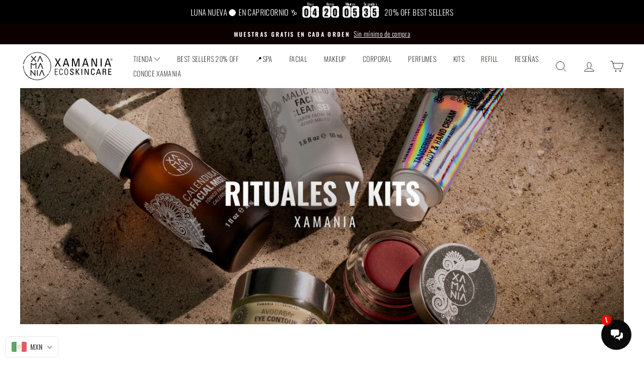

--- FILE ---
content_type: text/html; charset=utf-8
request_url: https://xamania.com/es-us/collections/kits
body_size: 95380
content:
<!doctype html>
<html class="no-js" lang="es">
<head>

  <!-- Google Tag Manager -->
<script>(function(w,d,s,l,i){w[l]=w[l]||[];w[l].push({'gtm.start':
new Date().getTime(),event:'gtm.js'});var f=d.getElementsByTagName(s)[0],
j=d.createElement(s),dl=l!='dataLayer'?'&l='+l:'';j.async=true;j.src=
'https://www.googletagmanager.com/gtm.js?id='+i+dl;f.parentNode.insertBefore(j,f);
})(window,document,'script','dataLayer','G-EE6DFK88CL');</script>
<!-- End Google Tag Manager -->               <script type='text/javascript'>var easylockdownLocationDisabled = true;</script> <script type='text/javascript' src='//xamania.com/apps/easylockdown/easylockdown-1.0.8.min.js' data-no-instant></script> <script type='text/javascript'>if( typeof InstantClick == 'object' ) easylockdown.clearData();</script> <style type="text/css">#easylockdown-password-form{padding:30px 0;text-align:center}#easylockdown-wrapper,.easylockdown-form-holder{display:inline-block}#easylockdown-password{vertical-align:top;margin-bottom:16px;padding:8px 15px;line-height:1.2em;outline:0;box-shadow:none}#easylockdown-password-error{display:none;color:#fb8077;text-align:left}#easylockdown-password-error.easylockdown-error{border:1px solid #fb8077}#easylockdown-password-form-button:not(.easylockdown-native-styles){vertical-align:top;display:inline-block!important;height:auto!important;padding:8px 15px;background:#777;border-radius:3px;color:#fff!important;line-height:1.2em;text-decoration:none!important}.easylockdown-instantclick-fix,.easylockdown-item-selector{position:absolute;z-index:-999;display:none;height:0;width:0;font-size:0;line-height:0}.easylockdown-collection-item[data-eld-loc-can],.easylockdown-item-selector+*,.easylockdown-item[data-eld-loc-can]{display:none}.easylockdown404-content-container{padding:50px;text-align:center}.easylockdown404-title-holder .easylockdown-title-404{display:block;margin:0 0 1rem;font-size:2rem;line-height:2.5rem}</style> 
















<script type='text/javascript'>
  if( typeof easylockdown == 'object' ) {
    easylockdown.localeRootUrl = '';
    easylockdown.routerByLocation(); 

    easylockdown.onReady(function(e){
      easylockdown.hideAllLinks();
    });
  }
</script>
<!-- Google tag (gtag.js) -->
<script async src="https://www.googletagmanager.com/gtag/js?id=G-EE6DFK88CL"></script>
<script>
  window.dataLayer = window.dataLayer || [];
  function gtag(){dataLayer.push(arguments);}
  gtag('js', new Date());

  gtag('config', 'G-EE6DFK88CL');
</script>
  

 <script>
!function (w, d, t) {
  w.TiktokAnalyticsObject=t;var ttq=w[t]=w[t]||[];ttq.methods=["page","track","identify","instances","debug","on","off","once","ready","alias","group","enableCookie","disableCookie"],ttq.setAndDefer=function(t,e){t[e]=function(){t.push([e].concat(Array.prototype.slice.call(arguments,0)))}};for(var i=0;i<ttq.methods.length;i++)ttq.setAndDefer(ttq,ttq.methods[i]);ttq.instance=function(t){for(var e=ttq._i[t]||[],n=0;n<ttq.methods.length;n++)ttq.setAndDefer(e,ttq.methods[n]);return e},ttq.load=function(e,n){var i="https://analytics.tiktok.com/i18n/pixel/events.js";ttq._i=ttq._i||{},ttq._i[e]=[],ttq._i[e]._u=i,ttq._t=ttq._t||{},ttq._t[e]=+new Date,ttq._o=ttq._o||{},ttq._o[e]=n||{};var o=document.createElement("script");o.type="text/javascript",o.async=!0,o.src=i+"?sdkid="+e+"&lib="+t;var a=document.getElementsByTagName("script")[0];a.parentNode.insertBefore(o,a)};

  ttq.load('CDMMSM3C77U9O4C88SS0');
  ttq.page();
}(window, document, 'ttq');
</script>
  <meta name="facebook-domain-verification" content="zm38btjs8copmqnnhr2i6e207t87xw" />
  
  

  <meta charset="utf-8">
  <meta http-equiv="X-UA-Compatible" content="IE=edge,chrome=1">
  <meta name="viewport" content="width=device-width,initial-scale=1">
  <meta name="ahrefs-site-verification" content="074e82b83a02f3bef74c885aefe9bc39effbcb15b6f6123843be007fa0ba2c73">
  <meta name="theme-color" content="#ffd900">
  <link rel="canonical" href="https://xamania.com/es-us/collections/kits">
  <meta name="format-detection" content="telephone=no"><link rel="shortcut icon" href="//xamania.com/cdn/shop/files/favicon_outline_48x48.png?v=1756325865" type="image/png" />
  <title>Xamania® Raise Your Skin Vibe®
&ndash; Xamania Ecoskincare®
</title><meta name="description" content="Rutinas faciales para tratar tu piel sensible. Orgánica y naturales. Devuelvele a tu piel la naturalidad y el glow. #xamania #guasha #xamaniaecoskincare #arrugas # orgánico #natural #regalo #rutinas #ritual #cleanbeauty"><meta property="og:site_name" content="Xamania Ecoskincare®">
  <meta property="og:url" content="https://xamania.com/es-us/collections/kits">
  <meta property="og:title" content="Xamania® Raise Your Skin Vibe®">
  <meta property="og:type" content="website">
  <meta property="og:description" content="Rutinas faciales para tratar tu piel sensible. Orgánica y naturales. Devuelvele a tu piel la naturalidad y el glow. #xamania #guasha #xamaniaecoskincare #arrugas # orgánico #natural #regalo #rutinas #ritual #cleanbeauty"><meta property="og:image" content="http://xamania.com/cdn/shop/collections/KITS_Y_RITUALES-27_1200x630.jpg?v=1768257363">
  <meta property="og:image:secure_url" content="https://xamania.com/cdn/shop/collections/KITS_Y_RITUALES-27_1200x630.jpg?v=1768257363">
  <meta name="twitter:site" content="@">
  <meta name="twitter:card" content="summary_large_image">
  <meta name="twitter:title" content="Xamania® Raise Your Skin Vibe®">
  <meta name="twitter:description" content="Rutinas faciales para tratar tu piel sensible. Orgánica y naturales. Devuelvele a tu piel la naturalidad y el glow. #xamania #guasha #xamaniaecoskincare #arrugas # orgánico #natural #regalo #rutinas #ritual #cleanbeauty">


  <style data-shopify>
  @font-face {
  font-family: Oswald;
  font-weight: 200;
  font-style: normal;
  src: url("//xamania.com/cdn/fonts/oswald/oswald_n2.14ca1553c4d858b47dc9f36522250cf755cb3776.woff2") format("woff2"),
       url("//xamania.com/cdn/fonts/oswald/oswald_n2.ff416699c1319d2cac083dbc80a6e345193c85fc.woff") format("woff");
}

  @font-face {
  font-family: Oswald;
  font-weight: 300;
  font-style: normal;
  src: url("//xamania.com/cdn/fonts/oswald/oswald_n3.5e1367501ca69370d84b28bb3e29485e5178d388.woff2") format("woff2"),
       url("//xamania.com/cdn/fonts/oswald/oswald_n3.cfa18f7353e13af9f0069f6d616bed3d258993d6.woff") format("woff");
}


  @font-face {
  font-family: Oswald;
  font-weight: 600;
  font-style: normal;
  src: url("//xamania.com/cdn/fonts/oswald/oswald_n6.26b6bffb711f770c328e7af9685d4798dcb4f0b3.woff2") format("woff2"),
       url("//xamania.com/cdn/fonts/oswald/oswald_n6.2feb7f52d7eb157822c86dfd93893da013b08d5d.woff") format("woff");
}

  
  
</style>

  <link href="//xamania.com/cdn/shop/t/40/assets/theme.scss.css?v=9665860511667605281748206976" rel="stylesheet" type="text/css" media="all" />

  <style data-shopify>
    .collection-item__title {
      font-size: 14.4px;
    }

    @media screen and (min-width: 769px) {
      .collection-item__title {
        font-size: 18px;
      }
    }
  </style>

  <script>
    document.documentElement.className = document.documentElement.className.replace('no-js', 'js');

    window.theme = window.theme || {};
    theme.strings = {
      addToCart: "Agregar al carrito",
      soldOut: "Agotado!",
      unavailable: "No disponible",
      stockLabel: "[count] en stock",
      willNotShipUntil: "Será enviado después [date]",
      willBeInStockAfter: "Estará disponible después [date]",
      waitingForStock: "Inventario en el camino",
      savePrice: "-[saved_amount] Off",
      cartEmpty: "Su carrito actualmente está vacío.",
      cartTermsConfirmation: "Debe aceptar los términos y condiciones de venta para pagar"
    };
    theme.settings = {
      dynamicVariantsEnable: true,
      dynamicVariantType: "button",
      cartType: "page",
      moneyFormat: "\u003cspan class=\"money conversion-bear-money\"\u003e$ {{amount}}\u003c\/span\u003e",
      saveType: "percent",
      recentlyViewedEnabled: false,
      predictiveSearch: true,
      predictiveSearchType: "product",
      inventoryThreshold: 10,
      quickView: false,
      themeName: 'Impulse',
      themeVersion: "3.0.3"
    };
  </script>

  <script>window.performance && window.performance.mark && window.performance.mark('shopify.content_for_header.start');</script><meta name="google-site-verification" content="3-R_yVzhig3e-dHQNbQeh1nKTCyqCVESY3LhPwR7lFQ">
<meta id="shopify-digital-wallet" name="shopify-digital-wallet" content="/26095681583/digital_wallets/dialog">
<meta name="shopify-checkout-api-token" content="63e08fecc190c630902275a89acf3305">
<meta id="in-context-paypal-metadata" data-shop-id="26095681583" data-venmo-supported="false" data-environment="production" data-locale="es_ES" data-paypal-v4="true" data-currency="MXN">
<link rel="alternate" type="application/atom+xml" title="Feed" href="/es-us/collections/kits.atom" />
<link rel="alternate" hreflang="x-default" href="https://xamania.com/collections/kits">
<link rel="alternate" hreflang="es" href="https://xamania.com/collections/kits">
<link rel="alternate" hreflang="es-US" href="https://xamania.com/es-us/collections/kits">
<link rel="alternate" type="application/json+oembed" href="https://xamania.com/es-us/collections/kits.oembed">
<script async="async" src="/checkouts/internal/preloads.js?locale=es-US"></script>
<script id="shopify-features" type="application/json">{"accessToken":"63e08fecc190c630902275a89acf3305","betas":["rich-media-storefront-analytics"],"domain":"xamania.com","predictiveSearch":true,"shopId":26095681583,"locale":"es"}</script>
<script>var Shopify = Shopify || {};
Shopify.shop = "xamaniaecoskincare.myshopify.com";
Shopify.locale = "es";
Shopify.currency = {"active":"MXN","rate":"1.0"};
Shopify.country = "US";
Shopify.theme = {"name":" [Orbit] Xamania V1.2 - New Header [Oken...","id":159133466907,"schema_name":"Impulse","schema_version":"3.0.3","theme_store_id":null,"role":"main"};
Shopify.theme.handle = "null";
Shopify.theme.style = {"id":null,"handle":null};
Shopify.cdnHost = "xamania.com/cdn";
Shopify.routes = Shopify.routes || {};
Shopify.routes.root = "/es-us/";</script>
<script type="module">!function(o){(o.Shopify=o.Shopify||{}).modules=!0}(window);</script>
<script>!function(o){function n(){var o=[];function n(){o.push(Array.prototype.slice.apply(arguments))}return n.q=o,n}var t=o.Shopify=o.Shopify||{};t.loadFeatures=n(),t.autoloadFeatures=n()}(window);</script>
<script id="shop-js-analytics" type="application/json">{"pageType":"collection"}</script>
<script defer="defer" async type="module" src="//xamania.com/cdn/shopifycloud/shop-js/modules/v2/client.init-shop-cart-sync_CvZOh8Af.es.esm.js"></script>
<script defer="defer" async type="module" src="//xamania.com/cdn/shopifycloud/shop-js/modules/v2/chunk.common_3Rxs6Qxh.esm.js"></script>
<script type="module">
  await import("//xamania.com/cdn/shopifycloud/shop-js/modules/v2/client.init-shop-cart-sync_CvZOh8Af.es.esm.js");
await import("//xamania.com/cdn/shopifycloud/shop-js/modules/v2/chunk.common_3Rxs6Qxh.esm.js");

  window.Shopify.SignInWithShop?.initShopCartSync?.({"fedCMEnabled":true,"windoidEnabled":true});

</script>
<script>(function() {
  var isLoaded = false;
  function asyncLoad() {
    if (isLoaded) return;
    isLoaded = true;
    var urls = ["https:\/\/acdn.goldendev.win\/shopify\/add-to-cart\/js\/add-to-cart.js?shop=xamaniaecoskincare.myshopify.com","https:\/\/shy.elfsight.com\/p\/platform.js?shop=xamaniaecoskincare.myshopify.com","https:\/\/static.klaviyo.com\/onsite\/js\/klaviyo.js?company_id=VkSLQr\u0026shop=xamaniaecoskincare.myshopify.com","https:\/\/static.klaviyo.com\/onsite\/js\/klaviyo.js?company_id=VkSLQr\u0026shop=xamaniaecoskincare.myshopify.com","https:\/\/d3hw6dc1ow8pp2.cloudfront.net\/reviewsWidget.min.js?shop=xamaniaecoskincare.myshopify.com","https:\/\/static.klaviyo.com\/onsite\/js\/klaviyo.js?company_id=Y8vLYi\u0026shop=xamaniaecoskincare.myshopify.com","https:\/\/static.klaviyo.com\/onsite\/js\/klaviyo.js?company_id=Y8vLYi\u0026shop=xamaniaecoskincare.myshopify.com","https:\/\/integrations.fiscalpop.com\/public\/loadBillingEmbedded.js?shop=xamaniaecoskincare.myshopify.com","https:\/\/integrations.fiscalpop.com\/public\/loadAutoBilling.js?shop=xamaniaecoskincare.myshopify.com","https:\/\/cdn.hextom.com\/js\/eventpromotionbar.js?shop=xamaniaecoskincare.myshopify.com","https:\/\/cdn-app.cart-bot.net\/public\/js\/append.js?shop=xamaniaecoskincare.myshopify.com","https:\/\/loox.io\/widget\/YDaRbI9QoT\/loox.1759859076970.js?shop=xamaniaecoskincare.myshopify.com","https:\/\/cdn.shopify.com\/s\/files\/1\/0260\/9568\/1583\/t\/35\/assets\/white953007379.js?shop=xamaniaecoskincare.myshopify.com","https:\/\/cdn.shopify.com\/s\/files\/1\/0260\/9568\/1583\/t\/35\/assets\/allow536827837.js?shop=xamaniaecoskincare.myshopify.com"];
    for (var i = 0; i < urls.length; i++) {
      var s = document.createElement('script');
      s.type = 'text/javascript';
      s.async = true;
      s.src = urls[i];
      var x = document.getElementsByTagName('script')[0];
      x.parentNode.insertBefore(s, x);
    }
  };
  if(window.attachEvent) {
    window.attachEvent('onload', asyncLoad);
  } else {
    window.addEventListener('load', asyncLoad, false);
  }
})();</script>
<script id="__st">var __st={"a":26095681583,"offset":-21600,"reqid":"b4ed0520-651e-4812-92bd-5dac66392a98-1768729982","pageurl":"xamania.com\/es-us\/collections\/kits","u":"11a6236ca83d","p":"collection","rtyp":"collection","rid":160992264239};</script>
<script>window.ShopifyPaypalV4VisibilityTracking = true;</script>
<script id="captcha-bootstrap">!function(){'use strict';const t='contact',e='account',n='new_comment',o=[[t,t],['blogs',n],['comments',n],[t,'customer']],c=[[e,'customer_login'],[e,'guest_login'],[e,'recover_customer_password'],[e,'create_customer']],r=t=>t.map((([t,e])=>`form[action*='/${t}']:not([data-nocaptcha='true']) input[name='form_type'][value='${e}']`)).join(','),a=t=>()=>t?[...document.querySelectorAll(t)].map((t=>t.form)):[];function s(){const t=[...o],e=r(t);return a(e)}const i='password',u='form_key',d=['recaptcha-v3-token','g-recaptcha-response','h-captcha-response',i],f=()=>{try{return window.sessionStorage}catch{return}},m='__shopify_v',_=t=>t.elements[u];function p(t,e,n=!1){try{const o=window.sessionStorage,c=JSON.parse(o.getItem(e)),{data:r}=function(t){const{data:e,action:n}=t;return t[m]||n?{data:e,action:n}:{data:t,action:n}}(c);for(const[e,n]of Object.entries(r))t.elements[e]&&(t.elements[e].value=n);n&&o.removeItem(e)}catch(o){console.error('form repopulation failed',{error:o})}}const l='form_type',E='cptcha';function T(t){t.dataset[E]=!0}const w=window,h=w.document,L='Shopify',v='ce_forms',y='captcha';let A=!1;((t,e)=>{const n=(g='f06e6c50-85a8-45c8-87d0-21a2b65856fe',I='https://cdn.shopify.com/shopifycloud/storefront-forms-hcaptcha/ce_storefront_forms_captcha_hcaptcha.v1.5.2.iife.js',D={infoText:'Protegido por hCaptcha',privacyText:'Privacidad',termsText:'Términos'},(t,e,n)=>{const o=w[L][v],c=o.bindForm;if(c)return c(t,g,e,D).then(n);var r;o.q.push([[t,g,e,D],n]),r=I,A||(h.body.append(Object.assign(h.createElement('script'),{id:'captcha-provider',async:!0,src:r})),A=!0)});var g,I,D;w[L]=w[L]||{},w[L][v]=w[L][v]||{},w[L][v].q=[],w[L][y]=w[L][y]||{},w[L][y].protect=function(t,e){n(t,void 0,e),T(t)},Object.freeze(w[L][y]),function(t,e,n,w,h,L){const[v,y,A,g]=function(t,e,n){const i=e?o:[],u=t?c:[],d=[...i,...u],f=r(d),m=r(i),_=r(d.filter((([t,e])=>n.includes(e))));return[a(f),a(m),a(_),s()]}(w,h,L),I=t=>{const e=t.target;return e instanceof HTMLFormElement?e:e&&e.form},D=t=>v().includes(t);t.addEventListener('submit',(t=>{const e=I(t);if(!e)return;const n=D(e)&&!e.dataset.hcaptchaBound&&!e.dataset.recaptchaBound,o=_(e),c=g().includes(e)&&(!o||!o.value);(n||c)&&t.preventDefault(),c&&!n&&(function(t){try{if(!f())return;!function(t){const e=f();if(!e)return;const n=_(t);if(!n)return;const o=n.value;o&&e.removeItem(o)}(t);const e=Array.from(Array(32),(()=>Math.random().toString(36)[2])).join('');!function(t,e){_(t)||t.append(Object.assign(document.createElement('input'),{type:'hidden',name:u})),t.elements[u].value=e}(t,e),function(t,e){const n=f();if(!n)return;const o=[...t.querySelectorAll(`input[type='${i}']`)].map((({name:t})=>t)),c=[...d,...o],r={};for(const[a,s]of new FormData(t).entries())c.includes(a)||(r[a]=s);n.setItem(e,JSON.stringify({[m]:1,action:t.action,data:r}))}(t,e)}catch(e){console.error('failed to persist form',e)}}(e),e.submit())}));const S=(t,e)=>{t&&!t.dataset[E]&&(n(t,e.some((e=>e===t))),T(t))};for(const o of['focusin','change'])t.addEventListener(o,(t=>{const e=I(t);D(e)&&S(e,y())}));const B=e.get('form_key'),M=e.get(l),P=B&&M;t.addEventListener('DOMContentLoaded',(()=>{const t=y();if(P)for(const e of t)e.elements[l].value===M&&p(e,B);[...new Set([...A(),...v().filter((t=>'true'===t.dataset.shopifyCaptcha))])].forEach((e=>S(e,t)))}))}(h,new URLSearchParams(w.location.search),n,t,e,['guest_login'])})(!1,!0)}();</script>
<script integrity="sha256-4kQ18oKyAcykRKYeNunJcIwy7WH5gtpwJnB7kiuLZ1E=" data-source-attribution="shopify.loadfeatures" defer="defer" src="//xamania.com/cdn/shopifycloud/storefront/assets/storefront/load_feature-a0a9edcb.js" crossorigin="anonymous"></script>
<script data-source-attribution="shopify.dynamic_checkout.dynamic.init">var Shopify=Shopify||{};Shopify.PaymentButton=Shopify.PaymentButton||{isStorefrontPortableWallets:!0,init:function(){window.Shopify.PaymentButton.init=function(){};var t=document.createElement("script");t.src="https://xamania.com/cdn/shopifycloud/portable-wallets/latest/portable-wallets.es.js",t.type="module",document.head.appendChild(t)}};
</script>
<script data-source-attribution="shopify.dynamic_checkout.buyer_consent">
  function portableWalletsHideBuyerConsent(e){var t=document.getElementById("shopify-buyer-consent"),n=document.getElementById("shopify-subscription-policy-button");t&&n&&(t.classList.add("hidden"),t.setAttribute("aria-hidden","true"),n.removeEventListener("click",e))}function portableWalletsShowBuyerConsent(e){var t=document.getElementById("shopify-buyer-consent"),n=document.getElementById("shopify-subscription-policy-button");t&&n&&(t.classList.remove("hidden"),t.removeAttribute("aria-hidden"),n.addEventListener("click",e))}window.Shopify?.PaymentButton&&(window.Shopify.PaymentButton.hideBuyerConsent=portableWalletsHideBuyerConsent,window.Shopify.PaymentButton.showBuyerConsent=portableWalletsShowBuyerConsent);
</script>
<script data-source-attribution="shopify.dynamic_checkout.cart.bootstrap">document.addEventListener("DOMContentLoaded",(function(){function t(){return document.querySelector("shopify-accelerated-checkout-cart, shopify-accelerated-checkout")}if(t())Shopify.PaymentButton.init();else{new MutationObserver((function(e,n){t()&&(Shopify.PaymentButton.init(),n.disconnect())})).observe(document.body,{childList:!0,subtree:!0})}}));
</script>
<link id="shopify-accelerated-checkout-styles" rel="stylesheet" media="screen" href="https://xamania.com/cdn/shopifycloud/portable-wallets/latest/accelerated-checkout-backwards-compat.css" crossorigin="anonymous">
<style id="shopify-accelerated-checkout-cart">
        #shopify-buyer-consent {
  margin-top: 1em;
  display: inline-block;
  width: 100%;
}

#shopify-buyer-consent.hidden {
  display: none;
}

#shopify-subscription-policy-button {
  background: none;
  border: none;
  padding: 0;
  text-decoration: underline;
  font-size: inherit;
  cursor: pointer;
}

#shopify-subscription-policy-button::before {
  box-shadow: none;
}

      </style>

<script>window.performance && window.performance.mark && window.performance.mark('shopify.content_for_header.end');</script>

  
  
  <script src="//xamania.com/cdn/shop/t/40/assets/vendor-scripts-v6.js" defer="defer"></script>

  

  <script src="//xamania.com/cdn/shop/t/40/assets/theme.js?v=112718498460643917511694459443" defer="defer"></script><script>

  if (typeof(GIST) == 'undefined') {
    window.GIST = GIST = {};
  }
  if (typeof(GIST.f) == 'undefined') {
    GIST.f = {};
  }

  GIST.f._isEmpty = function(obj){

    for(var prop in obj) {
      if(obj.hasOwnProperty(prop)) {
        return false;
      }
    }

    return JSON.stringify(obj) === JSON.stringify({});
  };

  GIST.bundles = [];
  GIST.remove  = {};

  

  
</script>






    	 

<!-- Font icon for header icons -->
<link href="https://de454z9efqcli.cloudfront.net/safe-icons/css/wishlisthero-icons.css" rel="stylesheet"/>
<!-- Style for floating buttons and others -->
<style type="text/css">
    .wishlisthero-floating {
        position: absolute;
        top: 5px;
        z-index: 23;
        border-radius: 100%;
    }

    .wishlisthero-floating:hover {
        background-color: rgba(0, 0, 0, 0.05);
    }

    .wishlisthero-floating button {
        font-size: 20px !important;
        width: 40px !important;
        padding: 0.125em 0 0 !important;
    }
.MuiTypography-body2 ,.MuiTypography-body1 ,.MuiTypography-caption ,.MuiTypography-button ,.MuiTypography-h1 ,.MuiTypography-h2 ,.MuiTypography-h3 ,.MuiTypography-h4 ,.MuiTypography-h5 ,.MuiTypography-h6 ,.MuiTypography-subtitle1 ,.MuiTypography-subtitle2 ,.MuiTypography-overline , MuiButton-root,  .MuiCardHeader-title a{
     font-family: inherit !important; /*Roboto, Helvetica, Arial, sans-serif;*/
}
.MuiTypography-h1 , .MuiTypography-h2 , .MuiTypography-h3 , .MuiTypography-h4 , .MuiTypography-h5 , .MuiTypography-h6 ,  .MuiCardHeader-title a{
     font-family: ,  !important;
     font-family: ,  !important;
     font-family: Oswald, sans-serif !important;
     font-family: ,  !important;
}

    /****************************************************************************************/
    /* For some theme shared view need some spacing */
    /*
    #wishlist-hero-shared-list-view {
  margin-top: 15px;
  margin-bottom: 15px;
}
#wishlist-hero-shared-list-view h1 {
  padding-left: 5px;
}

#wishlisthero-product-page-button-container {
  padding-top: 15px;
}
*/
    /****************************************************************************************/
    /* #wishlisthero-product-page-button-container button {
  padding-left: 1px !important;
} */
    /****************************************************************************************/
    /* Customize the indicator when wishlist has items AND the normal indicator not working */
/*     span.wishlist-hero-items-count {

  top: 0px;
  right: -6px;



}

@media screen and (max-width: 749px){
.wishlisthero-product-page-button-container{
width:100%
}
.wishlisthero-product-page-button-container button{
 margin-left:auto !important; margin-right: auto !important;
}
}
@media screen and (max-width: 749px) {
span.wishlist-hero-items-count {
top: 10px;
right: 3px;
}
}*/
</style>
<script>window.wishlisthero_cartDotClasses=['site-header__cart-count', 'is-visible'];</script>
 <script type='text/javascript'>try{
   window.WishListHero_setting = {"ButtonColor":"rgba(0, 0, 0, 1)","IconColor":"rgba(255, 255, 255, 1)","IconType":"Heart","ButtonTextBeforeAdding":"AGREGAR A WISHLIST","ButtonTextAfterAdding":"AGREGADO A WISHLIST","AnimationAfterAddition":"Fade in","ButtonTextAddToCart":"AGREGAR AL CARRITO","ButtonTextAddAllToCart":"AGREGAR TODOS AL CARRITO","ButtonTextRemoveAllToCart":"ELIMINAR TODOS","AddedProductNotificationText":"Agregado a tu wishlist!","AddedProductToCartNotificationText":"Agregado al carrito!","ViewCartLinkText":"Ver carrito","SharePopup_TitleText":"Compartir Mi wishlist","SharePopup_shareBtnText":"Compartir","SharePopup_shareHederText":"Compartir en Redes Sociales","SharePopup_shareCopyText":"Copiar el link de mi Wishlist","SharePopup_shareCancelBtnText":"cancelar","SharePopup_shareCopyBtnText":"copiar","SendEMailPopup_BtnText":"Enviar correo","SendEMailPopup_FromText":"De","SendEMailPopup_ToText":"Para","SendEMailPopup_BodyText":"Mensaje","SendEMailPopup_SendBtnText":"Enviar","SendEMailPopup_TitleText":"Enviar mi wishlist por correo. ","AddProductMessageText":"Quieres agregar todo al carrito ?","RemoveProductMessageText":"Estás seguro de borrar este producto de tu wishlist?","RemoveAllProductMessageText":"Estás seguro de borrar todos los productos de tu wishlist?","RemovedProductNotificationText":"Se ha eliminado el producto de tu wishlist!","AddAllOutOfStockProductNotificationText":"Ocurrió un error al agregar los productos al carrito, intenta de nuevo. ","RemovePopupOkText":"ok","RemovePopup_HeaderText":"ESTAS SEGURO?","ViewWishlistText":"Ver wishlist","EmptyWishlistText":"No hay productos en tu wishlist","BuyNowButtonText":"Comprar ahora","BuyNowButtonColor":"rgb(144, 86, 162)","BuyNowTextButtonColor":"rgb(255, 255, 255)","Wishlist_Title":"Mi Wishlist","WishlistHeaderTitleAlignment":"Left","WishlistProductImageSize":"Normal","PriceColor":"rgba(0, 0, 0, 1)","HeaderFontSize":"30","PriceFontSize":"18","ProductNameFontSize":"16","LaunchPointType":"header_menu","DisplayWishlistAs":"seprate_page","DisplayButtonAs":"icon_only","PopupSize":"md","HideAddToCartButton":true,"NoRedirectAfterAddToCart":false,"DisableGuestCustomer":false,"LoginPopupContent":"Inicia sesión para guardar tu wishlist en todos los dispositivos","LoginPopupLoginBtnText":"Login","LoginPopupContentFontSize":"20","NotificationPopupPosition":"right","WishlistButtonTextColor":"rgba(255, 255, 255, 1)","EnableRemoveFromWishlistAfterAddButtonText":"BORRAR DE MI WISHLIST","_id":"5f67d84c6a86986de774482d","EnableCollection":false,"EnableShare":true,"RemovePowerBy":false,"EnableFBPixel":false,"DisapleApp":false,"FloatPointPossition":"bottom_right","HeartStateToggle":true,"HeaderMenuItemsIndicator":true,"EnableRemoveFromWishlistAfterAdd":true,"CollectionViewAddedToWishlistIconBackgroundColor":"","CollectionViewAddedToWishlistIconColor":"","CollectionViewIconBackgroundColor":"","CollectionViewIconColor":"","ButtonTextOutOfStock":"OUT OF STOCK","SendEMailPopup_SendNotificationText":"email sent successfully","SharePopup_shareCopiedText":"Copied","ThrdParty_Trans_active":false,"Shop":"xamaniaecoskincare.myshopify.com","shop":"xamaniaecoskincare.myshopify.com","Status":"Active","Plan":"FREE"};  
  }catch(e){ console.error('Error loading config',e); } </script>
  
  <link href="https://d3hw6dc1ow8pp2.cloudfront.net/styles/main.min.css" rel="stylesheet" type="text/css">
<style type="text/css">
.okeReviews .okeReviews-reviewsWidget-header-controls-writeReview {
        display: inline-block;
    }
    .okeReviews .okeReviews-reviewsWidget.is-okeReviews-empty {
        display: block;
    }
</style>
<script type="application/json" id="oke-reviews-settings">
{"analyticsSettings":{"provider":"none"},"disableInitialReviewsFetchOnProducts":false,"initialReviewDisplayCount":9,"locale":"es","localeAndVariant":{"code":"es"},"omitMicrodata":true,"reviewSortOrder":"rating","subscriberId":"f4f0d06f-a327-4766-8090-d7729c0441aa","widgetTemplateId":"featured-media","starRatingColor":"#F5B80B","recorderPlus":true,"recorderQandaPlus":true}
</script>

<link rel="stylesheet" type="text/css" href="https://dov7r31oq5dkj.cloudfront.net/f4f0d06f-a327-4766-8090-d7729c0441aa/widget-style-customisations.css?v=5b86a8fa-1e1e-4450-bc6b-1bb4e2cfbd61">
<script>
    // empty script tag to work around a platform issue where attributes of first script in file are scrubbed
</script>

<script id="bold-subscriptions-script" type="text/javascript">
    window.BOLD = window.BOLD || {};
    window.BOLD.subscriptions = window.BOLD.subscriptions || {};
    window.BOLD.subscriptions.classes = window.BOLD.subscriptions.classes || {};
    window.BOLD.subscriptions.patches = window.BOLD.subscriptions.patches || {};
    window.BOLD.subscriptions.patches.maxCheckoutRetries = window.BOLD.subscriptions.patches.maxCheckoutRetries || 200;
    window.BOLD.subscriptions.patches.currentCheckoutRetries = window.BOLD.subscriptions.patches.currentCheckoutRetries || 0;
    window.BOLD.subscriptions.patches.maxCashierPatchAttempts = window.BOLD.subscriptions.patches.maxCashierPatchAttempts || 200;
    window.BOLD.subscriptions.patches.currentCashierPatchAttempts = window.BOLD.subscriptions.patches.currentCashierPatchAttempts || 0;
    window.BOLD.subscriptions.config = window.BOLD.subscriptions.config || {};
    window.BOLD.subscriptions.config.platform = 'shopify';
    window.BOLD.subscriptions.config.shopDomain = 'xamaniaecoskincare.myshopify.com';
    window.BOLD.subscriptions.config.customDomain = 'xamania.com';
    window.BOLD.subscriptions.config.shopIdentifier = '26095681583';
        window.BOLD.subscriptions.config.appUrl = 'https://sub.boldapps.net';
    window.BOLD.subscriptions.config.currencyCode = 'MXN';
    window.BOLD.subscriptions.config.checkoutType = 'shopify';
    window.BOLD.subscriptions.config.currencyFormat = "\u003Cspan class=\u0022money conversion-bear-money\u0022\u003E$ \u0026#123;\u0026#123;amount}}\u003C\/span\u003E";
    window.BOLD.subscriptions.config.shopCurrencies = [{"id":3626,"currency":"MXN","currency_format":"$ \u0026#123;\u0026#123;amount}}","created_at":"2021-10-08 22:59:03","updated_at":"2021-10-08 22:59:03"}];
    window.BOLD.subscriptions.config.shopSettings = {"allow_msp_cancellation":true,"allow_msp_prepaid_renewal":true,"customer_can_pause_subscription":true,"customer_can_change_next_order_date":false,"customer_can_change_order_frequency":false,"customer_can_create_an_additional_order":false,"customer_can_use_passwordless_login":false,"customer_can_add_products_to_existing_subscriptions":false,"show_currency_code":true,"stored_payment_method_policy":"required"};
    window.BOLD.subscriptions.config.customerLoginPath = null;

    // TODO: Remove the isset with BS2-4659_improve_large_group_selection
            window.BOLD.subscriptions.config.cashierPluginOnlyMode = window.BOLD.subscriptions.config.cashierPluginOnlyMode || false;
    if (window.BOLD.subscriptions.config.waitForCheckoutLoader === undefined) {
        window.BOLD.subscriptions.config.waitForCheckoutLoader = true;
    }

    window.BOLD.subscriptions.config.addToCartFormSelectors = window.BOLD.subscriptions.config.addToCartFormSelectors || [];
    window.BOLD.subscriptions.config.addToCartButtonSelectors = window.BOLD.subscriptions.config.addToCartButtonSelectors || [];
    window.BOLD.subscriptions.config.widgetInsertBeforeSelectors = window.BOLD.subscriptions.config.widgetInsertBeforeSelectors || [];
    window.BOLD.subscriptions.config.quickAddToCartButtonSelectors = window.BOLD.subscriptions.config.quickAddToCartButtonSelectors || [];
    window.BOLD.subscriptions.config.cartElementSelectors = window.BOLD.subscriptions.config.cartElementSelectors || [];
    window.BOLD.subscriptions.config.cartTotalElementSelectors = window.BOLD.subscriptions.config.cartTotalElementSelectors || [];
    window.BOLD.subscriptions.config.lineItemSelectors = window.BOLD.subscriptions.config.lineItemSelectors || [];
    window.BOLD.subscriptions.config.lineItemNameSelectors = window.BOLD.subscriptions.config.lineItemNameSelectors || [];
    window.BOLD.subscriptions.config.checkoutButtonSelectors = window.BOLD.subscriptions.config.checkoutButtonSelectors || [];

    window.BOLD.subscriptions.config.featureFlags = window.BOLD.subscriptions.config.featureFlags || ["be-199-bulk-updates","BE-97-customer-portal-add-to-next-order","BS2-4293-skip-tx-fee-eq-zero","BE-1069-subscription-currency","BE-1076-bulk-update-activity-log-and-webhooks","BE-1070-add-multi-currency-items","BE-763-remove-shop-data-from-unauthenticated-user"];
    window.BOLD.subscriptions.config.subscriptionProcessingFrequency = '60';
    window.BOLD.subscriptions.config.requireMSPInitialLoadingMessage = true;
    window.BOLD.subscriptions.data = window.BOLD.subscriptions.data || {};

    // Interval text markup template
    window.BOLD.subscriptions.config.lineItemPropertyListSelectors = window.BOLD.subscriptions.config.lineItemPropertyListSelectors || [];
    window.BOLD.subscriptions.config.lineItemPropertyListSelectors.push('dl.definitionList');
    window.BOLD.subscriptions.config.lineItemPropertyListTemplate = window.BOLD.subscriptions.config.lineItemPropertyListTemplate || '<dl class="definitionList"></dl>';
    window.BOLD.subscriptions.config.lineItemPropertyTemplate = window.BOLD.subscriptions.config.lineItemPropertyTemplate || '<dt class="definitionList-key">\:</dt><dd class="definitionList-value">\</dd>';

    // Discount text markup template
    window.BOLD.subscriptions.config.discountItemTemplate = window.BOLD.subscriptions.config.discountItemTemplate || '<div class="bold-subscriptions-discount"><div class="bold-subscriptions-discount__details">\</div><div class="bold-subscriptions-discount__total">\</div></div>';


    // Constants in XMLHttpRequest are not reliable, so we will create our own
    // reference: https://developer.mozilla.org/en-US/docs/Web/API/XMLHttpRequest/readyState
    window.BOLD.subscriptions.config.XMLHttpRequest = {
        UNSENT:0,            // Client has been created. open() not called yet.
        OPENED: 1,           // open() has been called.
        HEADERS_RECEIVED: 2, // send() has been called, and headers and status are available.
        LOADING: 3,          // Downloading; responseText holds partial data.
        DONE: 4              // The operation is complete.
    };

    window.BOLD.subscriptions.config.assetBaseUrl = 'https://sub.boldapps.net';
    if (window.localStorage && window.localStorage.getItem('boldSubscriptionsAssetBaseUrl')) {
        window.BOLD.subscriptions.config.assetBaseUrl = window.localStorage.getItem('boldSubscriptionsAssetBaseUrl')
    }

    window.BOLD.subscriptions.data.subscriptionGroups = [];
    if (localStorage && localStorage.getItem('boldSubscriptionsSubscriptionGroups')) {
        window.BOLD.subscriptions.data.subscriptionGroups = JSON.parse(localStorage.getItem('boldSubscriptionsSubscriptionGroups'));
    } else {
        window.BOLD.subscriptions.data.subscriptionGroups = [{"id":21217,"billing_rules":[{"id":48728,"subscription_group_id":21217,"interval_name":"Subscripci\u00f3n a Pasta Dental para 4 Meses con Env\u00edo GRATIS","billing_rule":"FREQ=MONTHLY","custom_billing_rule":""}],"is_subscription_only":false,"allow_prepaid":false,"is_prepaid_only":false,"should_continue_prepaid":true,"continue_prepaid_type":"as_prepaid","prepaid_durations":[{"id":21132,"subscription_group_id":21217,"total_duration":1,"discount_type":"percentage","discount_value":0}],"selection_options":[{"platform_entity_id":"6770238128175"}],"discount_type":"percentage","percent_discount":10,"fixed_discount":0,"can_add_to_cart":true},{"id":23947,"billing_rules":[{"id":50681,"subscription_group_id":23947,"interval_name":"Diario","billing_rule":"FREQ=DAILY","custom_billing_rule":""}],"is_subscription_only":false,"allow_prepaid":false,"is_prepaid_only":false,"should_continue_prepaid":true,"continue_prepaid_type":"as_prepaid","prepaid_durations":[{"id":23863,"subscription_group_id":23947,"total_duration":1,"discount_type":"percentage","discount_value":0}],"selection_options":[{"platform_entity_id":"6820865277999"}],"discount_type":"percentage","percent_discount":50,"fixed_discount":0,"can_add_to_cart":true}];
    }

    window.BOLD.subscriptions.isFeatureFlagEnabled = function (featureFlag) {
        for (var i = 0; i < window.BOLD.subscriptions.config.featureFlags.length; i++) {
            if (window.BOLD.subscriptions.config.featureFlags[i] === featureFlag){
                return true;
            }
        }
        return false;
    }

    window.BOLD.subscriptions.logger = {
        tag: "bold_subscriptions",
        // the bold subscriptions log level
        // 0 - errors (default)
        // 1 - warnings + errors
        // 2 - info + warnings + errors
        // use window.localStorage.setItem('boldSubscriptionsLogLevel', x) to set the log level
        levels: {
            ERROR: 0,
            WARN: 1,
            INFO: 2,
        },
        level: parseInt((window.localStorage && window.localStorage.getItem('boldSubscriptionsLogLevel')) || "0", 10),
        _log: function(callArgs, level) {
            if (!window.console) {
                return null;
            }

            if (window.BOLD.subscriptions.logger.level < level) {
                return;
            }

            var params = Array.prototype.slice.call(callArgs);
            params.unshift(window.BOLD.subscriptions.logger.tag);

            switch (level) {
                case window.BOLD.subscriptions.logger.levels.INFO:
                    console.info.apply(null, params);
                    return;
                case window.BOLD.subscriptions.logger.levels.WARN:
                    console.warn.apply(null, params);
                    return;
                case window.BOLD.subscriptions.logger.levels.ERROR:
                    console.error.apply(null, params);
                    return;
                default:
                    console.log.apply(null, params);
                    return;
            }
        },
        info: function() {
            window.BOLD.subscriptions.logger._log(arguments, window.BOLD.subscriptions.logger.levels.INFO);
        },
        warn: function() {
            window.BOLD.subscriptions.logger._log(arguments, window.BOLD.subscriptions.logger.levels.WARN);
        },
        error: function() {
            window.BOLD.subscriptions.logger._log(arguments, window.BOLD.subscriptions.logger.levels.ERROR);
        }
    }

    window.BOLD.subscriptions.shouldLoadSubscriptionGroupFromAPI = function() {
        return window.BOLD.subscriptions.config.loadSubscriptionGroupFrom === window.BOLD.subscriptions.config.loadSubscriptionGroupFromTypes['BSUB_API'];
    }

    window.BOLD.subscriptions.getSubscriptionGroupFromProductId = function (productId) {
        var data = window.BOLD.subscriptions.data;
        var foundGroup = null;
        for (var i = 0; i < data.subscriptionGroups.length; i += 1) {
            var subscriptionGroup = data.subscriptionGroups[i];
            for (var j = 0; j < subscriptionGroup.selection_options.length; j += 1) {
                var selectionOption = subscriptionGroup.selection_options[j];
                if (selectionOption.platform_entity_id === productId.toString()) {
                    foundGroup = subscriptionGroup;
                    break;
                }
            }
            if (foundGroup) {
                break;
            }
        }
        return foundGroup;
    };

    window.BOLD.subscriptions.getSubscriptionGroupById = function(subGroupId) {
        var subscriptionGroups = window.BOLD.subscriptions.data.subscriptionGroups;

        for (var i = 0; i < subscriptionGroups.length; i += 1) {
            var subGroup = subscriptionGroups[i];
            if (subGroup.id === subGroupId) {
                return subGroup;
            }
        }

        return null;
    };

    window.BOLD.subscriptions.addSubscriptionGroup = function (subscriptionGroup) {
        if(!window.BOLD.subscriptions.getSubscriptionGroupById(subscriptionGroup.id))
        {
            window.BOLD.subscriptions.data.subscriptionGroups.push(subscriptionGroup);
        }
    }

    window.BOLD.subscriptions.getSubscriptionGroupPrepaidDurationById = function(subscriptionGroupId, prepaidDurationId) {
        var subscriptionGroup = window.BOLD.subscriptions.getSubscriptionGroupById(subscriptionGroupId);

        if (
            !subscriptionGroup
            || !subscriptionGroup.prepaid_durations
            || !subscriptionGroup.prepaid_durations.length
        ) {
            return null;
        }

        for (var i = 0; i < subscriptionGroup.prepaid_durations.length; i++) {
            var prepaidDuration = subscriptionGroup.prepaid_durations[i];
            if (prepaidDuration.id === prepaidDurationId) {
                return prepaidDuration;
            }
        }

        return null;
    }

    window.BOLD.subscriptions.getSubscriptionGroupBillingRuleById = function(subGroup, billingRuleId) {
        for (var i = 0; i < subGroup.billing_rules.length; i += 1) {
            var billingRule = subGroup.billing_rules[i];
            if (billingRule.id === billingRuleId) {
                return billingRule;
            }
        }

        return null;
    };

    window.BOLD.subscriptions.toggleDisabledAddToCartButtons = function(d) {
        var addToCartForms = document.querySelectorAll(window.BOLD.subscriptions.config.addToCartFormSelectors.join(','));
        var disable = !!d;
        for (var i = 0; i < addToCartForms.length; i++) {
            var addToCartForm = addToCartForms[i];
            var productId = window.BOLD.subscriptions.getProductIdFromAddToCartForm(addToCartForm);
            var subscriptionGroup = window.BOLD.subscriptions.getSubscriptionGroupFromProductId(productId);

            if(window.BOLD.subscriptions.isFeatureFlagEnabled('BS2-4659_improve_large_group_selection') ) {
                if (subscriptionGroup || window.BOLD.subscriptions.shouldLoadSubscriptionGroupFromAPI()) {
                    var addToCartButtons = addToCartForm.querySelectorAll(window.BOLD.subscriptions.config.addToCartButtonSelectors.join(','));
                    for (var j = 0; j < addToCartButtons.length; j++) {
                        var addToCartButton = addToCartButtons[j];
                        var toggleAction = disable ?  addToCartButton.setAttribute : addToCartButton.removeAttribute;

                        addToCartButton.disabled = disable;
                        toggleAction.call(addToCartButton, 'data-disabled-by-subscriptions', disable);
                    }
                }
            } else {
                if (subscriptionGroup) {
                    var addToCartButtons = addToCartForm.querySelectorAll(window.BOLD.subscriptions.config.addToCartButtonSelectors.join(','));
                    for (var j = 0; j < addToCartButtons.length; j++) {
                        var addToCartButton = addToCartButtons[j];
                        var toggleAction = disable ?  addToCartButton.setAttribute : addToCartButton.removeAttribute;

                        addToCartButton.disabled = disable;
                        toggleAction.call(addToCartButton, 'data-disabled-by-subscriptions', disable);
                    }
                }
            }

        }
    };

    window.BOLD.subscriptions.disableAddToCartButtons = function () {
        // only disable the add to cart buttons if the app isn't loaded yet
        if (!window.BOLD.subscriptions.app) {
            window.BOLD.subscriptions.toggleDisabledAddToCartButtons(true);
        } else {
            window.BOLD.subscriptions.enableAddToCartButtons();
        }
    };

    window.BOLD.subscriptions.enableAddToCartButtons = function () {
        document.removeEventListener('click', window.BOLD.subscriptions.preventSubscriptionAddToCart);
        window.BOLD.subscriptions.toggleDisabledAddToCartButtons(false);
    };

    window.BOLD.subscriptions.toggleDisabledCheckoutButtons = function(d) {
        var checkoutButtons = document.querySelectorAll(window.BOLD.subscriptions.config.checkoutButtonSelectors.join(','));
        var disable = !!d;
        for (var i = 0; i < checkoutButtons.length; i++) {
            var checkoutButton = checkoutButtons[i];
            var toggleAction = disable ? checkoutButton.setAttribute : checkoutButton.removeAttribute;

            checkoutButton.disabled = disable;
            toggleAction.call(checkoutButton, 'data-disabled-by-subscriptions', disable);
        }
    }

    window.BOLD.subscriptions.disableCheckoutButtons = function() {
        // only disable the checkout buttons if the app isn't loaded yet
        if (!window.BOLD.subscriptions.app) {
            window.BOLD.subscriptions.toggleDisabledCheckoutButtons(true);
        } else {
            window.BOLD.subscriptions.enableCheckoutButtons();
        }
    }

    window.BOLD.subscriptions.enableCheckoutButtons = function() {
        document.removeEventListener('click', window.BOLD.subscriptions.preventCheckout);
        window.BOLD.subscriptions.toggleDisabledCheckoutButtons(false);
    }

    window.BOLD.subscriptions.hasSuccessfulAddToCarts = function() {
        if (typeof(Storage) !== "undefined") {
            var successfulAddToCarts = JSON.parse(
                window.localStorage.getItem('boldSubscriptionsSuccessfulAddToCarts') || '[]'
            );
            if (successfulAddToCarts.length > 0) {
                return true;
            }
        }

        return false;
    }

    window.BOLD.subscriptions.hasPendingAddToCarts = function() {
        if (typeof(Storage) !== "undefined") {
            var pendingAddToCarts = JSON.parse(
                window.localStorage.getItem('boldSubscriptionsPendingAddToCarts') || '[]'
            );
            if (pendingAddToCarts.length > 0) {
                return true;
            }
        }

        return false;
    }

    window.BOLD.subscriptions.addJSAsset = function(src, deferred) {
        var scriptTag = document.getElementById('bold-subscriptions-script');
        var jsElement = document.createElement('script');
        jsElement.type = 'text/javascript';
        jsElement.src = src;
        if (deferred) {
           jsElement.defer = true;
        }
        scriptTag.parentNode.insertBefore(jsElement, scriptTag);
    };

    window.BOLD.subscriptions.addCSSAsset = function(href) {
        var scriptTag = document.getElementById('bold-subscriptions-script');
        var cssElement = document.createElement('link');
        cssElement.href = href;
        cssElement.rel = 'stylesheet';
        scriptTag.parentNode.insertBefore(cssElement, scriptTag);
    };

    window.BOLD.subscriptions.loadStorefrontAssets = function loadStorefrontAssets() {
        var assets = window.BOLD.subscriptions.config.assets;
        window.BOLD.subscriptions.addCSSAsset(window.BOLD.subscriptions.config.assetBaseUrl + '/static/' + assets['storefront.css']);
        window.BOLD.subscriptions.addJSAsset(window.BOLD.subscriptions.config.assetBaseUrl + '/static/' + assets['storefront.js'], false);
    };

    window.BOLD.subscriptions.loadCustomerPortalAssets = function loadCustomerPortalAssets() {
        var assets = window.BOLD.subscriptions.config.assets;
        window.BOLD.subscriptions.addCSSAsset(window.BOLD.subscriptions.config.assetBaseUrl + '/static/' + assets['customer_portal.css']);
        window.BOLD.subscriptions.addJSAsset(window.BOLD.subscriptions.config.assetBaseUrl + '/static/' + assets['customer_portal.js'], true);
    };

    window.BOLD.subscriptions.processManifest = function() {
        if (!window.BOLD.subscriptions.processedManifest) {
            window.BOLD.subscriptions.processedManifest = true;
            window.BOLD.subscriptions.config.assets = JSON.parse(this.responseText);

                        window.BOLD.subscriptions.loadCustomerPortalAssets();
        }
    };

    window.BOLD.subscriptions.addInitialLoadingMessage = function() {
        var customerPortalNode = document.getElementById('customer-portal-root');
        if (customerPortalNode && window.BOLD.subscriptions.config.requireMSPInitialLoadingMessage) {
            customerPortalNode.innerHTML = '<div class="bold-subscriptions-loader-container"><div class="bold-subscriptions-loader"></div></div>';
        }
    }

    window.BOLD.subscriptions.contentLoaded = function() {
        window.BOLD.subscriptions.data.contentLoadedEventTriggered = true;
        window.BOLD.subscriptions.addInitialLoadingMessage();
            };

    window.BOLD.subscriptions.preventSubscriptionAddToCart = function(e) {
        if (e.target.matches(window.BOLD.subscriptions.config.addToCartButtonSelectors.join(',')) && e.target.form) {
            var productId = window.BOLD.subscriptions.getProductIdFromAddToCartForm(e.target.form);
            var subscriptionGroup = window.BOLD.subscriptions.getSubscriptionGroupFromProductId(productId);
            if(window.BOLD.subscriptions.isFeatureFlagEnabled('BS2-4659_improve_large_group_selection'))
            {
                if (subscriptionGroup || window.BOLD.subscriptions.shouldLoadSubscriptionGroupFromAPI()) {
                    // This code prevents products in subscription groups from being added to the cart before the
                    // Subscriptions app fully loads. Once the subscriptions app loads it will re-enable the
                    // buttons. Use window.BOLD.subscriptions.enableAddToCartButtons enable them manually.
                    e.preventDefault();
                    return false;
                }
            } else {
                if (subscriptionGroup) {
                    // This code prevents products in subscription groups from being added to the cart before the
                    // Subscriptions app fully loads. Once the subscriptions app loads it will re-enable the
                    // buttons. Use window.BOLD.subscriptions.enableAddToCartButtons enable them manually.
                    e.preventDefault();
                    return false;
                }
            }

        }
    };

    window.BOLD.subscriptions.preventCheckout = function(e) {
        if (
            e.target.matches(window.BOLD.subscriptions.config.checkoutButtonSelectors.join(','))
            && (window.BOLD.subscriptions.hasSuccessfulAddToCarts() || window.BOLD.subscriptions.hasPendingAddToCarts())
        ) {
            // This code prevents checkouts on the shop until the Subscriptions app fully loads.
            // When the Subscriptions app is ready it will enable the checkout buttons itself.
            // Use window.BOLD.subscriptions.enableCheckoutButtons to enable them manually.
            e.preventDefault();
            return false;
        }
    }

        document.addEventListener('DOMContentLoaded', window.BOLD.subscriptions.contentLoaded);

    if (!Element.prototype.matches) {
        Element.prototype.matches =
            Element.prototype.matchesSelector ||
            Element.prototype.mozMatchesSelector ||
            Element.prototype.msMatchesSelector ||
            Element.prototype.oMatchesSelector ||
            Element.prototype.webkitMatchesSelector ||
            function(s) {
                var matches = (this.document || this.ownerDocument).querySelectorAll(s),
                    i = matches.length;
                while (--i >= 0 && matches.item(i) !== this) {}
                return i > -1;
            };
    }

    if (!Element.prototype.closest) {
        Element.prototype.closest = function(s) {
            var el = this;

            do {
                if (Element.prototype.matches.call(el, s)) return el;
                el = el.parentElement || el.parentNode;
            } while (el !== null && el.nodeType === 1);
            return null;
        };
    }

    window.BOLD.subscriptions.setVisibilityOfAdditionalCheckoutButtons = function (isVisible) {
        if (window.BOLD.subscriptions.config.additionalCheckoutSelectors === undefined) {
            return;
        }

        var selectors = window.BOLD.subscriptions.config.additionalCheckoutSelectors;

        for (var i = 0; i < selectors.length; i++) {
            var elements = document.querySelectorAll(selectors[i]);

            for (var j = 0; j < elements.length; j++) {
                elements[j].style.display = isVisible ? 'block' : 'none';
            }
        }
    }

    window.BOLD.subscriptions.hideAdditionalCheckoutButtons = function() {
        window.BOLD.subscriptions.setVisibilityOfAdditionalCheckoutButtons(false);
    };

    window.BOLD.subscriptions.showAdditionalCheckoutButtons = function() {
        window.BOLD.subscriptions.setVisibilityOfAdditionalCheckoutButtons(true);
    };

    window.BOLD.subscriptions.enhanceMspUrls = function(data) {
        var mspUrl = 'https://sub.boldapps.net/shop/11569/customer_portal';
        var elements = document.querySelectorAll("a[href='"+mspUrl+"']");

        if(!elements.length || !data.success) {
            return;
        }

        for (var i = 0; i < elements.length; i++) {
            elements[i].href = elements[i].href + "?jwt="+data.value.jwt+"&customerId="+data.value.customerId;
        }
    };

    window.addEventListener('load', function () {
        window.BOLD.subscriptions.getJWT(window.BOLD.subscriptions.enhanceMspUrls);
    });

    // This will be called immediately
    // Use this anonymous function to avoid polluting the global namespace
    (function() {
        var xhr = new XMLHttpRequest();
        xhr.addEventListener('load', window.BOLD.subscriptions.processManifest);
        xhr.open('GET', window.BOLD.subscriptions.config.assetBaseUrl + '/static/manifest.json?t=' + (new Date()).getTime());
        xhr.send();
    })()

    window.BOLD.subscriptions.patches.patchCashier = function() {
        if (window.BOLD && window.BOLD.checkout) {
            window.BOLD.checkout.disable();
            window.BOLD.checkout.listenerFn = window.BOLD.subscriptions.patches.cashierListenerFn;
            window.BOLD.checkout.enable();
        } else if (window.BOLD.subscriptions.patches.currentCashierPatchAttempts < window.BOLD.subscriptions.patches.maxCashierPatchAttempts) {
            window.BOLD.subscriptions.patches.currentCashierPatchAttempts++;
            setTimeout(window.BOLD.subscriptions.patches.patchCashier, 100);
        }
    };

    window.BOLD.subscriptions.patches.finishCheckout = function(event, form, cart) {
        window.BOLD.subscriptions.patches.currentCheckoutRetries++;

        if (!window.BOLD.subscriptions.app
            && window.BOLD.subscriptions.patches.currentCheckoutRetries < window.BOLD.subscriptions.patches.maxCheckoutRetries
        ) {
            setTimeout(function () { window.BOLD.subscriptions.patches.finishCheckout(event, form, cart); }, 100);
            return;
        } else if (window.BOLD.subscriptions.app) {
            window.BOLD.subscriptions.patches.currentCheckoutRetries = 0;
            window.BOLD.subscriptions.app.addCartParams(form, cart);
        }

        var noSubscriptions = false;
        if ((window.BOLD.subscriptions.app && window.BOLD.subscriptions.app.successfulAddToCarts.length === 0)
            || !window.BOLD.subscriptions.app
        ) {
            noSubscriptions = true;
            event.target.dataset.cashierConfirmedNoPlugins = true;

            if (window.BOLD.subscriptions.setCashierFeatureToken) {
                window.BOLD.subscriptions.setCashierFeatureToken(false);
            }
        }

        if ((noSubscriptions && window.BOLD.subscriptions.config.cashierPluginOnlyMode)
            || (typeof BOLD.checkout.isFeatureRequired === 'function' && !BOLD.checkout.isFeatureRequired())
        ) {
            // send them to the original checkout when in plugin only mode
            // and either BSUB is there but there are no subscription products
            // or BSUB isn't there at all
            if (form.dataset.old_form_action) {
                form.action = form.dataset.old_form_action;
            }
            event.target.click();
        } else {
            // sends them to Cashier since BSUB got a chance to add it's stuff
            // and plugin only mode is not enabled
            form.submit();
        }
    };
</script>

<script id="bold-subscriptions-platform-script" type="text/javascript">
    window.BOLD.subscriptions.config.shopPlatformId = '26095681583';
    window.BOLD.subscriptions.config.appSlug = 'subscriptions';

    window.BOLD = window.BOLD || {};
    window.BOLD.subscriptions = window.BOLD.subscriptions || {};
    window.BOLD.subscriptions.data = window.BOLD.subscriptions.data || {};
    window.BOLD.subscriptions.data.platform = window.BOLD.subscriptions.data.platform || {};
    window.BOLD.subscriptions.data.platform.customer = { id: '' };
    window.BOLD.subscriptions.data.platform.product = null;
    window.BOLD.subscriptions.data.platform.products = [];
    window.BOLD.subscriptions.data.platform.variantProductMap = {};

    window.BOLD.subscriptions.addCachedProductData = function(products) {
        // ignore [], null, and undefined
        if (!products) {
            return
        }

        if (!Array.isArray(products)) {
            window.BOLD.subscriptions.logger.warn('products must be an array')
            return
        }

        window.BOLD.subscriptions.data.platform.products.concat(products)

        for (var i = 0; i < products.length; i++) {
            var product = products[i];
            for (var j = 0; j < product.variants.length; j++) {
                var variant = product.variants[j];
                window.BOLD.subscriptions.data.platform.variantProductMap[variant.id] = product;
            }
        }
    }

    
    
    window.BOLD.subscriptions.addCachedProductData([{"id":8801338294555,"title":"DUO ANTIAGE","handle":"duoantiage","description":"\u003cdiv class=\"\" dir=\"ltr\"\u003e\n\u003cdiv class=\"gmail_quote gmail_quote_container\"\u003e\n\u003cdiv class=\"\" dir=\"ltr\"\u003e\n\u003cdiv class=\"\"\u003e\n\u003cstrong\u003eEl poder antiage de la naturaleza en un dúo celestial.\u003c\/strong\u003e\u003cspan\u003e Previene y reduce los signos de envejecimiento prematuro en solo semanas de uso. Este combo exclusivo reúne dos best sellers de Xamania®: la \u003c\/span\u003e\u003cstrong\u003eCrema de Aguacate\u003c\/strong\u003e\u003cspan\u003e, que brinda reparación, firmeza, humectación e hidratación profunda y el \u003c\/span\u003e\u003cstrong\u003eSérum de Vitamina C\u003c\/strong\u003e\u003cspan\u003e, con acción antioxidante, más elasticidad y luminosidad instantánea. Según estudios, 8 de cada 10 personas reportan una visible disminución en líneas de expresión. Un tratamiento intensivo que combina lo mejor de la naturaleza para una piel rejuvenecida.\u003c\/span\u003e\n\u003c\/div\u003e\n\u003cdiv class=\"\"\u003e\n\u003cdiv\u003e\u003cspan style=\"color: #01030a; font-family: DeepSeek-CJK-patch, Inter, system-ui, -apple-system, system-ui, Segoe UI, Roboto, Noto Sans, Ubuntu, Cantarell, Helvetica Neue, Oxygen, Open Sans, sans-serif; font-size: medium;\"\u003e\u003cspan\u003e\u003cbr\u003e\u003c\/span\u003e\u003c\/span\u003e\u003c\/div\u003e\n\u003cdiv\u003e\u003cspan style=\"color: #01030a; font-family: DeepSeek-CJK-patch, Inter, system-ui, -apple-system, system-ui, Segoe UI, Roboto, Noto Sans, Ubuntu, Cantarell, Helvetica Neue, Oxygen, Open Sans, sans-serif; font-size: medium;\"\u003e\u003cspan\u003e\u003cbr\u003e\u003c\/span\u003e\u003c\/span\u003e\u003c\/div\u003e\n\u003cdiv\u003e\n\u003cstrong\u003eThe anti-aging power of nature in a celestial duo.\u003c\/strong\u003e\u003cspan\u003e Prevent and reduce signs of premature aging in just weeks of use. This exclusive duo features two Xamania® bestsellers:\u003c\/span\u003e\u003cstrong\u003e Avocado Cream\u003c\/strong\u003e\u003cspan\u003e, which delivers deep hydration, moisturization, repair \u0026amp; firmness \u003c\/span\u003e\u003cstrong\u003e Vitamin C Serum with \u003c\/strong\u003e\u003cspan\u003eantioxidant action and instant boost of luminosity. Studies show that 8 out of 10 people report a visible reduction in fine lines. \u003c\/span\u003e\u003cspan\u003eAn intensive treatment that combines the best of nature for rejuvenated skin.\u003c\/span\u003e\n\u003c\/div\u003e\n\u003cbr\u003e\n\u003c\/div\u003e\n\u003cdiv class=\"\"\u003e\u003cstrong\u003eESTE KIT CONTIENE\u003c\/strong\u003e\u003c\/div\u003e\n\u003c\/div\u003e\n\u003c\/div\u003e\n\u003c\/div\u003e\n\u003col\u003e\n\u003cli\u003eSERUM VITAMINA  C ó ACIDO HIALURONICO\u003c\/li\u003e\n\u003cli\u003eCREMA AGUACATE\u003c\/li\u003e\n\u003cli\u003eCOSMETIQUERA DE MANTA \u003c\/li\u003e\n\u003c\/ol\u003e\n\u003cp\u003e\u003cspan style=\"font-weight: 400;\"\u003eEl poderoso dúo para resultados anti-edad visibles: Más firmeza nutritiva, glow y elasticidad. \u003c\/span\u003e\u003c\/p\u003e","published_at":"2024-12-07T10:25:32-06:00","created_at":"2023-11-24T13:04:31-06:00","vendor":"Cuidado Facial","type":"Kits","tags":["facial","Mayoreo"],"price":113035,"price_min":113035,"price_max":113035,"available":true,"price_varies":false,"compare_at_price":173900,"compare_at_price_min":173900,"compare_at_price_max":173900,"compare_at_price_varies":false,"variants":[{"id":50115233120539,"title":"VITAMINA C","option1":"VITAMINA C","option2":null,"option3":null,"sku":"","requires_shipping":true,"taxable":true,"featured_image":{"id":48224339788059,"product_id":8801338294555,"position":1,"created_at":"2025-04-28T10:00:39-06:00","updated_at":"2025-04-28T10:00:45-06:00","alt":null,"width":1080,"height":1080,"src":"\/\/xamania.com\/cdn\/shop\/files\/BLACK_duo_antiage_opcioin.gif?v=1745856045","variant_ids":[50115233120539]},"available":true,"name":"DUO ANTIAGE - VITAMINA C","public_title":"VITAMINA C","options":["VITAMINA C"],"price":113035,"weight":0,"compare_at_price":173900,"inventory_management":null,"barcode":"","featured_media":{"alt":null,"id":39974683312411,"position":1,"preview_image":{"aspect_ratio":1.0,"height":1080,"width":1080,"src":"\/\/xamania.com\/cdn\/shop\/files\/BLACK_duo_antiage_opcioin.gif?v=1745856045"}},"requires_selling_plan":false,"selling_plan_allocations":[]},{"id":50115233087771,"title":"ACIDO HIALURONICO","option1":"ACIDO HIALURONICO","option2":null,"option3":null,"sku":"","requires_shipping":true,"taxable":true,"featured_image":{"id":48064145162523,"product_id":8801338294555,"position":7,"created_at":"2025-04-03T10:22:35-06:00","updated_at":"2025-04-28T10:00:45-06:00","alt":null,"width":1080,"height":1080,"src":"\/\/xamania.com\/cdn\/shop\/files\/05_HIALURONICO_claims2_1080_271b11ff-9ff8-4765-aff9-8f948828a7b2.jpg?v=1745856045","variant_ids":[50115233087771]},"available":true,"name":"DUO ANTIAGE - ACIDO HIALURONICO","public_title":"ACIDO HIALURONICO","options":["ACIDO HIALURONICO"],"price":113035,"weight":0,"compare_at_price":173900,"inventory_management":null,"barcode":"7502274242252","featured_media":{"alt":null,"id":39870502568219,"position":7,"preview_image":{"aspect_ratio":1.0,"height":1080,"width":1080,"src":"\/\/xamania.com\/cdn\/shop\/files\/05_HIALURONICO_claims2_1080_271b11ff-9ff8-4765-aff9-8f948828a7b2.jpg?v=1745856045"}},"requires_selling_plan":false,"selling_plan_allocations":[]}],"images":["\/\/xamania.com\/cdn\/shop\/files\/BLACK_duo_antiage_opcioin.gif?v=1745856045","\/\/xamania.com\/cdn\/shop\/files\/duo_antiage_1.gif?v=1745856045","\/\/xamania.com\/cdn\/shop\/files\/promo_duos_7_a.jpg?v=1745856045","\/\/xamania.com\/cdn\/shop\/files\/06_XAMANIA-FINAL-92_OK_1-1_e9c5ef9f-aa9b-4318-9494-d8e2337ad1b7.jpg?v=1745856045","\/\/xamania.com\/cdn\/shop\/files\/02_BENEFICIOS_vitamina_1080_a2da6a27-1583-49a0-8967-bb7c292cf120.jpg?v=1745856045","\/\/xamania.com\/cdn\/shop\/files\/02_BENEFICIOS_crema_1080_b9aac398-b49e-40b7-b81d-2880dd4b0af9.jpg?v=1745856045","\/\/xamania.com\/cdn\/shop\/files\/05_HIALURONICO_claims2_1080_271b11ff-9ff8-4765-aff9-8f948828a7b2.jpg?v=1745856045","\/\/xamania.com\/cdn\/shop\/files\/01_DSC_9826_1-1_1788d190-dc59-4e97-9079-87018cd4c6a4.jpg?v=1745856045","\/\/xamania.com\/cdn\/shop\/files\/15_xamania2022.0527_1-1_ac872286-2d91-444a-8ac6-55cbb4770522.jpg?v=1745856045","\/\/xamania.com\/cdn\/shop\/files\/01_XAM-FEBRERO-SELECCION-16_1-1_1579abcb-6d81-40b4-bff6-d17cc4357e3c.jpg?v=1745856045"],"featured_image":"\/\/xamania.com\/cdn\/shop\/files\/BLACK_duo_antiage_opcioin.gif?v=1745856045","options":["SERUM"],"media":[{"alt":null,"id":39974683312411,"position":1,"preview_image":{"aspect_ratio":1.0,"height":1080,"width":1080,"src":"\/\/xamania.com\/cdn\/shop\/files\/BLACK_duo_antiage_opcioin.gif?v=1745856045"},"aspect_ratio":1.0,"height":1080,"media_type":"image","src":"\/\/xamania.com\/cdn\/shop\/files\/BLACK_duo_antiage_opcioin.gif?v=1745856045","width":1080},{"alt":null,"id":39438216757531,"position":2,"preview_image":{"aspect_ratio":1.0,"height":1080,"width":1080,"src":"\/\/xamania.com\/cdn\/shop\/files\/duo_antiage_1.gif?v=1745856045"},"aspect_ratio":1.0,"height":1080,"media_type":"image","src":"\/\/xamania.com\/cdn\/shop\/files\/duo_antiage_1.gif?v=1745856045","width":1080},{"alt":null,"id":39437951861019,"position":3,"preview_image":{"aspect_ratio":1.0,"height":1080,"width":1080,"src":"\/\/xamania.com\/cdn\/shop\/files\/promo_duos_7_a.jpg?v=1745856045"},"aspect_ratio":1.0,"height":1080,"media_type":"image","src":"\/\/xamania.com\/cdn\/shop\/files\/promo_duos_7_a.jpg?v=1745856045","width":1080},{"alt":null,"id":39437952614683,"position":4,"preview_image":{"aspect_ratio":1.0,"height":2341,"width":2340,"src":"\/\/xamania.com\/cdn\/shop\/files\/06_XAMANIA-FINAL-92_OK_1-1_e9c5ef9f-aa9b-4318-9494-d8e2337ad1b7.jpg?v=1745856045"},"aspect_ratio":1.0,"height":2341,"media_type":"image","src":"\/\/xamania.com\/cdn\/shop\/files\/06_XAMANIA-FINAL-92_OK_1-1_e9c5ef9f-aa9b-4318-9494-d8e2337ad1b7.jpg?v=1745856045","width":2340},{"alt":null,"id":39437953827099,"position":5,"preview_image":{"aspect_ratio":1.0,"height":1080,"width":1080,"src":"\/\/xamania.com\/cdn\/shop\/files\/02_BENEFICIOS_vitamina_1080_a2da6a27-1583-49a0-8967-bb7c292cf120.jpg?v=1745856045"},"aspect_ratio":1.0,"height":1080,"media_type":"image","src":"\/\/xamania.com\/cdn\/shop\/files\/02_BENEFICIOS_vitamina_1080_a2da6a27-1583-49a0-8967-bb7c292cf120.jpg?v=1745856045","width":1080},{"alt":null,"id":39437952450843,"position":6,"preview_image":{"aspect_ratio":1.0,"height":1080,"width":1080,"src":"\/\/xamania.com\/cdn\/shop\/files\/02_BENEFICIOS_crema_1080_b9aac398-b49e-40b7-b81d-2880dd4b0af9.jpg?v=1745856045"},"aspect_ratio":1.0,"height":1080,"media_type":"image","src":"\/\/xamania.com\/cdn\/shop\/files\/02_BENEFICIOS_crema_1080_b9aac398-b49e-40b7-b81d-2880dd4b0af9.jpg?v=1745856045","width":1080},{"alt":null,"id":39870502568219,"position":7,"preview_image":{"aspect_ratio":1.0,"height":1080,"width":1080,"src":"\/\/xamania.com\/cdn\/shop\/files\/05_HIALURONICO_claims2_1080_271b11ff-9ff8-4765-aff9-8f948828a7b2.jpg?v=1745856045"},"aspect_ratio":1.0,"height":1080,"media_type":"image","src":"\/\/xamania.com\/cdn\/shop\/files\/05_HIALURONICO_claims2_1080_271b11ff-9ff8-4765-aff9-8f948828a7b2.jpg?v=1745856045","width":1080},{"alt":null,"id":39437952483611,"position":8,"preview_image":{"aspect_ratio":1.0,"height":2000,"width":2000,"src":"\/\/xamania.com\/cdn\/shop\/files\/01_DSC_9826_1-1_1788d190-dc59-4e97-9079-87018cd4c6a4.jpg?v=1745856045"},"aspect_ratio":1.0,"height":2000,"media_type":"image","src":"\/\/xamania.com\/cdn\/shop\/files\/01_DSC_9826_1-1_1788d190-dc59-4e97-9079-87018cd4c6a4.jpg?v=1745856045","width":2000},{"alt":null,"id":39437953663259,"position":9,"preview_image":{"aspect_ratio":1.0,"height":1080,"width":1080,"src":"\/\/xamania.com\/cdn\/shop\/files\/15_xamania2022.0527_1-1_ac872286-2d91-444a-8ac6-55cbb4770522.jpg?v=1745856045"},"aspect_ratio":1.0,"height":1080,"media_type":"image","src":"\/\/xamania.com\/cdn\/shop\/files\/15_xamania2022.0527_1-1_ac872286-2d91-444a-8ac6-55cbb4770522.jpg?v=1745856045","width":1080},{"alt":null,"id":39870504141083,"position":10,"preview_image":{"aspect_ratio":1.0,"height":2000,"width":2000,"src":"\/\/xamania.com\/cdn\/shop\/files\/01_XAM-FEBRERO-SELECCION-16_1-1_1579abcb-6d81-40b4-bff6-d17cc4357e3c.jpg?v=1745856045"},"aspect_ratio":1.0,"height":2000,"media_type":"image","src":"\/\/xamania.com\/cdn\/shop\/files\/01_XAM-FEBRERO-SELECCION-16_1-1_1579abcb-6d81-40b4-bff6-d17cc4357e3c.jpg?v=1745856045","width":2000},{"alt":null,"id":39437957038363,"position":11,"preview_image":{"aspect_ratio":0.563,"height":1920,"width":1080,"src":"\/\/xamania.com\/cdn\/shop\/files\/preview_images\/9cf1b41f93a7470e89302772777f4153.thumbnail.0000000000.jpg?v=1734730149"},"aspect_ratio":0.563,"duration":7700,"media_type":"video","sources":[{"format":"mp4","height":480,"mime_type":"video\/mp4","url":"\/\/xamania.com\/cdn\/shop\/videos\/c\/vp\/9cf1b41f93a7470e89302772777f4153\/9cf1b41f93a7470e89302772777f4153.SD-480p-1.5Mbps-39992868.mp4?v=0","width":270},{"format":"mp4","height":1080,"mime_type":"video\/mp4","url":"\/\/xamania.com\/cdn\/shop\/videos\/c\/vp\/9cf1b41f93a7470e89302772777f4153\/9cf1b41f93a7470e89302772777f4153.HD-1080p-7.2Mbps-39992868.mp4?v=0","width":606},{"format":"mp4","height":720,"mime_type":"video\/mp4","url":"\/\/xamania.com\/cdn\/shop\/videos\/c\/vp\/9cf1b41f93a7470e89302772777f4153\/9cf1b41f93a7470e89302772777f4153.HD-720p-4.5Mbps-39992868.mp4?v=0","width":404},{"format":"m3u8","height":1080,"mime_type":"application\/x-mpegURL","url":"\/\/xamania.com\/cdn\/shop\/videos\/c\/vp\/9cf1b41f93a7470e89302772777f4153\/9cf1b41f93a7470e89302772777f4153.m3u8?v=0","width":606}]},{"alt":null,"id":39438155907355,"position":12,"preview_image":{"aspect_ratio":0.563,"height":1920,"width":1080,"src":"\/\/xamania.com\/cdn\/shop\/files\/preview_images\/e3cccf8046d649d8b12033b9b9a513cb.thumbnail.0000000000.jpg?v=1734732287"},"aspect_ratio":0.563,"duration":10090,"media_type":"video","sources":[{"format":"mp4","height":480,"mime_type":"video\/mp4","url":"\/\/xamania.com\/cdn\/shop\/videos\/c\/vp\/e3cccf8046d649d8b12033b9b9a513cb\/e3cccf8046d649d8b12033b9b9a513cb.SD-480p-1.5Mbps-39993686.mp4?v=0","width":270},{"format":"mp4","height":1080,"mime_type":"video\/mp4","url":"\/\/xamania.com\/cdn\/shop\/videos\/c\/vp\/e3cccf8046d649d8b12033b9b9a513cb\/e3cccf8046d649d8b12033b9b9a513cb.HD-1080p-7.2Mbps-39993686.mp4?v=0","width":606},{"format":"mp4","height":720,"mime_type":"video\/mp4","url":"\/\/xamania.com\/cdn\/shop\/videos\/c\/vp\/e3cccf8046d649d8b12033b9b9a513cb\/e3cccf8046d649d8b12033b9b9a513cb.HD-720p-4.5Mbps-39993686.mp4?v=0","width":404},{"format":"m3u8","height":1080,"mime_type":"application\/x-mpegURL","url":"\/\/xamania.com\/cdn\/shop\/videos\/c\/vp\/e3cccf8046d649d8b12033b9b9a513cb\/e3cccf8046d649d8b12033b9b9a513cb.m3u8?v=0","width":606}]},{"alt":null,"id":39870520951067,"position":13,"preview_image":{"aspect_ratio":0.563,"height":1920,"width":1080,"src":"\/\/xamania.com\/cdn\/shop\/files\/preview_images\/ccff4df1d0054d99a9689ba2b034d464.thumbnail.0000000000.jpg?v=1743697608"},"aspect_ratio":0.563,"duration":14780,"media_type":"video","sources":[{"format":"mp4","height":480,"mime_type":"video\/mp4","url":"\/\/xamania.com\/cdn\/shop\/videos\/c\/vp\/ccff4df1d0054d99a9689ba2b034d464\/ccff4df1d0054d99a9689ba2b034d464.SD-480p-1.5Mbps-45331007.mp4?v=0","width":270},{"format":"mp4","height":1080,"mime_type":"video\/mp4","url":"\/\/xamania.com\/cdn\/shop\/videos\/c\/vp\/ccff4df1d0054d99a9689ba2b034d464\/ccff4df1d0054d99a9689ba2b034d464.HD-1080p-7.2Mbps-45331007.mp4?v=0","width":606},{"format":"mp4","height":720,"mime_type":"video\/mp4","url":"\/\/xamania.com\/cdn\/shop\/videos\/c\/vp\/ccff4df1d0054d99a9689ba2b034d464\/ccff4df1d0054d99a9689ba2b034d464.HD-720p-4.5Mbps-45331007.mp4?v=0","width":404},{"format":"m3u8","height":1080,"mime_type":"application\/x-mpegURL","url":"\/\/xamania.com\/cdn\/shop\/videos\/c\/vp\/ccff4df1d0054d99a9689ba2b034d464\/ccff4df1d0054d99a9689ba2b034d464.m3u8?v=0","width":606}]}],"requires_selling_plan":false,"selling_plan_groups":[],"content":"\u003cdiv class=\"\" dir=\"ltr\"\u003e\n\u003cdiv class=\"gmail_quote gmail_quote_container\"\u003e\n\u003cdiv class=\"\" dir=\"ltr\"\u003e\n\u003cdiv class=\"\"\u003e\n\u003cstrong\u003eEl poder antiage de la naturaleza en un dúo celestial.\u003c\/strong\u003e\u003cspan\u003e Previene y reduce los signos de envejecimiento prematuro en solo semanas de uso. Este combo exclusivo reúne dos best sellers de Xamania®: la \u003c\/span\u003e\u003cstrong\u003eCrema de Aguacate\u003c\/strong\u003e\u003cspan\u003e, que brinda reparación, firmeza, humectación e hidratación profunda y el \u003c\/span\u003e\u003cstrong\u003eSérum de Vitamina C\u003c\/strong\u003e\u003cspan\u003e, con acción antioxidante, más elasticidad y luminosidad instantánea. Según estudios, 8 de cada 10 personas reportan una visible disminución en líneas de expresión. Un tratamiento intensivo que combina lo mejor de la naturaleza para una piel rejuvenecida.\u003c\/span\u003e\n\u003c\/div\u003e\n\u003cdiv class=\"\"\u003e\n\u003cdiv\u003e\u003cspan style=\"color: #01030a; font-family: DeepSeek-CJK-patch, Inter, system-ui, -apple-system, system-ui, Segoe UI, Roboto, Noto Sans, Ubuntu, Cantarell, Helvetica Neue, Oxygen, Open Sans, sans-serif; font-size: medium;\"\u003e\u003cspan\u003e\u003cbr\u003e\u003c\/span\u003e\u003c\/span\u003e\u003c\/div\u003e\n\u003cdiv\u003e\u003cspan style=\"color: #01030a; font-family: DeepSeek-CJK-patch, Inter, system-ui, -apple-system, system-ui, Segoe UI, Roboto, Noto Sans, Ubuntu, Cantarell, Helvetica Neue, Oxygen, Open Sans, sans-serif; font-size: medium;\"\u003e\u003cspan\u003e\u003cbr\u003e\u003c\/span\u003e\u003c\/span\u003e\u003c\/div\u003e\n\u003cdiv\u003e\n\u003cstrong\u003eThe anti-aging power of nature in a celestial duo.\u003c\/strong\u003e\u003cspan\u003e Prevent and reduce signs of premature aging in just weeks of use. This exclusive duo features two Xamania® bestsellers:\u003c\/span\u003e\u003cstrong\u003e Avocado Cream\u003c\/strong\u003e\u003cspan\u003e, which delivers deep hydration, moisturization, repair \u0026amp; firmness \u003c\/span\u003e\u003cstrong\u003e Vitamin C Serum with \u003c\/strong\u003e\u003cspan\u003eantioxidant action and instant boost of luminosity. Studies show that 8 out of 10 people report a visible reduction in fine lines. \u003c\/span\u003e\u003cspan\u003eAn intensive treatment that combines the best of nature for rejuvenated skin.\u003c\/span\u003e\n\u003c\/div\u003e\n\u003cbr\u003e\n\u003c\/div\u003e\n\u003cdiv class=\"\"\u003e\u003cstrong\u003eESTE KIT CONTIENE\u003c\/strong\u003e\u003c\/div\u003e\n\u003c\/div\u003e\n\u003c\/div\u003e\n\u003c\/div\u003e\n\u003col\u003e\n\u003cli\u003eSERUM VITAMINA  C ó ACIDO HIALURONICO\u003c\/li\u003e\n\u003cli\u003eCREMA AGUACATE\u003c\/li\u003e\n\u003cli\u003eCOSMETIQUERA DE MANTA \u003c\/li\u003e\n\u003c\/ol\u003e\n\u003cp\u003e\u003cspan style=\"font-weight: 400;\"\u003eEl poderoso dúo para resultados anti-edad visibles: Más firmeza nutritiva, glow y elasticidad. \u003c\/span\u003e\u003c\/p\u003e"},{"id":4498708037679,"title":"Ritual Piel Sensible","handle":"kit-piel-sensible","description":"\u003cp\u003e \u003c\/p\u003e\n\u003ch4\u003e\u003cspan\u003eBENEFICIO\u003c\/span\u003e\u003c\/h4\u003e\n\u003cp\u003e\u003cstrong\u003e\u003c\/strong\u003eUn ritual diario para nutrir y c a l m a r y regenerar la piel sensible con una ayudita extra: la pomada de caléndula que te rescatará cuando tengas rushes.\u003c\/p\u003e\n\u003ch4\u003e\u003cspan\u003ePASOS RITUAL\u003c\/span\u003e\u003c\/h4\u003e\n\u003cp\u003e \u003c\/p\u003e\n\u003col\u003e\n\u003cli\u003eLIMPIA Jabón Facial en Espuma Ácido Málico \u003cstrong\u003e\u003cem\u003eam\/pm\u003c\/em\u003e\u003c\/strong\u003e\n\u003c\/li\u003e\n\u003cli\u003e\u003cspan\u003eTONIFICA Tónico Caléndula \u003cem\u003e\u003cstrong\u003eam\/pm\u003c\/strong\u003e\u003c\/em\u003e\u003c\/span\u003e\u003c\/li\u003e\n\u003cli\u003e\n\u003cspan\u003eNUTRE Serum Caléndula\u003cem\u003e\u003cstrong\u003e \u003c\/strong\u003e\u003c\/em\u003e\u003c\/span\u003e\u003cem\u003e\u003cstrong\u003eam\/pm\u003c\/strong\u003e\u003c\/em\u003e\n\u003c\/li\u003e\n\u003cli\u003e\n\u003cspan\u003eHUMECTA Crema Contorno de ojos Aguacate  \u003c\/span\u003e\u003cem\u003e\u003cstrong\u003eam\/pm\u003c\/strong\u003e\u003c\/em\u003e\n\u003c\/li\u003e\n\u003cli\u003eSANA \/ RESCUE con Pomada de Caléndula Pocket \u003cstrong\u003e\u003cem\u003eaplica en zonas rojas o a tratar. Cuando hay rushes, masajea hasta absorber o duerme con capa  tipo mascarilla en la zona a tratar.\u003c\/em\u003e\u003c\/strong\u003e\n\u003c\/li\u003e\n\u003c\/ol\u003e\n\u003ch4\u003e\u003cspan\u003eTIPO PIEL\u003c\/span\u003e\u003c\/h4\u003e\n\u003cp\u003eSensibles con r o s a s e a, d e r m a t i t i s, quemaduras, etc. \u003c\/p\u003e\n\u003ch4\u003e\u003cspan\u003eCONTENIDO DEL KIT\u003c\/span\u003e\u003c\/h4\u003e\n\u003cp\u003e5 Productos.  \u003c\/p\u003e\n\u003cp\u003e \u003c\/p\u003e\n\u003cp\u003e\u003cspan\u003eJabón Facial en Espuma Ácido Málico, \u003c\/span\u003eTónico Caléndula, \u003cspan\u003e\u003cspan\u003eSerum Caléndula, \u003c\/span\u003e\u003c\/span\u003eCrema Contorno de Ojos Aguacate y \u003cspan\u003ePomada de Caléndula Pocket.\u003c\/span\u003e\u003c\/p\u003e\n\u003cp\u003e\u003cbr\u003e\u003c\/p\u003e\n\u003ch4\u003e\u003cspan\u003eINGREDIENTES\u003c\/span\u003e\u003c\/h4\u003e\n\u003cp\u003e\u003cspan\u003e\u003c\/span\u003eVer productos individuales.   \u003c\/p\u003e\n\u003ch4\u003e\u003cspan\u003ePRECAUCIONES\u003c\/span\u003e\u003c\/h4\u003e\n\u003cp class=\"p1\"\u003eEn caso de contacto con los ojos enjuague con abundante agua. Consulte al médico.\u003cbr\u003e\u003cbr\u003eEstos ingredientes son los más actuales y pueden cambiar sin previo aviso. pueden diferir de aquellos del empaque producto.\u003c\/p\u003e\n\u003cp\u003e\u003cbr\u003e\u003c\/p\u003e","published_at":"2024-12-07T10:26:00-06:00","created_at":"2020-04-21T17:11:27-05:00","vendor":"Cuidado Facial","type":"Kits","tags":["arrugas","calendula","crema de calendula","Cuidado Facial","facial","Gramaje_Piel Sensible","karite","Kit","Kits","kits y rituales","M","mixta","natural","nutre","piel sensible","Pomada Calendula","ritual","rosa mosqueta","rosamosqueta","rosasea","seca","sensible","tonico","Tonico Facial"],"price":259920,"price_min":259920,"price_max":259920,"available":true,"price_varies":false,"compare_at_price":288800,"compare_at_price_min":288800,"compare_at_price_max":288800,"compare_at_price_varies":false,"variants":[{"id":32449608351791,"title":"Default Title","option1":"Default Title","option2":null,"option3":null,"sku":"7502274241392","requires_shipping":true,"taxable":true,"featured_image":null,"available":true,"name":"Ritual Piel Sensible","public_title":null,"options":["Default Title"],"price":259920,"weight":400,"compare_at_price":288800,"inventory_management":null,"barcode":"7502274241392","requires_selling_plan":false,"selling_plan_allocations":[]}],"images":["\/\/xamania.com\/cdn\/shop\/files\/SENSIBLE_sin_6aa87a6d-d4f9-4a38-b25a-f04fee93ac5a.jpg?v=1724191451","\/\/xamania.com\/cdn\/shop\/files\/pielsensible_P1.gif?v=1736964601","\/\/xamania.com\/cdn\/shop\/files\/01_IMG_2301_1-1.jpg?v=1736964601","\/\/xamania.com\/cdn\/shop\/files\/02_XAM-FEBRERO-SELECCION-26.jpg?v=1736964601","\/\/xamania.com\/cdn\/shop\/files\/03_Jabonfacial_beauty.jpg?v=1736964601","\/\/xamania.com\/cdn\/shop\/files\/04_XAMANIA_AGOSTO_1-1.jpg?v=1736964601","\/\/xamania.com\/cdn\/shop\/files\/05_Tonico_calendula_beauty.jpg?v=1736964601","\/\/xamania.com\/cdn\/shop\/files\/06_nuevo_calendula_1-1.jpg?v=1736964601","\/\/xamania.com\/cdn\/shop\/files\/07_beneficios_serum_calendula_1-1.jpg?v=1736964601","\/\/xamania.com\/cdn\/shop\/files\/08_DSC_9826_1-1.jpg?v=1736964601","\/\/xamania.com\/cdn\/shop\/files\/09_BENEFICIOS_crema_1080.jpg?v=1736964601","\/\/xamania.com\/cdn\/shop\/files\/10_XAMANIA-FINAL-117_OK_1-1.jpg?v=1736964601","\/\/xamania.com\/cdn\/shop\/files\/11_BENEFICIOs_renewed_calendula_1-1.jpg?v=1736964601"],"featured_image":"\/\/xamania.com\/cdn\/shop\/files\/SENSIBLE_sin_6aa87a6d-d4f9-4a38-b25a-f04fee93ac5a.jpg?v=1724191451","options":["Title"],"media":[{"alt":null,"id":38766683619611,"position":1,"preview_image":{"aspect_ratio":1.0,"height":1080,"width":1080,"src":"\/\/xamania.com\/cdn\/shop\/files\/SENSIBLE_sin_6aa87a6d-d4f9-4a38-b25a-f04fee93ac5a.jpg?v=1724191451"},"aspect_ratio":1.0,"height":1080,"media_type":"image","src":"\/\/xamania.com\/cdn\/shop\/files\/SENSIBLE_sin_6aa87a6d-d4f9-4a38-b25a-f04fee93ac5a.jpg?v=1724191451","width":1080},{"alt":null,"id":39534982463771,"position":2,"preview_image":{"aspect_ratio":1.0,"height":1080,"width":1080,"src":"\/\/xamania.com\/cdn\/shop\/files\/pielsensible_P1.gif?v=1736964601"},"aspect_ratio":1.0,"height":1080,"media_type":"image","src":"\/\/xamania.com\/cdn\/shop\/files\/pielsensible_P1.gif?v=1736964601","width":1080},{"alt":null,"id":39534470299931,"position":3,"preview_image":{"aspect_ratio":1.001,"height":1079,"width":1080,"src":"\/\/xamania.com\/cdn\/shop\/files\/01_IMG_2301_1-1.jpg?v=1736964601"},"aspect_ratio":1.001,"height":1079,"media_type":"image","src":"\/\/xamania.com\/cdn\/shop\/files\/01_IMG_2301_1-1.jpg?v=1736964601","width":1080},{"alt":null,"id":39534470365467,"position":4,"preview_image":{"aspect_ratio":1.0,"height":2000,"width":2000,"src":"\/\/xamania.com\/cdn\/shop\/files\/02_XAM-FEBRERO-SELECCION-26.jpg?v=1736964601"},"aspect_ratio":1.0,"height":2000,"media_type":"image","src":"\/\/xamania.com\/cdn\/shop\/files\/02_XAM-FEBRERO-SELECCION-26.jpg?v=1736964601","width":2000},{"alt":null,"id":39534470398235,"position":5,"preview_image":{"aspect_ratio":1.0,"height":1080,"width":1080,"src":"\/\/xamania.com\/cdn\/shop\/files\/03_Jabonfacial_beauty.jpg?v=1736964601"},"aspect_ratio":1.0,"height":1080,"media_type":"image","src":"\/\/xamania.com\/cdn\/shop\/files\/03_Jabonfacial_beauty.jpg?v=1736964601","width":1080},{"alt":null,"id":39534470431003,"position":6,"preview_image":{"aspect_ratio":1.0,"height":1080,"width":1080,"src":"\/\/xamania.com\/cdn\/shop\/files\/04_XAMANIA_AGOSTO_1-1.jpg?v=1736964601"},"aspect_ratio":1.0,"height":1080,"media_type":"image","src":"\/\/xamania.com\/cdn\/shop\/files\/04_XAMANIA_AGOSTO_1-1.jpg?v=1736964601","width":1080},{"alt":null,"id":39534470496539,"position":7,"preview_image":{"aspect_ratio":1.0,"height":1080,"width":1080,"src":"\/\/xamania.com\/cdn\/shop\/files\/05_Tonico_calendula_beauty.jpg?v=1736964601"},"aspect_ratio":1.0,"height":1080,"media_type":"image","src":"\/\/xamania.com\/cdn\/shop\/files\/05_Tonico_calendula_beauty.jpg?v=1736964601","width":1080},{"alt":null,"id":39534470562075,"position":8,"preview_image":{"aspect_ratio":1.0,"height":1080,"width":1080,"src":"\/\/xamania.com\/cdn\/shop\/files\/06_nuevo_calendula_1-1.jpg?v=1736964601"},"aspect_ratio":1.0,"height":1080,"media_type":"image","src":"\/\/xamania.com\/cdn\/shop\/files\/06_nuevo_calendula_1-1.jpg?v=1736964601","width":1080},{"alt":null,"id":39534470594843,"position":9,"preview_image":{"aspect_ratio":1.0,"height":1080,"width":1080,"src":"\/\/xamania.com\/cdn\/shop\/files\/07_beneficios_serum_calendula_1-1.jpg?v=1736964601"},"aspect_ratio":1.0,"height":1080,"media_type":"image","src":"\/\/xamania.com\/cdn\/shop\/files\/07_beneficios_serum_calendula_1-1.jpg?v=1736964601","width":1080},{"alt":null,"id":39534470627611,"position":10,"preview_image":{"aspect_ratio":1.0,"height":2000,"width":2000,"src":"\/\/xamania.com\/cdn\/shop\/files\/08_DSC_9826_1-1.jpg?v=1736964601"},"aspect_ratio":1.0,"height":2000,"media_type":"image","src":"\/\/xamania.com\/cdn\/shop\/files\/08_DSC_9826_1-1.jpg?v=1736964601","width":2000},{"alt":null,"id":39534470693147,"position":11,"preview_image":{"aspect_ratio":1.0,"height":1080,"width":1080,"src":"\/\/xamania.com\/cdn\/shop\/files\/09_BENEFICIOS_crema_1080.jpg?v=1736964601"},"aspect_ratio":1.0,"height":1080,"media_type":"image","src":"\/\/xamania.com\/cdn\/shop\/files\/09_BENEFICIOS_crema_1080.jpg?v=1736964601","width":1080},{"alt":null,"id":39534470791451,"position":12,"preview_image":{"aspect_ratio":1.0,"height":1080,"width":1080,"src":"\/\/xamania.com\/cdn\/shop\/files\/10_XAMANIA-FINAL-117_OK_1-1.jpg?v=1736964601"},"aspect_ratio":1.0,"height":1080,"media_type":"image","src":"\/\/xamania.com\/cdn\/shop\/files\/10_XAMANIA-FINAL-117_OK_1-1.jpg?v=1736964601","width":1080},{"alt":null,"id":39534470824219,"position":13,"preview_image":{"aspect_ratio":1.0,"height":1080,"width":1080,"src":"\/\/xamania.com\/cdn\/shop\/files\/11_BENEFICIOs_renewed_calendula_1-1.jpg?v=1736964601"},"aspect_ratio":1.0,"height":1080,"media_type":"image","src":"\/\/xamania.com\/cdn\/shop\/files\/11_BENEFICIOs_renewed_calendula_1-1.jpg?v=1736964601","width":1080}],"requires_selling_plan":false,"selling_plan_groups":[],"content":"\u003cp\u003e \u003c\/p\u003e\n\u003ch4\u003e\u003cspan\u003eBENEFICIO\u003c\/span\u003e\u003c\/h4\u003e\n\u003cp\u003e\u003cstrong\u003e\u003c\/strong\u003eUn ritual diario para nutrir y c a l m a r y regenerar la piel sensible con una ayudita extra: la pomada de caléndula que te rescatará cuando tengas rushes.\u003c\/p\u003e\n\u003ch4\u003e\u003cspan\u003ePASOS RITUAL\u003c\/span\u003e\u003c\/h4\u003e\n\u003cp\u003e \u003c\/p\u003e\n\u003col\u003e\n\u003cli\u003eLIMPIA Jabón Facial en Espuma Ácido Málico \u003cstrong\u003e\u003cem\u003eam\/pm\u003c\/em\u003e\u003c\/strong\u003e\n\u003c\/li\u003e\n\u003cli\u003e\u003cspan\u003eTONIFICA Tónico Caléndula \u003cem\u003e\u003cstrong\u003eam\/pm\u003c\/strong\u003e\u003c\/em\u003e\u003c\/span\u003e\u003c\/li\u003e\n\u003cli\u003e\n\u003cspan\u003eNUTRE Serum Caléndula\u003cem\u003e\u003cstrong\u003e \u003c\/strong\u003e\u003c\/em\u003e\u003c\/span\u003e\u003cem\u003e\u003cstrong\u003eam\/pm\u003c\/strong\u003e\u003c\/em\u003e\n\u003c\/li\u003e\n\u003cli\u003e\n\u003cspan\u003eHUMECTA Crema Contorno de ojos Aguacate  \u003c\/span\u003e\u003cem\u003e\u003cstrong\u003eam\/pm\u003c\/strong\u003e\u003c\/em\u003e\n\u003c\/li\u003e\n\u003cli\u003eSANA \/ RESCUE con Pomada de Caléndula Pocket \u003cstrong\u003e\u003cem\u003eaplica en zonas rojas o a tratar. Cuando hay rushes, masajea hasta absorber o duerme con capa  tipo mascarilla en la zona a tratar.\u003c\/em\u003e\u003c\/strong\u003e\n\u003c\/li\u003e\n\u003c\/ol\u003e\n\u003ch4\u003e\u003cspan\u003eTIPO PIEL\u003c\/span\u003e\u003c\/h4\u003e\n\u003cp\u003eSensibles con r o s a s e a, d e r m a t i t i s, quemaduras, etc. \u003c\/p\u003e\n\u003ch4\u003e\u003cspan\u003eCONTENIDO DEL KIT\u003c\/span\u003e\u003c\/h4\u003e\n\u003cp\u003e5 Productos.  \u003c\/p\u003e\n\u003cp\u003e \u003c\/p\u003e\n\u003cp\u003e\u003cspan\u003eJabón Facial en Espuma Ácido Málico, \u003c\/span\u003eTónico Caléndula, \u003cspan\u003e\u003cspan\u003eSerum Caléndula, \u003c\/span\u003e\u003c\/span\u003eCrema Contorno de Ojos Aguacate y \u003cspan\u003ePomada de Caléndula Pocket.\u003c\/span\u003e\u003c\/p\u003e\n\u003cp\u003e\u003cbr\u003e\u003c\/p\u003e\n\u003ch4\u003e\u003cspan\u003eINGREDIENTES\u003c\/span\u003e\u003c\/h4\u003e\n\u003cp\u003e\u003cspan\u003e\u003c\/span\u003eVer productos individuales.   \u003c\/p\u003e\n\u003ch4\u003e\u003cspan\u003ePRECAUCIONES\u003c\/span\u003e\u003c\/h4\u003e\n\u003cp class=\"p1\"\u003eEn caso de contacto con los ojos enjuague con abundante agua. Consulte al médico.\u003cbr\u003e\u003cbr\u003eEstos ingredientes son los más actuales y pueden cambiar sin previo aviso. pueden diferir de aquellos del empaque producto.\u003c\/p\u003e\n\u003cp\u003e\u003cbr\u003e\u003c\/p\u003e"},{"id":4876476153903,"title":"Kit Makeup Natural - XAMANIA®","handle":"kitmakeupnatural","description":"\u003cp\u003e\u003cstrong\u003eMaquillaje que nutre, protege y realza tu belleza natural. Convierte tu rutina en un ritual consciente con solo 4 pasos.\u003c\/strong\u003e\u003c\/p\u003e\n\u003cp\u003eEl\u003cspan\u003e \u003c\/span\u003e\u003cstrong\u003eKit Makeup Natural XAMANIA®\u003c\/strong\u003e\u003cspan\u003e \u003c\/span\u003ees tu aliado perfecto para un look fresco y saludable. Con fórmulas libres de tóxicos, ingredientes orgánicos y un enfoque en la belleza limpia, este kit incluye todo lo que necesitas para un maquillaje minimalista que cuida tu piel mientras te embellece.\u003cbr\u003e\u003cbr\u003e\u003cmeta charset=\"UTF-8\"\u003e\u003c\/p\u003e\n\u003cdiv class=\"\" dir=\"ltr\"\u003e\n\u003cp class=\"\"\u003eDiscover the magic of makeup with love and awareness. This 4-product kit brings together everything you need to enhance your natural beauty while pampering your skin, featuring Xamania®'s makeup bestsellers: \u003cstrong class=\"\"\u003eBB Cream SPF 30\u003c\/strong\u003e, a natural foundation that evens tone while moisturizing like skincare; the \u003cstrong class=\"\"\u003eTinted Balm\u003c\/strong\u003e, adding a fresh flush to cheeks, lips, and eyelids; \u003cstrong class=\"\"\u003eUnder-Eye Corrector\u003c\/strong\u003e, brightening your gaze like the first morning light; and \u003cstrong class=\"\"\u003eMascara\u003c\/strong\u003e that nourishes, defines, and lifts lashes without microplastics.\u003c\/p\u003e\n\u003cp class=\"\"\u003eFormulated with botanical ingredients, Xamania® honors your beauty without compromising your skin's health. Perfect for those seeking a radiant, minimalist look free from toxins. \u003cstrong class=\"\"\u003eMake up while nourishing your skin—naturally.\u003c\/strong\u003e\u003c\/p\u003e\n\u003c\/div\u003e\n\u003ch3\u003e\u003cstrong\u003eBeneficios clave\u003c\/strong\u003e\u003c\/h3\u003e\n\u003cul\u003e\n\u003cli\u003e\n\u003cp\u003e\u003cstrong\u003eMaquillaje que nutre\u003c\/strong\u003e: Ingredientes como manteca de karité y cacao y aceites naturales hidratan y protegen tu piel.\u003c\/p\u003e\n\u003c\/li\u003e\n\u003cli\u003e\n\u003cp\u003e\u003cstrong\u003eLook natural y saludable\u003c\/strong\u003e: Crea un efecto \"no-makeup\" que realza tu belleza sin esfuerzo.\u003c\/p\u003e\n\u003c\/li\u003e\n\u003cli\u003e\n\u003cstrong\u003ePigmentos minerales : \u003c\/strong\u003enuestros colores son colores de la tierra, minerales. \u003cstrong\u003e\u003c\/strong\u003e\n\u003c\/li\u003e\n\u003cli\u003e\n\u003cp\u003e\u003cstrong\u003eLibre de tóxicos\u003c\/strong\u003e: Sin parabenos, colorantes, sulfatos, ftalatos ni microplásticos.\u003c\/p\u003e\n\u003c\/li\u003e\n\u003cli\u003e\n\u003cp\u003e\u003cstrong\u003eMultiusos\u003c\/strong\u003e: Productos versátiles para labios, mejillas, ojos, contour y más.\u003c\/p\u003e\n\u003c\/li\u003e\n\u003cli\u003e\n\u003cp\u003e\u003cstrong\u003eEco-friendly\u003c\/strong\u003e: Envases de vidrio y una cosmética reutilizable de manta.\u003c\/p\u003e\n\u003c\/li\u003e\n\u003c\/ul\u003e\n\u003ch3\u003e\u003cstrong\u003eContenido del kit\u003c\/strong\u003e\u003c\/h3\u003e\n\u003col start=\"1\"\u003e\n\u003cli\u003e\n\u003cp\u003e\u003cstrong\u003eBB Cream con FPS 30\u003c\/strong\u003e:\u003c\/p\u003e\n\u003cul\u003e\n\u003cli\u003e\n\u003cp\u003eEmpareja el tono de tu piel y la protege del sol.\u003c\/p\u003e\n\u003c\/li\u003e\n\u003cli\u003e\n\u003cp\u003eDisponible en tonos 2, 3 y 4.\u003c\/p\u003e\n\u003c\/li\u003e\n\u003c\/ul\u003e\n\u003c\/li\u003e\n\u003cli\u003e\n\u003cp\u003e\u003cstrong\u003eTinted Balm\u003c\/strong\u003e:\u003c\/p\u003e\n\u003cul\u003e\n\u003cli\u003e\n\u003cp\u003eColor mineral en crema para labios, mejillas y párpados.\u003c\/p\u003e\n\u003c\/li\u003e\n\u003cli\u003e\n\u003cp\u003eElige entre 10 tonos vibrantes.\u003c\/p\u003e\n\u003c\/li\u003e\n\u003c\/ul\u003e\n\u003c\/li\u003e\n\u003cli\u003e\n\u003cp\u003e\u003cstrong\u003eCorrector de Karité\u003c\/strong\u003e:\u003c\/p\u003e\n\u003cul\u003e\n\u003cli\u003e\n\u003cp\u003eCamufla ojeras e imperfecciones.\u003c\/p\u003e\n\u003c\/li\u003e\n\u003cli\u003e\n\u003cp\u003eNueva fórmula suave con manteca de karité y cacao.\u003c\/p\u003e\n\u003c\/li\u003e\n\u003c\/ul\u003e\n\u003c\/li\u003e\n\u003cli\u003e\n\u003cp\u003e\u003cstrong\u003eMáscara de Pestañas de Karité\u003c\/strong\u003e:\u003c\/p\u003e\n\u003cul\u003e\n\u003cli\u003e\n\u003cp\u003eNutre y define tus pestañas sin microplásticos.\u003c\/p\u003e\n\u003c\/li\u003e\n\u003c\/ul\u003e\n\u003c\/li\u003e\n\u003cli\u003e\n\u003cp\u003e\u003cstrong\u003eCosmetiquera de manta\u003c\/strong\u003e:\u003c\/p\u003e\n\u003cul\u003e\n\u003cli\u003e\n\u003cp\u003ePráctica y reutilizable para llevar tu kit a todas partes.\u003c\/p\u003e\n\u003c\/li\u003e\n\u003c\/ul\u003e\n\u003c\/li\u003e\n\u003c\/ol\u003e\n\u003ch3\u003e\n\u003cstrong\u003e\u003c\/strong\u003e\u003cbr\u003e\n\u003c\/h3\u003e\n\u003ch3\u003e\u003cstrong\u003e¿Por qué elegir XAMANIA?\u003c\/strong\u003e\u003c\/h3\u003e\n\u003cul\u003e\n\u003cli\u003e\n\u003cp\u003e\u003cstrong\u003eResultados visibles\u003c\/strong\u003e: Piel más luminosa y uniforme desde el primer uso.\u003c\/p\u003e\n\u003c\/li\u003e\n\u003cli\u003e\n\u003cp\u003e\u003cstrong\u003eHipoalergénico y apto para piel sensible\u003c\/strong\u003e: Diseñado para cuidar incluso las pieles más delicadas.\u003c\/p\u003e\n\u003c\/li\u003e\n\u003cli\u003e\n\u003cp\u003e\u003cstrong\u003eCertificado PETA Cruelty-Free\u003c\/strong\u003e: Nunca probamos en animales.\u003c\/p\u003e\n\u003c\/li\u003e\n\u003cli\u003e\n\u003cp\u003e\u003cstrong\u003eLaboratorio propio en CDMX\u003c\/strong\u003e: Controlamos cada paso del proceso para garantizar calidad y pureza.\u003c\/p\u003e\n\u003c\/li\u003e\n\u003cli\u003e\n\u003cp\u003e\u003cstrong\u003eBelleza consciente\u003c\/strong\u003e: Ingredientes orgánicos, envases eco-friendly y un enfoque en la sostenibilidad.\u003c\/p\u003e\n\u003c\/li\u003e\n\u003c\/ul\u003e\n\u003ch3\u003e\u003cstrong\u003eTips para elegir tu tono\u003c\/strong\u003e\u003c\/h3\u003e\n\u003cul\u003e\n\u003cli\u003e\n\u003cp\u003e\u003cstrong\u003eBB Cream\u003c\/strong\u003e: Guíate por las fotos de las modelos o envíanos una foto sin filtro a\u003cspan\u003e \u003c\/span\u003e\u003cstrong\u003e\u003ca href=\"https:\/\/mailto:info@xamania.com\/\" rel=\"noreferrer\" target=\"_blank\"\u003einfo@xamania.com\u003c\/a\u003e\u003c\/strong\u003e\u003cspan\u003e \u003c\/span\u003epara recomendarte el tono perfecto.\u003c\/p\u003e\n\u003c\/li\u003e\n\u003cli\u003e\n\u003cp\u003e\u003cstrong\u003eTinted Balm\u003c\/strong\u003e: Elige el tono que más te guste entre 10 opciones.Si deseas un tono que no puedes elegir escribenos ! \u003cmeta charset=\"utf-8\"\u003e\u003cstrong\u003e\u003ca href=\"https:\/\/mailto:info@xamania.com\/\" rel=\"noreferrer\" target=\"_blank\"\u003einfo@xamania.com\u003c\/a\u003e\u003c\/strong\u003e\u003cspan\u003e \u003c\/span\u003e\u003c\/p\u003e\n\u003c\/li\u003e\n\u003cli\u003e\n\u003cp\u003e\u003cstrong\u003eCorrector\u003c\/strong\u003e: Selecciona entre tonos cálidos o fríos. Si prefieres un tono frío, escríbenos a\u003cspan\u003e \u003c\/span\u003e\u003cstrong\u003e\u003ca href=\"https:\/\/mailto:hola@xamania.com\/\" rel=\"noreferrer\" target=\"_blank\"\u003ehola@xamania.com\u003c\/a\u003e\u003c\/strong\u003e\u003cspan\u003e \u003c\/span\u003econ tu número de orden.\u003c\/p\u003e\n\u003c\/li\u003e\n\u003c\/ul\u003e\n\u003ch3\u003e\u003cstrong\u003eCómo usar el kit\u003c\/strong\u003e\u003c\/h3\u003e\n\u003col start=\"1\"\u003e\n\u003cli\u003e\n\u003cp\u003e\u003cstrong\u003eHidrata y protege\u003c\/strong\u003e: Aplica la BB Cream con FPS 30 para unificar el tono de tu piel.\u003c\/p\u003e\n\u003c\/li\u003e\n\u003cli\u003e\n\u003cp\u003e\u003cstrong\u003eCorrige y ilumina\u003c\/strong\u003e: Usa el corrector de karité para camuflar ojeras e imperfecciones.\u003c\/p\u003e\n\u003c\/li\u003e\n\u003cli\u003e\n\u003cp\u003e\u003cstrong\u003eColorea y nutre\u003c\/strong\u003e: Aplica el Tinted Balm en labios, mejillas o párpados.\u003c\/p\u003e\n\u003c\/li\u003e\n\u003cli\u003e\n\u003cp\u003e\u003cstrong\u003eDefine y nutre\u003c\/strong\u003e: Termina con la máscara de pestañas de karité para un look completo.\u003c\/p\u003e\n\u003c\/li\u003e\n\u003c\/ol\u003e\n\u003cp\u003e\u003cstrong\u003e¿Lista para un maquillaje que cuida tu piel y el planeta? \u003cbr\u003ePrueba el Kit Makeup Natural XAMANIA y descubre la magia de la belleza limpia.\u003cbr\u003e\u003cbr\u003e¡Haz clic y ordénalo hoy con 35% OFF!\u003cbr\u003e\u003cbr\u003e\u003c\/strong\u003e\u003cbr\u003e\u003c\/p\u003e","published_at":"2024-12-07T10:25:34-06:00","created_at":"2021-01-11T15:53:51-06:00","vendor":"Cuidado Facial","type":"Kits","tags":["Balsamo Labia","balsamo labios","base maquillaje","bb cream","bbcream","Bolsa","descuento","diamante","Gramaje_Make Up","karite","Kit","Kits","kits y rituales","M","madura","makeup","makeupmineral","manteca karite","Maquillaje","mascara","mascara de pestañas","Mayoreo","natural","nutre","oferta","rimel","rubor"],"price":142870,"price_min":142870,"price_max":142870,"available":true,"price_varies":false,"compare_at_price":219800,"compare_at_price_min":219800,"compare_at_price_max":219800,"compare_at_price_varies":false,"variants":[{"id":41374729011247,"title":"BB CREAM 2 \/ CUARZO \/ #1W","option1":"BB CREAM 2","option2":"CUARZO","option3":"#1W","sku":"","requires_shipping":true,"taxable":true,"featured_image":{"id":48356376051995,"product_id":4876476153903,"position":1,"created_at":"2025-05-23T12:43:11-06:00","updated_at":"2025-05-23T12:43:19-06:00","alt":null,"width":1080,"height":1080,"src":"\/\/xamania.com\/cdn\/shop\/files\/GIF_kit_makeup_colores.gif?v=1748025799","variant_ids":[41374729011247,48072535736603,48072535769371,48072535802139,48072535867675,48072535933211,48072535965979,48072535998747,49883704099099,49883704131867,49883704164635,49883704197403,49883704230171,49883704262939,49883704295707,49883704328475,49883704361243,49883704394011,49883704426779,49883704459547,49883704492315,49883704525083,49883704557851,49883704590619,49883704623387,49883704656155,49883704688923,49883704721691,49883704754459,49883704787227,49883704819995,49883704852763,49883704885531]},"available":true,"name":"Kit Makeup Natural - XAMANIA® - BB CREAM 2 \/ CUARZO \/ #1W","public_title":"BB CREAM 2 \/ CUARZO \/ #1W","options":["BB CREAM 2","CUARZO","#1W"],"price":142870,"weight":400,"compare_at_price":219800,"inventory_management":null,"barcode":"","featured_media":{"alt":null,"id":40062957322523,"position":1,"preview_image":{"aspect_ratio":1.0,"height":1080,"width":1080,"src":"\/\/xamania.com\/cdn\/shop\/files\/GIF_kit_makeup_colores.gif?v=1748025799"}},"requires_selling_plan":false,"selling_plan_allocations":[]},{"id":49883704099099,"title":"BB CREAM 2 \/ CUARZO \/ #2W","option1":"BB CREAM 2","option2":"CUARZO","option3":"#2W","sku":null,"requires_shipping":true,"taxable":true,"featured_image":{"id":48356376051995,"product_id":4876476153903,"position":1,"created_at":"2025-05-23T12:43:11-06:00","updated_at":"2025-05-23T12:43:19-06:00","alt":null,"width":1080,"height":1080,"src":"\/\/xamania.com\/cdn\/shop\/files\/GIF_kit_makeup_colores.gif?v=1748025799","variant_ids":[41374729011247,48072535736603,48072535769371,48072535802139,48072535867675,48072535933211,48072535965979,48072535998747,49883704099099,49883704131867,49883704164635,49883704197403,49883704230171,49883704262939,49883704295707,49883704328475,49883704361243,49883704394011,49883704426779,49883704459547,49883704492315,49883704525083,49883704557851,49883704590619,49883704623387,49883704656155,49883704688923,49883704721691,49883704754459,49883704787227,49883704819995,49883704852763,49883704885531]},"available":true,"name":"Kit Makeup Natural - XAMANIA® - BB CREAM 2 \/ CUARZO \/ #2W","public_title":"BB CREAM 2 \/ CUARZO \/ #2W","options":["BB CREAM 2","CUARZO","#2W"],"price":142870,"weight":400,"compare_at_price":219800,"inventory_management":null,"barcode":"","featured_media":{"alt":null,"id":40062957322523,"position":1,"preview_image":{"aspect_ratio":1.0,"height":1080,"width":1080,"src":"\/\/xamania.com\/cdn\/shop\/files\/GIF_kit_makeup_colores.gif?v=1748025799"}},"requires_selling_plan":false,"selling_plan_allocations":[]},{"id":49883704131867,"title":"BB CREAM 2 \/ CUARZO \/ #3W","option1":"BB CREAM 2","option2":"CUARZO","option3":"#3W","sku":null,"requires_shipping":true,"taxable":true,"featured_image":{"id":48356376051995,"product_id":4876476153903,"position":1,"created_at":"2025-05-23T12:43:11-06:00","updated_at":"2025-05-23T12:43:19-06:00","alt":null,"width":1080,"height":1080,"src":"\/\/xamania.com\/cdn\/shop\/files\/GIF_kit_makeup_colores.gif?v=1748025799","variant_ids":[41374729011247,48072535736603,48072535769371,48072535802139,48072535867675,48072535933211,48072535965979,48072535998747,49883704099099,49883704131867,49883704164635,49883704197403,49883704230171,49883704262939,49883704295707,49883704328475,49883704361243,49883704394011,49883704426779,49883704459547,49883704492315,49883704525083,49883704557851,49883704590619,49883704623387,49883704656155,49883704688923,49883704721691,49883704754459,49883704787227,49883704819995,49883704852763,49883704885531]},"available":true,"name":"Kit Makeup Natural - XAMANIA® - BB CREAM 2 \/ CUARZO \/ #3W","public_title":"BB CREAM 2 \/ CUARZO \/ #3W","options":["BB CREAM 2","CUARZO","#3W"],"price":142870,"weight":400,"compare_at_price":219800,"inventory_management":null,"barcode":"","featured_media":{"alt":null,"id":40062957322523,"position":1,"preview_image":{"aspect_ratio":1.0,"height":1080,"width":1080,"src":"\/\/xamania.com\/cdn\/shop\/files\/GIF_kit_makeup_colores.gif?v=1748025799"}},"requires_selling_plan":false,"selling_plan_allocations":[]},{"id":48072535736603,"title":"BB CREAM 2 \/ RUBI \/ #1W","option1":"BB CREAM 2","option2":"RUBI","option3":"#1W","sku":"","requires_shipping":true,"taxable":true,"featured_image":{"id":48356376051995,"product_id":4876476153903,"position":1,"created_at":"2025-05-23T12:43:11-06:00","updated_at":"2025-05-23T12:43:19-06:00","alt":null,"width":1080,"height":1080,"src":"\/\/xamania.com\/cdn\/shop\/files\/GIF_kit_makeup_colores.gif?v=1748025799","variant_ids":[41374729011247,48072535736603,48072535769371,48072535802139,48072535867675,48072535933211,48072535965979,48072535998747,49883704099099,49883704131867,49883704164635,49883704197403,49883704230171,49883704262939,49883704295707,49883704328475,49883704361243,49883704394011,49883704426779,49883704459547,49883704492315,49883704525083,49883704557851,49883704590619,49883704623387,49883704656155,49883704688923,49883704721691,49883704754459,49883704787227,49883704819995,49883704852763,49883704885531]},"available":true,"name":"Kit Makeup Natural - XAMANIA® - BB CREAM 2 \/ RUBI \/ #1W","public_title":"BB CREAM 2 \/ RUBI \/ #1W","options":["BB CREAM 2","RUBI","#1W"],"price":142870,"weight":400,"compare_at_price":219800,"inventory_management":null,"barcode":"","featured_media":{"alt":null,"id":40062957322523,"position":1,"preview_image":{"aspect_ratio":1.0,"height":1080,"width":1080,"src":"\/\/xamania.com\/cdn\/shop\/files\/GIF_kit_makeup_colores.gif?v=1748025799"}},"requires_selling_plan":false,"selling_plan_allocations":[]},{"id":49883704164635,"title":"BB CREAM 2 \/ RUBI \/ #2W","option1":"BB CREAM 2","option2":"RUBI","option3":"#2W","sku":null,"requires_shipping":true,"taxable":true,"featured_image":{"id":48356376051995,"product_id":4876476153903,"position":1,"created_at":"2025-05-23T12:43:11-06:00","updated_at":"2025-05-23T12:43:19-06:00","alt":null,"width":1080,"height":1080,"src":"\/\/xamania.com\/cdn\/shop\/files\/GIF_kit_makeup_colores.gif?v=1748025799","variant_ids":[41374729011247,48072535736603,48072535769371,48072535802139,48072535867675,48072535933211,48072535965979,48072535998747,49883704099099,49883704131867,49883704164635,49883704197403,49883704230171,49883704262939,49883704295707,49883704328475,49883704361243,49883704394011,49883704426779,49883704459547,49883704492315,49883704525083,49883704557851,49883704590619,49883704623387,49883704656155,49883704688923,49883704721691,49883704754459,49883704787227,49883704819995,49883704852763,49883704885531]},"available":true,"name":"Kit Makeup Natural - XAMANIA® - BB CREAM 2 \/ RUBI \/ #2W","public_title":"BB CREAM 2 \/ RUBI \/ #2W","options":["BB CREAM 2","RUBI","#2W"],"price":142870,"weight":400,"compare_at_price":219800,"inventory_management":null,"barcode":"","featured_media":{"alt":null,"id":40062957322523,"position":1,"preview_image":{"aspect_ratio":1.0,"height":1080,"width":1080,"src":"\/\/xamania.com\/cdn\/shop\/files\/GIF_kit_makeup_colores.gif?v=1748025799"}},"requires_selling_plan":false,"selling_plan_allocations":[]},{"id":49883704197403,"title":"BB CREAM 2 \/ RUBI \/ #3W","option1":"BB CREAM 2","option2":"RUBI","option3":"#3W","sku":null,"requires_shipping":true,"taxable":true,"featured_image":{"id":48356376051995,"product_id":4876476153903,"position":1,"created_at":"2025-05-23T12:43:11-06:00","updated_at":"2025-05-23T12:43:19-06:00","alt":null,"width":1080,"height":1080,"src":"\/\/xamania.com\/cdn\/shop\/files\/GIF_kit_makeup_colores.gif?v=1748025799","variant_ids":[41374729011247,48072535736603,48072535769371,48072535802139,48072535867675,48072535933211,48072535965979,48072535998747,49883704099099,49883704131867,49883704164635,49883704197403,49883704230171,49883704262939,49883704295707,49883704328475,49883704361243,49883704394011,49883704426779,49883704459547,49883704492315,49883704525083,49883704557851,49883704590619,49883704623387,49883704656155,49883704688923,49883704721691,49883704754459,49883704787227,49883704819995,49883704852763,49883704885531]},"available":true,"name":"Kit Makeup Natural - XAMANIA® - BB CREAM 2 \/ RUBI \/ #3W","public_title":"BB CREAM 2 \/ RUBI \/ #3W","options":["BB CREAM 2","RUBI","#3W"],"price":142870,"weight":400,"compare_at_price":219800,"inventory_management":null,"barcode":"","featured_media":{"alt":null,"id":40062957322523,"position":1,"preview_image":{"aspect_ratio":1.0,"height":1080,"width":1080,"src":"\/\/xamania.com\/cdn\/shop\/files\/GIF_kit_makeup_colores.gif?v=1748025799"}},"requires_selling_plan":false,"selling_plan_allocations":[]},{"id":48072535769371,"title":"BB CREAM 2 \/ AMATISTA \/ #1W","option1":"BB CREAM 2","option2":"AMATISTA","option3":"#1W","sku":"","requires_shipping":true,"taxable":true,"featured_image":{"id":48356376051995,"product_id":4876476153903,"position":1,"created_at":"2025-05-23T12:43:11-06:00","updated_at":"2025-05-23T12:43:19-06:00","alt":null,"width":1080,"height":1080,"src":"\/\/xamania.com\/cdn\/shop\/files\/GIF_kit_makeup_colores.gif?v=1748025799","variant_ids":[41374729011247,48072535736603,48072535769371,48072535802139,48072535867675,48072535933211,48072535965979,48072535998747,49883704099099,49883704131867,49883704164635,49883704197403,49883704230171,49883704262939,49883704295707,49883704328475,49883704361243,49883704394011,49883704426779,49883704459547,49883704492315,49883704525083,49883704557851,49883704590619,49883704623387,49883704656155,49883704688923,49883704721691,49883704754459,49883704787227,49883704819995,49883704852763,49883704885531]},"available":true,"name":"Kit Makeup Natural - XAMANIA® - BB CREAM 2 \/ AMATISTA \/ #1W","public_title":"BB CREAM 2 \/ AMATISTA \/ #1W","options":["BB CREAM 2","AMATISTA","#1W"],"price":142870,"weight":400,"compare_at_price":219800,"inventory_management":null,"barcode":"","featured_media":{"alt":null,"id":40062957322523,"position":1,"preview_image":{"aspect_ratio":1.0,"height":1080,"width":1080,"src":"\/\/xamania.com\/cdn\/shop\/files\/GIF_kit_makeup_colores.gif?v=1748025799"}},"requires_selling_plan":false,"selling_plan_allocations":[]},{"id":49883704230171,"title":"BB CREAM 2 \/ AMATISTA \/ #2W","option1":"BB CREAM 2","option2":"AMATISTA","option3":"#2W","sku":null,"requires_shipping":true,"taxable":true,"featured_image":{"id":48356376051995,"product_id":4876476153903,"position":1,"created_at":"2025-05-23T12:43:11-06:00","updated_at":"2025-05-23T12:43:19-06:00","alt":null,"width":1080,"height":1080,"src":"\/\/xamania.com\/cdn\/shop\/files\/GIF_kit_makeup_colores.gif?v=1748025799","variant_ids":[41374729011247,48072535736603,48072535769371,48072535802139,48072535867675,48072535933211,48072535965979,48072535998747,49883704099099,49883704131867,49883704164635,49883704197403,49883704230171,49883704262939,49883704295707,49883704328475,49883704361243,49883704394011,49883704426779,49883704459547,49883704492315,49883704525083,49883704557851,49883704590619,49883704623387,49883704656155,49883704688923,49883704721691,49883704754459,49883704787227,49883704819995,49883704852763,49883704885531]},"available":true,"name":"Kit Makeup Natural - XAMANIA® - BB CREAM 2 \/ AMATISTA \/ #2W","public_title":"BB CREAM 2 \/ AMATISTA \/ #2W","options":["BB CREAM 2","AMATISTA","#2W"],"price":142870,"weight":400,"compare_at_price":219800,"inventory_management":null,"barcode":"","featured_media":{"alt":null,"id":40062957322523,"position":1,"preview_image":{"aspect_ratio":1.0,"height":1080,"width":1080,"src":"\/\/xamania.com\/cdn\/shop\/files\/GIF_kit_makeup_colores.gif?v=1748025799"}},"requires_selling_plan":false,"selling_plan_allocations":[]},{"id":49883704262939,"title":"BB CREAM 2 \/ AMATISTA \/ #3W","option1":"BB CREAM 2","option2":"AMATISTA","option3":"#3W","sku":null,"requires_shipping":true,"taxable":true,"featured_image":{"id":48356376051995,"product_id":4876476153903,"position":1,"created_at":"2025-05-23T12:43:11-06:00","updated_at":"2025-05-23T12:43:19-06:00","alt":null,"width":1080,"height":1080,"src":"\/\/xamania.com\/cdn\/shop\/files\/GIF_kit_makeup_colores.gif?v=1748025799","variant_ids":[41374729011247,48072535736603,48072535769371,48072535802139,48072535867675,48072535933211,48072535965979,48072535998747,49883704099099,49883704131867,49883704164635,49883704197403,49883704230171,49883704262939,49883704295707,49883704328475,49883704361243,49883704394011,49883704426779,49883704459547,49883704492315,49883704525083,49883704557851,49883704590619,49883704623387,49883704656155,49883704688923,49883704721691,49883704754459,49883704787227,49883704819995,49883704852763,49883704885531]},"available":true,"name":"Kit Makeup Natural - XAMANIA® - BB CREAM 2 \/ AMATISTA \/ #3W","public_title":"BB CREAM 2 \/ AMATISTA \/ #3W","options":["BB CREAM 2","AMATISTA","#3W"],"price":142870,"weight":400,"compare_at_price":219800,"inventory_management":null,"barcode":"","featured_media":{"alt":null,"id":40062957322523,"position":1,"preview_image":{"aspect_ratio":1.0,"height":1080,"width":1080,"src":"\/\/xamania.com\/cdn\/shop\/files\/GIF_kit_makeup_colores.gif?v=1748025799"}},"requires_selling_plan":false,"selling_plan_allocations":[]},{"id":48072535802139,"title":"BB CREAM 2 \/ TOPACIO \/ #1W","option1":"BB CREAM 2","option2":"TOPACIO","option3":"#1W","sku":"","requires_shipping":true,"taxable":true,"featured_image":{"id":48356376051995,"product_id":4876476153903,"position":1,"created_at":"2025-05-23T12:43:11-06:00","updated_at":"2025-05-23T12:43:19-06:00","alt":null,"width":1080,"height":1080,"src":"\/\/xamania.com\/cdn\/shop\/files\/GIF_kit_makeup_colores.gif?v=1748025799","variant_ids":[41374729011247,48072535736603,48072535769371,48072535802139,48072535867675,48072535933211,48072535965979,48072535998747,49883704099099,49883704131867,49883704164635,49883704197403,49883704230171,49883704262939,49883704295707,49883704328475,49883704361243,49883704394011,49883704426779,49883704459547,49883704492315,49883704525083,49883704557851,49883704590619,49883704623387,49883704656155,49883704688923,49883704721691,49883704754459,49883704787227,49883704819995,49883704852763,49883704885531]},"available":true,"name":"Kit Makeup Natural - XAMANIA® - BB CREAM 2 \/ TOPACIO \/ #1W","public_title":"BB CREAM 2 \/ TOPACIO \/ #1W","options":["BB CREAM 2","TOPACIO","#1W"],"price":142870,"weight":400,"compare_at_price":219800,"inventory_management":null,"barcode":"","featured_media":{"alt":null,"id":40062957322523,"position":1,"preview_image":{"aspect_ratio":1.0,"height":1080,"width":1080,"src":"\/\/xamania.com\/cdn\/shop\/files\/GIF_kit_makeup_colores.gif?v=1748025799"}},"requires_selling_plan":false,"selling_plan_allocations":[]},{"id":49883704295707,"title":"BB CREAM 2 \/ TOPACIO \/ #2W","option1":"BB CREAM 2","option2":"TOPACIO","option3":"#2W","sku":null,"requires_shipping":true,"taxable":true,"featured_image":{"id":48356376051995,"product_id":4876476153903,"position":1,"created_at":"2025-05-23T12:43:11-06:00","updated_at":"2025-05-23T12:43:19-06:00","alt":null,"width":1080,"height":1080,"src":"\/\/xamania.com\/cdn\/shop\/files\/GIF_kit_makeup_colores.gif?v=1748025799","variant_ids":[41374729011247,48072535736603,48072535769371,48072535802139,48072535867675,48072535933211,48072535965979,48072535998747,49883704099099,49883704131867,49883704164635,49883704197403,49883704230171,49883704262939,49883704295707,49883704328475,49883704361243,49883704394011,49883704426779,49883704459547,49883704492315,49883704525083,49883704557851,49883704590619,49883704623387,49883704656155,49883704688923,49883704721691,49883704754459,49883704787227,49883704819995,49883704852763,49883704885531]},"available":true,"name":"Kit Makeup Natural - XAMANIA® - BB CREAM 2 \/ TOPACIO \/ #2W","public_title":"BB CREAM 2 \/ TOPACIO \/ #2W","options":["BB CREAM 2","TOPACIO","#2W"],"price":142870,"weight":400,"compare_at_price":219800,"inventory_management":null,"barcode":"","featured_media":{"alt":null,"id":40062957322523,"position":1,"preview_image":{"aspect_ratio":1.0,"height":1080,"width":1080,"src":"\/\/xamania.com\/cdn\/shop\/files\/GIF_kit_makeup_colores.gif?v=1748025799"}},"requires_selling_plan":false,"selling_plan_allocations":[]},{"id":49883704328475,"title":"BB CREAM 2 \/ TOPACIO \/ #3W","option1":"BB CREAM 2","option2":"TOPACIO","option3":"#3W","sku":null,"requires_shipping":true,"taxable":true,"featured_image":{"id":48356376051995,"product_id":4876476153903,"position":1,"created_at":"2025-05-23T12:43:11-06:00","updated_at":"2025-05-23T12:43:19-06:00","alt":null,"width":1080,"height":1080,"src":"\/\/xamania.com\/cdn\/shop\/files\/GIF_kit_makeup_colores.gif?v=1748025799","variant_ids":[41374729011247,48072535736603,48072535769371,48072535802139,48072535867675,48072535933211,48072535965979,48072535998747,49883704099099,49883704131867,49883704164635,49883704197403,49883704230171,49883704262939,49883704295707,49883704328475,49883704361243,49883704394011,49883704426779,49883704459547,49883704492315,49883704525083,49883704557851,49883704590619,49883704623387,49883704656155,49883704688923,49883704721691,49883704754459,49883704787227,49883704819995,49883704852763,49883704885531]},"available":true,"name":"Kit Makeup Natural - XAMANIA® - BB CREAM 2 \/ TOPACIO \/ #3W","public_title":"BB CREAM 2 \/ TOPACIO \/ #3W","options":["BB CREAM 2","TOPACIO","#3W"],"price":142870,"weight":400,"compare_at_price":219800,"inventory_management":null,"barcode":"","featured_media":{"alt":null,"id":40062957322523,"position":1,"preview_image":{"aspect_ratio":1.0,"height":1080,"width":1080,"src":"\/\/xamania.com\/cdn\/shop\/files\/GIF_kit_makeup_colores.gif?v=1748025799"}},"requires_selling_plan":false,"selling_plan_allocations":[]},{"id":48072535867675,"title":"BB CREAM 2 \/ OPALO 2 \/ #1W","option1":"BB CREAM 2","option2":"OPALO 2","option3":"#1W","sku":"","requires_shipping":true,"taxable":true,"featured_image":{"id":48356376051995,"product_id":4876476153903,"position":1,"created_at":"2025-05-23T12:43:11-06:00","updated_at":"2025-05-23T12:43:19-06:00","alt":null,"width":1080,"height":1080,"src":"\/\/xamania.com\/cdn\/shop\/files\/GIF_kit_makeup_colores.gif?v=1748025799","variant_ids":[41374729011247,48072535736603,48072535769371,48072535802139,48072535867675,48072535933211,48072535965979,48072535998747,49883704099099,49883704131867,49883704164635,49883704197403,49883704230171,49883704262939,49883704295707,49883704328475,49883704361243,49883704394011,49883704426779,49883704459547,49883704492315,49883704525083,49883704557851,49883704590619,49883704623387,49883704656155,49883704688923,49883704721691,49883704754459,49883704787227,49883704819995,49883704852763,49883704885531]},"available":true,"name":"Kit Makeup Natural - XAMANIA® - BB CREAM 2 \/ OPALO 2 \/ #1W","public_title":"BB CREAM 2 \/ OPALO 2 \/ #1W","options":["BB CREAM 2","OPALO 2","#1W"],"price":142870,"weight":400,"compare_at_price":219800,"inventory_management":null,"barcode":"","featured_media":{"alt":null,"id":40062957322523,"position":1,"preview_image":{"aspect_ratio":1.0,"height":1080,"width":1080,"src":"\/\/xamania.com\/cdn\/shop\/files\/GIF_kit_makeup_colores.gif?v=1748025799"}},"requires_selling_plan":false,"selling_plan_allocations":[]},{"id":49883704361243,"title":"BB CREAM 2 \/ OPALO 2 \/ #2W","option1":"BB CREAM 2","option2":"OPALO 2","option3":"#2W","sku":null,"requires_shipping":true,"taxable":true,"featured_image":{"id":48356376051995,"product_id":4876476153903,"position":1,"created_at":"2025-05-23T12:43:11-06:00","updated_at":"2025-05-23T12:43:19-06:00","alt":null,"width":1080,"height":1080,"src":"\/\/xamania.com\/cdn\/shop\/files\/GIF_kit_makeup_colores.gif?v=1748025799","variant_ids":[41374729011247,48072535736603,48072535769371,48072535802139,48072535867675,48072535933211,48072535965979,48072535998747,49883704099099,49883704131867,49883704164635,49883704197403,49883704230171,49883704262939,49883704295707,49883704328475,49883704361243,49883704394011,49883704426779,49883704459547,49883704492315,49883704525083,49883704557851,49883704590619,49883704623387,49883704656155,49883704688923,49883704721691,49883704754459,49883704787227,49883704819995,49883704852763,49883704885531]},"available":true,"name":"Kit Makeup Natural - XAMANIA® - BB CREAM 2 \/ OPALO 2 \/ #2W","public_title":"BB CREAM 2 \/ OPALO 2 \/ #2W","options":["BB CREAM 2","OPALO 2","#2W"],"price":142870,"weight":400,"compare_at_price":219800,"inventory_management":null,"barcode":"","featured_media":{"alt":null,"id":40062957322523,"position":1,"preview_image":{"aspect_ratio":1.0,"height":1080,"width":1080,"src":"\/\/xamania.com\/cdn\/shop\/files\/GIF_kit_makeup_colores.gif?v=1748025799"}},"requires_selling_plan":false,"selling_plan_allocations":[]},{"id":49883704394011,"title":"BB CREAM 2 \/ OPALO 2 \/ #3W","option1":"BB CREAM 2","option2":"OPALO 2","option3":"#3W","sku":null,"requires_shipping":true,"taxable":true,"featured_image":{"id":48356376051995,"product_id":4876476153903,"position":1,"created_at":"2025-05-23T12:43:11-06:00","updated_at":"2025-05-23T12:43:19-06:00","alt":null,"width":1080,"height":1080,"src":"\/\/xamania.com\/cdn\/shop\/files\/GIF_kit_makeup_colores.gif?v=1748025799","variant_ids":[41374729011247,48072535736603,48072535769371,48072535802139,48072535867675,48072535933211,48072535965979,48072535998747,49883704099099,49883704131867,49883704164635,49883704197403,49883704230171,49883704262939,49883704295707,49883704328475,49883704361243,49883704394011,49883704426779,49883704459547,49883704492315,49883704525083,49883704557851,49883704590619,49883704623387,49883704656155,49883704688923,49883704721691,49883704754459,49883704787227,49883704819995,49883704852763,49883704885531]},"available":true,"name":"Kit Makeup Natural - XAMANIA® - BB CREAM 2 \/ OPALO 2 \/ #3W","public_title":"BB CREAM 2 \/ OPALO 2 \/ #3W","options":["BB CREAM 2","OPALO 2","#3W"],"price":142870,"weight":400,"compare_at_price":219800,"inventory_management":null,"barcode":"","featured_media":{"alt":null,"id":40062957322523,"position":1,"preview_image":{"aspect_ratio":1.0,"height":1080,"width":1080,"src":"\/\/xamania.com\/cdn\/shop\/files\/GIF_kit_makeup_colores.gif?v=1748025799"}},"requires_selling_plan":false,"selling_plan_allocations":[]},{"id":48072535933211,"title":"BB CREAM 2 \/ ANDROMEDA \/ #1W","option1":"BB CREAM 2","option2":"ANDROMEDA","option3":"#1W","sku":"","requires_shipping":true,"taxable":true,"featured_image":{"id":48356376051995,"product_id":4876476153903,"position":1,"created_at":"2025-05-23T12:43:11-06:00","updated_at":"2025-05-23T12:43:19-06:00","alt":null,"width":1080,"height":1080,"src":"\/\/xamania.com\/cdn\/shop\/files\/GIF_kit_makeup_colores.gif?v=1748025799","variant_ids":[41374729011247,48072535736603,48072535769371,48072535802139,48072535867675,48072535933211,48072535965979,48072535998747,49883704099099,49883704131867,49883704164635,49883704197403,49883704230171,49883704262939,49883704295707,49883704328475,49883704361243,49883704394011,49883704426779,49883704459547,49883704492315,49883704525083,49883704557851,49883704590619,49883704623387,49883704656155,49883704688923,49883704721691,49883704754459,49883704787227,49883704819995,49883704852763,49883704885531]},"available":true,"name":"Kit Makeup Natural - XAMANIA® - BB CREAM 2 \/ ANDROMEDA \/ #1W","public_title":"BB CREAM 2 \/ ANDROMEDA \/ #1W","options":["BB CREAM 2","ANDROMEDA","#1W"],"price":142870,"weight":400,"compare_at_price":219800,"inventory_management":null,"barcode":"","featured_media":{"alt":null,"id":40062957322523,"position":1,"preview_image":{"aspect_ratio":1.0,"height":1080,"width":1080,"src":"\/\/xamania.com\/cdn\/shop\/files\/GIF_kit_makeup_colores.gif?v=1748025799"}},"requires_selling_plan":false,"selling_plan_allocations":[]},{"id":49883704426779,"title":"BB CREAM 2 \/ ANDROMEDA \/ #2W","option1":"BB CREAM 2","option2":"ANDROMEDA","option3":"#2W","sku":null,"requires_shipping":true,"taxable":true,"featured_image":{"id":48356376051995,"product_id":4876476153903,"position":1,"created_at":"2025-05-23T12:43:11-06:00","updated_at":"2025-05-23T12:43:19-06:00","alt":null,"width":1080,"height":1080,"src":"\/\/xamania.com\/cdn\/shop\/files\/GIF_kit_makeup_colores.gif?v=1748025799","variant_ids":[41374729011247,48072535736603,48072535769371,48072535802139,48072535867675,48072535933211,48072535965979,48072535998747,49883704099099,49883704131867,49883704164635,49883704197403,49883704230171,49883704262939,49883704295707,49883704328475,49883704361243,49883704394011,49883704426779,49883704459547,49883704492315,49883704525083,49883704557851,49883704590619,49883704623387,49883704656155,49883704688923,49883704721691,49883704754459,49883704787227,49883704819995,49883704852763,49883704885531]},"available":true,"name":"Kit Makeup Natural - XAMANIA® - BB CREAM 2 \/ ANDROMEDA \/ #2W","public_title":"BB CREAM 2 \/ ANDROMEDA \/ #2W","options":["BB CREAM 2","ANDROMEDA","#2W"],"price":142870,"weight":400,"compare_at_price":219800,"inventory_management":null,"barcode":"","featured_media":{"alt":null,"id":40062957322523,"position":1,"preview_image":{"aspect_ratio":1.0,"height":1080,"width":1080,"src":"\/\/xamania.com\/cdn\/shop\/files\/GIF_kit_makeup_colores.gif?v=1748025799"}},"requires_selling_plan":false,"selling_plan_allocations":[]},{"id":49883704459547,"title":"BB CREAM 2 \/ ANDROMEDA \/ #3W","option1":"BB CREAM 2","option2":"ANDROMEDA","option3":"#3W","sku":null,"requires_shipping":true,"taxable":true,"featured_image":{"id":48356376051995,"product_id":4876476153903,"position":1,"created_at":"2025-05-23T12:43:11-06:00","updated_at":"2025-05-23T12:43:19-06:00","alt":null,"width":1080,"height":1080,"src":"\/\/xamania.com\/cdn\/shop\/files\/GIF_kit_makeup_colores.gif?v=1748025799","variant_ids":[41374729011247,48072535736603,48072535769371,48072535802139,48072535867675,48072535933211,48072535965979,48072535998747,49883704099099,49883704131867,49883704164635,49883704197403,49883704230171,49883704262939,49883704295707,49883704328475,49883704361243,49883704394011,49883704426779,49883704459547,49883704492315,49883704525083,49883704557851,49883704590619,49883704623387,49883704656155,49883704688923,49883704721691,49883704754459,49883704787227,49883704819995,49883704852763,49883704885531]},"available":true,"name":"Kit Makeup Natural - XAMANIA® - BB CREAM 2 \/ ANDROMEDA \/ #3W","public_title":"BB CREAM 2 \/ ANDROMEDA \/ #3W","options":["BB CREAM 2","ANDROMEDA","#3W"],"price":142870,"weight":400,"compare_at_price":219800,"inventory_management":null,"barcode":"","featured_media":{"alt":null,"id":40062957322523,"position":1,"preview_image":{"aspect_ratio":1.0,"height":1080,"width":1080,"src":"\/\/xamania.com\/cdn\/shop\/files\/GIF_kit_makeup_colores.gif?v=1748025799"}},"requires_selling_plan":false,"selling_plan_allocations":[]},{"id":48072535965979,"title":"BB CREAM 2 \/ ILUMINADOR PERLA \/ #1W","option1":"BB CREAM 2","option2":"ILUMINADOR PERLA","option3":"#1W","sku":"","requires_shipping":true,"taxable":true,"featured_image":{"id":48356376051995,"product_id":4876476153903,"position":1,"created_at":"2025-05-23T12:43:11-06:00","updated_at":"2025-05-23T12:43:19-06:00","alt":null,"width":1080,"height":1080,"src":"\/\/xamania.com\/cdn\/shop\/files\/GIF_kit_makeup_colores.gif?v=1748025799","variant_ids":[41374729011247,48072535736603,48072535769371,48072535802139,48072535867675,48072535933211,48072535965979,48072535998747,49883704099099,49883704131867,49883704164635,49883704197403,49883704230171,49883704262939,49883704295707,49883704328475,49883704361243,49883704394011,49883704426779,49883704459547,49883704492315,49883704525083,49883704557851,49883704590619,49883704623387,49883704656155,49883704688923,49883704721691,49883704754459,49883704787227,49883704819995,49883704852763,49883704885531]},"available":true,"name":"Kit Makeup Natural - XAMANIA® - BB CREAM 2 \/ ILUMINADOR PERLA \/ #1W","public_title":"BB CREAM 2 \/ ILUMINADOR PERLA \/ #1W","options":["BB CREAM 2","ILUMINADOR PERLA","#1W"],"price":142870,"weight":400,"compare_at_price":219800,"inventory_management":null,"barcode":"","featured_media":{"alt":null,"id":40062957322523,"position":1,"preview_image":{"aspect_ratio":1.0,"height":1080,"width":1080,"src":"\/\/xamania.com\/cdn\/shop\/files\/GIF_kit_makeup_colores.gif?v=1748025799"}},"requires_selling_plan":false,"selling_plan_allocations":[]},{"id":49883704492315,"title":"BB CREAM 2 \/ ILUMINADOR PERLA \/ #2W","option1":"BB CREAM 2","option2":"ILUMINADOR PERLA","option3":"#2W","sku":null,"requires_shipping":true,"taxable":true,"featured_image":{"id":48356376051995,"product_id":4876476153903,"position":1,"created_at":"2025-05-23T12:43:11-06:00","updated_at":"2025-05-23T12:43:19-06:00","alt":null,"width":1080,"height":1080,"src":"\/\/xamania.com\/cdn\/shop\/files\/GIF_kit_makeup_colores.gif?v=1748025799","variant_ids":[41374729011247,48072535736603,48072535769371,48072535802139,48072535867675,48072535933211,48072535965979,48072535998747,49883704099099,49883704131867,49883704164635,49883704197403,49883704230171,49883704262939,49883704295707,49883704328475,49883704361243,49883704394011,49883704426779,49883704459547,49883704492315,49883704525083,49883704557851,49883704590619,49883704623387,49883704656155,49883704688923,49883704721691,49883704754459,49883704787227,49883704819995,49883704852763,49883704885531]},"available":true,"name":"Kit Makeup Natural - XAMANIA® - BB CREAM 2 \/ ILUMINADOR PERLA \/ #2W","public_title":"BB CREAM 2 \/ ILUMINADOR PERLA \/ #2W","options":["BB CREAM 2","ILUMINADOR PERLA","#2W"],"price":142870,"weight":400,"compare_at_price":219800,"inventory_management":null,"barcode":"","featured_media":{"alt":null,"id":40062957322523,"position":1,"preview_image":{"aspect_ratio":1.0,"height":1080,"width":1080,"src":"\/\/xamania.com\/cdn\/shop\/files\/GIF_kit_makeup_colores.gif?v=1748025799"}},"requires_selling_plan":false,"selling_plan_allocations":[]},{"id":49883704525083,"title":"BB CREAM 2 \/ ILUMINADOR PERLA \/ #3W","option1":"BB CREAM 2","option2":"ILUMINADOR PERLA","option3":"#3W","sku":null,"requires_shipping":true,"taxable":true,"featured_image":{"id":48356376051995,"product_id":4876476153903,"position":1,"created_at":"2025-05-23T12:43:11-06:00","updated_at":"2025-05-23T12:43:19-06:00","alt":null,"width":1080,"height":1080,"src":"\/\/xamania.com\/cdn\/shop\/files\/GIF_kit_makeup_colores.gif?v=1748025799","variant_ids":[41374729011247,48072535736603,48072535769371,48072535802139,48072535867675,48072535933211,48072535965979,48072535998747,49883704099099,49883704131867,49883704164635,49883704197403,49883704230171,49883704262939,49883704295707,49883704328475,49883704361243,49883704394011,49883704426779,49883704459547,49883704492315,49883704525083,49883704557851,49883704590619,49883704623387,49883704656155,49883704688923,49883704721691,49883704754459,49883704787227,49883704819995,49883704852763,49883704885531]},"available":true,"name":"Kit Makeup Natural - XAMANIA® - BB CREAM 2 \/ ILUMINADOR PERLA \/ #3W","public_title":"BB CREAM 2 \/ ILUMINADOR PERLA \/ #3W","options":["BB CREAM 2","ILUMINADOR PERLA","#3W"],"price":142870,"weight":400,"compare_at_price":219800,"inventory_management":null,"barcode":"","featured_media":{"alt":null,"id":40062957322523,"position":1,"preview_image":{"aspect_ratio":1.0,"height":1080,"width":1080,"src":"\/\/xamania.com\/cdn\/shop\/files\/GIF_kit_makeup_colores.gif?v=1748025799"}},"requires_selling_plan":false,"selling_plan_allocations":[]},{"id":48072535998747,"title":"BB CREAM 2 \/ ILUMINADOR CORAL \/ #1W","option1":"BB CREAM 2","option2":"ILUMINADOR CORAL","option3":"#1W","sku":"","requires_shipping":true,"taxable":true,"featured_image":{"id":48356376051995,"product_id":4876476153903,"position":1,"created_at":"2025-05-23T12:43:11-06:00","updated_at":"2025-05-23T12:43:19-06:00","alt":null,"width":1080,"height":1080,"src":"\/\/xamania.com\/cdn\/shop\/files\/GIF_kit_makeup_colores.gif?v=1748025799","variant_ids":[41374729011247,48072535736603,48072535769371,48072535802139,48072535867675,48072535933211,48072535965979,48072535998747,49883704099099,49883704131867,49883704164635,49883704197403,49883704230171,49883704262939,49883704295707,49883704328475,49883704361243,49883704394011,49883704426779,49883704459547,49883704492315,49883704525083,49883704557851,49883704590619,49883704623387,49883704656155,49883704688923,49883704721691,49883704754459,49883704787227,49883704819995,49883704852763,49883704885531]},"available":true,"name":"Kit Makeup Natural - XAMANIA® - BB CREAM 2 \/ ILUMINADOR CORAL \/ #1W","public_title":"BB CREAM 2 \/ ILUMINADOR CORAL \/ #1W","options":["BB CREAM 2","ILUMINADOR CORAL","#1W"],"price":142870,"weight":400,"compare_at_price":219800,"inventory_management":null,"barcode":"","featured_media":{"alt":null,"id":40062957322523,"position":1,"preview_image":{"aspect_ratio":1.0,"height":1080,"width":1080,"src":"\/\/xamania.com\/cdn\/shop\/files\/GIF_kit_makeup_colores.gif?v=1748025799"}},"requires_selling_plan":false,"selling_plan_allocations":[]},{"id":49883704557851,"title":"BB CREAM 2 \/ ILUMINADOR CORAL \/ #2W","option1":"BB CREAM 2","option2":"ILUMINADOR CORAL","option3":"#2W","sku":null,"requires_shipping":true,"taxable":true,"featured_image":{"id":48356376051995,"product_id":4876476153903,"position":1,"created_at":"2025-05-23T12:43:11-06:00","updated_at":"2025-05-23T12:43:19-06:00","alt":null,"width":1080,"height":1080,"src":"\/\/xamania.com\/cdn\/shop\/files\/GIF_kit_makeup_colores.gif?v=1748025799","variant_ids":[41374729011247,48072535736603,48072535769371,48072535802139,48072535867675,48072535933211,48072535965979,48072535998747,49883704099099,49883704131867,49883704164635,49883704197403,49883704230171,49883704262939,49883704295707,49883704328475,49883704361243,49883704394011,49883704426779,49883704459547,49883704492315,49883704525083,49883704557851,49883704590619,49883704623387,49883704656155,49883704688923,49883704721691,49883704754459,49883704787227,49883704819995,49883704852763,49883704885531]},"available":true,"name":"Kit Makeup Natural - XAMANIA® - BB CREAM 2 \/ ILUMINADOR CORAL \/ #2W","public_title":"BB CREAM 2 \/ ILUMINADOR CORAL \/ #2W","options":["BB CREAM 2","ILUMINADOR CORAL","#2W"],"price":142870,"weight":400,"compare_at_price":219800,"inventory_management":null,"barcode":"","featured_media":{"alt":null,"id":40062957322523,"position":1,"preview_image":{"aspect_ratio":1.0,"height":1080,"width":1080,"src":"\/\/xamania.com\/cdn\/shop\/files\/GIF_kit_makeup_colores.gif?v=1748025799"}},"requires_selling_plan":false,"selling_plan_allocations":[]},{"id":49883704590619,"title":"BB CREAM 2 \/ ILUMINADOR CORAL \/ #3W","option1":"BB CREAM 2","option2":"ILUMINADOR CORAL","option3":"#3W","sku":null,"requires_shipping":true,"taxable":true,"featured_image":{"id":48356376051995,"product_id":4876476153903,"position":1,"created_at":"2025-05-23T12:43:11-06:00","updated_at":"2025-05-23T12:43:19-06:00","alt":null,"width":1080,"height":1080,"src":"\/\/xamania.com\/cdn\/shop\/files\/GIF_kit_makeup_colores.gif?v=1748025799","variant_ids":[41374729011247,48072535736603,48072535769371,48072535802139,48072535867675,48072535933211,48072535965979,48072535998747,49883704099099,49883704131867,49883704164635,49883704197403,49883704230171,49883704262939,49883704295707,49883704328475,49883704361243,49883704394011,49883704426779,49883704459547,49883704492315,49883704525083,49883704557851,49883704590619,49883704623387,49883704656155,49883704688923,49883704721691,49883704754459,49883704787227,49883704819995,49883704852763,49883704885531]},"available":true,"name":"Kit Makeup Natural - XAMANIA® - BB CREAM 2 \/ ILUMINADOR CORAL \/ #3W","public_title":"BB CREAM 2 \/ ILUMINADOR CORAL \/ #3W","options":["BB CREAM 2","ILUMINADOR CORAL","#3W"],"price":142870,"weight":400,"compare_at_price":219800,"inventory_management":null,"barcode":"","featured_media":{"alt":null,"id":40062957322523,"position":1,"preview_image":{"aspect_ratio":1.0,"height":1080,"width":1080,"src":"\/\/xamania.com\/cdn\/shop\/files\/GIF_kit_makeup_colores.gif?v=1748025799"}},"requires_selling_plan":false,"selling_plan_allocations":[]},{"id":49883704623387,"title":"BB CREAM 2 \/ SIRIO \/ #1W","option1":"BB CREAM 2","option2":"SIRIO","option3":"#1W","sku":null,"requires_shipping":true,"taxable":true,"featured_image":{"id":48356376051995,"product_id":4876476153903,"position":1,"created_at":"2025-05-23T12:43:11-06:00","updated_at":"2025-05-23T12:43:19-06:00","alt":null,"width":1080,"height":1080,"src":"\/\/xamania.com\/cdn\/shop\/files\/GIF_kit_makeup_colores.gif?v=1748025799","variant_ids":[41374729011247,48072535736603,48072535769371,48072535802139,48072535867675,48072535933211,48072535965979,48072535998747,49883704099099,49883704131867,49883704164635,49883704197403,49883704230171,49883704262939,49883704295707,49883704328475,49883704361243,49883704394011,49883704426779,49883704459547,49883704492315,49883704525083,49883704557851,49883704590619,49883704623387,49883704656155,49883704688923,49883704721691,49883704754459,49883704787227,49883704819995,49883704852763,49883704885531]},"available":true,"name":"Kit Makeup Natural - XAMANIA® - BB CREAM 2 \/ SIRIO \/ #1W","public_title":"BB CREAM 2 \/ SIRIO \/ #1W","options":["BB CREAM 2","SIRIO","#1W"],"price":142870,"weight":400,"compare_at_price":219800,"inventory_management":null,"barcode":"","featured_media":{"alt":null,"id":40062957322523,"position":1,"preview_image":{"aspect_ratio":1.0,"height":1080,"width":1080,"src":"\/\/xamania.com\/cdn\/shop\/files\/GIF_kit_makeup_colores.gif?v=1748025799"}},"requires_selling_plan":false,"selling_plan_allocations":[]},{"id":49883704656155,"title":"BB CREAM 2 \/ SIRIO \/ #2W","option1":"BB CREAM 2","option2":"SIRIO","option3":"#2W","sku":null,"requires_shipping":true,"taxable":true,"featured_image":{"id":48356376051995,"product_id":4876476153903,"position":1,"created_at":"2025-05-23T12:43:11-06:00","updated_at":"2025-05-23T12:43:19-06:00","alt":null,"width":1080,"height":1080,"src":"\/\/xamania.com\/cdn\/shop\/files\/GIF_kit_makeup_colores.gif?v=1748025799","variant_ids":[41374729011247,48072535736603,48072535769371,48072535802139,48072535867675,48072535933211,48072535965979,48072535998747,49883704099099,49883704131867,49883704164635,49883704197403,49883704230171,49883704262939,49883704295707,49883704328475,49883704361243,49883704394011,49883704426779,49883704459547,49883704492315,49883704525083,49883704557851,49883704590619,49883704623387,49883704656155,49883704688923,49883704721691,49883704754459,49883704787227,49883704819995,49883704852763,49883704885531]},"available":true,"name":"Kit Makeup Natural - XAMANIA® - BB CREAM 2 \/ SIRIO \/ #2W","public_title":"BB CREAM 2 \/ SIRIO \/ #2W","options":["BB CREAM 2","SIRIO","#2W"],"price":142870,"weight":400,"compare_at_price":219800,"inventory_management":null,"barcode":"","featured_media":{"alt":null,"id":40062957322523,"position":1,"preview_image":{"aspect_ratio":1.0,"height":1080,"width":1080,"src":"\/\/xamania.com\/cdn\/shop\/files\/GIF_kit_makeup_colores.gif?v=1748025799"}},"requires_selling_plan":false,"selling_plan_allocations":[]},{"id":49883704688923,"title":"BB CREAM 2 \/ SIRIO \/ #3W","option1":"BB CREAM 2","option2":"SIRIO","option3":"#3W","sku":null,"requires_shipping":true,"taxable":true,"featured_image":{"id":48356376051995,"product_id":4876476153903,"position":1,"created_at":"2025-05-23T12:43:11-06:00","updated_at":"2025-05-23T12:43:19-06:00","alt":null,"width":1080,"height":1080,"src":"\/\/xamania.com\/cdn\/shop\/files\/GIF_kit_makeup_colores.gif?v=1748025799","variant_ids":[41374729011247,48072535736603,48072535769371,48072535802139,48072535867675,48072535933211,48072535965979,48072535998747,49883704099099,49883704131867,49883704164635,49883704197403,49883704230171,49883704262939,49883704295707,49883704328475,49883704361243,49883704394011,49883704426779,49883704459547,49883704492315,49883704525083,49883704557851,49883704590619,49883704623387,49883704656155,49883704688923,49883704721691,49883704754459,49883704787227,49883704819995,49883704852763,49883704885531]},"available":true,"name":"Kit Makeup Natural - XAMANIA® - BB CREAM 2 \/ SIRIO \/ #3W","public_title":"BB CREAM 2 \/ SIRIO \/ #3W","options":["BB CREAM 2","SIRIO","#3W"],"price":142870,"weight":400,"compare_at_price":219800,"inventory_management":null,"barcode":"","featured_media":{"alt":null,"id":40062957322523,"position":1,"preview_image":{"aspect_ratio":1.0,"height":1080,"width":1080,"src":"\/\/xamania.com\/cdn\/shop\/files\/GIF_kit_makeup_colores.gif?v=1748025799"}},"requires_selling_plan":false,"selling_plan_allocations":[]},{"id":49883704721691,"title":"BB CREAM 2 \/ ORION \/ #1W","option1":"BB CREAM 2","option2":"ORION","option3":"#1W","sku":null,"requires_shipping":true,"taxable":true,"featured_image":{"id":48356376051995,"product_id":4876476153903,"position":1,"created_at":"2025-05-23T12:43:11-06:00","updated_at":"2025-05-23T12:43:19-06:00","alt":null,"width":1080,"height":1080,"src":"\/\/xamania.com\/cdn\/shop\/files\/GIF_kit_makeup_colores.gif?v=1748025799","variant_ids":[41374729011247,48072535736603,48072535769371,48072535802139,48072535867675,48072535933211,48072535965979,48072535998747,49883704099099,49883704131867,49883704164635,49883704197403,49883704230171,49883704262939,49883704295707,49883704328475,49883704361243,49883704394011,49883704426779,49883704459547,49883704492315,49883704525083,49883704557851,49883704590619,49883704623387,49883704656155,49883704688923,49883704721691,49883704754459,49883704787227,49883704819995,49883704852763,49883704885531]},"available":true,"name":"Kit Makeup Natural - XAMANIA® - BB CREAM 2 \/ ORION \/ #1W","public_title":"BB CREAM 2 \/ ORION \/ #1W","options":["BB CREAM 2","ORION","#1W"],"price":142870,"weight":400,"compare_at_price":219800,"inventory_management":null,"barcode":"","featured_media":{"alt":null,"id":40062957322523,"position":1,"preview_image":{"aspect_ratio":1.0,"height":1080,"width":1080,"src":"\/\/xamania.com\/cdn\/shop\/files\/GIF_kit_makeup_colores.gif?v=1748025799"}},"requires_selling_plan":false,"selling_plan_allocations":[]},{"id":49883704754459,"title":"BB CREAM 2 \/ ORION \/ #2W","option1":"BB CREAM 2","option2":"ORION","option3":"#2W","sku":null,"requires_shipping":true,"taxable":true,"featured_image":{"id":48356376051995,"product_id":4876476153903,"position":1,"created_at":"2025-05-23T12:43:11-06:00","updated_at":"2025-05-23T12:43:19-06:00","alt":null,"width":1080,"height":1080,"src":"\/\/xamania.com\/cdn\/shop\/files\/GIF_kit_makeup_colores.gif?v=1748025799","variant_ids":[41374729011247,48072535736603,48072535769371,48072535802139,48072535867675,48072535933211,48072535965979,48072535998747,49883704099099,49883704131867,49883704164635,49883704197403,49883704230171,49883704262939,49883704295707,49883704328475,49883704361243,49883704394011,49883704426779,49883704459547,49883704492315,49883704525083,49883704557851,49883704590619,49883704623387,49883704656155,49883704688923,49883704721691,49883704754459,49883704787227,49883704819995,49883704852763,49883704885531]},"available":true,"name":"Kit Makeup Natural - XAMANIA® - BB CREAM 2 \/ ORION \/ #2W","public_title":"BB CREAM 2 \/ ORION \/ #2W","options":["BB CREAM 2","ORION","#2W"],"price":142870,"weight":400,"compare_at_price":219800,"inventory_management":null,"barcode":"","featured_media":{"alt":null,"id":40062957322523,"position":1,"preview_image":{"aspect_ratio":1.0,"height":1080,"width":1080,"src":"\/\/xamania.com\/cdn\/shop\/files\/GIF_kit_makeup_colores.gif?v=1748025799"}},"requires_selling_plan":false,"selling_plan_allocations":[]},{"id":49883704787227,"title":"BB CREAM 2 \/ ORION \/ #3W","option1":"BB CREAM 2","option2":"ORION","option3":"#3W","sku":null,"requires_shipping":true,"taxable":true,"featured_image":{"id":48356376051995,"product_id":4876476153903,"position":1,"created_at":"2025-05-23T12:43:11-06:00","updated_at":"2025-05-23T12:43:19-06:00","alt":null,"width":1080,"height":1080,"src":"\/\/xamania.com\/cdn\/shop\/files\/GIF_kit_makeup_colores.gif?v=1748025799","variant_ids":[41374729011247,48072535736603,48072535769371,48072535802139,48072535867675,48072535933211,48072535965979,48072535998747,49883704099099,49883704131867,49883704164635,49883704197403,49883704230171,49883704262939,49883704295707,49883704328475,49883704361243,49883704394011,49883704426779,49883704459547,49883704492315,49883704525083,49883704557851,49883704590619,49883704623387,49883704656155,49883704688923,49883704721691,49883704754459,49883704787227,49883704819995,49883704852763,49883704885531]},"available":true,"name":"Kit Makeup Natural - XAMANIA® - BB CREAM 2 \/ ORION \/ #3W","public_title":"BB CREAM 2 \/ ORION \/ #3W","options":["BB CREAM 2","ORION","#3W"],"price":142870,"weight":400,"compare_at_price":219800,"inventory_management":null,"barcode":"","featured_media":{"alt":null,"id":40062957322523,"position":1,"preview_image":{"aspect_ratio":1.0,"height":1080,"width":1080,"src":"\/\/xamania.com\/cdn\/shop\/files\/GIF_kit_makeup_colores.gif?v=1748025799"}},"requires_selling_plan":false,"selling_plan_allocations":[]},{"id":49883704819995,"title":"BB CREAM 2 \/ CHERRY SUN \/ #1W","option1":"BB CREAM 2","option2":"CHERRY SUN","option3":"#1W","sku":null,"requires_shipping":true,"taxable":true,"featured_image":{"id":48356376051995,"product_id":4876476153903,"position":1,"created_at":"2025-05-23T12:43:11-06:00","updated_at":"2025-05-23T12:43:19-06:00","alt":null,"width":1080,"height":1080,"src":"\/\/xamania.com\/cdn\/shop\/files\/GIF_kit_makeup_colores.gif?v=1748025799","variant_ids":[41374729011247,48072535736603,48072535769371,48072535802139,48072535867675,48072535933211,48072535965979,48072535998747,49883704099099,49883704131867,49883704164635,49883704197403,49883704230171,49883704262939,49883704295707,49883704328475,49883704361243,49883704394011,49883704426779,49883704459547,49883704492315,49883704525083,49883704557851,49883704590619,49883704623387,49883704656155,49883704688923,49883704721691,49883704754459,49883704787227,49883704819995,49883704852763,49883704885531]},"available":true,"name":"Kit Makeup Natural - XAMANIA® - BB CREAM 2 \/ CHERRY SUN \/ #1W","public_title":"BB CREAM 2 \/ CHERRY SUN \/ #1W","options":["BB CREAM 2","CHERRY SUN","#1W"],"price":142870,"weight":400,"compare_at_price":219800,"inventory_management":null,"barcode":"","featured_media":{"alt":null,"id":40062957322523,"position":1,"preview_image":{"aspect_ratio":1.0,"height":1080,"width":1080,"src":"\/\/xamania.com\/cdn\/shop\/files\/GIF_kit_makeup_colores.gif?v=1748025799"}},"requires_selling_plan":false,"selling_plan_allocations":[]},{"id":49883704852763,"title":"BB CREAM 2 \/ CHERRY SUN \/ #2W","option1":"BB CREAM 2","option2":"CHERRY SUN","option3":"#2W","sku":null,"requires_shipping":true,"taxable":true,"featured_image":{"id":48356376051995,"product_id":4876476153903,"position":1,"created_at":"2025-05-23T12:43:11-06:00","updated_at":"2025-05-23T12:43:19-06:00","alt":null,"width":1080,"height":1080,"src":"\/\/xamania.com\/cdn\/shop\/files\/GIF_kit_makeup_colores.gif?v=1748025799","variant_ids":[41374729011247,48072535736603,48072535769371,48072535802139,48072535867675,48072535933211,48072535965979,48072535998747,49883704099099,49883704131867,49883704164635,49883704197403,49883704230171,49883704262939,49883704295707,49883704328475,49883704361243,49883704394011,49883704426779,49883704459547,49883704492315,49883704525083,49883704557851,49883704590619,49883704623387,49883704656155,49883704688923,49883704721691,49883704754459,49883704787227,49883704819995,49883704852763,49883704885531]},"available":true,"name":"Kit Makeup Natural - XAMANIA® - BB CREAM 2 \/ CHERRY SUN \/ #2W","public_title":"BB CREAM 2 \/ CHERRY SUN \/ #2W","options":["BB CREAM 2","CHERRY SUN","#2W"],"price":142870,"weight":400,"compare_at_price":219800,"inventory_management":null,"barcode":"","featured_media":{"alt":null,"id":40062957322523,"position":1,"preview_image":{"aspect_ratio":1.0,"height":1080,"width":1080,"src":"\/\/xamania.com\/cdn\/shop\/files\/GIF_kit_makeup_colores.gif?v=1748025799"}},"requires_selling_plan":false,"selling_plan_allocations":[]},{"id":49883704885531,"title":"BB CREAM 2 \/ CHERRY SUN \/ #3W","option1":"BB CREAM 2","option2":"CHERRY SUN","option3":"#3W","sku":null,"requires_shipping":true,"taxable":true,"featured_image":{"id":48356376051995,"product_id":4876476153903,"position":1,"created_at":"2025-05-23T12:43:11-06:00","updated_at":"2025-05-23T12:43:19-06:00","alt":null,"width":1080,"height":1080,"src":"\/\/xamania.com\/cdn\/shop\/files\/GIF_kit_makeup_colores.gif?v=1748025799","variant_ids":[41374729011247,48072535736603,48072535769371,48072535802139,48072535867675,48072535933211,48072535965979,48072535998747,49883704099099,49883704131867,49883704164635,49883704197403,49883704230171,49883704262939,49883704295707,49883704328475,49883704361243,49883704394011,49883704426779,49883704459547,49883704492315,49883704525083,49883704557851,49883704590619,49883704623387,49883704656155,49883704688923,49883704721691,49883704754459,49883704787227,49883704819995,49883704852763,49883704885531]},"available":true,"name":"Kit Makeup Natural - XAMANIA® - BB CREAM 2 \/ CHERRY SUN \/ #3W","public_title":"BB CREAM 2 \/ CHERRY SUN \/ #3W","options":["BB CREAM 2","CHERRY SUN","#3W"],"price":142870,"weight":400,"compare_at_price":219800,"inventory_management":null,"barcode":"","featured_media":{"alt":null,"id":40062957322523,"position":1,"preview_image":{"aspect_ratio":1.0,"height":1080,"width":1080,"src":"\/\/xamania.com\/cdn\/shop\/files\/GIF_kit_makeup_colores.gif?v=1748025799"}},"requires_selling_plan":false,"selling_plan_allocations":[]},{"id":41374729044015,"title":"BB CREAM 3 \/ CUARZO \/ #1W","option1":"BB CREAM 3","option2":"CUARZO","option3":"#1W","sku":"","requires_shipping":true,"taxable":true,"featured_image":{"id":47508374815003,"product_id":4876476153903,"position":7,"created_at":"2025-01-15T12:22:48-06:00","updated_at":"2025-05-23T12:43:19-06:00","alt":null,"width":1080,"height":1080,"src":"\/\/xamania.com\/cdn\/shop\/files\/10_bbcream_web_1_e74602d7-d479-491c-b0e3-aa7075b9bd96.jpg?v=1748025799","variant_ids":[41374729044015,48072536031515,48072536064283,48072536097051,48072536162587,48072536228123,48072536260891,48072536293659,49883704918299,49883704951067,49883704983835,49883705016603,49883705049371,49883705082139,49883705114907,49883705147675,49883705180443,49883705213211,49883705245979,49883705278747,49883705311515,49883705344283,49883705377051,49883705409819,49883705442587,49883705475355,49883705508123,49883705540891,49883705573659,49883705606427,49883705639195,49883705671963,49883705704731]},"available":true,"name":"Kit Makeup Natural - XAMANIA® - BB CREAM 3 \/ CUARZO \/ #1W","public_title":"BB CREAM 3 \/ CUARZO \/ #1W","options":["BB CREAM 3","CUARZO","#1W"],"price":142870,"weight":400,"compare_at_price":219800,"inventory_management":null,"barcode":"","featured_media":{"alt":null,"id":39535089189147,"position":7,"preview_image":{"aspect_ratio":1.0,"height":1080,"width":1080,"src":"\/\/xamania.com\/cdn\/shop\/files\/10_bbcream_web_1_e74602d7-d479-491c-b0e3-aa7075b9bd96.jpg?v=1748025799"}},"requires_selling_plan":false,"selling_plan_allocations":[]},{"id":49883704918299,"title":"BB CREAM 3 \/ CUARZO \/ #2W","option1":"BB CREAM 3","option2":"CUARZO","option3":"#2W","sku":null,"requires_shipping":true,"taxable":true,"featured_image":{"id":47508374815003,"product_id":4876476153903,"position":7,"created_at":"2025-01-15T12:22:48-06:00","updated_at":"2025-05-23T12:43:19-06:00","alt":null,"width":1080,"height":1080,"src":"\/\/xamania.com\/cdn\/shop\/files\/10_bbcream_web_1_e74602d7-d479-491c-b0e3-aa7075b9bd96.jpg?v=1748025799","variant_ids":[41374729044015,48072536031515,48072536064283,48072536097051,48072536162587,48072536228123,48072536260891,48072536293659,49883704918299,49883704951067,49883704983835,49883705016603,49883705049371,49883705082139,49883705114907,49883705147675,49883705180443,49883705213211,49883705245979,49883705278747,49883705311515,49883705344283,49883705377051,49883705409819,49883705442587,49883705475355,49883705508123,49883705540891,49883705573659,49883705606427,49883705639195,49883705671963,49883705704731]},"available":true,"name":"Kit Makeup Natural - XAMANIA® - BB CREAM 3 \/ CUARZO \/ #2W","public_title":"BB CREAM 3 \/ CUARZO \/ #2W","options":["BB CREAM 3","CUARZO","#2W"],"price":142870,"weight":400,"compare_at_price":219800,"inventory_management":null,"barcode":"","featured_media":{"alt":null,"id":39535089189147,"position":7,"preview_image":{"aspect_ratio":1.0,"height":1080,"width":1080,"src":"\/\/xamania.com\/cdn\/shop\/files\/10_bbcream_web_1_e74602d7-d479-491c-b0e3-aa7075b9bd96.jpg?v=1748025799"}},"requires_selling_plan":false,"selling_plan_allocations":[]},{"id":49883704951067,"title":"BB CREAM 3 \/ CUARZO \/ #3W","option1":"BB CREAM 3","option2":"CUARZO","option3":"#3W","sku":null,"requires_shipping":true,"taxable":true,"featured_image":{"id":47508374815003,"product_id":4876476153903,"position":7,"created_at":"2025-01-15T12:22:48-06:00","updated_at":"2025-05-23T12:43:19-06:00","alt":null,"width":1080,"height":1080,"src":"\/\/xamania.com\/cdn\/shop\/files\/10_bbcream_web_1_e74602d7-d479-491c-b0e3-aa7075b9bd96.jpg?v=1748025799","variant_ids":[41374729044015,48072536031515,48072536064283,48072536097051,48072536162587,48072536228123,48072536260891,48072536293659,49883704918299,49883704951067,49883704983835,49883705016603,49883705049371,49883705082139,49883705114907,49883705147675,49883705180443,49883705213211,49883705245979,49883705278747,49883705311515,49883705344283,49883705377051,49883705409819,49883705442587,49883705475355,49883705508123,49883705540891,49883705573659,49883705606427,49883705639195,49883705671963,49883705704731]},"available":true,"name":"Kit Makeup Natural - XAMANIA® - BB CREAM 3 \/ CUARZO \/ #3W","public_title":"BB CREAM 3 \/ CUARZO \/ #3W","options":["BB CREAM 3","CUARZO","#3W"],"price":142870,"weight":400,"compare_at_price":219800,"inventory_management":null,"barcode":"","featured_media":{"alt":null,"id":39535089189147,"position":7,"preview_image":{"aspect_ratio":1.0,"height":1080,"width":1080,"src":"\/\/xamania.com\/cdn\/shop\/files\/10_bbcream_web_1_e74602d7-d479-491c-b0e3-aa7075b9bd96.jpg?v=1748025799"}},"requires_selling_plan":false,"selling_plan_allocations":[]},{"id":48072536031515,"title":"BB CREAM 3 \/ RUBI \/ #1W","option1":"BB CREAM 3","option2":"RUBI","option3":"#1W","sku":"","requires_shipping":true,"taxable":true,"featured_image":{"id":47508374815003,"product_id":4876476153903,"position":7,"created_at":"2025-01-15T12:22:48-06:00","updated_at":"2025-05-23T12:43:19-06:00","alt":null,"width":1080,"height":1080,"src":"\/\/xamania.com\/cdn\/shop\/files\/10_bbcream_web_1_e74602d7-d479-491c-b0e3-aa7075b9bd96.jpg?v=1748025799","variant_ids":[41374729044015,48072536031515,48072536064283,48072536097051,48072536162587,48072536228123,48072536260891,48072536293659,49883704918299,49883704951067,49883704983835,49883705016603,49883705049371,49883705082139,49883705114907,49883705147675,49883705180443,49883705213211,49883705245979,49883705278747,49883705311515,49883705344283,49883705377051,49883705409819,49883705442587,49883705475355,49883705508123,49883705540891,49883705573659,49883705606427,49883705639195,49883705671963,49883705704731]},"available":true,"name":"Kit Makeup Natural - XAMANIA® - BB CREAM 3 \/ RUBI \/ #1W","public_title":"BB CREAM 3 \/ RUBI \/ #1W","options":["BB CREAM 3","RUBI","#1W"],"price":142870,"weight":400,"compare_at_price":219800,"inventory_management":null,"barcode":"","featured_media":{"alt":null,"id":39535089189147,"position":7,"preview_image":{"aspect_ratio":1.0,"height":1080,"width":1080,"src":"\/\/xamania.com\/cdn\/shop\/files\/10_bbcream_web_1_e74602d7-d479-491c-b0e3-aa7075b9bd96.jpg?v=1748025799"}},"requires_selling_plan":false,"selling_plan_allocations":[]},{"id":49883704983835,"title":"BB CREAM 3 \/ RUBI \/ #2W","option1":"BB CREAM 3","option2":"RUBI","option3":"#2W","sku":null,"requires_shipping":true,"taxable":true,"featured_image":{"id":47508374815003,"product_id":4876476153903,"position":7,"created_at":"2025-01-15T12:22:48-06:00","updated_at":"2025-05-23T12:43:19-06:00","alt":null,"width":1080,"height":1080,"src":"\/\/xamania.com\/cdn\/shop\/files\/10_bbcream_web_1_e74602d7-d479-491c-b0e3-aa7075b9bd96.jpg?v=1748025799","variant_ids":[41374729044015,48072536031515,48072536064283,48072536097051,48072536162587,48072536228123,48072536260891,48072536293659,49883704918299,49883704951067,49883704983835,49883705016603,49883705049371,49883705082139,49883705114907,49883705147675,49883705180443,49883705213211,49883705245979,49883705278747,49883705311515,49883705344283,49883705377051,49883705409819,49883705442587,49883705475355,49883705508123,49883705540891,49883705573659,49883705606427,49883705639195,49883705671963,49883705704731]},"available":true,"name":"Kit Makeup Natural - XAMANIA® - BB CREAM 3 \/ RUBI \/ #2W","public_title":"BB CREAM 3 \/ RUBI \/ #2W","options":["BB CREAM 3","RUBI","#2W"],"price":142870,"weight":400,"compare_at_price":219800,"inventory_management":null,"barcode":"","featured_media":{"alt":null,"id":39535089189147,"position":7,"preview_image":{"aspect_ratio":1.0,"height":1080,"width":1080,"src":"\/\/xamania.com\/cdn\/shop\/files\/10_bbcream_web_1_e74602d7-d479-491c-b0e3-aa7075b9bd96.jpg?v=1748025799"}},"requires_selling_plan":false,"selling_plan_allocations":[]},{"id":49883705016603,"title":"BB CREAM 3 \/ RUBI \/ #3W","option1":"BB CREAM 3","option2":"RUBI","option3":"#3W","sku":null,"requires_shipping":true,"taxable":true,"featured_image":{"id":47508374815003,"product_id":4876476153903,"position":7,"created_at":"2025-01-15T12:22:48-06:00","updated_at":"2025-05-23T12:43:19-06:00","alt":null,"width":1080,"height":1080,"src":"\/\/xamania.com\/cdn\/shop\/files\/10_bbcream_web_1_e74602d7-d479-491c-b0e3-aa7075b9bd96.jpg?v=1748025799","variant_ids":[41374729044015,48072536031515,48072536064283,48072536097051,48072536162587,48072536228123,48072536260891,48072536293659,49883704918299,49883704951067,49883704983835,49883705016603,49883705049371,49883705082139,49883705114907,49883705147675,49883705180443,49883705213211,49883705245979,49883705278747,49883705311515,49883705344283,49883705377051,49883705409819,49883705442587,49883705475355,49883705508123,49883705540891,49883705573659,49883705606427,49883705639195,49883705671963,49883705704731]},"available":true,"name":"Kit Makeup Natural - XAMANIA® - BB CREAM 3 \/ RUBI \/ #3W","public_title":"BB CREAM 3 \/ RUBI \/ #3W","options":["BB CREAM 3","RUBI","#3W"],"price":142870,"weight":400,"compare_at_price":219800,"inventory_management":null,"barcode":"","featured_media":{"alt":null,"id":39535089189147,"position":7,"preview_image":{"aspect_ratio":1.0,"height":1080,"width":1080,"src":"\/\/xamania.com\/cdn\/shop\/files\/10_bbcream_web_1_e74602d7-d479-491c-b0e3-aa7075b9bd96.jpg?v=1748025799"}},"requires_selling_plan":false,"selling_plan_allocations":[]},{"id":48072536064283,"title":"BB CREAM 3 \/ AMATISTA \/ #1W","option1":"BB CREAM 3","option2":"AMATISTA","option3":"#1W","sku":"","requires_shipping":true,"taxable":true,"featured_image":{"id":47508374815003,"product_id":4876476153903,"position":7,"created_at":"2025-01-15T12:22:48-06:00","updated_at":"2025-05-23T12:43:19-06:00","alt":null,"width":1080,"height":1080,"src":"\/\/xamania.com\/cdn\/shop\/files\/10_bbcream_web_1_e74602d7-d479-491c-b0e3-aa7075b9bd96.jpg?v=1748025799","variant_ids":[41374729044015,48072536031515,48072536064283,48072536097051,48072536162587,48072536228123,48072536260891,48072536293659,49883704918299,49883704951067,49883704983835,49883705016603,49883705049371,49883705082139,49883705114907,49883705147675,49883705180443,49883705213211,49883705245979,49883705278747,49883705311515,49883705344283,49883705377051,49883705409819,49883705442587,49883705475355,49883705508123,49883705540891,49883705573659,49883705606427,49883705639195,49883705671963,49883705704731]},"available":true,"name":"Kit Makeup Natural - XAMANIA® - BB CREAM 3 \/ AMATISTA \/ #1W","public_title":"BB CREAM 3 \/ AMATISTA \/ #1W","options":["BB CREAM 3","AMATISTA","#1W"],"price":142870,"weight":400,"compare_at_price":219800,"inventory_management":null,"barcode":"","featured_media":{"alt":null,"id":39535089189147,"position":7,"preview_image":{"aspect_ratio":1.0,"height":1080,"width":1080,"src":"\/\/xamania.com\/cdn\/shop\/files\/10_bbcream_web_1_e74602d7-d479-491c-b0e3-aa7075b9bd96.jpg?v=1748025799"}},"requires_selling_plan":false,"selling_plan_allocations":[]},{"id":49883705049371,"title":"BB CREAM 3 \/ AMATISTA \/ #2W","option1":"BB CREAM 3","option2":"AMATISTA","option3":"#2W","sku":null,"requires_shipping":true,"taxable":true,"featured_image":{"id":47508374815003,"product_id":4876476153903,"position":7,"created_at":"2025-01-15T12:22:48-06:00","updated_at":"2025-05-23T12:43:19-06:00","alt":null,"width":1080,"height":1080,"src":"\/\/xamania.com\/cdn\/shop\/files\/10_bbcream_web_1_e74602d7-d479-491c-b0e3-aa7075b9bd96.jpg?v=1748025799","variant_ids":[41374729044015,48072536031515,48072536064283,48072536097051,48072536162587,48072536228123,48072536260891,48072536293659,49883704918299,49883704951067,49883704983835,49883705016603,49883705049371,49883705082139,49883705114907,49883705147675,49883705180443,49883705213211,49883705245979,49883705278747,49883705311515,49883705344283,49883705377051,49883705409819,49883705442587,49883705475355,49883705508123,49883705540891,49883705573659,49883705606427,49883705639195,49883705671963,49883705704731]},"available":true,"name":"Kit Makeup Natural - XAMANIA® - BB CREAM 3 \/ AMATISTA \/ #2W","public_title":"BB CREAM 3 \/ AMATISTA \/ #2W","options":["BB CREAM 3","AMATISTA","#2W"],"price":142870,"weight":400,"compare_at_price":219800,"inventory_management":null,"barcode":"","featured_media":{"alt":null,"id":39535089189147,"position":7,"preview_image":{"aspect_ratio":1.0,"height":1080,"width":1080,"src":"\/\/xamania.com\/cdn\/shop\/files\/10_bbcream_web_1_e74602d7-d479-491c-b0e3-aa7075b9bd96.jpg?v=1748025799"}},"requires_selling_plan":false,"selling_plan_allocations":[]},{"id":49883705082139,"title":"BB CREAM 3 \/ AMATISTA \/ #3W","option1":"BB CREAM 3","option2":"AMATISTA","option3":"#3W","sku":null,"requires_shipping":true,"taxable":true,"featured_image":{"id":47508374815003,"product_id":4876476153903,"position":7,"created_at":"2025-01-15T12:22:48-06:00","updated_at":"2025-05-23T12:43:19-06:00","alt":null,"width":1080,"height":1080,"src":"\/\/xamania.com\/cdn\/shop\/files\/10_bbcream_web_1_e74602d7-d479-491c-b0e3-aa7075b9bd96.jpg?v=1748025799","variant_ids":[41374729044015,48072536031515,48072536064283,48072536097051,48072536162587,48072536228123,48072536260891,48072536293659,49883704918299,49883704951067,49883704983835,49883705016603,49883705049371,49883705082139,49883705114907,49883705147675,49883705180443,49883705213211,49883705245979,49883705278747,49883705311515,49883705344283,49883705377051,49883705409819,49883705442587,49883705475355,49883705508123,49883705540891,49883705573659,49883705606427,49883705639195,49883705671963,49883705704731]},"available":true,"name":"Kit Makeup Natural - XAMANIA® - BB CREAM 3 \/ AMATISTA \/ #3W","public_title":"BB CREAM 3 \/ AMATISTA \/ #3W","options":["BB CREAM 3","AMATISTA","#3W"],"price":142870,"weight":400,"compare_at_price":219800,"inventory_management":null,"barcode":"","featured_media":{"alt":null,"id":39535089189147,"position":7,"preview_image":{"aspect_ratio":1.0,"height":1080,"width":1080,"src":"\/\/xamania.com\/cdn\/shop\/files\/10_bbcream_web_1_e74602d7-d479-491c-b0e3-aa7075b9bd96.jpg?v=1748025799"}},"requires_selling_plan":false,"selling_plan_allocations":[]},{"id":48072536097051,"title":"BB CREAM 3 \/ TOPACIO \/ #1W","option1":"BB CREAM 3","option2":"TOPACIO","option3":"#1W","sku":"","requires_shipping":true,"taxable":true,"featured_image":{"id":47508374815003,"product_id":4876476153903,"position":7,"created_at":"2025-01-15T12:22:48-06:00","updated_at":"2025-05-23T12:43:19-06:00","alt":null,"width":1080,"height":1080,"src":"\/\/xamania.com\/cdn\/shop\/files\/10_bbcream_web_1_e74602d7-d479-491c-b0e3-aa7075b9bd96.jpg?v=1748025799","variant_ids":[41374729044015,48072536031515,48072536064283,48072536097051,48072536162587,48072536228123,48072536260891,48072536293659,49883704918299,49883704951067,49883704983835,49883705016603,49883705049371,49883705082139,49883705114907,49883705147675,49883705180443,49883705213211,49883705245979,49883705278747,49883705311515,49883705344283,49883705377051,49883705409819,49883705442587,49883705475355,49883705508123,49883705540891,49883705573659,49883705606427,49883705639195,49883705671963,49883705704731]},"available":true,"name":"Kit Makeup Natural - XAMANIA® - BB CREAM 3 \/ TOPACIO \/ #1W","public_title":"BB CREAM 3 \/ TOPACIO \/ #1W","options":["BB CREAM 3","TOPACIO","#1W"],"price":142870,"weight":400,"compare_at_price":219800,"inventory_management":null,"barcode":"","featured_media":{"alt":null,"id":39535089189147,"position":7,"preview_image":{"aspect_ratio":1.0,"height":1080,"width":1080,"src":"\/\/xamania.com\/cdn\/shop\/files\/10_bbcream_web_1_e74602d7-d479-491c-b0e3-aa7075b9bd96.jpg?v=1748025799"}},"requires_selling_plan":false,"selling_plan_allocations":[]},{"id":49883705114907,"title":"BB CREAM 3 \/ TOPACIO \/ #2W","option1":"BB CREAM 3","option2":"TOPACIO","option3":"#2W","sku":null,"requires_shipping":true,"taxable":true,"featured_image":{"id":47508374815003,"product_id":4876476153903,"position":7,"created_at":"2025-01-15T12:22:48-06:00","updated_at":"2025-05-23T12:43:19-06:00","alt":null,"width":1080,"height":1080,"src":"\/\/xamania.com\/cdn\/shop\/files\/10_bbcream_web_1_e74602d7-d479-491c-b0e3-aa7075b9bd96.jpg?v=1748025799","variant_ids":[41374729044015,48072536031515,48072536064283,48072536097051,48072536162587,48072536228123,48072536260891,48072536293659,49883704918299,49883704951067,49883704983835,49883705016603,49883705049371,49883705082139,49883705114907,49883705147675,49883705180443,49883705213211,49883705245979,49883705278747,49883705311515,49883705344283,49883705377051,49883705409819,49883705442587,49883705475355,49883705508123,49883705540891,49883705573659,49883705606427,49883705639195,49883705671963,49883705704731]},"available":true,"name":"Kit Makeup Natural - XAMANIA® - BB CREAM 3 \/ TOPACIO \/ #2W","public_title":"BB CREAM 3 \/ TOPACIO \/ #2W","options":["BB CREAM 3","TOPACIO","#2W"],"price":142870,"weight":400,"compare_at_price":219800,"inventory_management":null,"barcode":"","featured_media":{"alt":null,"id":39535089189147,"position":7,"preview_image":{"aspect_ratio":1.0,"height":1080,"width":1080,"src":"\/\/xamania.com\/cdn\/shop\/files\/10_bbcream_web_1_e74602d7-d479-491c-b0e3-aa7075b9bd96.jpg?v=1748025799"}},"requires_selling_plan":false,"selling_plan_allocations":[]},{"id":49883705147675,"title":"BB CREAM 3 \/ TOPACIO \/ #3W","option1":"BB CREAM 3","option2":"TOPACIO","option3":"#3W","sku":null,"requires_shipping":true,"taxable":true,"featured_image":{"id":47508374815003,"product_id":4876476153903,"position":7,"created_at":"2025-01-15T12:22:48-06:00","updated_at":"2025-05-23T12:43:19-06:00","alt":null,"width":1080,"height":1080,"src":"\/\/xamania.com\/cdn\/shop\/files\/10_bbcream_web_1_e74602d7-d479-491c-b0e3-aa7075b9bd96.jpg?v=1748025799","variant_ids":[41374729044015,48072536031515,48072536064283,48072536097051,48072536162587,48072536228123,48072536260891,48072536293659,49883704918299,49883704951067,49883704983835,49883705016603,49883705049371,49883705082139,49883705114907,49883705147675,49883705180443,49883705213211,49883705245979,49883705278747,49883705311515,49883705344283,49883705377051,49883705409819,49883705442587,49883705475355,49883705508123,49883705540891,49883705573659,49883705606427,49883705639195,49883705671963,49883705704731]},"available":true,"name":"Kit Makeup Natural - XAMANIA® - BB CREAM 3 \/ TOPACIO \/ #3W","public_title":"BB CREAM 3 \/ TOPACIO \/ #3W","options":["BB CREAM 3","TOPACIO","#3W"],"price":142870,"weight":400,"compare_at_price":219800,"inventory_management":null,"barcode":"","featured_media":{"alt":null,"id":39535089189147,"position":7,"preview_image":{"aspect_ratio":1.0,"height":1080,"width":1080,"src":"\/\/xamania.com\/cdn\/shop\/files\/10_bbcream_web_1_e74602d7-d479-491c-b0e3-aa7075b9bd96.jpg?v=1748025799"}},"requires_selling_plan":false,"selling_plan_allocations":[]},{"id":48072536162587,"title":"BB CREAM 3 \/ OPALO 2 \/ #1W","option1":"BB CREAM 3","option2":"OPALO 2","option3":"#1W","sku":"","requires_shipping":true,"taxable":true,"featured_image":{"id":47508374815003,"product_id":4876476153903,"position":7,"created_at":"2025-01-15T12:22:48-06:00","updated_at":"2025-05-23T12:43:19-06:00","alt":null,"width":1080,"height":1080,"src":"\/\/xamania.com\/cdn\/shop\/files\/10_bbcream_web_1_e74602d7-d479-491c-b0e3-aa7075b9bd96.jpg?v=1748025799","variant_ids":[41374729044015,48072536031515,48072536064283,48072536097051,48072536162587,48072536228123,48072536260891,48072536293659,49883704918299,49883704951067,49883704983835,49883705016603,49883705049371,49883705082139,49883705114907,49883705147675,49883705180443,49883705213211,49883705245979,49883705278747,49883705311515,49883705344283,49883705377051,49883705409819,49883705442587,49883705475355,49883705508123,49883705540891,49883705573659,49883705606427,49883705639195,49883705671963,49883705704731]},"available":true,"name":"Kit Makeup Natural - XAMANIA® - BB CREAM 3 \/ OPALO 2 \/ #1W","public_title":"BB CREAM 3 \/ OPALO 2 \/ #1W","options":["BB CREAM 3","OPALO 2","#1W"],"price":142870,"weight":400,"compare_at_price":219800,"inventory_management":null,"barcode":"","featured_media":{"alt":null,"id":39535089189147,"position":7,"preview_image":{"aspect_ratio":1.0,"height":1080,"width":1080,"src":"\/\/xamania.com\/cdn\/shop\/files\/10_bbcream_web_1_e74602d7-d479-491c-b0e3-aa7075b9bd96.jpg?v=1748025799"}},"requires_selling_plan":false,"selling_plan_allocations":[]},{"id":49883705180443,"title":"BB CREAM 3 \/ OPALO 2 \/ #2W","option1":"BB CREAM 3","option2":"OPALO 2","option3":"#2W","sku":null,"requires_shipping":true,"taxable":true,"featured_image":{"id":47508374815003,"product_id":4876476153903,"position":7,"created_at":"2025-01-15T12:22:48-06:00","updated_at":"2025-05-23T12:43:19-06:00","alt":null,"width":1080,"height":1080,"src":"\/\/xamania.com\/cdn\/shop\/files\/10_bbcream_web_1_e74602d7-d479-491c-b0e3-aa7075b9bd96.jpg?v=1748025799","variant_ids":[41374729044015,48072536031515,48072536064283,48072536097051,48072536162587,48072536228123,48072536260891,48072536293659,49883704918299,49883704951067,49883704983835,49883705016603,49883705049371,49883705082139,49883705114907,49883705147675,49883705180443,49883705213211,49883705245979,49883705278747,49883705311515,49883705344283,49883705377051,49883705409819,49883705442587,49883705475355,49883705508123,49883705540891,49883705573659,49883705606427,49883705639195,49883705671963,49883705704731]},"available":true,"name":"Kit Makeup Natural - XAMANIA® - BB CREAM 3 \/ OPALO 2 \/ #2W","public_title":"BB CREAM 3 \/ OPALO 2 \/ #2W","options":["BB CREAM 3","OPALO 2","#2W"],"price":142870,"weight":400,"compare_at_price":219800,"inventory_management":null,"barcode":"","featured_media":{"alt":null,"id":39535089189147,"position":7,"preview_image":{"aspect_ratio":1.0,"height":1080,"width":1080,"src":"\/\/xamania.com\/cdn\/shop\/files\/10_bbcream_web_1_e74602d7-d479-491c-b0e3-aa7075b9bd96.jpg?v=1748025799"}},"requires_selling_plan":false,"selling_plan_allocations":[]},{"id":49883705213211,"title":"BB CREAM 3 \/ OPALO 2 \/ #3W","option1":"BB CREAM 3","option2":"OPALO 2","option3":"#3W","sku":null,"requires_shipping":true,"taxable":true,"featured_image":{"id":47508374815003,"product_id":4876476153903,"position":7,"created_at":"2025-01-15T12:22:48-06:00","updated_at":"2025-05-23T12:43:19-06:00","alt":null,"width":1080,"height":1080,"src":"\/\/xamania.com\/cdn\/shop\/files\/10_bbcream_web_1_e74602d7-d479-491c-b0e3-aa7075b9bd96.jpg?v=1748025799","variant_ids":[41374729044015,48072536031515,48072536064283,48072536097051,48072536162587,48072536228123,48072536260891,48072536293659,49883704918299,49883704951067,49883704983835,49883705016603,49883705049371,49883705082139,49883705114907,49883705147675,49883705180443,49883705213211,49883705245979,49883705278747,49883705311515,49883705344283,49883705377051,49883705409819,49883705442587,49883705475355,49883705508123,49883705540891,49883705573659,49883705606427,49883705639195,49883705671963,49883705704731]},"available":true,"name":"Kit Makeup Natural - XAMANIA® - BB CREAM 3 \/ OPALO 2 \/ #3W","public_title":"BB CREAM 3 \/ OPALO 2 \/ #3W","options":["BB CREAM 3","OPALO 2","#3W"],"price":142870,"weight":400,"compare_at_price":219800,"inventory_management":null,"barcode":"","featured_media":{"alt":null,"id":39535089189147,"position":7,"preview_image":{"aspect_ratio":1.0,"height":1080,"width":1080,"src":"\/\/xamania.com\/cdn\/shop\/files\/10_bbcream_web_1_e74602d7-d479-491c-b0e3-aa7075b9bd96.jpg?v=1748025799"}},"requires_selling_plan":false,"selling_plan_allocations":[]},{"id":48072536228123,"title":"BB CREAM 3 \/ ANDROMEDA \/ #1W","option1":"BB CREAM 3","option2":"ANDROMEDA","option3":"#1W","sku":"","requires_shipping":true,"taxable":true,"featured_image":{"id":47508374815003,"product_id":4876476153903,"position":7,"created_at":"2025-01-15T12:22:48-06:00","updated_at":"2025-05-23T12:43:19-06:00","alt":null,"width":1080,"height":1080,"src":"\/\/xamania.com\/cdn\/shop\/files\/10_bbcream_web_1_e74602d7-d479-491c-b0e3-aa7075b9bd96.jpg?v=1748025799","variant_ids":[41374729044015,48072536031515,48072536064283,48072536097051,48072536162587,48072536228123,48072536260891,48072536293659,49883704918299,49883704951067,49883704983835,49883705016603,49883705049371,49883705082139,49883705114907,49883705147675,49883705180443,49883705213211,49883705245979,49883705278747,49883705311515,49883705344283,49883705377051,49883705409819,49883705442587,49883705475355,49883705508123,49883705540891,49883705573659,49883705606427,49883705639195,49883705671963,49883705704731]},"available":true,"name":"Kit Makeup Natural - XAMANIA® - BB CREAM 3 \/ ANDROMEDA \/ #1W","public_title":"BB CREAM 3 \/ ANDROMEDA \/ #1W","options":["BB CREAM 3","ANDROMEDA","#1W"],"price":142870,"weight":400,"compare_at_price":219800,"inventory_management":null,"barcode":"","featured_media":{"alt":null,"id":39535089189147,"position":7,"preview_image":{"aspect_ratio":1.0,"height":1080,"width":1080,"src":"\/\/xamania.com\/cdn\/shop\/files\/10_bbcream_web_1_e74602d7-d479-491c-b0e3-aa7075b9bd96.jpg?v=1748025799"}},"requires_selling_plan":false,"selling_plan_allocations":[]},{"id":49883705245979,"title":"BB CREAM 3 \/ ANDROMEDA \/ #2W","option1":"BB CREAM 3","option2":"ANDROMEDA","option3":"#2W","sku":null,"requires_shipping":true,"taxable":true,"featured_image":{"id":47508374815003,"product_id":4876476153903,"position":7,"created_at":"2025-01-15T12:22:48-06:00","updated_at":"2025-05-23T12:43:19-06:00","alt":null,"width":1080,"height":1080,"src":"\/\/xamania.com\/cdn\/shop\/files\/10_bbcream_web_1_e74602d7-d479-491c-b0e3-aa7075b9bd96.jpg?v=1748025799","variant_ids":[41374729044015,48072536031515,48072536064283,48072536097051,48072536162587,48072536228123,48072536260891,48072536293659,49883704918299,49883704951067,49883704983835,49883705016603,49883705049371,49883705082139,49883705114907,49883705147675,49883705180443,49883705213211,49883705245979,49883705278747,49883705311515,49883705344283,49883705377051,49883705409819,49883705442587,49883705475355,49883705508123,49883705540891,49883705573659,49883705606427,49883705639195,49883705671963,49883705704731]},"available":true,"name":"Kit Makeup Natural - XAMANIA® - BB CREAM 3 \/ ANDROMEDA \/ #2W","public_title":"BB CREAM 3 \/ ANDROMEDA \/ #2W","options":["BB CREAM 3","ANDROMEDA","#2W"],"price":142870,"weight":400,"compare_at_price":219800,"inventory_management":null,"barcode":"","featured_media":{"alt":null,"id":39535089189147,"position":7,"preview_image":{"aspect_ratio":1.0,"height":1080,"width":1080,"src":"\/\/xamania.com\/cdn\/shop\/files\/10_bbcream_web_1_e74602d7-d479-491c-b0e3-aa7075b9bd96.jpg?v=1748025799"}},"requires_selling_plan":false,"selling_plan_allocations":[]},{"id":49883705278747,"title":"BB CREAM 3 \/ ANDROMEDA \/ #3W","option1":"BB CREAM 3","option2":"ANDROMEDA","option3":"#3W","sku":null,"requires_shipping":true,"taxable":true,"featured_image":{"id":47508374815003,"product_id":4876476153903,"position":7,"created_at":"2025-01-15T12:22:48-06:00","updated_at":"2025-05-23T12:43:19-06:00","alt":null,"width":1080,"height":1080,"src":"\/\/xamania.com\/cdn\/shop\/files\/10_bbcream_web_1_e74602d7-d479-491c-b0e3-aa7075b9bd96.jpg?v=1748025799","variant_ids":[41374729044015,48072536031515,48072536064283,48072536097051,48072536162587,48072536228123,48072536260891,48072536293659,49883704918299,49883704951067,49883704983835,49883705016603,49883705049371,49883705082139,49883705114907,49883705147675,49883705180443,49883705213211,49883705245979,49883705278747,49883705311515,49883705344283,49883705377051,49883705409819,49883705442587,49883705475355,49883705508123,49883705540891,49883705573659,49883705606427,49883705639195,49883705671963,49883705704731]},"available":true,"name":"Kit Makeup Natural - XAMANIA® - BB CREAM 3 \/ ANDROMEDA \/ #3W","public_title":"BB CREAM 3 \/ ANDROMEDA \/ #3W","options":["BB CREAM 3","ANDROMEDA","#3W"],"price":142870,"weight":400,"compare_at_price":219800,"inventory_management":null,"barcode":"","featured_media":{"alt":null,"id":39535089189147,"position":7,"preview_image":{"aspect_ratio":1.0,"height":1080,"width":1080,"src":"\/\/xamania.com\/cdn\/shop\/files\/10_bbcream_web_1_e74602d7-d479-491c-b0e3-aa7075b9bd96.jpg?v=1748025799"}},"requires_selling_plan":false,"selling_plan_allocations":[]},{"id":48072536260891,"title":"BB CREAM 3 \/ ILUMINADOR PERLA \/ #1W","option1":"BB CREAM 3","option2":"ILUMINADOR PERLA","option3":"#1W","sku":"","requires_shipping":true,"taxable":true,"featured_image":{"id":47508374815003,"product_id":4876476153903,"position":7,"created_at":"2025-01-15T12:22:48-06:00","updated_at":"2025-05-23T12:43:19-06:00","alt":null,"width":1080,"height":1080,"src":"\/\/xamania.com\/cdn\/shop\/files\/10_bbcream_web_1_e74602d7-d479-491c-b0e3-aa7075b9bd96.jpg?v=1748025799","variant_ids":[41374729044015,48072536031515,48072536064283,48072536097051,48072536162587,48072536228123,48072536260891,48072536293659,49883704918299,49883704951067,49883704983835,49883705016603,49883705049371,49883705082139,49883705114907,49883705147675,49883705180443,49883705213211,49883705245979,49883705278747,49883705311515,49883705344283,49883705377051,49883705409819,49883705442587,49883705475355,49883705508123,49883705540891,49883705573659,49883705606427,49883705639195,49883705671963,49883705704731]},"available":true,"name":"Kit Makeup Natural - XAMANIA® - BB CREAM 3 \/ ILUMINADOR PERLA \/ #1W","public_title":"BB CREAM 3 \/ ILUMINADOR PERLA \/ #1W","options":["BB CREAM 3","ILUMINADOR PERLA","#1W"],"price":142870,"weight":400,"compare_at_price":219800,"inventory_management":null,"barcode":"","featured_media":{"alt":null,"id":39535089189147,"position":7,"preview_image":{"aspect_ratio":1.0,"height":1080,"width":1080,"src":"\/\/xamania.com\/cdn\/shop\/files\/10_bbcream_web_1_e74602d7-d479-491c-b0e3-aa7075b9bd96.jpg?v=1748025799"}},"requires_selling_plan":false,"selling_plan_allocations":[]},{"id":49883705311515,"title":"BB CREAM 3 \/ ILUMINADOR PERLA \/ #2W","option1":"BB CREAM 3","option2":"ILUMINADOR PERLA","option3":"#2W","sku":null,"requires_shipping":true,"taxable":true,"featured_image":{"id":47508374815003,"product_id":4876476153903,"position":7,"created_at":"2025-01-15T12:22:48-06:00","updated_at":"2025-05-23T12:43:19-06:00","alt":null,"width":1080,"height":1080,"src":"\/\/xamania.com\/cdn\/shop\/files\/10_bbcream_web_1_e74602d7-d479-491c-b0e3-aa7075b9bd96.jpg?v=1748025799","variant_ids":[41374729044015,48072536031515,48072536064283,48072536097051,48072536162587,48072536228123,48072536260891,48072536293659,49883704918299,49883704951067,49883704983835,49883705016603,49883705049371,49883705082139,49883705114907,49883705147675,49883705180443,49883705213211,49883705245979,49883705278747,49883705311515,49883705344283,49883705377051,49883705409819,49883705442587,49883705475355,49883705508123,49883705540891,49883705573659,49883705606427,49883705639195,49883705671963,49883705704731]},"available":true,"name":"Kit Makeup Natural - XAMANIA® - BB CREAM 3 \/ ILUMINADOR PERLA \/ #2W","public_title":"BB CREAM 3 \/ ILUMINADOR PERLA \/ #2W","options":["BB CREAM 3","ILUMINADOR PERLA","#2W"],"price":142870,"weight":400,"compare_at_price":219800,"inventory_management":null,"barcode":"","featured_media":{"alt":null,"id":39535089189147,"position":7,"preview_image":{"aspect_ratio":1.0,"height":1080,"width":1080,"src":"\/\/xamania.com\/cdn\/shop\/files\/10_bbcream_web_1_e74602d7-d479-491c-b0e3-aa7075b9bd96.jpg?v=1748025799"}},"requires_selling_plan":false,"selling_plan_allocations":[]},{"id":49883705344283,"title":"BB CREAM 3 \/ ILUMINADOR PERLA \/ #3W","option1":"BB CREAM 3","option2":"ILUMINADOR PERLA","option3":"#3W","sku":null,"requires_shipping":true,"taxable":true,"featured_image":{"id":47508374815003,"product_id":4876476153903,"position":7,"created_at":"2025-01-15T12:22:48-06:00","updated_at":"2025-05-23T12:43:19-06:00","alt":null,"width":1080,"height":1080,"src":"\/\/xamania.com\/cdn\/shop\/files\/10_bbcream_web_1_e74602d7-d479-491c-b0e3-aa7075b9bd96.jpg?v=1748025799","variant_ids":[41374729044015,48072536031515,48072536064283,48072536097051,48072536162587,48072536228123,48072536260891,48072536293659,49883704918299,49883704951067,49883704983835,49883705016603,49883705049371,49883705082139,49883705114907,49883705147675,49883705180443,49883705213211,49883705245979,49883705278747,49883705311515,49883705344283,49883705377051,49883705409819,49883705442587,49883705475355,49883705508123,49883705540891,49883705573659,49883705606427,49883705639195,49883705671963,49883705704731]},"available":true,"name":"Kit Makeup Natural - XAMANIA® - BB CREAM 3 \/ ILUMINADOR PERLA \/ #3W","public_title":"BB CREAM 3 \/ ILUMINADOR PERLA \/ #3W","options":["BB CREAM 3","ILUMINADOR PERLA","#3W"],"price":142870,"weight":400,"compare_at_price":219800,"inventory_management":null,"barcode":"","featured_media":{"alt":null,"id":39535089189147,"position":7,"preview_image":{"aspect_ratio":1.0,"height":1080,"width":1080,"src":"\/\/xamania.com\/cdn\/shop\/files\/10_bbcream_web_1_e74602d7-d479-491c-b0e3-aa7075b9bd96.jpg?v=1748025799"}},"requires_selling_plan":false,"selling_plan_allocations":[]},{"id":48072536293659,"title":"BB CREAM 3 \/ ILUMINADOR CORAL \/ #1W","option1":"BB CREAM 3","option2":"ILUMINADOR CORAL","option3":"#1W","sku":"","requires_shipping":true,"taxable":true,"featured_image":{"id":47508374815003,"product_id":4876476153903,"position":7,"created_at":"2025-01-15T12:22:48-06:00","updated_at":"2025-05-23T12:43:19-06:00","alt":null,"width":1080,"height":1080,"src":"\/\/xamania.com\/cdn\/shop\/files\/10_bbcream_web_1_e74602d7-d479-491c-b0e3-aa7075b9bd96.jpg?v=1748025799","variant_ids":[41374729044015,48072536031515,48072536064283,48072536097051,48072536162587,48072536228123,48072536260891,48072536293659,49883704918299,49883704951067,49883704983835,49883705016603,49883705049371,49883705082139,49883705114907,49883705147675,49883705180443,49883705213211,49883705245979,49883705278747,49883705311515,49883705344283,49883705377051,49883705409819,49883705442587,49883705475355,49883705508123,49883705540891,49883705573659,49883705606427,49883705639195,49883705671963,49883705704731]},"available":true,"name":"Kit Makeup Natural - XAMANIA® - BB CREAM 3 \/ ILUMINADOR CORAL \/ #1W","public_title":"BB CREAM 3 \/ ILUMINADOR CORAL \/ #1W","options":["BB CREAM 3","ILUMINADOR CORAL","#1W"],"price":142870,"weight":400,"compare_at_price":219800,"inventory_management":null,"barcode":"","featured_media":{"alt":null,"id":39535089189147,"position":7,"preview_image":{"aspect_ratio":1.0,"height":1080,"width":1080,"src":"\/\/xamania.com\/cdn\/shop\/files\/10_bbcream_web_1_e74602d7-d479-491c-b0e3-aa7075b9bd96.jpg?v=1748025799"}},"requires_selling_plan":false,"selling_plan_allocations":[]},{"id":49883705377051,"title":"BB CREAM 3 \/ ILUMINADOR CORAL \/ #2W","option1":"BB CREAM 3","option2":"ILUMINADOR CORAL","option3":"#2W","sku":null,"requires_shipping":true,"taxable":true,"featured_image":{"id":47508374815003,"product_id":4876476153903,"position":7,"created_at":"2025-01-15T12:22:48-06:00","updated_at":"2025-05-23T12:43:19-06:00","alt":null,"width":1080,"height":1080,"src":"\/\/xamania.com\/cdn\/shop\/files\/10_bbcream_web_1_e74602d7-d479-491c-b0e3-aa7075b9bd96.jpg?v=1748025799","variant_ids":[41374729044015,48072536031515,48072536064283,48072536097051,48072536162587,48072536228123,48072536260891,48072536293659,49883704918299,49883704951067,49883704983835,49883705016603,49883705049371,49883705082139,49883705114907,49883705147675,49883705180443,49883705213211,49883705245979,49883705278747,49883705311515,49883705344283,49883705377051,49883705409819,49883705442587,49883705475355,49883705508123,49883705540891,49883705573659,49883705606427,49883705639195,49883705671963,49883705704731]},"available":true,"name":"Kit Makeup Natural - XAMANIA® - BB CREAM 3 \/ ILUMINADOR CORAL \/ #2W","public_title":"BB CREAM 3 \/ ILUMINADOR CORAL \/ #2W","options":["BB CREAM 3","ILUMINADOR CORAL","#2W"],"price":142870,"weight":400,"compare_at_price":219800,"inventory_management":null,"barcode":"","featured_media":{"alt":null,"id":39535089189147,"position":7,"preview_image":{"aspect_ratio":1.0,"height":1080,"width":1080,"src":"\/\/xamania.com\/cdn\/shop\/files\/10_bbcream_web_1_e74602d7-d479-491c-b0e3-aa7075b9bd96.jpg?v=1748025799"}},"requires_selling_plan":false,"selling_plan_allocations":[]},{"id":49883705409819,"title":"BB CREAM 3 \/ ILUMINADOR CORAL \/ #3W","option1":"BB CREAM 3","option2":"ILUMINADOR CORAL","option3":"#3W","sku":null,"requires_shipping":true,"taxable":true,"featured_image":{"id":47508374815003,"product_id":4876476153903,"position":7,"created_at":"2025-01-15T12:22:48-06:00","updated_at":"2025-05-23T12:43:19-06:00","alt":null,"width":1080,"height":1080,"src":"\/\/xamania.com\/cdn\/shop\/files\/10_bbcream_web_1_e74602d7-d479-491c-b0e3-aa7075b9bd96.jpg?v=1748025799","variant_ids":[41374729044015,48072536031515,48072536064283,48072536097051,48072536162587,48072536228123,48072536260891,48072536293659,49883704918299,49883704951067,49883704983835,49883705016603,49883705049371,49883705082139,49883705114907,49883705147675,49883705180443,49883705213211,49883705245979,49883705278747,49883705311515,49883705344283,49883705377051,49883705409819,49883705442587,49883705475355,49883705508123,49883705540891,49883705573659,49883705606427,49883705639195,49883705671963,49883705704731]},"available":true,"name":"Kit Makeup Natural - XAMANIA® - BB CREAM 3 \/ ILUMINADOR CORAL \/ #3W","public_title":"BB CREAM 3 \/ ILUMINADOR CORAL \/ #3W","options":["BB CREAM 3","ILUMINADOR CORAL","#3W"],"price":142870,"weight":400,"compare_at_price":219800,"inventory_management":null,"barcode":"","featured_media":{"alt":null,"id":39535089189147,"position":7,"preview_image":{"aspect_ratio":1.0,"height":1080,"width":1080,"src":"\/\/xamania.com\/cdn\/shop\/files\/10_bbcream_web_1_e74602d7-d479-491c-b0e3-aa7075b9bd96.jpg?v=1748025799"}},"requires_selling_plan":false,"selling_plan_allocations":[]},{"id":49883705442587,"title":"BB CREAM 3 \/ SIRIO \/ #1W","option1":"BB CREAM 3","option2":"SIRIO","option3":"#1W","sku":null,"requires_shipping":true,"taxable":true,"featured_image":{"id":47508374815003,"product_id":4876476153903,"position":7,"created_at":"2025-01-15T12:22:48-06:00","updated_at":"2025-05-23T12:43:19-06:00","alt":null,"width":1080,"height":1080,"src":"\/\/xamania.com\/cdn\/shop\/files\/10_bbcream_web_1_e74602d7-d479-491c-b0e3-aa7075b9bd96.jpg?v=1748025799","variant_ids":[41374729044015,48072536031515,48072536064283,48072536097051,48072536162587,48072536228123,48072536260891,48072536293659,49883704918299,49883704951067,49883704983835,49883705016603,49883705049371,49883705082139,49883705114907,49883705147675,49883705180443,49883705213211,49883705245979,49883705278747,49883705311515,49883705344283,49883705377051,49883705409819,49883705442587,49883705475355,49883705508123,49883705540891,49883705573659,49883705606427,49883705639195,49883705671963,49883705704731]},"available":true,"name":"Kit Makeup Natural - XAMANIA® - BB CREAM 3 \/ SIRIO \/ #1W","public_title":"BB CREAM 3 \/ SIRIO \/ #1W","options":["BB CREAM 3","SIRIO","#1W"],"price":142870,"weight":400,"compare_at_price":219800,"inventory_management":null,"barcode":"","featured_media":{"alt":null,"id":39535089189147,"position":7,"preview_image":{"aspect_ratio":1.0,"height":1080,"width":1080,"src":"\/\/xamania.com\/cdn\/shop\/files\/10_bbcream_web_1_e74602d7-d479-491c-b0e3-aa7075b9bd96.jpg?v=1748025799"}},"requires_selling_plan":false,"selling_plan_allocations":[]},{"id":49883705475355,"title":"BB CREAM 3 \/ SIRIO \/ #2W","option1":"BB CREAM 3","option2":"SIRIO","option3":"#2W","sku":null,"requires_shipping":true,"taxable":true,"featured_image":{"id":47508374815003,"product_id":4876476153903,"position":7,"created_at":"2025-01-15T12:22:48-06:00","updated_at":"2025-05-23T12:43:19-06:00","alt":null,"width":1080,"height":1080,"src":"\/\/xamania.com\/cdn\/shop\/files\/10_bbcream_web_1_e74602d7-d479-491c-b0e3-aa7075b9bd96.jpg?v=1748025799","variant_ids":[41374729044015,48072536031515,48072536064283,48072536097051,48072536162587,48072536228123,48072536260891,48072536293659,49883704918299,49883704951067,49883704983835,49883705016603,49883705049371,49883705082139,49883705114907,49883705147675,49883705180443,49883705213211,49883705245979,49883705278747,49883705311515,49883705344283,49883705377051,49883705409819,49883705442587,49883705475355,49883705508123,49883705540891,49883705573659,49883705606427,49883705639195,49883705671963,49883705704731]},"available":true,"name":"Kit Makeup Natural - XAMANIA® - BB CREAM 3 \/ SIRIO \/ #2W","public_title":"BB CREAM 3 \/ SIRIO \/ #2W","options":["BB CREAM 3","SIRIO","#2W"],"price":142870,"weight":400,"compare_at_price":219800,"inventory_management":null,"barcode":"","featured_media":{"alt":null,"id":39535089189147,"position":7,"preview_image":{"aspect_ratio":1.0,"height":1080,"width":1080,"src":"\/\/xamania.com\/cdn\/shop\/files\/10_bbcream_web_1_e74602d7-d479-491c-b0e3-aa7075b9bd96.jpg?v=1748025799"}},"requires_selling_plan":false,"selling_plan_allocations":[]},{"id":49883705508123,"title":"BB CREAM 3 \/ SIRIO \/ #3W","option1":"BB CREAM 3","option2":"SIRIO","option3":"#3W","sku":null,"requires_shipping":true,"taxable":true,"featured_image":{"id":47508374815003,"product_id":4876476153903,"position":7,"created_at":"2025-01-15T12:22:48-06:00","updated_at":"2025-05-23T12:43:19-06:00","alt":null,"width":1080,"height":1080,"src":"\/\/xamania.com\/cdn\/shop\/files\/10_bbcream_web_1_e74602d7-d479-491c-b0e3-aa7075b9bd96.jpg?v=1748025799","variant_ids":[41374729044015,48072536031515,48072536064283,48072536097051,48072536162587,48072536228123,48072536260891,48072536293659,49883704918299,49883704951067,49883704983835,49883705016603,49883705049371,49883705082139,49883705114907,49883705147675,49883705180443,49883705213211,49883705245979,49883705278747,49883705311515,49883705344283,49883705377051,49883705409819,49883705442587,49883705475355,49883705508123,49883705540891,49883705573659,49883705606427,49883705639195,49883705671963,49883705704731]},"available":true,"name":"Kit Makeup Natural - XAMANIA® - BB CREAM 3 \/ SIRIO \/ #3W","public_title":"BB CREAM 3 \/ SIRIO \/ #3W","options":["BB CREAM 3","SIRIO","#3W"],"price":142870,"weight":400,"compare_at_price":219800,"inventory_management":null,"barcode":"","featured_media":{"alt":null,"id":39535089189147,"position":7,"preview_image":{"aspect_ratio":1.0,"height":1080,"width":1080,"src":"\/\/xamania.com\/cdn\/shop\/files\/10_bbcream_web_1_e74602d7-d479-491c-b0e3-aa7075b9bd96.jpg?v=1748025799"}},"requires_selling_plan":false,"selling_plan_allocations":[]},{"id":49883705540891,"title":"BB CREAM 3 \/ ORION \/ #1W","option1":"BB CREAM 3","option2":"ORION","option3":"#1W","sku":null,"requires_shipping":true,"taxable":true,"featured_image":{"id":47508374815003,"product_id":4876476153903,"position":7,"created_at":"2025-01-15T12:22:48-06:00","updated_at":"2025-05-23T12:43:19-06:00","alt":null,"width":1080,"height":1080,"src":"\/\/xamania.com\/cdn\/shop\/files\/10_bbcream_web_1_e74602d7-d479-491c-b0e3-aa7075b9bd96.jpg?v=1748025799","variant_ids":[41374729044015,48072536031515,48072536064283,48072536097051,48072536162587,48072536228123,48072536260891,48072536293659,49883704918299,49883704951067,49883704983835,49883705016603,49883705049371,49883705082139,49883705114907,49883705147675,49883705180443,49883705213211,49883705245979,49883705278747,49883705311515,49883705344283,49883705377051,49883705409819,49883705442587,49883705475355,49883705508123,49883705540891,49883705573659,49883705606427,49883705639195,49883705671963,49883705704731]},"available":true,"name":"Kit Makeup Natural - XAMANIA® - BB CREAM 3 \/ ORION \/ #1W","public_title":"BB CREAM 3 \/ ORION \/ #1W","options":["BB CREAM 3","ORION","#1W"],"price":142870,"weight":400,"compare_at_price":219800,"inventory_management":null,"barcode":"","featured_media":{"alt":null,"id":39535089189147,"position":7,"preview_image":{"aspect_ratio":1.0,"height":1080,"width":1080,"src":"\/\/xamania.com\/cdn\/shop\/files\/10_bbcream_web_1_e74602d7-d479-491c-b0e3-aa7075b9bd96.jpg?v=1748025799"}},"requires_selling_plan":false,"selling_plan_allocations":[]},{"id":49883705573659,"title":"BB CREAM 3 \/ ORION \/ #2W","option1":"BB CREAM 3","option2":"ORION","option3":"#2W","sku":null,"requires_shipping":true,"taxable":true,"featured_image":{"id":47508374815003,"product_id":4876476153903,"position":7,"created_at":"2025-01-15T12:22:48-06:00","updated_at":"2025-05-23T12:43:19-06:00","alt":null,"width":1080,"height":1080,"src":"\/\/xamania.com\/cdn\/shop\/files\/10_bbcream_web_1_e74602d7-d479-491c-b0e3-aa7075b9bd96.jpg?v=1748025799","variant_ids":[41374729044015,48072536031515,48072536064283,48072536097051,48072536162587,48072536228123,48072536260891,48072536293659,49883704918299,49883704951067,49883704983835,49883705016603,49883705049371,49883705082139,49883705114907,49883705147675,49883705180443,49883705213211,49883705245979,49883705278747,49883705311515,49883705344283,49883705377051,49883705409819,49883705442587,49883705475355,49883705508123,49883705540891,49883705573659,49883705606427,49883705639195,49883705671963,49883705704731]},"available":true,"name":"Kit Makeup Natural - XAMANIA® - BB CREAM 3 \/ ORION \/ #2W","public_title":"BB CREAM 3 \/ ORION \/ #2W","options":["BB CREAM 3","ORION","#2W"],"price":142870,"weight":400,"compare_at_price":219800,"inventory_management":null,"barcode":"","featured_media":{"alt":null,"id":39535089189147,"position":7,"preview_image":{"aspect_ratio":1.0,"height":1080,"width":1080,"src":"\/\/xamania.com\/cdn\/shop\/files\/10_bbcream_web_1_e74602d7-d479-491c-b0e3-aa7075b9bd96.jpg?v=1748025799"}},"requires_selling_plan":false,"selling_plan_allocations":[]},{"id":49883705606427,"title":"BB CREAM 3 \/ ORION \/ #3W","option1":"BB CREAM 3","option2":"ORION","option3":"#3W","sku":null,"requires_shipping":true,"taxable":true,"featured_image":{"id":47508374815003,"product_id":4876476153903,"position":7,"created_at":"2025-01-15T12:22:48-06:00","updated_at":"2025-05-23T12:43:19-06:00","alt":null,"width":1080,"height":1080,"src":"\/\/xamania.com\/cdn\/shop\/files\/10_bbcream_web_1_e74602d7-d479-491c-b0e3-aa7075b9bd96.jpg?v=1748025799","variant_ids":[41374729044015,48072536031515,48072536064283,48072536097051,48072536162587,48072536228123,48072536260891,48072536293659,49883704918299,49883704951067,49883704983835,49883705016603,49883705049371,49883705082139,49883705114907,49883705147675,49883705180443,49883705213211,49883705245979,49883705278747,49883705311515,49883705344283,49883705377051,49883705409819,49883705442587,49883705475355,49883705508123,49883705540891,49883705573659,49883705606427,49883705639195,49883705671963,49883705704731]},"available":true,"name":"Kit Makeup Natural - XAMANIA® - BB CREAM 3 \/ ORION \/ #3W","public_title":"BB CREAM 3 \/ ORION \/ #3W","options":["BB CREAM 3","ORION","#3W"],"price":142870,"weight":400,"compare_at_price":219800,"inventory_management":null,"barcode":"","featured_media":{"alt":null,"id":39535089189147,"position":7,"preview_image":{"aspect_ratio":1.0,"height":1080,"width":1080,"src":"\/\/xamania.com\/cdn\/shop\/files\/10_bbcream_web_1_e74602d7-d479-491c-b0e3-aa7075b9bd96.jpg?v=1748025799"}},"requires_selling_plan":false,"selling_plan_allocations":[]},{"id":49883705639195,"title":"BB CREAM 3 \/ CHERRY SUN \/ #1W","option1":"BB CREAM 3","option2":"CHERRY SUN","option3":"#1W","sku":null,"requires_shipping":true,"taxable":true,"featured_image":{"id":47508374815003,"product_id":4876476153903,"position":7,"created_at":"2025-01-15T12:22:48-06:00","updated_at":"2025-05-23T12:43:19-06:00","alt":null,"width":1080,"height":1080,"src":"\/\/xamania.com\/cdn\/shop\/files\/10_bbcream_web_1_e74602d7-d479-491c-b0e3-aa7075b9bd96.jpg?v=1748025799","variant_ids":[41374729044015,48072536031515,48072536064283,48072536097051,48072536162587,48072536228123,48072536260891,48072536293659,49883704918299,49883704951067,49883704983835,49883705016603,49883705049371,49883705082139,49883705114907,49883705147675,49883705180443,49883705213211,49883705245979,49883705278747,49883705311515,49883705344283,49883705377051,49883705409819,49883705442587,49883705475355,49883705508123,49883705540891,49883705573659,49883705606427,49883705639195,49883705671963,49883705704731]},"available":true,"name":"Kit Makeup Natural - XAMANIA® - BB CREAM 3 \/ CHERRY SUN \/ #1W","public_title":"BB CREAM 3 \/ CHERRY SUN \/ #1W","options":["BB CREAM 3","CHERRY SUN","#1W"],"price":142870,"weight":400,"compare_at_price":219800,"inventory_management":null,"barcode":"","featured_media":{"alt":null,"id":39535089189147,"position":7,"preview_image":{"aspect_ratio":1.0,"height":1080,"width":1080,"src":"\/\/xamania.com\/cdn\/shop\/files\/10_bbcream_web_1_e74602d7-d479-491c-b0e3-aa7075b9bd96.jpg?v=1748025799"}},"requires_selling_plan":false,"selling_plan_allocations":[]},{"id":49883705671963,"title":"BB CREAM 3 \/ CHERRY SUN \/ #2W","option1":"BB CREAM 3","option2":"CHERRY SUN","option3":"#2W","sku":null,"requires_shipping":true,"taxable":true,"featured_image":{"id":47508374815003,"product_id":4876476153903,"position":7,"created_at":"2025-01-15T12:22:48-06:00","updated_at":"2025-05-23T12:43:19-06:00","alt":null,"width":1080,"height":1080,"src":"\/\/xamania.com\/cdn\/shop\/files\/10_bbcream_web_1_e74602d7-d479-491c-b0e3-aa7075b9bd96.jpg?v=1748025799","variant_ids":[41374729044015,48072536031515,48072536064283,48072536097051,48072536162587,48072536228123,48072536260891,48072536293659,49883704918299,49883704951067,49883704983835,49883705016603,49883705049371,49883705082139,49883705114907,49883705147675,49883705180443,49883705213211,49883705245979,49883705278747,49883705311515,49883705344283,49883705377051,49883705409819,49883705442587,49883705475355,49883705508123,49883705540891,49883705573659,49883705606427,49883705639195,49883705671963,49883705704731]},"available":true,"name":"Kit Makeup Natural - XAMANIA® - BB CREAM 3 \/ CHERRY SUN \/ #2W","public_title":"BB CREAM 3 \/ CHERRY SUN \/ #2W","options":["BB CREAM 3","CHERRY SUN","#2W"],"price":142870,"weight":400,"compare_at_price":219800,"inventory_management":null,"barcode":"","featured_media":{"alt":null,"id":39535089189147,"position":7,"preview_image":{"aspect_ratio":1.0,"height":1080,"width":1080,"src":"\/\/xamania.com\/cdn\/shop\/files\/10_bbcream_web_1_e74602d7-d479-491c-b0e3-aa7075b9bd96.jpg?v=1748025799"}},"requires_selling_plan":false,"selling_plan_allocations":[]},{"id":49883705704731,"title":"BB CREAM 3 \/ CHERRY SUN \/ #3W","option1":"BB CREAM 3","option2":"CHERRY SUN","option3":"#3W","sku":null,"requires_shipping":true,"taxable":true,"featured_image":{"id":47508374815003,"product_id":4876476153903,"position":7,"created_at":"2025-01-15T12:22:48-06:00","updated_at":"2025-05-23T12:43:19-06:00","alt":null,"width":1080,"height":1080,"src":"\/\/xamania.com\/cdn\/shop\/files\/10_bbcream_web_1_e74602d7-d479-491c-b0e3-aa7075b9bd96.jpg?v=1748025799","variant_ids":[41374729044015,48072536031515,48072536064283,48072536097051,48072536162587,48072536228123,48072536260891,48072536293659,49883704918299,49883704951067,49883704983835,49883705016603,49883705049371,49883705082139,49883705114907,49883705147675,49883705180443,49883705213211,49883705245979,49883705278747,49883705311515,49883705344283,49883705377051,49883705409819,49883705442587,49883705475355,49883705508123,49883705540891,49883705573659,49883705606427,49883705639195,49883705671963,49883705704731]},"available":true,"name":"Kit Makeup Natural - XAMANIA® - BB CREAM 3 \/ CHERRY SUN \/ #3W","public_title":"BB CREAM 3 \/ CHERRY SUN \/ #3W","options":["BB CREAM 3","CHERRY SUN","#3W"],"price":142870,"weight":400,"compare_at_price":219800,"inventory_management":null,"barcode":"","featured_media":{"alt":null,"id":39535089189147,"position":7,"preview_image":{"aspect_ratio":1.0,"height":1080,"width":1080,"src":"\/\/xamania.com\/cdn\/shop\/files\/10_bbcream_web_1_e74602d7-d479-491c-b0e3-aa7075b9bd96.jpg?v=1748025799"}},"requires_selling_plan":false,"selling_plan_allocations":[]},{"id":41374729076783,"title":"BB CREAM 4 \/ CUARZO \/ #1W","option1":"BB CREAM 4","option2":"CUARZO","option3":"#1W","sku":"","requires_shipping":true,"taxable":true,"featured_image":{"id":47508374880539,"product_id":4876476153903,"position":8,"created_at":"2025-01-15T12:22:48-06:00","updated_at":"2025-05-23T12:43:19-06:00","alt":null,"width":1080,"height":1080,"src":"\/\/xamania.com\/cdn\/shop\/files\/13_bbcream_web_1_683c400b-0e5d-4bb7-bc06-3b1c741defd8.jpg?v=1748025799","variant_ids":[41374729076783,48072536326427,48072536359195,48072536391963,48072536457499,48072536523035,48072536555803,48072536588571,49883705737499,49883705770267,49883705803035,49883705835803,49883705868571,49883705901339,49883705934107,49883705966875,49883705999643,49883706032411,49883706065179,49883706097947,49883706130715,49883706163483,49883706196251,49883706229019,49883706261787,49883706294555,49883706327323,49883706360091,49883706392859,49883706425627,49883706458395,49883706491163,49883706523931]},"available":true,"name":"Kit Makeup Natural - XAMANIA® - BB CREAM 4 \/ CUARZO \/ #1W","public_title":"BB CREAM 4 \/ CUARZO \/ #1W","options":["BB CREAM 4","CUARZO","#1W"],"price":142870,"weight":400,"compare_at_price":219800,"inventory_management":null,"barcode":"","featured_media":{"alt":null,"id":39535089221915,"position":8,"preview_image":{"aspect_ratio":1.0,"height":1080,"width":1080,"src":"\/\/xamania.com\/cdn\/shop\/files\/13_bbcream_web_1_683c400b-0e5d-4bb7-bc06-3b1c741defd8.jpg?v=1748025799"}},"requires_selling_plan":false,"selling_plan_allocations":[]},{"id":49883705737499,"title":"BB CREAM 4 \/ CUARZO \/ #2W","option1":"BB CREAM 4","option2":"CUARZO","option3":"#2W","sku":null,"requires_shipping":true,"taxable":true,"featured_image":{"id":47508374880539,"product_id":4876476153903,"position":8,"created_at":"2025-01-15T12:22:48-06:00","updated_at":"2025-05-23T12:43:19-06:00","alt":null,"width":1080,"height":1080,"src":"\/\/xamania.com\/cdn\/shop\/files\/13_bbcream_web_1_683c400b-0e5d-4bb7-bc06-3b1c741defd8.jpg?v=1748025799","variant_ids":[41374729076783,48072536326427,48072536359195,48072536391963,48072536457499,48072536523035,48072536555803,48072536588571,49883705737499,49883705770267,49883705803035,49883705835803,49883705868571,49883705901339,49883705934107,49883705966875,49883705999643,49883706032411,49883706065179,49883706097947,49883706130715,49883706163483,49883706196251,49883706229019,49883706261787,49883706294555,49883706327323,49883706360091,49883706392859,49883706425627,49883706458395,49883706491163,49883706523931]},"available":true,"name":"Kit Makeup Natural - XAMANIA® - BB CREAM 4 \/ CUARZO \/ #2W","public_title":"BB CREAM 4 \/ CUARZO \/ #2W","options":["BB CREAM 4","CUARZO","#2W"],"price":142870,"weight":400,"compare_at_price":219800,"inventory_management":null,"barcode":"","featured_media":{"alt":null,"id":39535089221915,"position":8,"preview_image":{"aspect_ratio":1.0,"height":1080,"width":1080,"src":"\/\/xamania.com\/cdn\/shop\/files\/13_bbcream_web_1_683c400b-0e5d-4bb7-bc06-3b1c741defd8.jpg?v=1748025799"}},"requires_selling_plan":false,"selling_plan_allocations":[]},{"id":49883705770267,"title":"BB CREAM 4 \/ CUARZO \/ #3W","option1":"BB CREAM 4","option2":"CUARZO","option3":"#3W","sku":null,"requires_shipping":true,"taxable":true,"featured_image":{"id":47508374880539,"product_id":4876476153903,"position":8,"created_at":"2025-01-15T12:22:48-06:00","updated_at":"2025-05-23T12:43:19-06:00","alt":null,"width":1080,"height":1080,"src":"\/\/xamania.com\/cdn\/shop\/files\/13_bbcream_web_1_683c400b-0e5d-4bb7-bc06-3b1c741defd8.jpg?v=1748025799","variant_ids":[41374729076783,48072536326427,48072536359195,48072536391963,48072536457499,48072536523035,48072536555803,48072536588571,49883705737499,49883705770267,49883705803035,49883705835803,49883705868571,49883705901339,49883705934107,49883705966875,49883705999643,49883706032411,49883706065179,49883706097947,49883706130715,49883706163483,49883706196251,49883706229019,49883706261787,49883706294555,49883706327323,49883706360091,49883706392859,49883706425627,49883706458395,49883706491163,49883706523931]},"available":true,"name":"Kit Makeup Natural - XAMANIA® - BB CREAM 4 \/ CUARZO \/ #3W","public_title":"BB CREAM 4 \/ CUARZO \/ #3W","options":["BB CREAM 4","CUARZO","#3W"],"price":142870,"weight":400,"compare_at_price":219800,"inventory_management":null,"barcode":"","featured_media":{"alt":null,"id":39535089221915,"position":8,"preview_image":{"aspect_ratio":1.0,"height":1080,"width":1080,"src":"\/\/xamania.com\/cdn\/shop\/files\/13_bbcream_web_1_683c400b-0e5d-4bb7-bc06-3b1c741defd8.jpg?v=1748025799"}},"requires_selling_plan":false,"selling_plan_allocations":[]},{"id":48072536326427,"title":"BB CREAM 4 \/ RUBI \/ #1W","option1":"BB CREAM 4","option2":"RUBI","option3":"#1W","sku":"","requires_shipping":true,"taxable":true,"featured_image":{"id":47508374880539,"product_id":4876476153903,"position":8,"created_at":"2025-01-15T12:22:48-06:00","updated_at":"2025-05-23T12:43:19-06:00","alt":null,"width":1080,"height":1080,"src":"\/\/xamania.com\/cdn\/shop\/files\/13_bbcream_web_1_683c400b-0e5d-4bb7-bc06-3b1c741defd8.jpg?v=1748025799","variant_ids":[41374729076783,48072536326427,48072536359195,48072536391963,48072536457499,48072536523035,48072536555803,48072536588571,49883705737499,49883705770267,49883705803035,49883705835803,49883705868571,49883705901339,49883705934107,49883705966875,49883705999643,49883706032411,49883706065179,49883706097947,49883706130715,49883706163483,49883706196251,49883706229019,49883706261787,49883706294555,49883706327323,49883706360091,49883706392859,49883706425627,49883706458395,49883706491163,49883706523931]},"available":true,"name":"Kit Makeup Natural - XAMANIA® - BB CREAM 4 \/ RUBI \/ #1W","public_title":"BB CREAM 4 \/ RUBI \/ #1W","options":["BB CREAM 4","RUBI","#1W"],"price":142870,"weight":400,"compare_at_price":219800,"inventory_management":null,"barcode":"","featured_media":{"alt":null,"id":39535089221915,"position":8,"preview_image":{"aspect_ratio":1.0,"height":1080,"width":1080,"src":"\/\/xamania.com\/cdn\/shop\/files\/13_bbcream_web_1_683c400b-0e5d-4bb7-bc06-3b1c741defd8.jpg?v=1748025799"}},"requires_selling_plan":false,"selling_plan_allocations":[]},{"id":49883705803035,"title":"BB CREAM 4 \/ RUBI \/ #2W","option1":"BB CREAM 4","option2":"RUBI","option3":"#2W","sku":null,"requires_shipping":true,"taxable":true,"featured_image":{"id":47508374880539,"product_id":4876476153903,"position":8,"created_at":"2025-01-15T12:22:48-06:00","updated_at":"2025-05-23T12:43:19-06:00","alt":null,"width":1080,"height":1080,"src":"\/\/xamania.com\/cdn\/shop\/files\/13_bbcream_web_1_683c400b-0e5d-4bb7-bc06-3b1c741defd8.jpg?v=1748025799","variant_ids":[41374729076783,48072536326427,48072536359195,48072536391963,48072536457499,48072536523035,48072536555803,48072536588571,49883705737499,49883705770267,49883705803035,49883705835803,49883705868571,49883705901339,49883705934107,49883705966875,49883705999643,49883706032411,49883706065179,49883706097947,49883706130715,49883706163483,49883706196251,49883706229019,49883706261787,49883706294555,49883706327323,49883706360091,49883706392859,49883706425627,49883706458395,49883706491163,49883706523931]},"available":true,"name":"Kit Makeup Natural - XAMANIA® - BB CREAM 4 \/ RUBI \/ #2W","public_title":"BB CREAM 4 \/ RUBI \/ #2W","options":["BB CREAM 4","RUBI","#2W"],"price":142870,"weight":400,"compare_at_price":219800,"inventory_management":null,"barcode":"","featured_media":{"alt":null,"id":39535089221915,"position":8,"preview_image":{"aspect_ratio":1.0,"height":1080,"width":1080,"src":"\/\/xamania.com\/cdn\/shop\/files\/13_bbcream_web_1_683c400b-0e5d-4bb7-bc06-3b1c741defd8.jpg?v=1748025799"}},"requires_selling_plan":false,"selling_plan_allocations":[]},{"id":49883705835803,"title":"BB CREAM 4 \/ RUBI \/ #3W","option1":"BB CREAM 4","option2":"RUBI","option3":"#3W","sku":null,"requires_shipping":true,"taxable":true,"featured_image":{"id":47508374880539,"product_id":4876476153903,"position":8,"created_at":"2025-01-15T12:22:48-06:00","updated_at":"2025-05-23T12:43:19-06:00","alt":null,"width":1080,"height":1080,"src":"\/\/xamania.com\/cdn\/shop\/files\/13_bbcream_web_1_683c400b-0e5d-4bb7-bc06-3b1c741defd8.jpg?v=1748025799","variant_ids":[41374729076783,48072536326427,48072536359195,48072536391963,48072536457499,48072536523035,48072536555803,48072536588571,49883705737499,49883705770267,49883705803035,49883705835803,49883705868571,49883705901339,49883705934107,49883705966875,49883705999643,49883706032411,49883706065179,49883706097947,49883706130715,49883706163483,49883706196251,49883706229019,49883706261787,49883706294555,49883706327323,49883706360091,49883706392859,49883706425627,49883706458395,49883706491163,49883706523931]},"available":true,"name":"Kit Makeup Natural - XAMANIA® - BB CREAM 4 \/ RUBI \/ #3W","public_title":"BB CREAM 4 \/ RUBI \/ #3W","options":["BB CREAM 4","RUBI","#3W"],"price":142870,"weight":400,"compare_at_price":219800,"inventory_management":null,"barcode":"","featured_media":{"alt":null,"id":39535089221915,"position":8,"preview_image":{"aspect_ratio":1.0,"height":1080,"width":1080,"src":"\/\/xamania.com\/cdn\/shop\/files\/13_bbcream_web_1_683c400b-0e5d-4bb7-bc06-3b1c741defd8.jpg?v=1748025799"}},"requires_selling_plan":false,"selling_plan_allocations":[]},{"id":48072536359195,"title":"BB CREAM 4 \/ AMATISTA \/ #1W","option1":"BB CREAM 4","option2":"AMATISTA","option3":"#1W","sku":"","requires_shipping":true,"taxable":true,"featured_image":{"id":47508374880539,"product_id":4876476153903,"position":8,"created_at":"2025-01-15T12:22:48-06:00","updated_at":"2025-05-23T12:43:19-06:00","alt":null,"width":1080,"height":1080,"src":"\/\/xamania.com\/cdn\/shop\/files\/13_bbcream_web_1_683c400b-0e5d-4bb7-bc06-3b1c741defd8.jpg?v=1748025799","variant_ids":[41374729076783,48072536326427,48072536359195,48072536391963,48072536457499,48072536523035,48072536555803,48072536588571,49883705737499,49883705770267,49883705803035,49883705835803,49883705868571,49883705901339,49883705934107,49883705966875,49883705999643,49883706032411,49883706065179,49883706097947,49883706130715,49883706163483,49883706196251,49883706229019,49883706261787,49883706294555,49883706327323,49883706360091,49883706392859,49883706425627,49883706458395,49883706491163,49883706523931]},"available":true,"name":"Kit Makeup Natural - XAMANIA® - BB CREAM 4 \/ AMATISTA \/ #1W","public_title":"BB CREAM 4 \/ AMATISTA \/ #1W","options":["BB CREAM 4","AMATISTA","#1W"],"price":142870,"weight":400,"compare_at_price":219800,"inventory_management":null,"barcode":"","featured_media":{"alt":null,"id":39535089221915,"position":8,"preview_image":{"aspect_ratio":1.0,"height":1080,"width":1080,"src":"\/\/xamania.com\/cdn\/shop\/files\/13_bbcream_web_1_683c400b-0e5d-4bb7-bc06-3b1c741defd8.jpg?v=1748025799"}},"requires_selling_plan":false,"selling_plan_allocations":[]},{"id":49883705868571,"title":"BB CREAM 4 \/ AMATISTA \/ #2W","option1":"BB CREAM 4","option2":"AMATISTA","option3":"#2W","sku":null,"requires_shipping":true,"taxable":true,"featured_image":{"id":47508374880539,"product_id":4876476153903,"position":8,"created_at":"2025-01-15T12:22:48-06:00","updated_at":"2025-05-23T12:43:19-06:00","alt":null,"width":1080,"height":1080,"src":"\/\/xamania.com\/cdn\/shop\/files\/13_bbcream_web_1_683c400b-0e5d-4bb7-bc06-3b1c741defd8.jpg?v=1748025799","variant_ids":[41374729076783,48072536326427,48072536359195,48072536391963,48072536457499,48072536523035,48072536555803,48072536588571,49883705737499,49883705770267,49883705803035,49883705835803,49883705868571,49883705901339,49883705934107,49883705966875,49883705999643,49883706032411,49883706065179,49883706097947,49883706130715,49883706163483,49883706196251,49883706229019,49883706261787,49883706294555,49883706327323,49883706360091,49883706392859,49883706425627,49883706458395,49883706491163,49883706523931]},"available":true,"name":"Kit Makeup Natural - XAMANIA® - BB CREAM 4 \/ AMATISTA \/ #2W","public_title":"BB CREAM 4 \/ AMATISTA \/ #2W","options":["BB CREAM 4","AMATISTA","#2W"],"price":142870,"weight":400,"compare_at_price":219800,"inventory_management":null,"barcode":"","featured_media":{"alt":null,"id":39535089221915,"position":8,"preview_image":{"aspect_ratio":1.0,"height":1080,"width":1080,"src":"\/\/xamania.com\/cdn\/shop\/files\/13_bbcream_web_1_683c400b-0e5d-4bb7-bc06-3b1c741defd8.jpg?v=1748025799"}},"requires_selling_plan":false,"selling_plan_allocations":[]},{"id":49883705901339,"title":"BB CREAM 4 \/ AMATISTA \/ #3W","option1":"BB CREAM 4","option2":"AMATISTA","option3":"#3W","sku":null,"requires_shipping":true,"taxable":true,"featured_image":{"id":47508374880539,"product_id":4876476153903,"position":8,"created_at":"2025-01-15T12:22:48-06:00","updated_at":"2025-05-23T12:43:19-06:00","alt":null,"width":1080,"height":1080,"src":"\/\/xamania.com\/cdn\/shop\/files\/13_bbcream_web_1_683c400b-0e5d-4bb7-bc06-3b1c741defd8.jpg?v=1748025799","variant_ids":[41374729076783,48072536326427,48072536359195,48072536391963,48072536457499,48072536523035,48072536555803,48072536588571,49883705737499,49883705770267,49883705803035,49883705835803,49883705868571,49883705901339,49883705934107,49883705966875,49883705999643,49883706032411,49883706065179,49883706097947,49883706130715,49883706163483,49883706196251,49883706229019,49883706261787,49883706294555,49883706327323,49883706360091,49883706392859,49883706425627,49883706458395,49883706491163,49883706523931]},"available":true,"name":"Kit Makeup Natural - XAMANIA® - BB CREAM 4 \/ AMATISTA \/ #3W","public_title":"BB CREAM 4 \/ AMATISTA \/ #3W","options":["BB CREAM 4","AMATISTA","#3W"],"price":142870,"weight":400,"compare_at_price":219800,"inventory_management":null,"barcode":"","featured_media":{"alt":null,"id":39535089221915,"position":8,"preview_image":{"aspect_ratio":1.0,"height":1080,"width":1080,"src":"\/\/xamania.com\/cdn\/shop\/files\/13_bbcream_web_1_683c400b-0e5d-4bb7-bc06-3b1c741defd8.jpg?v=1748025799"}},"requires_selling_plan":false,"selling_plan_allocations":[]},{"id":48072536391963,"title":"BB CREAM 4 \/ TOPACIO \/ #1W","option1":"BB CREAM 4","option2":"TOPACIO","option3":"#1W","sku":"","requires_shipping":true,"taxable":true,"featured_image":{"id":47508374880539,"product_id":4876476153903,"position":8,"created_at":"2025-01-15T12:22:48-06:00","updated_at":"2025-05-23T12:43:19-06:00","alt":null,"width":1080,"height":1080,"src":"\/\/xamania.com\/cdn\/shop\/files\/13_bbcream_web_1_683c400b-0e5d-4bb7-bc06-3b1c741defd8.jpg?v=1748025799","variant_ids":[41374729076783,48072536326427,48072536359195,48072536391963,48072536457499,48072536523035,48072536555803,48072536588571,49883705737499,49883705770267,49883705803035,49883705835803,49883705868571,49883705901339,49883705934107,49883705966875,49883705999643,49883706032411,49883706065179,49883706097947,49883706130715,49883706163483,49883706196251,49883706229019,49883706261787,49883706294555,49883706327323,49883706360091,49883706392859,49883706425627,49883706458395,49883706491163,49883706523931]},"available":true,"name":"Kit Makeup Natural - XAMANIA® - BB CREAM 4 \/ TOPACIO \/ #1W","public_title":"BB CREAM 4 \/ TOPACIO \/ #1W","options":["BB CREAM 4","TOPACIO","#1W"],"price":142870,"weight":400,"compare_at_price":219800,"inventory_management":null,"barcode":"","featured_media":{"alt":null,"id":39535089221915,"position":8,"preview_image":{"aspect_ratio":1.0,"height":1080,"width":1080,"src":"\/\/xamania.com\/cdn\/shop\/files\/13_bbcream_web_1_683c400b-0e5d-4bb7-bc06-3b1c741defd8.jpg?v=1748025799"}},"requires_selling_plan":false,"selling_plan_allocations":[]},{"id":49883705934107,"title":"BB CREAM 4 \/ TOPACIO \/ #2W","option1":"BB CREAM 4","option2":"TOPACIO","option3":"#2W","sku":null,"requires_shipping":true,"taxable":true,"featured_image":{"id":47508374880539,"product_id":4876476153903,"position":8,"created_at":"2025-01-15T12:22:48-06:00","updated_at":"2025-05-23T12:43:19-06:00","alt":null,"width":1080,"height":1080,"src":"\/\/xamania.com\/cdn\/shop\/files\/13_bbcream_web_1_683c400b-0e5d-4bb7-bc06-3b1c741defd8.jpg?v=1748025799","variant_ids":[41374729076783,48072536326427,48072536359195,48072536391963,48072536457499,48072536523035,48072536555803,48072536588571,49883705737499,49883705770267,49883705803035,49883705835803,49883705868571,49883705901339,49883705934107,49883705966875,49883705999643,49883706032411,49883706065179,49883706097947,49883706130715,49883706163483,49883706196251,49883706229019,49883706261787,49883706294555,49883706327323,49883706360091,49883706392859,49883706425627,49883706458395,49883706491163,49883706523931]},"available":true,"name":"Kit Makeup Natural - XAMANIA® - BB CREAM 4 \/ TOPACIO \/ #2W","public_title":"BB CREAM 4 \/ TOPACIO \/ #2W","options":["BB CREAM 4","TOPACIO","#2W"],"price":142870,"weight":400,"compare_at_price":219800,"inventory_management":null,"barcode":"","featured_media":{"alt":null,"id":39535089221915,"position":8,"preview_image":{"aspect_ratio":1.0,"height":1080,"width":1080,"src":"\/\/xamania.com\/cdn\/shop\/files\/13_bbcream_web_1_683c400b-0e5d-4bb7-bc06-3b1c741defd8.jpg?v=1748025799"}},"requires_selling_plan":false,"selling_plan_allocations":[]},{"id":49883705966875,"title":"BB CREAM 4 \/ TOPACIO \/ #3W","option1":"BB CREAM 4","option2":"TOPACIO","option3":"#3W","sku":null,"requires_shipping":true,"taxable":true,"featured_image":{"id":47508374880539,"product_id":4876476153903,"position":8,"created_at":"2025-01-15T12:22:48-06:00","updated_at":"2025-05-23T12:43:19-06:00","alt":null,"width":1080,"height":1080,"src":"\/\/xamania.com\/cdn\/shop\/files\/13_bbcream_web_1_683c400b-0e5d-4bb7-bc06-3b1c741defd8.jpg?v=1748025799","variant_ids":[41374729076783,48072536326427,48072536359195,48072536391963,48072536457499,48072536523035,48072536555803,48072536588571,49883705737499,49883705770267,49883705803035,49883705835803,49883705868571,49883705901339,49883705934107,49883705966875,49883705999643,49883706032411,49883706065179,49883706097947,49883706130715,49883706163483,49883706196251,49883706229019,49883706261787,49883706294555,49883706327323,49883706360091,49883706392859,49883706425627,49883706458395,49883706491163,49883706523931]},"available":true,"name":"Kit Makeup Natural - XAMANIA® - BB CREAM 4 \/ TOPACIO \/ #3W","public_title":"BB CREAM 4 \/ TOPACIO \/ #3W","options":["BB CREAM 4","TOPACIO","#3W"],"price":142870,"weight":400,"compare_at_price":219800,"inventory_management":null,"barcode":"","featured_media":{"alt":null,"id":39535089221915,"position":8,"preview_image":{"aspect_ratio":1.0,"height":1080,"width":1080,"src":"\/\/xamania.com\/cdn\/shop\/files\/13_bbcream_web_1_683c400b-0e5d-4bb7-bc06-3b1c741defd8.jpg?v=1748025799"}},"requires_selling_plan":false,"selling_plan_allocations":[]},{"id":48072536457499,"title":"BB CREAM 4 \/ OPALO 2 \/ #1W","option1":"BB CREAM 4","option2":"OPALO 2","option3":"#1W","sku":"","requires_shipping":true,"taxable":true,"featured_image":{"id":47508374880539,"product_id":4876476153903,"position":8,"created_at":"2025-01-15T12:22:48-06:00","updated_at":"2025-05-23T12:43:19-06:00","alt":null,"width":1080,"height":1080,"src":"\/\/xamania.com\/cdn\/shop\/files\/13_bbcream_web_1_683c400b-0e5d-4bb7-bc06-3b1c741defd8.jpg?v=1748025799","variant_ids":[41374729076783,48072536326427,48072536359195,48072536391963,48072536457499,48072536523035,48072536555803,48072536588571,49883705737499,49883705770267,49883705803035,49883705835803,49883705868571,49883705901339,49883705934107,49883705966875,49883705999643,49883706032411,49883706065179,49883706097947,49883706130715,49883706163483,49883706196251,49883706229019,49883706261787,49883706294555,49883706327323,49883706360091,49883706392859,49883706425627,49883706458395,49883706491163,49883706523931]},"available":true,"name":"Kit Makeup Natural - XAMANIA® - BB CREAM 4 \/ OPALO 2 \/ #1W","public_title":"BB CREAM 4 \/ OPALO 2 \/ #1W","options":["BB CREAM 4","OPALO 2","#1W"],"price":142870,"weight":400,"compare_at_price":219800,"inventory_management":null,"barcode":"","featured_media":{"alt":null,"id":39535089221915,"position":8,"preview_image":{"aspect_ratio":1.0,"height":1080,"width":1080,"src":"\/\/xamania.com\/cdn\/shop\/files\/13_bbcream_web_1_683c400b-0e5d-4bb7-bc06-3b1c741defd8.jpg?v=1748025799"}},"requires_selling_plan":false,"selling_plan_allocations":[]},{"id":49883705999643,"title":"BB CREAM 4 \/ OPALO 2 \/ #2W","option1":"BB CREAM 4","option2":"OPALO 2","option3":"#2W","sku":null,"requires_shipping":true,"taxable":true,"featured_image":{"id":47508374880539,"product_id":4876476153903,"position":8,"created_at":"2025-01-15T12:22:48-06:00","updated_at":"2025-05-23T12:43:19-06:00","alt":null,"width":1080,"height":1080,"src":"\/\/xamania.com\/cdn\/shop\/files\/13_bbcream_web_1_683c400b-0e5d-4bb7-bc06-3b1c741defd8.jpg?v=1748025799","variant_ids":[41374729076783,48072536326427,48072536359195,48072536391963,48072536457499,48072536523035,48072536555803,48072536588571,49883705737499,49883705770267,49883705803035,49883705835803,49883705868571,49883705901339,49883705934107,49883705966875,49883705999643,49883706032411,49883706065179,49883706097947,49883706130715,49883706163483,49883706196251,49883706229019,49883706261787,49883706294555,49883706327323,49883706360091,49883706392859,49883706425627,49883706458395,49883706491163,49883706523931]},"available":true,"name":"Kit Makeup Natural - XAMANIA® - BB CREAM 4 \/ OPALO 2 \/ #2W","public_title":"BB CREAM 4 \/ OPALO 2 \/ #2W","options":["BB CREAM 4","OPALO 2","#2W"],"price":142870,"weight":400,"compare_at_price":219800,"inventory_management":null,"barcode":"","featured_media":{"alt":null,"id":39535089221915,"position":8,"preview_image":{"aspect_ratio":1.0,"height":1080,"width":1080,"src":"\/\/xamania.com\/cdn\/shop\/files\/13_bbcream_web_1_683c400b-0e5d-4bb7-bc06-3b1c741defd8.jpg?v=1748025799"}},"requires_selling_plan":false,"selling_plan_allocations":[]},{"id":49883706032411,"title":"BB CREAM 4 \/ OPALO 2 \/ #3W","option1":"BB CREAM 4","option2":"OPALO 2","option3":"#3W","sku":null,"requires_shipping":true,"taxable":true,"featured_image":{"id":47508374880539,"product_id":4876476153903,"position":8,"created_at":"2025-01-15T12:22:48-06:00","updated_at":"2025-05-23T12:43:19-06:00","alt":null,"width":1080,"height":1080,"src":"\/\/xamania.com\/cdn\/shop\/files\/13_bbcream_web_1_683c400b-0e5d-4bb7-bc06-3b1c741defd8.jpg?v=1748025799","variant_ids":[41374729076783,48072536326427,48072536359195,48072536391963,48072536457499,48072536523035,48072536555803,48072536588571,49883705737499,49883705770267,49883705803035,49883705835803,49883705868571,49883705901339,49883705934107,49883705966875,49883705999643,49883706032411,49883706065179,49883706097947,49883706130715,49883706163483,49883706196251,49883706229019,49883706261787,49883706294555,49883706327323,49883706360091,49883706392859,49883706425627,49883706458395,49883706491163,49883706523931]},"available":true,"name":"Kit Makeup Natural - XAMANIA® - BB CREAM 4 \/ OPALO 2 \/ #3W","public_title":"BB CREAM 4 \/ OPALO 2 \/ #3W","options":["BB CREAM 4","OPALO 2","#3W"],"price":142870,"weight":400,"compare_at_price":219800,"inventory_management":null,"barcode":"","featured_media":{"alt":null,"id":39535089221915,"position":8,"preview_image":{"aspect_ratio":1.0,"height":1080,"width":1080,"src":"\/\/xamania.com\/cdn\/shop\/files\/13_bbcream_web_1_683c400b-0e5d-4bb7-bc06-3b1c741defd8.jpg?v=1748025799"}},"requires_selling_plan":false,"selling_plan_allocations":[]},{"id":48072536523035,"title":"BB CREAM 4 \/ ANDROMEDA \/ #1W","option1":"BB CREAM 4","option2":"ANDROMEDA","option3":"#1W","sku":"","requires_shipping":true,"taxable":true,"featured_image":{"id":47508374880539,"product_id":4876476153903,"position":8,"created_at":"2025-01-15T12:22:48-06:00","updated_at":"2025-05-23T12:43:19-06:00","alt":null,"width":1080,"height":1080,"src":"\/\/xamania.com\/cdn\/shop\/files\/13_bbcream_web_1_683c400b-0e5d-4bb7-bc06-3b1c741defd8.jpg?v=1748025799","variant_ids":[41374729076783,48072536326427,48072536359195,48072536391963,48072536457499,48072536523035,48072536555803,48072536588571,49883705737499,49883705770267,49883705803035,49883705835803,49883705868571,49883705901339,49883705934107,49883705966875,49883705999643,49883706032411,49883706065179,49883706097947,49883706130715,49883706163483,49883706196251,49883706229019,49883706261787,49883706294555,49883706327323,49883706360091,49883706392859,49883706425627,49883706458395,49883706491163,49883706523931]},"available":true,"name":"Kit Makeup Natural - XAMANIA® - BB CREAM 4 \/ ANDROMEDA \/ #1W","public_title":"BB CREAM 4 \/ ANDROMEDA \/ #1W","options":["BB CREAM 4","ANDROMEDA","#1W"],"price":142870,"weight":400,"compare_at_price":219800,"inventory_management":null,"barcode":"","featured_media":{"alt":null,"id":39535089221915,"position":8,"preview_image":{"aspect_ratio":1.0,"height":1080,"width":1080,"src":"\/\/xamania.com\/cdn\/shop\/files\/13_bbcream_web_1_683c400b-0e5d-4bb7-bc06-3b1c741defd8.jpg?v=1748025799"}},"requires_selling_plan":false,"selling_plan_allocations":[]},{"id":49883706065179,"title":"BB CREAM 4 \/ ANDROMEDA \/ #2W","option1":"BB CREAM 4","option2":"ANDROMEDA","option3":"#2W","sku":null,"requires_shipping":true,"taxable":true,"featured_image":{"id":47508374880539,"product_id":4876476153903,"position":8,"created_at":"2025-01-15T12:22:48-06:00","updated_at":"2025-05-23T12:43:19-06:00","alt":null,"width":1080,"height":1080,"src":"\/\/xamania.com\/cdn\/shop\/files\/13_bbcream_web_1_683c400b-0e5d-4bb7-bc06-3b1c741defd8.jpg?v=1748025799","variant_ids":[41374729076783,48072536326427,48072536359195,48072536391963,48072536457499,48072536523035,48072536555803,48072536588571,49883705737499,49883705770267,49883705803035,49883705835803,49883705868571,49883705901339,49883705934107,49883705966875,49883705999643,49883706032411,49883706065179,49883706097947,49883706130715,49883706163483,49883706196251,49883706229019,49883706261787,49883706294555,49883706327323,49883706360091,49883706392859,49883706425627,49883706458395,49883706491163,49883706523931]},"available":true,"name":"Kit Makeup Natural - XAMANIA® - BB CREAM 4 \/ ANDROMEDA \/ #2W","public_title":"BB CREAM 4 \/ ANDROMEDA \/ #2W","options":["BB CREAM 4","ANDROMEDA","#2W"],"price":142870,"weight":400,"compare_at_price":219800,"inventory_management":null,"barcode":"","featured_media":{"alt":null,"id":39535089221915,"position":8,"preview_image":{"aspect_ratio":1.0,"height":1080,"width":1080,"src":"\/\/xamania.com\/cdn\/shop\/files\/13_bbcream_web_1_683c400b-0e5d-4bb7-bc06-3b1c741defd8.jpg?v=1748025799"}},"requires_selling_plan":false,"selling_plan_allocations":[]},{"id":49883706097947,"title":"BB CREAM 4 \/ ANDROMEDA \/ #3W","option1":"BB CREAM 4","option2":"ANDROMEDA","option3":"#3W","sku":null,"requires_shipping":true,"taxable":true,"featured_image":{"id":47508374880539,"product_id":4876476153903,"position":8,"created_at":"2025-01-15T12:22:48-06:00","updated_at":"2025-05-23T12:43:19-06:00","alt":null,"width":1080,"height":1080,"src":"\/\/xamania.com\/cdn\/shop\/files\/13_bbcream_web_1_683c400b-0e5d-4bb7-bc06-3b1c741defd8.jpg?v=1748025799","variant_ids":[41374729076783,48072536326427,48072536359195,48072536391963,48072536457499,48072536523035,48072536555803,48072536588571,49883705737499,49883705770267,49883705803035,49883705835803,49883705868571,49883705901339,49883705934107,49883705966875,49883705999643,49883706032411,49883706065179,49883706097947,49883706130715,49883706163483,49883706196251,49883706229019,49883706261787,49883706294555,49883706327323,49883706360091,49883706392859,49883706425627,49883706458395,49883706491163,49883706523931]},"available":true,"name":"Kit Makeup Natural - XAMANIA® - BB CREAM 4 \/ ANDROMEDA \/ #3W","public_title":"BB CREAM 4 \/ ANDROMEDA \/ #3W","options":["BB CREAM 4","ANDROMEDA","#3W"],"price":142870,"weight":400,"compare_at_price":219800,"inventory_management":null,"barcode":"","featured_media":{"alt":null,"id":39535089221915,"position":8,"preview_image":{"aspect_ratio":1.0,"height":1080,"width":1080,"src":"\/\/xamania.com\/cdn\/shop\/files\/13_bbcream_web_1_683c400b-0e5d-4bb7-bc06-3b1c741defd8.jpg?v=1748025799"}},"requires_selling_plan":false,"selling_plan_allocations":[]},{"id":48072536555803,"title":"BB CREAM 4 \/ ILUMINADOR PERLA \/ #1W","option1":"BB CREAM 4","option2":"ILUMINADOR PERLA","option3":"#1W","sku":"","requires_shipping":true,"taxable":true,"featured_image":{"id":47508374880539,"product_id":4876476153903,"position":8,"created_at":"2025-01-15T12:22:48-06:00","updated_at":"2025-05-23T12:43:19-06:00","alt":null,"width":1080,"height":1080,"src":"\/\/xamania.com\/cdn\/shop\/files\/13_bbcream_web_1_683c400b-0e5d-4bb7-bc06-3b1c741defd8.jpg?v=1748025799","variant_ids":[41374729076783,48072536326427,48072536359195,48072536391963,48072536457499,48072536523035,48072536555803,48072536588571,49883705737499,49883705770267,49883705803035,49883705835803,49883705868571,49883705901339,49883705934107,49883705966875,49883705999643,49883706032411,49883706065179,49883706097947,49883706130715,49883706163483,49883706196251,49883706229019,49883706261787,49883706294555,49883706327323,49883706360091,49883706392859,49883706425627,49883706458395,49883706491163,49883706523931]},"available":true,"name":"Kit Makeup Natural - XAMANIA® - BB CREAM 4 \/ ILUMINADOR PERLA \/ #1W","public_title":"BB CREAM 4 \/ ILUMINADOR PERLA \/ #1W","options":["BB CREAM 4","ILUMINADOR PERLA","#1W"],"price":142870,"weight":400,"compare_at_price":219800,"inventory_management":null,"barcode":"","featured_media":{"alt":null,"id":39535089221915,"position":8,"preview_image":{"aspect_ratio":1.0,"height":1080,"width":1080,"src":"\/\/xamania.com\/cdn\/shop\/files\/13_bbcream_web_1_683c400b-0e5d-4bb7-bc06-3b1c741defd8.jpg?v=1748025799"}},"requires_selling_plan":false,"selling_plan_allocations":[]},{"id":49883706130715,"title":"BB CREAM 4 \/ ILUMINADOR PERLA \/ #2W","option1":"BB CREAM 4","option2":"ILUMINADOR PERLA","option3":"#2W","sku":null,"requires_shipping":true,"taxable":true,"featured_image":{"id":47508374880539,"product_id":4876476153903,"position":8,"created_at":"2025-01-15T12:22:48-06:00","updated_at":"2025-05-23T12:43:19-06:00","alt":null,"width":1080,"height":1080,"src":"\/\/xamania.com\/cdn\/shop\/files\/13_bbcream_web_1_683c400b-0e5d-4bb7-bc06-3b1c741defd8.jpg?v=1748025799","variant_ids":[41374729076783,48072536326427,48072536359195,48072536391963,48072536457499,48072536523035,48072536555803,48072536588571,49883705737499,49883705770267,49883705803035,49883705835803,49883705868571,49883705901339,49883705934107,49883705966875,49883705999643,49883706032411,49883706065179,49883706097947,49883706130715,49883706163483,49883706196251,49883706229019,49883706261787,49883706294555,49883706327323,49883706360091,49883706392859,49883706425627,49883706458395,49883706491163,49883706523931]},"available":true,"name":"Kit Makeup Natural - XAMANIA® - BB CREAM 4 \/ ILUMINADOR PERLA \/ #2W","public_title":"BB CREAM 4 \/ ILUMINADOR PERLA \/ #2W","options":["BB CREAM 4","ILUMINADOR PERLA","#2W"],"price":142870,"weight":400,"compare_at_price":219800,"inventory_management":null,"barcode":"","featured_media":{"alt":null,"id":39535089221915,"position":8,"preview_image":{"aspect_ratio":1.0,"height":1080,"width":1080,"src":"\/\/xamania.com\/cdn\/shop\/files\/13_bbcream_web_1_683c400b-0e5d-4bb7-bc06-3b1c741defd8.jpg?v=1748025799"}},"requires_selling_plan":false,"selling_plan_allocations":[]},{"id":49883706163483,"title":"BB CREAM 4 \/ ILUMINADOR PERLA \/ #3W","option1":"BB CREAM 4","option2":"ILUMINADOR PERLA","option3":"#3W","sku":null,"requires_shipping":true,"taxable":true,"featured_image":{"id":47508374880539,"product_id":4876476153903,"position":8,"created_at":"2025-01-15T12:22:48-06:00","updated_at":"2025-05-23T12:43:19-06:00","alt":null,"width":1080,"height":1080,"src":"\/\/xamania.com\/cdn\/shop\/files\/13_bbcream_web_1_683c400b-0e5d-4bb7-bc06-3b1c741defd8.jpg?v=1748025799","variant_ids":[41374729076783,48072536326427,48072536359195,48072536391963,48072536457499,48072536523035,48072536555803,48072536588571,49883705737499,49883705770267,49883705803035,49883705835803,49883705868571,49883705901339,49883705934107,49883705966875,49883705999643,49883706032411,49883706065179,49883706097947,49883706130715,49883706163483,49883706196251,49883706229019,49883706261787,49883706294555,49883706327323,49883706360091,49883706392859,49883706425627,49883706458395,49883706491163,49883706523931]},"available":true,"name":"Kit Makeup Natural - XAMANIA® - BB CREAM 4 \/ ILUMINADOR PERLA \/ #3W","public_title":"BB CREAM 4 \/ ILUMINADOR PERLA \/ #3W","options":["BB CREAM 4","ILUMINADOR PERLA","#3W"],"price":142870,"weight":400,"compare_at_price":219800,"inventory_management":null,"barcode":"","featured_media":{"alt":null,"id":39535089221915,"position":8,"preview_image":{"aspect_ratio":1.0,"height":1080,"width":1080,"src":"\/\/xamania.com\/cdn\/shop\/files\/13_bbcream_web_1_683c400b-0e5d-4bb7-bc06-3b1c741defd8.jpg?v=1748025799"}},"requires_selling_plan":false,"selling_plan_allocations":[]},{"id":48072536588571,"title":"BB CREAM 4 \/ ILUMINADOR CORAL \/ #1W","option1":"BB CREAM 4","option2":"ILUMINADOR CORAL","option3":"#1W","sku":"","requires_shipping":true,"taxable":true,"featured_image":{"id":47508374880539,"product_id":4876476153903,"position":8,"created_at":"2025-01-15T12:22:48-06:00","updated_at":"2025-05-23T12:43:19-06:00","alt":null,"width":1080,"height":1080,"src":"\/\/xamania.com\/cdn\/shop\/files\/13_bbcream_web_1_683c400b-0e5d-4bb7-bc06-3b1c741defd8.jpg?v=1748025799","variant_ids":[41374729076783,48072536326427,48072536359195,48072536391963,48072536457499,48072536523035,48072536555803,48072536588571,49883705737499,49883705770267,49883705803035,49883705835803,49883705868571,49883705901339,49883705934107,49883705966875,49883705999643,49883706032411,49883706065179,49883706097947,49883706130715,49883706163483,49883706196251,49883706229019,49883706261787,49883706294555,49883706327323,49883706360091,49883706392859,49883706425627,49883706458395,49883706491163,49883706523931]},"available":true,"name":"Kit Makeup Natural - XAMANIA® - BB CREAM 4 \/ ILUMINADOR CORAL \/ #1W","public_title":"BB CREAM 4 \/ ILUMINADOR CORAL \/ #1W","options":["BB CREAM 4","ILUMINADOR CORAL","#1W"],"price":142870,"weight":400,"compare_at_price":219800,"inventory_management":null,"barcode":"","featured_media":{"alt":null,"id":39535089221915,"position":8,"preview_image":{"aspect_ratio":1.0,"height":1080,"width":1080,"src":"\/\/xamania.com\/cdn\/shop\/files\/13_bbcream_web_1_683c400b-0e5d-4bb7-bc06-3b1c741defd8.jpg?v=1748025799"}},"requires_selling_plan":false,"selling_plan_allocations":[]},{"id":49883706196251,"title":"BB CREAM 4 \/ ILUMINADOR CORAL \/ #2W","option1":"BB CREAM 4","option2":"ILUMINADOR CORAL","option3":"#2W","sku":null,"requires_shipping":true,"taxable":true,"featured_image":{"id":47508374880539,"product_id":4876476153903,"position":8,"created_at":"2025-01-15T12:22:48-06:00","updated_at":"2025-05-23T12:43:19-06:00","alt":null,"width":1080,"height":1080,"src":"\/\/xamania.com\/cdn\/shop\/files\/13_bbcream_web_1_683c400b-0e5d-4bb7-bc06-3b1c741defd8.jpg?v=1748025799","variant_ids":[41374729076783,48072536326427,48072536359195,48072536391963,48072536457499,48072536523035,48072536555803,48072536588571,49883705737499,49883705770267,49883705803035,49883705835803,49883705868571,49883705901339,49883705934107,49883705966875,49883705999643,49883706032411,49883706065179,49883706097947,49883706130715,49883706163483,49883706196251,49883706229019,49883706261787,49883706294555,49883706327323,49883706360091,49883706392859,49883706425627,49883706458395,49883706491163,49883706523931]},"available":true,"name":"Kit Makeup Natural - XAMANIA® - BB CREAM 4 \/ ILUMINADOR CORAL \/ #2W","public_title":"BB CREAM 4 \/ ILUMINADOR CORAL \/ #2W","options":["BB CREAM 4","ILUMINADOR CORAL","#2W"],"price":142870,"weight":400,"compare_at_price":219800,"inventory_management":null,"barcode":"","featured_media":{"alt":null,"id":39535089221915,"position":8,"preview_image":{"aspect_ratio":1.0,"height":1080,"width":1080,"src":"\/\/xamania.com\/cdn\/shop\/files\/13_bbcream_web_1_683c400b-0e5d-4bb7-bc06-3b1c741defd8.jpg?v=1748025799"}},"requires_selling_plan":false,"selling_plan_allocations":[]},{"id":49883706229019,"title":"BB CREAM 4 \/ ILUMINADOR CORAL \/ #3W","option1":"BB CREAM 4","option2":"ILUMINADOR CORAL","option3":"#3W","sku":null,"requires_shipping":true,"taxable":true,"featured_image":{"id":47508374880539,"product_id":4876476153903,"position":8,"created_at":"2025-01-15T12:22:48-06:00","updated_at":"2025-05-23T12:43:19-06:00","alt":null,"width":1080,"height":1080,"src":"\/\/xamania.com\/cdn\/shop\/files\/13_bbcream_web_1_683c400b-0e5d-4bb7-bc06-3b1c741defd8.jpg?v=1748025799","variant_ids":[41374729076783,48072536326427,48072536359195,48072536391963,48072536457499,48072536523035,48072536555803,48072536588571,49883705737499,49883705770267,49883705803035,49883705835803,49883705868571,49883705901339,49883705934107,49883705966875,49883705999643,49883706032411,49883706065179,49883706097947,49883706130715,49883706163483,49883706196251,49883706229019,49883706261787,49883706294555,49883706327323,49883706360091,49883706392859,49883706425627,49883706458395,49883706491163,49883706523931]},"available":true,"name":"Kit Makeup Natural - XAMANIA® - BB CREAM 4 \/ ILUMINADOR CORAL \/ #3W","public_title":"BB CREAM 4 \/ ILUMINADOR CORAL \/ #3W","options":["BB CREAM 4","ILUMINADOR CORAL","#3W"],"price":142870,"weight":400,"compare_at_price":219800,"inventory_management":null,"barcode":"","featured_media":{"alt":null,"id":39535089221915,"position":8,"preview_image":{"aspect_ratio":1.0,"height":1080,"width":1080,"src":"\/\/xamania.com\/cdn\/shop\/files\/13_bbcream_web_1_683c400b-0e5d-4bb7-bc06-3b1c741defd8.jpg?v=1748025799"}},"requires_selling_plan":false,"selling_plan_allocations":[]},{"id":49883706261787,"title":"BB CREAM 4 \/ SIRIO \/ #1W","option1":"BB CREAM 4","option2":"SIRIO","option3":"#1W","sku":null,"requires_shipping":true,"taxable":true,"featured_image":{"id":47508374880539,"product_id":4876476153903,"position":8,"created_at":"2025-01-15T12:22:48-06:00","updated_at":"2025-05-23T12:43:19-06:00","alt":null,"width":1080,"height":1080,"src":"\/\/xamania.com\/cdn\/shop\/files\/13_bbcream_web_1_683c400b-0e5d-4bb7-bc06-3b1c741defd8.jpg?v=1748025799","variant_ids":[41374729076783,48072536326427,48072536359195,48072536391963,48072536457499,48072536523035,48072536555803,48072536588571,49883705737499,49883705770267,49883705803035,49883705835803,49883705868571,49883705901339,49883705934107,49883705966875,49883705999643,49883706032411,49883706065179,49883706097947,49883706130715,49883706163483,49883706196251,49883706229019,49883706261787,49883706294555,49883706327323,49883706360091,49883706392859,49883706425627,49883706458395,49883706491163,49883706523931]},"available":true,"name":"Kit Makeup Natural - XAMANIA® - BB CREAM 4 \/ SIRIO \/ #1W","public_title":"BB CREAM 4 \/ SIRIO \/ #1W","options":["BB CREAM 4","SIRIO","#1W"],"price":142870,"weight":400,"compare_at_price":219800,"inventory_management":null,"barcode":"","featured_media":{"alt":null,"id":39535089221915,"position":8,"preview_image":{"aspect_ratio":1.0,"height":1080,"width":1080,"src":"\/\/xamania.com\/cdn\/shop\/files\/13_bbcream_web_1_683c400b-0e5d-4bb7-bc06-3b1c741defd8.jpg?v=1748025799"}},"requires_selling_plan":false,"selling_plan_allocations":[]},{"id":49883706294555,"title":"BB CREAM 4 \/ SIRIO \/ #2W","option1":"BB CREAM 4","option2":"SIRIO","option3":"#2W","sku":null,"requires_shipping":true,"taxable":true,"featured_image":{"id":47508374880539,"product_id":4876476153903,"position":8,"created_at":"2025-01-15T12:22:48-06:00","updated_at":"2025-05-23T12:43:19-06:00","alt":null,"width":1080,"height":1080,"src":"\/\/xamania.com\/cdn\/shop\/files\/13_bbcream_web_1_683c400b-0e5d-4bb7-bc06-3b1c741defd8.jpg?v=1748025799","variant_ids":[41374729076783,48072536326427,48072536359195,48072536391963,48072536457499,48072536523035,48072536555803,48072536588571,49883705737499,49883705770267,49883705803035,49883705835803,49883705868571,49883705901339,49883705934107,49883705966875,49883705999643,49883706032411,49883706065179,49883706097947,49883706130715,49883706163483,49883706196251,49883706229019,49883706261787,49883706294555,49883706327323,49883706360091,49883706392859,49883706425627,49883706458395,49883706491163,49883706523931]},"available":true,"name":"Kit Makeup Natural - XAMANIA® - BB CREAM 4 \/ SIRIO \/ #2W","public_title":"BB CREAM 4 \/ SIRIO \/ #2W","options":["BB CREAM 4","SIRIO","#2W"],"price":142870,"weight":400,"compare_at_price":219800,"inventory_management":null,"barcode":"","featured_media":{"alt":null,"id":39535089221915,"position":8,"preview_image":{"aspect_ratio":1.0,"height":1080,"width":1080,"src":"\/\/xamania.com\/cdn\/shop\/files\/13_bbcream_web_1_683c400b-0e5d-4bb7-bc06-3b1c741defd8.jpg?v=1748025799"}},"requires_selling_plan":false,"selling_plan_allocations":[]},{"id":49883706327323,"title":"BB CREAM 4 \/ SIRIO \/ #3W","option1":"BB CREAM 4","option2":"SIRIO","option3":"#3W","sku":null,"requires_shipping":true,"taxable":true,"featured_image":{"id":47508374880539,"product_id":4876476153903,"position":8,"created_at":"2025-01-15T12:22:48-06:00","updated_at":"2025-05-23T12:43:19-06:00","alt":null,"width":1080,"height":1080,"src":"\/\/xamania.com\/cdn\/shop\/files\/13_bbcream_web_1_683c400b-0e5d-4bb7-bc06-3b1c741defd8.jpg?v=1748025799","variant_ids":[41374729076783,48072536326427,48072536359195,48072536391963,48072536457499,48072536523035,48072536555803,48072536588571,49883705737499,49883705770267,49883705803035,49883705835803,49883705868571,49883705901339,49883705934107,49883705966875,49883705999643,49883706032411,49883706065179,49883706097947,49883706130715,49883706163483,49883706196251,49883706229019,49883706261787,49883706294555,49883706327323,49883706360091,49883706392859,49883706425627,49883706458395,49883706491163,49883706523931]},"available":true,"name":"Kit Makeup Natural - XAMANIA® - BB CREAM 4 \/ SIRIO \/ #3W","public_title":"BB CREAM 4 \/ SIRIO \/ #3W","options":["BB CREAM 4","SIRIO","#3W"],"price":142870,"weight":400,"compare_at_price":219800,"inventory_management":null,"barcode":"","featured_media":{"alt":null,"id":39535089221915,"position":8,"preview_image":{"aspect_ratio":1.0,"height":1080,"width":1080,"src":"\/\/xamania.com\/cdn\/shop\/files\/13_bbcream_web_1_683c400b-0e5d-4bb7-bc06-3b1c741defd8.jpg?v=1748025799"}},"requires_selling_plan":false,"selling_plan_allocations":[]},{"id":49883706360091,"title":"BB CREAM 4 \/ ORION \/ #1W","option1":"BB CREAM 4","option2":"ORION","option3":"#1W","sku":null,"requires_shipping":true,"taxable":true,"featured_image":{"id":47508374880539,"product_id":4876476153903,"position":8,"created_at":"2025-01-15T12:22:48-06:00","updated_at":"2025-05-23T12:43:19-06:00","alt":null,"width":1080,"height":1080,"src":"\/\/xamania.com\/cdn\/shop\/files\/13_bbcream_web_1_683c400b-0e5d-4bb7-bc06-3b1c741defd8.jpg?v=1748025799","variant_ids":[41374729076783,48072536326427,48072536359195,48072536391963,48072536457499,48072536523035,48072536555803,48072536588571,49883705737499,49883705770267,49883705803035,49883705835803,49883705868571,49883705901339,49883705934107,49883705966875,49883705999643,49883706032411,49883706065179,49883706097947,49883706130715,49883706163483,49883706196251,49883706229019,49883706261787,49883706294555,49883706327323,49883706360091,49883706392859,49883706425627,49883706458395,49883706491163,49883706523931]},"available":true,"name":"Kit Makeup Natural - XAMANIA® - BB CREAM 4 \/ ORION \/ #1W","public_title":"BB CREAM 4 \/ ORION \/ #1W","options":["BB CREAM 4","ORION","#1W"],"price":142870,"weight":400,"compare_at_price":219800,"inventory_management":null,"barcode":"","featured_media":{"alt":null,"id":39535089221915,"position":8,"preview_image":{"aspect_ratio":1.0,"height":1080,"width":1080,"src":"\/\/xamania.com\/cdn\/shop\/files\/13_bbcream_web_1_683c400b-0e5d-4bb7-bc06-3b1c741defd8.jpg?v=1748025799"}},"requires_selling_plan":false,"selling_plan_allocations":[]},{"id":49883706392859,"title":"BB CREAM 4 \/ ORION \/ #2W","option1":"BB CREAM 4","option2":"ORION","option3":"#2W","sku":null,"requires_shipping":true,"taxable":true,"featured_image":{"id":47508374880539,"product_id":4876476153903,"position":8,"created_at":"2025-01-15T12:22:48-06:00","updated_at":"2025-05-23T12:43:19-06:00","alt":null,"width":1080,"height":1080,"src":"\/\/xamania.com\/cdn\/shop\/files\/13_bbcream_web_1_683c400b-0e5d-4bb7-bc06-3b1c741defd8.jpg?v=1748025799","variant_ids":[41374729076783,48072536326427,48072536359195,48072536391963,48072536457499,48072536523035,48072536555803,48072536588571,49883705737499,49883705770267,49883705803035,49883705835803,49883705868571,49883705901339,49883705934107,49883705966875,49883705999643,49883706032411,49883706065179,49883706097947,49883706130715,49883706163483,49883706196251,49883706229019,49883706261787,49883706294555,49883706327323,49883706360091,49883706392859,49883706425627,49883706458395,49883706491163,49883706523931]},"available":true,"name":"Kit Makeup Natural - XAMANIA® - BB CREAM 4 \/ ORION \/ #2W","public_title":"BB CREAM 4 \/ ORION \/ #2W","options":["BB CREAM 4","ORION","#2W"],"price":142870,"weight":400,"compare_at_price":219800,"inventory_management":null,"barcode":"","featured_media":{"alt":null,"id":39535089221915,"position":8,"preview_image":{"aspect_ratio":1.0,"height":1080,"width":1080,"src":"\/\/xamania.com\/cdn\/shop\/files\/13_bbcream_web_1_683c400b-0e5d-4bb7-bc06-3b1c741defd8.jpg?v=1748025799"}},"requires_selling_plan":false,"selling_plan_allocations":[]},{"id":49883706425627,"title":"BB CREAM 4 \/ ORION \/ #3W","option1":"BB CREAM 4","option2":"ORION","option3":"#3W","sku":null,"requires_shipping":true,"taxable":true,"featured_image":{"id":47508374880539,"product_id":4876476153903,"position":8,"created_at":"2025-01-15T12:22:48-06:00","updated_at":"2025-05-23T12:43:19-06:00","alt":null,"width":1080,"height":1080,"src":"\/\/xamania.com\/cdn\/shop\/files\/13_bbcream_web_1_683c400b-0e5d-4bb7-bc06-3b1c741defd8.jpg?v=1748025799","variant_ids":[41374729076783,48072536326427,48072536359195,48072536391963,48072536457499,48072536523035,48072536555803,48072536588571,49883705737499,49883705770267,49883705803035,49883705835803,49883705868571,49883705901339,49883705934107,49883705966875,49883705999643,49883706032411,49883706065179,49883706097947,49883706130715,49883706163483,49883706196251,49883706229019,49883706261787,49883706294555,49883706327323,49883706360091,49883706392859,49883706425627,49883706458395,49883706491163,49883706523931]},"available":true,"name":"Kit Makeup Natural - XAMANIA® - BB CREAM 4 \/ ORION \/ #3W","public_title":"BB CREAM 4 \/ ORION \/ #3W","options":["BB CREAM 4","ORION","#3W"],"price":142870,"weight":400,"compare_at_price":219800,"inventory_management":null,"barcode":"","featured_media":{"alt":null,"id":39535089221915,"position":8,"preview_image":{"aspect_ratio":1.0,"height":1080,"width":1080,"src":"\/\/xamania.com\/cdn\/shop\/files\/13_bbcream_web_1_683c400b-0e5d-4bb7-bc06-3b1c741defd8.jpg?v=1748025799"}},"requires_selling_plan":false,"selling_plan_allocations":[]},{"id":49883706458395,"title":"BB CREAM 4 \/ CHERRY SUN \/ #1W","option1":"BB CREAM 4","option2":"CHERRY SUN","option3":"#1W","sku":null,"requires_shipping":true,"taxable":true,"featured_image":{"id":47508374880539,"product_id":4876476153903,"position":8,"created_at":"2025-01-15T12:22:48-06:00","updated_at":"2025-05-23T12:43:19-06:00","alt":null,"width":1080,"height":1080,"src":"\/\/xamania.com\/cdn\/shop\/files\/13_bbcream_web_1_683c400b-0e5d-4bb7-bc06-3b1c741defd8.jpg?v=1748025799","variant_ids":[41374729076783,48072536326427,48072536359195,48072536391963,48072536457499,48072536523035,48072536555803,48072536588571,49883705737499,49883705770267,49883705803035,49883705835803,49883705868571,49883705901339,49883705934107,49883705966875,49883705999643,49883706032411,49883706065179,49883706097947,49883706130715,49883706163483,49883706196251,49883706229019,49883706261787,49883706294555,49883706327323,49883706360091,49883706392859,49883706425627,49883706458395,49883706491163,49883706523931]},"available":true,"name":"Kit Makeup Natural - XAMANIA® - BB CREAM 4 \/ CHERRY SUN \/ #1W","public_title":"BB CREAM 4 \/ CHERRY SUN \/ #1W","options":["BB CREAM 4","CHERRY SUN","#1W"],"price":142870,"weight":400,"compare_at_price":219800,"inventory_management":null,"barcode":"","featured_media":{"alt":null,"id":39535089221915,"position":8,"preview_image":{"aspect_ratio":1.0,"height":1080,"width":1080,"src":"\/\/xamania.com\/cdn\/shop\/files\/13_bbcream_web_1_683c400b-0e5d-4bb7-bc06-3b1c741defd8.jpg?v=1748025799"}},"requires_selling_plan":false,"selling_plan_allocations":[]},{"id":49883706491163,"title":"BB CREAM 4 \/ CHERRY SUN \/ #2W","option1":"BB CREAM 4","option2":"CHERRY SUN","option3":"#2W","sku":null,"requires_shipping":true,"taxable":true,"featured_image":{"id":47508374880539,"product_id":4876476153903,"position":8,"created_at":"2025-01-15T12:22:48-06:00","updated_at":"2025-05-23T12:43:19-06:00","alt":null,"width":1080,"height":1080,"src":"\/\/xamania.com\/cdn\/shop\/files\/13_bbcream_web_1_683c400b-0e5d-4bb7-bc06-3b1c741defd8.jpg?v=1748025799","variant_ids":[41374729076783,48072536326427,48072536359195,48072536391963,48072536457499,48072536523035,48072536555803,48072536588571,49883705737499,49883705770267,49883705803035,49883705835803,49883705868571,49883705901339,49883705934107,49883705966875,49883705999643,49883706032411,49883706065179,49883706097947,49883706130715,49883706163483,49883706196251,49883706229019,49883706261787,49883706294555,49883706327323,49883706360091,49883706392859,49883706425627,49883706458395,49883706491163,49883706523931]},"available":true,"name":"Kit Makeup Natural - XAMANIA® - BB CREAM 4 \/ CHERRY SUN \/ #2W","public_title":"BB CREAM 4 \/ CHERRY SUN \/ #2W","options":["BB CREAM 4","CHERRY SUN","#2W"],"price":142870,"weight":400,"compare_at_price":219800,"inventory_management":null,"barcode":"","featured_media":{"alt":null,"id":39535089221915,"position":8,"preview_image":{"aspect_ratio":1.0,"height":1080,"width":1080,"src":"\/\/xamania.com\/cdn\/shop\/files\/13_bbcream_web_1_683c400b-0e5d-4bb7-bc06-3b1c741defd8.jpg?v=1748025799"}},"requires_selling_plan":false,"selling_plan_allocations":[]},{"id":49883706523931,"title":"BB CREAM 4 \/ CHERRY SUN \/ #3W","option1":"BB CREAM 4","option2":"CHERRY SUN","option3":"#3W","sku":null,"requires_shipping":true,"taxable":true,"featured_image":{"id":47508374880539,"product_id":4876476153903,"position":8,"created_at":"2025-01-15T12:22:48-06:00","updated_at":"2025-05-23T12:43:19-06:00","alt":null,"width":1080,"height":1080,"src":"\/\/xamania.com\/cdn\/shop\/files\/13_bbcream_web_1_683c400b-0e5d-4bb7-bc06-3b1c741defd8.jpg?v=1748025799","variant_ids":[41374729076783,48072536326427,48072536359195,48072536391963,48072536457499,48072536523035,48072536555803,48072536588571,49883705737499,49883705770267,49883705803035,49883705835803,49883705868571,49883705901339,49883705934107,49883705966875,49883705999643,49883706032411,49883706065179,49883706097947,49883706130715,49883706163483,49883706196251,49883706229019,49883706261787,49883706294555,49883706327323,49883706360091,49883706392859,49883706425627,49883706458395,49883706491163,49883706523931]},"available":true,"name":"Kit Makeup Natural - XAMANIA® - BB CREAM 4 \/ CHERRY SUN \/ #3W","public_title":"BB CREAM 4 \/ CHERRY SUN \/ #3W","options":["BB CREAM 4","CHERRY SUN","#3W"],"price":142870,"weight":400,"compare_at_price":219800,"inventory_management":null,"barcode":"","featured_media":{"alt":null,"id":39535089221915,"position":8,"preview_image":{"aspect_ratio":1.0,"height":1080,"width":1080,"src":"\/\/xamania.com\/cdn\/shop\/files\/13_bbcream_web_1_683c400b-0e5d-4bb7-bc06-3b1c741defd8.jpg?v=1748025799"}},"requires_selling_plan":false,"selling_plan_allocations":[]}],"images":["\/\/xamania.com\/cdn\/shop\/files\/GIF_kit_makeup_colores.gif?v=1748025799","\/\/xamania.com\/cdn\/shop\/files\/miltha_makeup.gif?v=1748025799","\/\/xamania.com\/cdn\/shop\/files\/03_makeup_1-1_0bdbf267-cb85-4e5f-b18c-870819294ffd.jpg?v=1748025799","\/\/xamania.com\/cdn\/shop\/files\/Vane_DESP2.jpg?v=1748025799","\/\/xamania.com\/cdn\/shop\/files\/01_beneficios_mascara_1-1_2e08716a-c7a7-4474-8c20-3eae78db745f.jpg?v=1748025799","\/\/xamania.com\/cdn\/shop\/files\/07_bbcream_web_1_6792f0cd-5e58-417c-8981-ba6ec2c41b71.jpg?v=1748025799","\/\/xamania.com\/cdn\/shop\/files\/10_bbcream_web_1_e74602d7-d479-491c-b0e3-aa7075b9bd96.jpg?v=1748025799","\/\/xamania.com\/cdn\/shop\/files\/13_bbcream_web_1_683c400b-0e5d-4bb7-bc06-3b1c741defd8.jpg?v=1748025799","\/\/xamania.com\/cdn\/shop\/files\/xamania2022.0342.jpg?v=1748025799","\/\/xamania.com\/cdn\/shop\/files\/XAMANIA_karitemascara_montaje_brush6.jpg?v=1748025799","\/\/xamania.com\/cdn\/shop\/files\/natural_amatista_e7074bfa-6d54-42f0-a69e-8c3db44032ef.jpg?v=1748025799","\/\/xamania.com\/cdn\/shop\/files\/natural_cuarzo_d13fec42-348e-4b21-9544-d62a1e9a1643.jpg?v=1748025799","\/\/xamania.com\/cdn\/shop\/files\/natural_rubi_0ab8b0b0-b348-4d74-86a8-b8a3919435a6.jpg?v=1748025799","\/\/xamania.com\/cdn\/shop\/files\/natural_topacio_a1cc5215-5e9f-42a7-ab3f-8a48e7fd0820.jpg?v=1748025799","\/\/xamania.com\/cdn\/shop\/files\/iluminador_coral_824f94ce-87ff-4d30-9fc2-aadd7aac3938.jpg?v=1748025799","\/\/xamania.com\/cdn\/shop\/files\/iluminador_perla_3bab5e77-9594-4b85-989e-acebf7a772d4.jpg?v=1748025799","\/\/xamania.com\/cdn\/shop\/files\/opalo_2_6b89cbc2-ccc6-4b85-9583-8be21cc71a01.jpg?v=1748025799","\/\/xamania.com\/cdn\/shop\/files\/opalo_4_dfd45509-47d1-4cd4-9d57-ff2ef37759dc.jpg?v=1748025799","\/\/xamania.com\/cdn\/shop\/files\/glowy_casiopea_f027af8a-21bf-4622-8f51-47ff34bfa491.jpg?v=1748025799","\/\/xamania.com\/cdn\/shop\/files\/glowy_cherrysun_cd86adda-57f5-4108-b2d0-f3df525641d2.jpg?v=1748025799","\/\/xamania.com\/cdn\/shop\/files\/glowy_orion_6be875e1-1c0f-428d-a691-34d42a464e51.jpg?v=1748025799","\/\/xamania.com\/cdn\/shop\/files\/corrector_1w_5c0ad678-a1ff-41aa-acca-e5b26eb14312.jpg?v=1748025799","\/\/xamania.com\/cdn\/shop\/files\/corrector_3w_a7390bcc-c68e-43e6-968a-5c4c39ebf912.jpg?v=1748025799","\/\/xamania.com\/cdn\/shop\/files\/corrector_2w_d04fcdd7-703b-49b4-9770-e1cc7391323a.jpg?v=1748025799"],"featured_image":"\/\/xamania.com\/cdn\/shop\/files\/GIF_kit_makeup_colores.gif?v=1748025799","options":["ELIGE TU BB CREAM","TINTED BALMS I MULTIUSOS DE COLOR","CORRECTOR KARITE I KARITE CONCEALER"],"media":[{"alt":null,"id":40062957322523,"position":1,"preview_image":{"aspect_ratio":1.0,"height":1080,"width":1080,"src":"\/\/xamania.com\/cdn\/shop\/files\/GIF_kit_makeup_colores.gif?v=1748025799"},"aspect_ratio":1.0,"height":1080,"media_type":"image","src":"\/\/xamania.com\/cdn\/shop\/files\/GIF_kit_makeup_colores.gif?v=1748025799","width":1080},{"alt":null,"id":39535409070363,"position":2,"preview_image":{"aspect_ratio":1.0,"height":1080,"width":1080,"src":"\/\/xamania.com\/cdn\/shop\/files\/miltha_makeup.gif?v=1748025799"},"aspect_ratio":1.0,"height":1080,"media_type":"image","src":"\/\/xamania.com\/cdn\/shop\/files\/miltha_makeup.gif?v=1748025799","width":1080},{"alt":null,"id":39535089058075,"position":3,"preview_image":{"aspect_ratio":1.0,"height":1080,"width":1080,"src":"\/\/xamania.com\/cdn\/shop\/files\/03_makeup_1-1_0bdbf267-cb85-4e5f-b18c-870819294ffd.jpg?v=1748025799"},"aspect_ratio":1.0,"height":1080,"media_type":"image","src":"\/\/xamania.com\/cdn\/shop\/files\/03_makeup_1-1_0bdbf267-cb85-4e5f-b18c-870819294ffd.jpg?v=1748025799","width":1080},{"alt":null,"id":39535088107803,"position":4,"preview_image":{"aspect_ratio":1.0,"height":2316,"width":2316,"src":"\/\/xamania.com\/cdn\/shop\/files\/Vane_DESP2.jpg?v=1748025799"},"aspect_ratio":1.0,"height":2316,"media_type":"image","src":"\/\/xamania.com\/cdn\/shop\/files\/Vane_DESP2.jpg?v=1748025799","width":2316},{"alt":null,"id":39535088992539,"position":5,"preview_image":{"aspect_ratio":1.0,"height":1080,"width":1080,"src":"\/\/xamania.com\/cdn\/shop\/files\/01_beneficios_mascara_1-1_2e08716a-c7a7-4474-8c20-3eae78db745f.jpg?v=1748025799"},"aspect_ratio":1.0,"height":1080,"media_type":"image","src":"\/\/xamania.com\/cdn\/shop\/files\/01_beneficios_mascara_1-1_2e08716a-c7a7-4474-8c20-3eae78db745f.jpg?v=1748025799","width":1080},{"alt":null,"id":39535089123611,"position":6,"preview_image":{"aspect_ratio":1.0,"height":1080,"width":1080,"src":"\/\/xamania.com\/cdn\/shop\/files\/07_bbcream_web_1_6792f0cd-5e58-417c-8981-ba6ec2c41b71.jpg?v=1748025799"},"aspect_ratio":1.0,"height":1080,"media_type":"image","src":"\/\/xamania.com\/cdn\/shop\/files\/07_bbcream_web_1_6792f0cd-5e58-417c-8981-ba6ec2c41b71.jpg?v=1748025799","width":1080},{"alt":null,"id":39535089189147,"position":7,"preview_image":{"aspect_ratio":1.0,"height":1080,"width":1080,"src":"\/\/xamania.com\/cdn\/shop\/files\/10_bbcream_web_1_e74602d7-d479-491c-b0e3-aa7075b9bd96.jpg?v=1748025799"},"aspect_ratio":1.0,"height":1080,"media_type":"image","src":"\/\/xamania.com\/cdn\/shop\/files\/10_bbcream_web_1_e74602d7-d479-491c-b0e3-aa7075b9bd96.jpg?v=1748025799","width":1080},{"alt":null,"id":39535089221915,"position":8,"preview_image":{"aspect_ratio":1.0,"height":1080,"width":1080,"src":"\/\/xamania.com\/cdn\/shop\/files\/13_bbcream_web_1_683c400b-0e5d-4bb7-bc06-3b1c741defd8.jpg?v=1748025799"},"aspect_ratio":1.0,"height":1080,"media_type":"image","src":"\/\/xamania.com\/cdn\/shop\/files\/13_bbcream_web_1_683c400b-0e5d-4bb7-bc06-3b1c741defd8.jpg?v=1748025799","width":1080},{"alt":null,"id":37214671470875,"position":9,"preview_image":{"aspect_ratio":0.563,"height":1920,"width":1080,"src":"\/\/xamania.com\/cdn\/shop\/files\/preview_images\/3d3cacd6727d4928ad6ddf7d0559e5f1.thumbnail.0000000000.jpg?v=1710914019"},"aspect_ratio":0.563,"duration":4540,"media_type":"video","sources":[{"format":"mp4","height":480,"mime_type":"video\/mp4","url":"\/\/xamania.com\/cdn\/shop\/videos\/c\/vp\/3d3cacd6727d4928ad6ddf7d0559e5f1\/3d3cacd6727d4928ad6ddf7d0559e5f1.SD-480p-1.5Mbps-26092180.mp4?v=0","width":270},{"format":"mp4","height":1080,"mime_type":"video\/mp4","url":"\/\/xamania.com\/cdn\/shop\/videos\/c\/vp\/3d3cacd6727d4928ad6ddf7d0559e5f1\/3d3cacd6727d4928ad6ddf7d0559e5f1.HD-1080p-7.2Mbps-26092180.mp4?v=0","width":606},{"format":"mp4","height":720,"mime_type":"video\/mp4","url":"\/\/xamania.com\/cdn\/shop\/videos\/c\/vp\/3d3cacd6727d4928ad6ddf7d0559e5f1\/3d3cacd6727d4928ad6ddf7d0559e5f1.HD-720p-4.5Mbps-26092180.mp4?v=0","width":404},{"format":"m3u8","height":1080,"mime_type":"application\/x-mpegURL","url":"\/\/xamania.com\/cdn\/shop\/videos\/c\/vp\/3d3cacd6727d4928ad6ddf7d0559e5f1\/3d3cacd6727d4928ad6ddf7d0559e5f1.m3u8?v=0","width":606}]},{"alt":null,"id":39535088140571,"position":10,"preview_image":{"aspect_ratio":1.0,"height":2921,"width":2921,"src":"\/\/xamania.com\/cdn\/shop\/files\/xamania2022.0342.jpg?v=1748025799"},"aspect_ratio":1.0,"height":2921,"media_type":"image","src":"\/\/xamania.com\/cdn\/shop\/files\/xamania2022.0342.jpg?v=1748025799","width":2921},{"alt":null,"id":39535089090843,"position":11,"preview_image":{"aspect_ratio":1.0,"height":3000,"width":3000,"src":"\/\/xamania.com\/cdn\/shop\/files\/XAMANIA_karitemascara_montaje_brush6.jpg?v=1748025799"},"aspect_ratio":1.0,"height":3000,"media_type":"image","src":"\/\/xamania.com\/cdn\/shop\/files\/XAMANIA_karitemascara_montaje_brush6.jpg?v=1748025799","width":3000},{"alt":null,"id":39491628859675,"position":12,"preview_image":{"aspect_ratio":0.563,"height":1920,"width":1080,"src":"\/\/xamania.com\/cdn\/shop\/files\/preview_images\/7a56d9185312439283089c719f36df21.thumbnail.0000000000.jpg?v=1736179988"},"aspect_ratio":0.563,"duration":14100,"media_type":"video","sources":[{"format":"mp4","height":480,"mime_type":"video\/mp4","url":"\/\/xamania.com\/cdn\/shop\/videos\/c\/vp\/7a56d9185312439283089c719f36df21\/7a56d9185312439283089c719f36df21.SD-480p-1.5Mbps-40590628.mp4?v=0","width":270},{"format":"mp4","height":1080,"mime_type":"video\/mp4","url":"\/\/xamania.com\/cdn\/shop\/videos\/c\/vp\/7a56d9185312439283089c719f36df21\/7a56d9185312439283089c719f36df21.HD-1080p-7.2Mbps-40590628.mp4?v=0","width":606},{"format":"mp4","height":720,"mime_type":"video\/mp4","url":"\/\/xamania.com\/cdn\/shop\/videos\/c\/vp\/7a56d9185312439283089c719f36df21\/7a56d9185312439283089c719f36df21.HD-720p-4.5Mbps-40590628.mp4?v=0","width":404},{"format":"m3u8","height":1080,"mime_type":"application\/x-mpegURL","url":"\/\/xamania.com\/cdn\/shop\/videos\/c\/vp\/7a56d9185312439283089c719f36df21\/7a56d9185312439283089c719f36df21.m3u8?v=0","width":606}]},{"alt":null,"id":38782664802587,"position":13,"preview_image":{"aspect_ratio":1.0,"height":1080,"width":1080,"src":"\/\/xamania.com\/cdn\/shop\/files\/natural_amatista_e7074bfa-6d54-42f0-a69e-8c3db44032ef.jpg?v=1748025799"},"aspect_ratio":1.0,"height":1080,"media_type":"image","src":"\/\/xamania.com\/cdn\/shop\/files\/natural_amatista_e7074bfa-6d54-42f0-a69e-8c3db44032ef.jpg?v=1748025799","width":1080},{"alt":null,"id":38782664868123,"position":14,"preview_image":{"aspect_ratio":1.0,"height":1080,"width":1080,"src":"\/\/xamania.com\/cdn\/shop\/files\/natural_cuarzo_d13fec42-348e-4b21-9544-d62a1e9a1643.jpg?v=1748025799"},"aspect_ratio":1.0,"height":1080,"media_type":"image","src":"\/\/xamania.com\/cdn\/shop\/files\/natural_cuarzo_d13fec42-348e-4b21-9544-d62a1e9a1643.jpg?v=1748025799","width":1080},{"alt":null,"id":38782664900891,"position":15,"preview_image":{"aspect_ratio":1.0,"height":1080,"width":1080,"src":"\/\/xamania.com\/cdn\/shop\/files\/natural_rubi_0ab8b0b0-b348-4d74-86a8-b8a3919435a6.jpg?v=1748025799"},"aspect_ratio":1.0,"height":1080,"media_type":"image","src":"\/\/xamania.com\/cdn\/shop\/files\/natural_rubi_0ab8b0b0-b348-4d74-86a8-b8a3919435a6.jpg?v=1748025799","width":1080},{"alt":null,"id":38782664933659,"position":16,"preview_image":{"aspect_ratio":1.0,"height":1080,"width":1080,"src":"\/\/xamania.com\/cdn\/shop\/files\/natural_topacio_a1cc5215-5e9f-42a7-ab3f-8a48e7fd0820.jpg?v=1748025799"},"aspect_ratio":1.0,"height":1080,"media_type":"image","src":"\/\/xamania.com\/cdn\/shop\/files\/natural_topacio_a1cc5215-5e9f-42a7-ab3f-8a48e7fd0820.jpg?v=1748025799","width":1080},{"alt":null,"id":38782665031963,"position":17,"preview_image":{"aspect_ratio":1.0,"height":1080,"width":1080,"src":"\/\/xamania.com\/cdn\/shop\/files\/iluminador_coral_824f94ce-87ff-4d30-9fc2-aadd7aac3938.jpg?v=1748025799"},"aspect_ratio":1.0,"height":1080,"media_type":"image","src":"\/\/xamania.com\/cdn\/shop\/files\/iluminador_coral_824f94ce-87ff-4d30-9fc2-aadd7aac3938.jpg?v=1748025799","width":1080},{"alt":null,"id":38782665064731,"position":18,"preview_image":{"aspect_ratio":1.0,"height":1080,"width":1080,"src":"\/\/xamania.com\/cdn\/shop\/files\/iluminador_perla_3bab5e77-9594-4b85-989e-acebf7a772d4.jpg?v=1748025799"},"aspect_ratio":1.0,"height":1080,"media_type":"image","src":"\/\/xamania.com\/cdn\/shop\/files\/iluminador_perla_3bab5e77-9594-4b85-989e-acebf7a772d4.jpg?v=1748025799","width":1080},{"alt":null,"id":38782665228571,"position":19,"preview_image":{"aspect_ratio":1.0,"height":1080,"width":1080,"src":"\/\/xamania.com\/cdn\/shop\/files\/opalo_2_6b89cbc2-ccc6-4b85-9583-8be21cc71a01.jpg?v=1748025799"},"aspect_ratio":1.0,"height":1080,"media_type":"image","src":"\/\/xamania.com\/cdn\/shop\/files\/opalo_2_6b89cbc2-ccc6-4b85-9583-8be21cc71a01.jpg?v=1748025799","width":1080},{"alt":null,"id":38782665294107,"position":20,"preview_image":{"aspect_ratio":1.0,"height":1080,"width":1080,"src":"\/\/xamania.com\/cdn\/shop\/files\/opalo_4_dfd45509-47d1-4cd4-9d57-ff2ef37759dc.jpg?v=1748025799"},"aspect_ratio":1.0,"height":1080,"media_type":"image","src":"\/\/xamania.com\/cdn\/shop\/files\/opalo_4_dfd45509-47d1-4cd4-9d57-ff2ef37759dc.jpg?v=1748025799","width":1080},{"alt":null,"id":39566676295963,"position":21,"preview_image":{"aspect_ratio":1.0,"height":1080,"width":1080,"src":"\/\/xamania.com\/cdn\/shop\/files\/glowy_casiopea_f027af8a-21bf-4622-8f51-47ff34bfa491.jpg?v=1748025799"},"aspect_ratio":1.0,"height":1080,"media_type":"image","src":"\/\/xamania.com\/cdn\/shop\/files\/glowy_casiopea_f027af8a-21bf-4622-8f51-47ff34bfa491.jpg?v=1748025799","width":1080},{"alt":null,"id":39566674657563,"position":22,"preview_image":{"aspect_ratio":1.0,"height":1080,"width":1080,"src":"\/\/xamania.com\/cdn\/shop\/files\/glowy_cherrysun_cd86adda-57f5-4108-b2d0-f3df525641d2.jpg?v=1748025799"},"aspect_ratio":1.0,"height":1080,"media_type":"image","src":"\/\/xamania.com\/cdn\/shop\/files\/glowy_cherrysun_cd86adda-57f5-4108-b2d0-f3df525641d2.jpg?v=1748025799","width":1080},{"alt":null,"id":39566676230427,"position":23,"preview_image":{"aspect_ratio":1.0,"height":1080,"width":1080,"src":"\/\/xamania.com\/cdn\/shop\/files\/glowy_orion_6be875e1-1c0f-428d-a691-34d42a464e51.jpg?v=1748025799"},"aspect_ratio":1.0,"height":1080,"media_type":"image","src":"\/\/xamania.com\/cdn\/shop\/files\/glowy_orion_6be875e1-1c0f-428d-a691-34d42a464e51.jpg?v=1748025799","width":1080},{"alt":null,"id":39566671020315,"position":24,"preview_image":{"aspect_ratio":1.0,"height":1080,"width":1080,"src":"\/\/xamania.com\/cdn\/shop\/files\/corrector_1w_5c0ad678-a1ff-41aa-acca-e5b26eb14312.jpg?v=1748025799"},"aspect_ratio":1.0,"height":1080,"media_type":"image","src":"\/\/xamania.com\/cdn\/shop\/files\/corrector_1w_5c0ad678-a1ff-41aa-acca-e5b26eb14312.jpg?v=1748025799","width":1080},{"alt":null,"id":39566671085851,"position":25,"preview_image":{"aspect_ratio":1.0,"height":1080,"width":1080,"src":"\/\/xamania.com\/cdn\/shop\/files\/corrector_3w_a7390bcc-c68e-43e6-968a-5c4c39ebf912.jpg?v=1748025799"},"aspect_ratio":1.0,"height":1080,"media_type":"image","src":"\/\/xamania.com\/cdn\/shop\/files\/corrector_3w_a7390bcc-c68e-43e6-968a-5c4c39ebf912.jpg?v=1748025799","width":1080},{"alt":null,"id":39566671053083,"position":26,"preview_image":{"aspect_ratio":1.0,"height":1080,"width":1080,"src":"\/\/xamania.com\/cdn\/shop\/files\/corrector_2w_d04fcdd7-703b-49b4-9770-e1cc7391323a.jpg?v=1748025799"},"aspect_ratio":1.0,"height":1080,"media_type":"image","src":"\/\/xamania.com\/cdn\/shop\/files\/corrector_2w_d04fcdd7-703b-49b4-9770-e1cc7391323a.jpg?v=1748025799","width":1080}],"requires_selling_plan":false,"selling_plan_groups":[],"content":"\u003cp\u003e\u003cstrong\u003eMaquillaje que nutre, protege y realza tu belleza natural. Convierte tu rutina en un ritual consciente con solo 4 pasos.\u003c\/strong\u003e\u003c\/p\u003e\n\u003cp\u003eEl\u003cspan\u003e \u003c\/span\u003e\u003cstrong\u003eKit Makeup Natural XAMANIA®\u003c\/strong\u003e\u003cspan\u003e \u003c\/span\u003ees tu aliado perfecto para un look fresco y saludable. Con fórmulas libres de tóxicos, ingredientes orgánicos y un enfoque en la belleza limpia, este kit incluye todo lo que necesitas para un maquillaje minimalista que cuida tu piel mientras te embellece.\u003cbr\u003e\u003cbr\u003e\u003cmeta charset=\"UTF-8\"\u003e\u003c\/p\u003e\n\u003cdiv class=\"\" dir=\"ltr\"\u003e\n\u003cp class=\"\"\u003eDiscover the magic of makeup with love and awareness. This 4-product kit brings together everything you need to enhance your natural beauty while pampering your skin, featuring Xamania®'s makeup bestsellers: \u003cstrong class=\"\"\u003eBB Cream SPF 30\u003c\/strong\u003e, a natural foundation that evens tone while moisturizing like skincare; the \u003cstrong class=\"\"\u003eTinted Balm\u003c\/strong\u003e, adding a fresh flush to cheeks, lips, and eyelids; \u003cstrong class=\"\"\u003eUnder-Eye Corrector\u003c\/strong\u003e, brightening your gaze like the first morning light; and \u003cstrong class=\"\"\u003eMascara\u003c\/strong\u003e that nourishes, defines, and lifts lashes without microplastics.\u003c\/p\u003e\n\u003cp class=\"\"\u003eFormulated with botanical ingredients, Xamania® honors your beauty without compromising your skin's health. Perfect for those seeking a radiant, minimalist look free from toxins. \u003cstrong class=\"\"\u003eMake up while nourishing your skin—naturally.\u003c\/strong\u003e\u003c\/p\u003e\n\u003c\/div\u003e\n\u003ch3\u003e\u003cstrong\u003eBeneficios clave\u003c\/strong\u003e\u003c\/h3\u003e\n\u003cul\u003e\n\u003cli\u003e\n\u003cp\u003e\u003cstrong\u003eMaquillaje que nutre\u003c\/strong\u003e: Ingredientes como manteca de karité y cacao y aceites naturales hidratan y protegen tu piel.\u003c\/p\u003e\n\u003c\/li\u003e\n\u003cli\u003e\n\u003cp\u003e\u003cstrong\u003eLook natural y saludable\u003c\/strong\u003e: Crea un efecto \"no-makeup\" que realza tu belleza sin esfuerzo.\u003c\/p\u003e\n\u003c\/li\u003e\n\u003cli\u003e\n\u003cstrong\u003ePigmentos minerales : \u003c\/strong\u003enuestros colores son colores de la tierra, minerales. \u003cstrong\u003e\u003c\/strong\u003e\n\u003c\/li\u003e\n\u003cli\u003e\n\u003cp\u003e\u003cstrong\u003eLibre de tóxicos\u003c\/strong\u003e: Sin parabenos, colorantes, sulfatos, ftalatos ni microplásticos.\u003c\/p\u003e\n\u003c\/li\u003e\n\u003cli\u003e\n\u003cp\u003e\u003cstrong\u003eMultiusos\u003c\/strong\u003e: Productos versátiles para labios, mejillas, ojos, contour y más.\u003c\/p\u003e\n\u003c\/li\u003e\n\u003cli\u003e\n\u003cp\u003e\u003cstrong\u003eEco-friendly\u003c\/strong\u003e: Envases de vidrio y una cosmética reutilizable de manta.\u003c\/p\u003e\n\u003c\/li\u003e\n\u003c\/ul\u003e\n\u003ch3\u003e\u003cstrong\u003eContenido del kit\u003c\/strong\u003e\u003c\/h3\u003e\n\u003col start=\"1\"\u003e\n\u003cli\u003e\n\u003cp\u003e\u003cstrong\u003eBB Cream con FPS 30\u003c\/strong\u003e:\u003c\/p\u003e\n\u003cul\u003e\n\u003cli\u003e\n\u003cp\u003eEmpareja el tono de tu piel y la protege del sol.\u003c\/p\u003e\n\u003c\/li\u003e\n\u003cli\u003e\n\u003cp\u003eDisponible en tonos 2, 3 y 4.\u003c\/p\u003e\n\u003c\/li\u003e\n\u003c\/ul\u003e\n\u003c\/li\u003e\n\u003cli\u003e\n\u003cp\u003e\u003cstrong\u003eTinted Balm\u003c\/strong\u003e:\u003c\/p\u003e\n\u003cul\u003e\n\u003cli\u003e\n\u003cp\u003eColor mineral en crema para labios, mejillas y párpados.\u003c\/p\u003e\n\u003c\/li\u003e\n\u003cli\u003e\n\u003cp\u003eElige entre 10 tonos vibrantes.\u003c\/p\u003e\n\u003c\/li\u003e\n\u003c\/ul\u003e\n\u003c\/li\u003e\n\u003cli\u003e\n\u003cp\u003e\u003cstrong\u003eCorrector de Karité\u003c\/strong\u003e:\u003c\/p\u003e\n\u003cul\u003e\n\u003cli\u003e\n\u003cp\u003eCamufla ojeras e imperfecciones.\u003c\/p\u003e\n\u003c\/li\u003e\n\u003cli\u003e\n\u003cp\u003eNueva fórmula suave con manteca de karité y cacao.\u003c\/p\u003e\n\u003c\/li\u003e\n\u003c\/ul\u003e\n\u003c\/li\u003e\n\u003cli\u003e\n\u003cp\u003e\u003cstrong\u003eMáscara de Pestañas de Karité\u003c\/strong\u003e:\u003c\/p\u003e\n\u003cul\u003e\n\u003cli\u003e\n\u003cp\u003eNutre y define tus pestañas sin microplásticos.\u003c\/p\u003e\n\u003c\/li\u003e\n\u003c\/ul\u003e\n\u003c\/li\u003e\n\u003cli\u003e\n\u003cp\u003e\u003cstrong\u003eCosmetiquera de manta\u003c\/strong\u003e:\u003c\/p\u003e\n\u003cul\u003e\n\u003cli\u003e\n\u003cp\u003ePráctica y reutilizable para llevar tu kit a todas partes.\u003c\/p\u003e\n\u003c\/li\u003e\n\u003c\/ul\u003e\n\u003c\/li\u003e\n\u003c\/ol\u003e\n\u003ch3\u003e\n\u003cstrong\u003e\u003c\/strong\u003e\u003cbr\u003e\n\u003c\/h3\u003e\n\u003ch3\u003e\u003cstrong\u003e¿Por qué elegir XAMANIA?\u003c\/strong\u003e\u003c\/h3\u003e\n\u003cul\u003e\n\u003cli\u003e\n\u003cp\u003e\u003cstrong\u003eResultados visibles\u003c\/strong\u003e: Piel más luminosa y uniforme desde el primer uso.\u003c\/p\u003e\n\u003c\/li\u003e\n\u003cli\u003e\n\u003cp\u003e\u003cstrong\u003eHipoalergénico y apto para piel sensible\u003c\/strong\u003e: Diseñado para cuidar incluso las pieles más delicadas.\u003c\/p\u003e\n\u003c\/li\u003e\n\u003cli\u003e\n\u003cp\u003e\u003cstrong\u003eCertificado PETA Cruelty-Free\u003c\/strong\u003e: Nunca probamos en animales.\u003c\/p\u003e\n\u003c\/li\u003e\n\u003cli\u003e\n\u003cp\u003e\u003cstrong\u003eLaboratorio propio en CDMX\u003c\/strong\u003e: Controlamos cada paso del proceso para garantizar calidad y pureza.\u003c\/p\u003e\n\u003c\/li\u003e\n\u003cli\u003e\n\u003cp\u003e\u003cstrong\u003eBelleza consciente\u003c\/strong\u003e: Ingredientes orgánicos, envases eco-friendly y un enfoque en la sostenibilidad.\u003c\/p\u003e\n\u003c\/li\u003e\n\u003c\/ul\u003e\n\u003ch3\u003e\u003cstrong\u003eTips para elegir tu tono\u003c\/strong\u003e\u003c\/h3\u003e\n\u003cul\u003e\n\u003cli\u003e\n\u003cp\u003e\u003cstrong\u003eBB Cream\u003c\/strong\u003e: Guíate por las fotos de las modelos o envíanos una foto sin filtro a\u003cspan\u003e \u003c\/span\u003e\u003cstrong\u003e\u003ca href=\"https:\/\/mailto:info@xamania.com\/\" rel=\"noreferrer\" target=\"_blank\"\u003einfo@xamania.com\u003c\/a\u003e\u003c\/strong\u003e\u003cspan\u003e \u003c\/span\u003epara recomendarte el tono perfecto.\u003c\/p\u003e\n\u003c\/li\u003e\n\u003cli\u003e\n\u003cp\u003e\u003cstrong\u003eTinted Balm\u003c\/strong\u003e: Elige el tono que más te guste entre 10 opciones.Si deseas un tono que no puedes elegir escribenos ! \u003cmeta charset=\"utf-8\"\u003e\u003cstrong\u003e\u003ca href=\"https:\/\/mailto:info@xamania.com\/\" rel=\"noreferrer\" target=\"_blank\"\u003einfo@xamania.com\u003c\/a\u003e\u003c\/strong\u003e\u003cspan\u003e \u003c\/span\u003e\u003c\/p\u003e\n\u003c\/li\u003e\n\u003cli\u003e\n\u003cp\u003e\u003cstrong\u003eCorrector\u003c\/strong\u003e: Selecciona entre tonos cálidos o fríos. Si prefieres un tono frío, escríbenos a\u003cspan\u003e \u003c\/span\u003e\u003cstrong\u003e\u003ca href=\"https:\/\/mailto:hola@xamania.com\/\" rel=\"noreferrer\" target=\"_blank\"\u003ehola@xamania.com\u003c\/a\u003e\u003c\/strong\u003e\u003cspan\u003e \u003c\/span\u003econ tu número de orden.\u003c\/p\u003e\n\u003c\/li\u003e\n\u003c\/ul\u003e\n\u003ch3\u003e\u003cstrong\u003eCómo usar el kit\u003c\/strong\u003e\u003c\/h3\u003e\n\u003col start=\"1\"\u003e\n\u003cli\u003e\n\u003cp\u003e\u003cstrong\u003eHidrata y protege\u003c\/strong\u003e: Aplica la BB Cream con FPS 30 para unificar el tono de tu piel.\u003c\/p\u003e\n\u003c\/li\u003e\n\u003cli\u003e\n\u003cp\u003e\u003cstrong\u003eCorrige y ilumina\u003c\/strong\u003e: Usa el corrector de karité para camuflar ojeras e imperfecciones.\u003c\/p\u003e\n\u003c\/li\u003e\n\u003cli\u003e\n\u003cp\u003e\u003cstrong\u003eColorea y nutre\u003c\/strong\u003e: Aplica el Tinted Balm en labios, mejillas o párpados.\u003c\/p\u003e\n\u003c\/li\u003e\n\u003cli\u003e\n\u003cp\u003e\u003cstrong\u003eDefine y nutre\u003c\/strong\u003e: Termina con la máscara de pestañas de karité para un look completo.\u003c\/p\u003e\n\u003c\/li\u003e\n\u003c\/ol\u003e\n\u003cp\u003e\u003cstrong\u003e¿Lista para un maquillaje que cuida tu piel y el planeta? \u003cbr\u003ePrueba el Kit Makeup Natural XAMANIA y descubre la magia de la belleza limpia.\u003cbr\u003e\u003cbr\u003e¡Haz clic y ordénalo hoy con 35% OFF!\u003cbr\u003e\u003cbr\u003e\u003c\/strong\u003e\u003cbr\u003e\u003c\/p\u003e"},{"id":4498707939375,"title":"Ritual Mágico 🔮 Kit Skincare Natural 6 pasos","handle":"products-ritual-magico-skincare-natural-6-pasos","description":"\u003cdiv\u003e\n\u003cdiv data-hveid=\"CEsQAQ\" aria-expanded=\"true\" aria-controls=\"_498NZaLNH7DGkPIPg_edgAQ_48\" class=\"dnXCYb\" role=\"button\" tabindex=\"0\"\u003e\n\u003ch2 data-end=\"507\" data-start=\"453\"\u003e✨ Ritual Mágico Xamania® – Kit Regenerante 6 Pasos\u003c\/h2\u003e\n\u003cp data-end=\"770\" data-start=\"509\"\u003eEl \u003cstrong data-end=\"537\" data-start=\"512\"\u003eRitual Mágico Xamania\u003c\/strong\u003e reúne 6 de nuestros productos más amados en un kit completo de skincare natural. Diseñado para \u003cstrong data-end=\"694\" data-start=\"633\"\u003eexfoliar, limpiar, tonificar, nutrir, hidratar y humectar\u003c\/strong\u003e, transforma tu rutina diaria en un \u003cstrong data-end=\"767\" data-start=\"730\"\u003eritual regenerante de amor propio\u003c\/strong\u003e.\u003c\/p\u003e\n\u003cp data-end=\"770\" data-start=\"509\"\u003e\u003cmeta charset=\"utf-8\"\u003e\u003cstrong style=\"font-family: -apple-system, BlinkMacSystemFont, 'San Francisco', 'Segoe UI', Roboto, 'Helvetica Neue', sans-serif; font-size: 0.875rem;\"\u003ePiel renovada garantizado en 30 días de uso*\u003c\/strong\u003e\u003c\/p\u003e\n\u003ch3 data-end=\"815\" data-start=\"772\"\u003e🌿 INGREDIENTES NATURALES EFECTIVO \u003c\/h3\u003e\n\u003cp data-end=\"1005\" data-start=\"816\"\u003eCada paso está formulado con activos botánicos como \u003cstrong data-end=\"941\" data-start=\"868\"\u003eaguacate, caléndula, manteca de karité, lavanda, jojoba y árbol de té\u003c\/strong\u003e, libres de tóxicos, para cuidar tu piel de manera consciente.\u003c\/p\u003e\n\u003ch3 data-end=\"1042\" data-start=\"1007\"\u003e💆 RUTINA COMPLETA EN 6 PASOS\u003c\/h3\u003e\n\u003col data-end=\"1439\" data-start=\"1043\"\u003e\n\u003cli data-end=\"1116\" data-start=\"1043\"\u003e\n\u003cp data-end=\"1116\" data-start=\"1046\"\u003e\u003cstrong data-end=\"1057\" data-start=\"1046\"\u003eExfolia\u003c\/strong\u003e con Peeling Mask de Aguacate + AHA’s (1–2 veces al mes).\u003c\/p\u003e\n\u003c\/li\u003e\n\u003cli data-end=\"1180\" data-start=\"1117\"\u003e\n\u003cp data-end=\"1180\" data-start=\"1120\"\u003e\u003cstrong data-end=\"1130\" data-start=\"1120\"\u003eLimpia\u003c\/strong\u003e con Jabón Facial Ácido Málico (mañana y noche).\u003c\/p\u003e\n\u003c\/li\u003e\n\u003cli data-end=\"1242\" data-start=\"1181\"\u003e\n\u003cp data-end=\"1242\" data-start=\"1184\"\u003e\u003cstrong data-end=\"1196\" data-start=\"1184\"\u003eTonifica\u003c\/strong\u003e con Tónico de Árbol de Té (mañana y noche).\u003c\/p\u003e\n\u003c\/li\u003e\n\u003cli data-end=\"1298\" data-start=\"1243\"\u003e\n\u003cp data-end=\"1298\" data-start=\"1246\"\u003e\u003cstrong data-end=\"1255\" data-start=\"1246\"\u003eNutre\u003c\/strong\u003e con Serum de Caléndula (mañana y noche).\u003c\/p\u003e\n\u003c\/li\u003e\n\u003cli data-end=\"1364\" data-start=\"1299\"\u003e\n\u003cp data-end=\"1364\" data-start=\"1302\"\u003e\u003cstrong data-end=\"1313\" data-start=\"1302\"\u003eHidrata\u003c\/strong\u003e con Crema Divina (jojoba, lavanda, árbol de té).\u003c\/p\u003e\n\u003c\/li\u003e\n\u003cli data-end=\"1439\" data-start=\"1365\"\u003e\n\u003cp data-end=\"1439\" data-start=\"1368\"\u003e\u003cstrong data-end=\"1379\" data-start=\"1368\"\u003eHumecta\u003c\/strong\u003e con Crema Contorno de Ojos Aguacate (karité \u0026amp; aloe vera)\u003cbr\u003e\u003c\/p\u003e\n\u003c\/li\u003e\n\u003c\/ol\u003e\n\u003ch3 data-end=\"1467\" data-start=\"1441\"\u003e🌎 FILOSOFIA XAMANIA\u003c\/h3\u003e\n\u003cul data-end=\"1670\" data-start=\"1468\"\u003e\n\u003cli data-end=\"1522\" data-start=\"1468\"\u003e\n\u003cp data-end=\"1522\" data-start=\"1470\"\u003e100% \u003cstrong data-end=\"1500\" data-start=\"1475\"\u003evegano y cruelty free\u003c\/strong\u003e – certificado PETA.\u003c\/p\u003e\n\u003c\/li\u003e\n\u003cli data-end=\"1584\" data-start=\"1523\"\u003e\n\u003cp data-end=\"1584\" data-start=\"1525\"\u003e\u003cstrong data-end=\"1581\" data-start=\"1525\"\u003eLibre de parabenos, sulfatos y fragancias sintéticas\u003c\/strong\u003e.\u003c\/p\u003e\n\u003c\/li\u003e\n\u003cli data-end=\"1670\" data-start=\"1585\"\u003e\n\u003cp data-end=\"1670\" data-start=\"1587\"\u003eHecho artesanalmente en México con conciencia y respeto por tu piel y el planeta.\u003c\/p\u003e\n\u003c\/li\u003e\n\u003c\/ul\u003e\n\u003ch3 data-end=\"1700\" data-start=\"1672\"\u003e¿QUE INCLUYE EL KIT? \u003c\/h3\u003e\n\u003cul data-end=\"1901\" data-start=\"1701\"\u003e\n\u003cli data-end=\"1739\" data-start=\"1701\"\u003e\n\u003cp data-end=\"1739\" data-start=\"1703\"\u003ePeeling Mask Aguacate + AHA’s 15 g\u003c\/p\u003e\n\u003c\/li\u003e\n\u003cli data-end=\"1781\" data-start=\"1740\"\u003e\n\u003cp data-end=\"1781\" data-start=\"1742\"\u003eJabón Facial Espuma Ácido Málico 97 g\u003c\/p\u003e\n\u003c\/li\u003e\n\u003cli data-end=\"1811\" data-start=\"1782\"\u003e\n\u003cp data-end=\"1811\" data-start=\"1784\"\u003eTónico Árbol de Té 120 ml\u003c\/p\u003e\n\u003c\/li\u003e\n\u003cli data-end=\"1837\" data-start=\"1812\"\u003e\n\u003cp data-end=\"1837\" data-start=\"1814\"\u003eSerum Caléndula 15 ml\u003c\/p\u003e\n\u003c\/li\u003e\n\u003cli data-end=\"1860\" data-start=\"1838\"\u003e\n\u003cp data-end=\"1860\" data-start=\"1840\"\u003eCrema Divina 30 ml\u003c\/p\u003e\n\u003c\/li\u003e\n\u003cli data-end=\"1901\" data-start=\"1861\"\u003e\n\u003cp data-end=\"1901\" data-start=\"1863\"\u003eCrema Contorno de Ojos Aguacate 30 g\u003c\/p\u003e\n\u003c\/li\u003e\n\u003c\/ul\u003e\n\u003c\/div\u003e\n\u003c\/div\u003e\n\u003cp\u003e\u003cspan\u003e✅ La Fotografía es a modo ilustrativo, por favor selecciona tus opciones de producto según gusto. Si no, se enviará el kit que viene por default en la opciones. \u003c\/span\u003e\u003c\/p\u003e\n\u003ch3 data-end=\"815\" data-start=\"772\"\u003eINGREDIENTES \u003c\/h3\u003e\n\u003cp\u003e\u003cspan\u003e\u003c\/span\u003eVer productos individuales. \u003c\/p\u003e\n\u003ch3 data-end=\"815\" data-start=\"772\"\u003ePRECAUCIONES\u003c\/h3\u003e\n\u003cp class=\"p1\"\u003eEn caso de contacto con los ojos enjuague con abundante agua. Consulte al médico.\u003cbr\u003eEstos ingredientes son los más actuales y pueden cambiar sin previo aviso, pueden diferir de aquellos del empaque producto.\u003c\/p\u003e","published_at":"2022-11-09T13:06:00-06:00","created_at":"2020-04-21T17:11:26-05:00","vendor":"Xamania Ecoskincare","type":"Kits","tags":["aloe vera","arrugas","Cuidado Facial","exfoliante","Gramaje_Piel Seca o Mixta","Kit","kit magico","kits","kits y rituales","magia","manchas","Mayoreo","mixta","mágico","piel mixta","piel sana","piel seca","ritual","rosa mosqueta","rutina","Serum"],"price":218205,"price_min":218205,"price_max":218205,"available":true,"price_varies":false,"compare_at_price":335700,"compare_at_price_min":335700,"compare_at_price_max":335700,"compare_at_price_varies":false,"variants":[{"id":49719105290523,"title":"Default Title","option1":"Default Title","option2":null,"option3":null,"sku":"7502274240241","requires_shipping":true,"taxable":true,"featured_image":null,"available":true,"name":"Ritual Mágico 🔮 Kit Skincare Natural 6 pasos","public_title":null,"options":["Default Title"],"price":218205,"weight":722,"compare_at_price":335700,"inventory_management":null,"barcode":"7502274240241","requires_selling_plan":false,"selling_plan_allocations":[]}],"images":["\/\/xamania.com\/cdn\/shop\/files\/Kit_RitualMagico_ahas.png?v=1755725229","\/\/xamania.com\/cdn\/shop\/files\/MAGICO_cambiate_ig_CH_ec170065-4a11-496a-84fd-7ec774a7e077.gif?v=1755727948","\/\/xamania.com\/cdn\/shop\/files\/ritualmagico_35_2.jpg?v=1755727948","\/\/xamania.com\/cdn\/shop\/files\/KIT_MAGICO_compo_pasos_ahas.png?v=1755727948","\/\/xamania.com\/cdn\/shop\/files\/ritualmagico_35_3.jpg?v=1755727948","\/\/xamania.com\/cdn\/shop\/files\/XAM-FEBRERO-SELECCION-26.jpg?v=1755727948","\/\/xamania.com\/cdn\/shop\/files\/DSC_9266_1-1.jpg?v=1755727948","\/\/xamania.com\/cdn\/shop\/files\/beneficios_serum_calendula_1-1_e21dba81-7371-49ea-b419-156a5b1378f2.jpg?v=1755727948","\/\/xamania.com\/cdn\/shop\/files\/MG_7155_1-1.jpg?v=1755727948","\/\/xamania.com\/cdn\/shop\/files\/DSC_9826_1-1.jpg?v=1755727948"],"featured_image":"\/\/xamania.com\/cdn\/shop\/files\/Kit_RitualMagico_ahas.png?v=1755725229","options":["Title"],"media":[{"alt":null,"id":40461595869467,"position":1,"preview_image":{"aspect_ratio":1.0,"height":1605,"width":1605,"src":"\/\/xamania.com\/cdn\/shop\/files\/Kit_RitualMagico_ahas.png?v=1755725229"},"aspect_ratio":1.0,"height":1605,"media_type":"image","src":"\/\/xamania.com\/cdn\/shop\/files\/Kit_RitualMagico_ahas.png?v=1755725229","width":1605},{"alt":null,"id":40461843235099,"position":2,"preview_image":{"aspect_ratio":1.0,"height":1080,"width":1080,"src":"\/\/xamania.com\/cdn\/shop\/files\/MAGICO_cambiate_ig_CH_ec170065-4a11-496a-84fd-7ec774a7e077.gif?v=1755727948"},"aspect_ratio":1.0,"height":1080,"media_type":"image","src":"\/\/xamania.com\/cdn\/shop\/files\/MAGICO_cambiate_ig_CH_ec170065-4a11-496a-84fd-7ec774a7e077.gif?v=1755727948","width":1080},{"alt":null,"id":37027060351259,"position":3,"preview_image":{"aspect_ratio":1.0,"height":1080,"width":1080,"src":"\/\/xamania.com\/cdn\/shop\/files\/ritualmagico_35_2.jpg?v=1755727948"},"aspect_ratio":1.0,"height":1080,"media_type":"image","src":"\/\/xamania.com\/cdn\/shop\/files\/ritualmagico_35_2.jpg?v=1755727948","width":1080},{"alt":null,"id":40461699449115,"position":4,"preview_image":{"aspect_ratio":1.0,"height":1080,"width":1080,"src":"\/\/xamania.com\/cdn\/shop\/files\/KIT_MAGICO_compo_pasos_ahas.png?v=1755727948"},"aspect_ratio":1.0,"height":1080,"media_type":"image","src":"\/\/xamania.com\/cdn\/shop\/files\/KIT_MAGICO_compo_pasos_ahas.png?v=1755727948","width":1080},{"alt":null,"id":37027058123035,"position":5,"preview_image":{"aspect_ratio":1.0,"height":1080,"width":1080,"src":"\/\/xamania.com\/cdn\/shop\/files\/ritualmagico_35_3.jpg?v=1755727948"},"aspect_ratio":1.0,"height":1080,"media_type":"image","src":"\/\/xamania.com\/cdn\/shop\/files\/ritualmagico_35_3.jpg?v=1755727948","width":1080},{"alt":null,"id":39418629259547,"position":6,"preview_image":{"aspect_ratio":1.0,"height":2000,"width":2000,"src":"\/\/xamania.com\/cdn\/shop\/files\/XAM-FEBRERO-SELECCION-26.jpg?v=1755727948"},"aspect_ratio":1.0,"height":2000,"media_type":"image","src":"\/\/xamania.com\/cdn\/shop\/files\/XAM-FEBRERO-SELECCION-26.jpg?v=1755727948","width":2000},{"alt":null,"id":39418629292315,"position":7,"preview_image":{"aspect_ratio":1.0,"height":1080,"width":1080,"src":"\/\/xamania.com\/cdn\/shop\/files\/DSC_9266_1-1.jpg?v=1755727948"},"aspect_ratio":1.0,"height":1080,"media_type":"image","src":"\/\/xamania.com\/cdn\/shop\/files\/DSC_9266_1-1.jpg?v=1755727948","width":1080},{"alt":null,"id":39609371853083,"position":8,"preview_image":{"aspect_ratio":1.0,"height":1080,"width":1080,"src":"\/\/xamania.com\/cdn\/shop\/files\/beneficios_serum_calendula_1-1_e21dba81-7371-49ea-b419-156a5b1378f2.jpg?v=1755727948"},"aspect_ratio":1.0,"height":1080,"media_type":"image","src":"\/\/xamania.com\/cdn\/shop\/files\/beneficios_serum_calendula_1-1_e21dba81-7371-49ea-b419-156a5b1378f2.jpg?v=1755727948","width":1080},{"alt":null,"id":39418629325083,"position":9,"preview_image":{"aspect_ratio":1.0,"height":1728,"width":1728,"src":"\/\/xamania.com\/cdn\/shop\/files\/MG_7155_1-1.jpg?v=1755727948"},"aspect_ratio":1.0,"height":1728,"media_type":"image","src":"\/\/xamania.com\/cdn\/shop\/files\/MG_7155_1-1.jpg?v=1755727948","width":1728},{"alt":null,"id":39418629357851,"position":10,"preview_image":{"aspect_ratio":1.0,"height":2000,"width":2000,"src":"\/\/xamania.com\/cdn\/shop\/files\/DSC_9826_1-1.jpg?v=1755727948"},"aspect_ratio":1.0,"height":2000,"media_type":"image","src":"\/\/xamania.com\/cdn\/shop\/files\/DSC_9826_1-1.jpg?v=1755727948","width":2000},{"alt":null,"id":39418302595355,"position":11,"preview_image":{"aspect_ratio":0.563,"height":1920,"width":1080,"src":"\/\/xamania.com\/cdn\/shop\/files\/preview_images\/bf140ba51f854afda7bae86915e9d068.thumbnail.0000000000.jpg?v=1734373122"},"aspect_ratio":0.563,"duration":102000,"media_type":"video","sources":[{"format":"mp4","height":480,"mime_type":"video\/mp4","url":"\/\/xamania.com\/cdn\/shop\/videos\/c\/vp\/bf140ba51f854afda7bae86915e9d068\/bf140ba51f854afda7bae86915e9d068.SD-480p-1.5Mbps-39770988.mp4?v=0","width":270},{"format":"mp4","height":1080,"mime_type":"video\/mp4","url":"\/\/xamania.com\/cdn\/shop\/videos\/c\/vp\/bf140ba51f854afda7bae86915e9d068\/bf140ba51f854afda7bae86915e9d068.HD-1080p-7.2Mbps-39770988.mp4?v=0","width":606},{"format":"mp4","height":720,"mime_type":"video\/mp4","url":"\/\/xamania.com\/cdn\/shop\/videos\/c\/vp\/bf140ba51f854afda7bae86915e9d068\/bf140ba51f854afda7bae86915e9d068.HD-720p-4.5Mbps-39770988.mp4?v=0","width":404},{"format":"m3u8","height":1080,"mime_type":"application\/x-mpegURL","url":"\/\/xamania.com\/cdn\/shop\/videos\/c\/vp\/bf140ba51f854afda7bae86915e9d068\/bf140ba51f854afda7bae86915e9d068.m3u8?v=0","width":606}]},{"alt":null,"id":22334389321775,"position":12,"preview_image":{"aspect_ratio":0.563,"height":1920,"width":1080,"src":"\/\/xamania.com\/cdn\/shop\/products\/c04211d4ae584e08a6b4cbdaef9440b1.thumbnail.0000000.jpg?v=1631060625"},"aspect_ratio":0.563,"duration":29763,"media_type":"video","sources":[{"format":"mp4","height":480,"mime_type":"video\/mp4","url":"\/\/xamania.com\/cdn\/shop\/videos\/c\/vp\/c04211d4ae584e08a6b4cbdaef9440b1\/c04211d4ae584e08a6b4cbdaef9440b1.SD-480p-1.5Mbps.mp4?v=0","width":270},{"format":"mp4","height":720,"mime_type":"video\/mp4","url":"\/\/xamania.com\/cdn\/shop\/videos\/c\/vp\/c04211d4ae584e08a6b4cbdaef9440b1\/c04211d4ae584e08a6b4cbdaef9440b1.HD-720p-4.5Mbps.mp4?v=0","width":406},{"format":"mp4","height":1080,"mime_type":"video\/mp4","url":"\/\/xamania.com\/cdn\/shop\/videos\/c\/vp\/c04211d4ae584e08a6b4cbdaef9440b1\/c04211d4ae584e08a6b4cbdaef9440b1.HD-1080p-7.2Mbps.mp4?v=0","width":608},{"format":"m3u8","height":1080,"mime_type":"application\/x-mpegURL","url":"\/\/xamania.com\/cdn\/shop\/videos\/c\/vp\/c04211d4ae584e08a6b4cbdaef9440b1\/c04211d4ae584e08a6b4cbdaef9440b1.m3u8?v=0","width":608}]}],"requires_selling_plan":false,"selling_plan_groups":[],"content":"\u003cdiv\u003e\n\u003cdiv data-hveid=\"CEsQAQ\" aria-expanded=\"true\" aria-controls=\"_498NZaLNH7DGkPIPg_edgAQ_48\" class=\"dnXCYb\" role=\"button\" tabindex=\"0\"\u003e\n\u003ch2 data-end=\"507\" data-start=\"453\"\u003e✨ Ritual Mágico Xamania® – Kit Regenerante 6 Pasos\u003c\/h2\u003e\n\u003cp data-end=\"770\" data-start=\"509\"\u003eEl \u003cstrong data-end=\"537\" data-start=\"512\"\u003eRitual Mágico Xamania\u003c\/strong\u003e reúne 6 de nuestros productos más amados en un kit completo de skincare natural. Diseñado para \u003cstrong data-end=\"694\" data-start=\"633\"\u003eexfoliar, limpiar, tonificar, nutrir, hidratar y humectar\u003c\/strong\u003e, transforma tu rutina diaria en un \u003cstrong data-end=\"767\" data-start=\"730\"\u003eritual regenerante de amor propio\u003c\/strong\u003e.\u003c\/p\u003e\n\u003cp data-end=\"770\" data-start=\"509\"\u003e\u003cmeta charset=\"utf-8\"\u003e\u003cstrong style=\"font-family: -apple-system, BlinkMacSystemFont, 'San Francisco', 'Segoe UI', Roboto, 'Helvetica Neue', sans-serif; font-size: 0.875rem;\"\u003ePiel renovada garantizado en 30 días de uso*\u003c\/strong\u003e\u003c\/p\u003e\n\u003ch3 data-end=\"815\" data-start=\"772\"\u003e🌿 INGREDIENTES NATURALES EFECTIVO \u003c\/h3\u003e\n\u003cp data-end=\"1005\" data-start=\"816\"\u003eCada paso está formulado con activos botánicos como \u003cstrong data-end=\"941\" data-start=\"868\"\u003eaguacate, caléndula, manteca de karité, lavanda, jojoba y árbol de té\u003c\/strong\u003e, libres de tóxicos, para cuidar tu piel de manera consciente.\u003c\/p\u003e\n\u003ch3 data-end=\"1042\" data-start=\"1007\"\u003e💆 RUTINA COMPLETA EN 6 PASOS\u003c\/h3\u003e\n\u003col data-end=\"1439\" data-start=\"1043\"\u003e\n\u003cli data-end=\"1116\" data-start=\"1043\"\u003e\n\u003cp data-end=\"1116\" data-start=\"1046\"\u003e\u003cstrong data-end=\"1057\" data-start=\"1046\"\u003eExfolia\u003c\/strong\u003e con Peeling Mask de Aguacate + AHA’s (1–2 veces al mes).\u003c\/p\u003e\n\u003c\/li\u003e\n\u003cli data-end=\"1180\" data-start=\"1117\"\u003e\n\u003cp data-end=\"1180\" data-start=\"1120\"\u003e\u003cstrong data-end=\"1130\" data-start=\"1120\"\u003eLimpia\u003c\/strong\u003e con Jabón Facial Ácido Málico (mañana y noche).\u003c\/p\u003e\n\u003c\/li\u003e\n\u003cli data-end=\"1242\" data-start=\"1181\"\u003e\n\u003cp data-end=\"1242\" data-start=\"1184\"\u003e\u003cstrong data-end=\"1196\" data-start=\"1184\"\u003eTonifica\u003c\/strong\u003e con Tónico de Árbol de Té (mañana y noche).\u003c\/p\u003e\n\u003c\/li\u003e\n\u003cli data-end=\"1298\" data-start=\"1243\"\u003e\n\u003cp data-end=\"1298\" data-start=\"1246\"\u003e\u003cstrong data-end=\"1255\" data-start=\"1246\"\u003eNutre\u003c\/strong\u003e con Serum de Caléndula (mañana y noche).\u003c\/p\u003e\n\u003c\/li\u003e\n\u003cli data-end=\"1364\" data-start=\"1299\"\u003e\n\u003cp data-end=\"1364\" data-start=\"1302\"\u003e\u003cstrong data-end=\"1313\" data-start=\"1302\"\u003eHidrata\u003c\/strong\u003e con Crema Divina (jojoba, lavanda, árbol de té).\u003c\/p\u003e\n\u003c\/li\u003e\n\u003cli data-end=\"1439\" data-start=\"1365\"\u003e\n\u003cp data-end=\"1439\" data-start=\"1368\"\u003e\u003cstrong data-end=\"1379\" data-start=\"1368\"\u003eHumecta\u003c\/strong\u003e con Crema Contorno de Ojos Aguacate (karité \u0026amp; aloe vera)\u003cbr\u003e\u003c\/p\u003e\n\u003c\/li\u003e\n\u003c\/ol\u003e\n\u003ch3 data-end=\"1467\" data-start=\"1441\"\u003e🌎 FILOSOFIA XAMANIA\u003c\/h3\u003e\n\u003cul data-end=\"1670\" data-start=\"1468\"\u003e\n\u003cli data-end=\"1522\" data-start=\"1468\"\u003e\n\u003cp data-end=\"1522\" data-start=\"1470\"\u003e100% \u003cstrong data-end=\"1500\" data-start=\"1475\"\u003evegano y cruelty free\u003c\/strong\u003e – certificado PETA.\u003c\/p\u003e\n\u003c\/li\u003e\n\u003cli data-end=\"1584\" data-start=\"1523\"\u003e\n\u003cp data-end=\"1584\" data-start=\"1525\"\u003e\u003cstrong data-end=\"1581\" data-start=\"1525\"\u003eLibre de parabenos, sulfatos y fragancias sintéticas\u003c\/strong\u003e.\u003c\/p\u003e\n\u003c\/li\u003e\n\u003cli data-end=\"1670\" data-start=\"1585\"\u003e\n\u003cp data-end=\"1670\" data-start=\"1587\"\u003eHecho artesanalmente en México con conciencia y respeto por tu piel y el planeta.\u003c\/p\u003e\n\u003c\/li\u003e\n\u003c\/ul\u003e\n\u003ch3 data-end=\"1700\" data-start=\"1672\"\u003e¿QUE INCLUYE EL KIT? \u003c\/h3\u003e\n\u003cul data-end=\"1901\" data-start=\"1701\"\u003e\n\u003cli data-end=\"1739\" data-start=\"1701\"\u003e\n\u003cp data-end=\"1739\" data-start=\"1703\"\u003ePeeling Mask Aguacate + AHA’s 15 g\u003c\/p\u003e\n\u003c\/li\u003e\n\u003cli data-end=\"1781\" data-start=\"1740\"\u003e\n\u003cp data-end=\"1781\" data-start=\"1742\"\u003eJabón Facial Espuma Ácido Málico 97 g\u003c\/p\u003e\n\u003c\/li\u003e\n\u003cli data-end=\"1811\" data-start=\"1782\"\u003e\n\u003cp data-end=\"1811\" data-start=\"1784\"\u003eTónico Árbol de Té 120 ml\u003c\/p\u003e\n\u003c\/li\u003e\n\u003cli data-end=\"1837\" data-start=\"1812\"\u003e\n\u003cp data-end=\"1837\" data-start=\"1814\"\u003eSerum Caléndula 15 ml\u003c\/p\u003e\n\u003c\/li\u003e\n\u003cli data-end=\"1860\" data-start=\"1838\"\u003e\n\u003cp data-end=\"1860\" data-start=\"1840\"\u003eCrema Divina 30 ml\u003c\/p\u003e\n\u003c\/li\u003e\n\u003cli data-end=\"1901\" data-start=\"1861\"\u003e\n\u003cp data-end=\"1901\" data-start=\"1863\"\u003eCrema Contorno de Ojos Aguacate 30 g\u003c\/p\u003e\n\u003c\/li\u003e\n\u003c\/ul\u003e\n\u003c\/div\u003e\n\u003c\/div\u003e\n\u003cp\u003e\u003cspan\u003e✅ La Fotografía es a modo ilustrativo, por favor selecciona tus opciones de producto según gusto. Si no, se enviará el kit que viene por default en la opciones. \u003c\/span\u003e\u003c\/p\u003e\n\u003ch3 data-end=\"815\" data-start=\"772\"\u003eINGREDIENTES \u003c\/h3\u003e\n\u003cp\u003e\u003cspan\u003e\u003c\/span\u003eVer productos individuales. \u003c\/p\u003e\n\u003ch3 data-end=\"815\" data-start=\"772\"\u003ePRECAUCIONES\u003c\/h3\u003e\n\u003cp class=\"p1\"\u003eEn caso de contacto con los ojos enjuague con abundante agua. Consulte al médico.\u003cbr\u003eEstos ingredientes son los más actuales y pueden cambiar sin previo aviso, pueden diferir de aquellos del empaque producto.\u003c\/p\u003e"},{"id":8801339375899,"title":"DUO ANTI-MANCHAS","handle":"duo-serums-antimanchas","description":"\u003cp data-start=\"943\" data-end=\"1191\"\u003e✨ \u003cstrong data-start=\"945\" data-end=\"994\"\u003eAntimanchas natural y luminosidad instantánea\u003c\/strong\u003e\u003cbr data-start=\"994\" data-end=\"997\"\u003eTransforma tu piel con el \u003cstrong data-start=\"1023\" data-end=\"1072\"\u003eDúo Sérums Xamania Rosa Mosqueta + Vitamina C\u003c\/strong\u003e, un tratamiento facial diseñado para reducir manchas, paño y tono desigual mientras aporta firmeza y brillo natural.\u003c\/p\u003e\n\u003cp data-start=\"1193\" data-end=\"1357\"\u003e🌹 \u003cstrong data-start=\"1196\" data-end=\"1237\"\u003eRosa Mosqueta – Regeneración profunda\u003c\/strong\u003e\u003cbr data-start=\"1237\" data-end=\"1240\"\u003eFavorece la producción de colágeno, atenúa cicatrices y líneas de expresión, dejando una piel más suave y uniforme.\u003c\/p\u003e\n\u003cp data-start=\"1359\" data-end=\"1508\"\u003e🍊 \u003cstrong data-start=\"1362\" data-end=\"1397\"\u003eVitamina C – Poder antioxidante\u003c\/strong\u003e\u003cbr data-start=\"1397\" data-end=\"1400\"\u003eIlumina de inmediato, combate el aspecto opaco y unifica el tono, devolviendo un glow saludable y juvenil.\u003c\/p\u003e\n\u003cp data-start=\"1510\" data-end=\"1643\"\u003e🌿 \u003cstrong data-start=\"1513\" data-end=\"1545\"\u003eFórmula natural y consciente\u003c\/strong\u003e\u003cbr data-start=\"1545\" data-end=\"1548\"\u003eVegano, cruelty free – \u003cstrong data-start=\"1571\" data-end=\"1589\"\u003ePETA Certified\u003c\/strong\u003e, sin parabenos, siliconas ni fragancias sintéticas.\u003c\/p\u003e\n\u003cp data-start=\"1645\" data-end=\"1787\"\u003e🇲🇽 \u003cstrong data-start=\"1650\" data-end=\"1669\"\u003eHecho en México\u003c\/strong\u003e\u003cbr data-start=\"1669\" data-end=\"1672\"\u003eElaborado artesanalmente en nuestro laboratorio Xamania, con ingredientes transparentes y filosofía clean beauty.\u003c\/p\u003e\n\u003cul type=\"disc\"\u003e\n\u003cli class=\"MsoNormal\" style=\"mso-margin-top-alt: auto; mso-margin-bottom-alt: auto; mso-list: l0 level1 lfo1; tab-stops: list 36.0pt;\"\u003eDúo Antimanchas de sérums faciales: rosa mosqueta 30ml + vitamina C 30ml.\u003c\/li\u003e\n\u003cli class=\"MsoNormal\" style=\"mso-margin-top-alt: auto; mso-margin-bottom-alt: auto; mso-list: l0 level1 lfo1; tab-stops: list 36.0pt;\"\u003eCorrige manchas, paño y tono desigual de la piel.\u003c\/li\u003e\n\u003cli class=\"MsoNormal\" style=\"mso-margin-top-alt: auto; mso-margin-bottom-alt: auto; mso-list: l0 level1 lfo1; tab-stops: list 36.0pt;\"\u003eReduce líneas de expresión y signos visibles de la edad.\u003c\/li\u003e\n\u003cli class=\"MsoNormal\" style=\"mso-margin-top-alt: auto; mso-margin-bottom-alt: auto; mso-list: l0 level1 lfo1; tab-stops: list 36.0pt;\"\u003eFórmula natural, vegana y libre de tóxicos.\u003c\/li\u003e\n\u003cli class=\"MsoNormal\" style=\"mso-margin-top-alt: auto; mso-margin-bottom-alt: auto; mso-list: l0 level1 lfo1; tab-stops: list 36.0pt;\"\u003eCruelty free – PETA Certified, hecho en México.\u003c\/li\u003e\n\u003c\/ul\u003e","published_at":"2024-12-07T10:25:32-06:00","created_at":"2023-11-24T13:07:35-06:00","vendor":"Cuidado Facial","type":"Kits","tags":["facial","Mayoreo"],"price":130650,"price_min":130650,"price_max":140400,"available":true,"price_varies":true,"compare_at_price":201000,"compare_at_price_min":201000,"compare_at_price_max":216000,"compare_at_price_varies":true,"variants":[{"id":49719090774299,"title":"SIN COSMETIQUERA","option1":"SIN COSMETIQUERA","option2":null,"option3":null,"sku":"","requires_shipping":true,"taxable":true,"featured_image":{"id":43680918995227,"product_id":8801339375899,"position":8,"created_at":"2023-11-30T17:39:26-06:00","updated_at":"2025-02-27T16:44:54-06:00","alt":null,"width":1080,"height":1080,"src":"\/\/xamania.com\/cdn\/shop\/files\/duo4.jpg?v=1740696294","variant_ids":[49719090774299]},"available":true,"name":"DUO ANTI-MANCHAS - SIN COSMETIQUERA","public_title":"SIN COSMETIQUERA","options":["SIN COSMETIQUERA"],"price":130650,"weight":0,"compare_at_price":201000,"inventory_management":null,"barcode":"","featured_media":{"alt":null,"id":36115240517915,"position":8,"preview_image":{"aspect_ratio":1.0,"height":1080,"width":1080,"src":"\/\/xamania.com\/cdn\/shop\/files\/duo4.jpg?v=1740696294"}},"requires_selling_plan":false,"selling_plan_allocations":[]},{"id":49719090741531,"title":"CON COSMETIQUERA","option1":"CON COSMETIQUERA","option2":null,"option3":null,"sku":"7502274241996","requires_shipping":true,"taxable":true,"featured_image":{"id":47441320640795,"product_id":8801339375899,"position":1,"created_at":"2025-01-06T16:58:43-06:00","updated_at":"2025-02-27T16:44:54-06:00","alt":null,"width":1080,"height":1080,"src":"\/\/xamania.com\/cdn\/shop\/files\/BLACK_duo_antimanchas_2024_68aff296-e55c-44a7-8cce-0ec24886cfdb.jpg?v=1740696294","variant_ids":[49719090741531]},"available":true,"name":"DUO ANTI-MANCHAS - CON COSMETIQUERA","public_title":"CON COSMETIQUERA","options":["CON COSMETIQUERA"],"price":140400,"weight":0,"compare_at_price":216000,"inventory_management":null,"barcode":"7502274241996","featured_media":{"alt":null,"id":39492853367067,"position":1,"preview_image":{"aspect_ratio":1.0,"height":1080,"width":1080,"src":"\/\/xamania.com\/cdn\/shop\/files\/BLACK_duo_antimanchas_2024_68aff296-e55c-44a7-8cce-0ec24886cfdb.jpg?v=1740696294"}},"requires_selling_plan":false,"selling_plan_allocations":[]}],"images":["\/\/xamania.com\/cdn\/shop\/files\/BLACK_duo_antimanchas_2024_68aff296-e55c-44a7-8cce-0ec24886cfdb.jpg?v=1740696294","\/\/xamania.com\/cdn\/shop\/files\/duo_anti_gotas_base_2.gif?v=1740696294","\/\/xamania.com\/cdn\/shop\/files\/16_XAMANIA-FINAL-83_OK_1-1_7c7bf58d-e942-49c8-a9f4-307e39092283.jpg?v=1740696294","\/\/xamania.com\/cdn\/shop\/files\/promo_duos_6_a.jpg?v=1740696294","\/\/xamania.com\/cdn\/shop\/files\/14_xamania2022.0627_1-1_b0778ee5-21f7-413e-9342-a533ed2117c0.jpg?v=1740696294","\/\/xamania.com\/cdn\/shop\/files\/promo_duos_17_a.jpg?v=1740696294","\/\/xamania.com\/cdn\/shop\/files\/04_rosamosqueta_web_d1f25dba-a901-4205-98b5-2d900b405b4f.jpg?v=1740696294","\/\/xamania.com\/cdn\/shop\/files\/duo4.jpg?v=1740696294"],"featured_image":"\/\/xamania.com\/cdn\/shop\/files\/BLACK_duo_antimanchas_2024_68aff296-e55c-44a7-8cce-0ec24886cfdb.jpg?v=1740696294","options":["ACCESORIO"],"media":[{"alt":null,"id":39492853367067,"position":1,"preview_image":{"aspect_ratio":1.0,"height":1080,"width":1080,"src":"\/\/xamania.com\/cdn\/shop\/files\/BLACK_duo_antimanchas_2024_68aff296-e55c-44a7-8cce-0ec24886cfdb.jpg?v=1740696294"},"aspect_ratio":1.0,"height":1080,"media_type":"image","src":"\/\/xamania.com\/cdn\/shop\/files\/BLACK_duo_antimanchas_2024_68aff296-e55c-44a7-8cce-0ec24886cfdb.jpg?v=1740696294","width":1080},{"alt":null,"id":39418050674971,"position":2,"preview_image":{"aspect_ratio":1.0,"height":1080,"width":1080,"src":"\/\/xamania.com\/cdn\/shop\/files\/duo_anti_gotas_base_2.gif?v=1740696294"},"aspect_ratio":1.0,"height":1080,"media_type":"image","src":"\/\/xamania.com\/cdn\/shop\/files\/duo_anti_gotas_base_2.gif?v=1740696294","width":1080},{"alt":null,"id":39418024624411,"position":3,"preview_image":{"aspect_ratio":1.0,"height":1080,"width":1080,"src":"\/\/xamania.com\/cdn\/shop\/files\/16_XAMANIA-FINAL-83_OK_1-1_7c7bf58d-e942-49c8-a9f4-307e39092283.jpg?v=1740696294"},"aspect_ratio":1.0,"height":1080,"media_type":"image","src":"\/\/xamania.com\/cdn\/shop\/files\/16_XAMANIA-FINAL-83_OK_1-1_7c7bf58d-e942-49c8-a9f4-307e39092283.jpg?v=1740696294","width":1080},{"alt":null,"id":39418024755483,"position":4,"preview_image":{"aspect_ratio":1.0,"height":1080,"width":1080,"src":"\/\/xamania.com\/cdn\/shop\/files\/promo_duos_6_a.jpg?v=1740696294"},"aspect_ratio":1.0,"height":1080,"media_type":"image","src":"\/\/xamania.com\/cdn\/shop\/files\/promo_duos_6_a.jpg?v=1740696294","width":1080},{"alt":null,"id":39418024657179,"position":5,"preview_image":{"aspect_ratio":1.0,"height":1080,"width":1080,"src":"\/\/xamania.com\/cdn\/shop\/files\/14_xamania2022.0627_1-1_b0778ee5-21f7-413e-9342-a533ed2117c0.jpg?v=1740696294"},"aspect_ratio":1.0,"height":1080,"media_type":"image","src":"\/\/xamania.com\/cdn\/shop\/files\/14_xamania2022.0627_1-1_b0778ee5-21f7-413e-9342-a533ed2117c0.jpg?v=1740696294","width":1080},{"alt":null,"id":39418024722715,"position":6,"preview_image":{"aspect_ratio":1.0,"height":1080,"width":1080,"src":"\/\/xamania.com\/cdn\/shop\/files\/promo_duos_17_a.jpg?v=1740696294"},"aspect_ratio":1.0,"height":1080,"media_type":"image","src":"\/\/xamania.com\/cdn\/shop\/files\/promo_duos_17_a.jpg?v=1740696294","width":1080},{"alt":null,"id":39418024689947,"position":7,"preview_image":{"aspect_ratio":1.0,"height":1080,"width":1080,"src":"\/\/xamania.com\/cdn\/shop\/files\/04_rosamosqueta_web_d1f25dba-a901-4205-98b5-2d900b405b4f.jpg?v=1740696294"},"aspect_ratio":1.0,"height":1080,"media_type":"image","src":"\/\/xamania.com\/cdn\/shop\/files\/04_rosamosqueta_web_d1f25dba-a901-4205-98b5-2d900b405b4f.jpg?v=1740696294","width":1080},{"alt":null,"id":36115240517915,"position":8,"preview_image":{"aspect_ratio":1.0,"height":1080,"width":1080,"src":"\/\/xamania.com\/cdn\/shop\/files\/duo4.jpg?v=1740696294"},"aspect_ratio":1.0,"height":1080,"media_type":"image","src":"\/\/xamania.com\/cdn\/shop\/files\/duo4.jpg?v=1740696294","width":1080},{"alt":null,"id":39418019217691,"position":9,"preview_image":{"aspect_ratio":0.563,"height":1920,"width":1080,"src":"\/\/xamania.com\/cdn\/shop\/files\/preview_images\/53227581f9b745ceb20b5aeff80e7fa9.thumbnail.0000000000.jpg?v=1734368231"},"aspect_ratio":0.563,"duration":15770,"media_type":"video","sources":[{"format":"mp4","height":480,"mime_type":"video\/mp4","url":"\/\/xamania.com\/cdn\/shop\/videos\/c\/vp\/53227581f9b745ceb20b5aeff80e7fa9\/53227581f9b745ceb20b5aeff80e7fa9.SD-480p-1.5Mbps-39767677.mp4?v=0","width":270},{"format":"mp4","height":1080,"mime_type":"video\/mp4","url":"\/\/xamania.com\/cdn\/shop\/videos\/c\/vp\/53227581f9b745ceb20b5aeff80e7fa9\/53227581f9b745ceb20b5aeff80e7fa9.HD-1080p-7.2Mbps-39767677.mp4?v=0","width":606},{"format":"mp4","height":720,"mime_type":"video\/mp4","url":"\/\/xamania.com\/cdn\/shop\/videos\/c\/vp\/53227581f9b745ceb20b5aeff80e7fa9\/53227581f9b745ceb20b5aeff80e7fa9.HD-720p-4.5Mbps-39767677.mp4?v=0","width":404},{"format":"m3u8","height":1080,"mime_type":"application\/x-mpegURL","url":"\/\/xamania.com\/cdn\/shop\/videos\/c\/vp\/53227581f9b745ceb20b5aeff80e7fa9\/53227581f9b745ceb20b5aeff80e7fa9.m3u8?v=0","width":606}]},{"alt":null,"id":39417906954523,"position":10,"preview_image":{"aspect_ratio":0.563,"height":1920,"width":1080,"src":"\/\/xamania.com\/cdn\/shop\/files\/preview_images\/938f3e783c22455bae99007e36a8eec7.thumbnail.0000000000.jpg?v=1734365532"},"aspect_ratio":0.563,"duration":33000,"media_type":"video","sources":[{"format":"mp4","height":480,"mime_type":"video\/mp4","url":"\/\/xamania.com\/cdn\/shop\/videos\/c\/vp\/938f3e783c22455bae99007e36a8eec7\/938f3e783c22455bae99007e36a8eec7.SD-480p-1.5Mbps-39765596.mp4?v=0","width":270},{"format":"mp4","height":1080,"mime_type":"video\/mp4","url":"\/\/xamania.com\/cdn\/shop\/videos\/c\/vp\/938f3e783c22455bae99007e36a8eec7\/938f3e783c22455bae99007e36a8eec7.HD-1080p-7.2Mbps-39765596.mp4?v=0","width":606},{"format":"mp4","height":720,"mime_type":"video\/mp4","url":"\/\/xamania.com\/cdn\/shop\/videos\/c\/vp\/938f3e783c22455bae99007e36a8eec7\/938f3e783c22455bae99007e36a8eec7.HD-720p-4.5Mbps-39765596.mp4?v=0","width":404},{"format":"m3u8","height":1080,"mime_type":"application\/x-mpegURL","url":"\/\/xamania.com\/cdn\/shop\/videos\/c\/vp\/938f3e783c22455bae99007e36a8eec7\/938f3e783c22455bae99007e36a8eec7.m3u8?v=0","width":606}]}],"requires_selling_plan":false,"selling_plan_groups":[],"content":"\u003cp data-start=\"943\" data-end=\"1191\"\u003e✨ \u003cstrong data-start=\"945\" data-end=\"994\"\u003eAntimanchas natural y luminosidad instantánea\u003c\/strong\u003e\u003cbr data-start=\"994\" data-end=\"997\"\u003eTransforma tu piel con el \u003cstrong data-start=\"1023\" data-end=\"1072\"\u003eDúo Sérums Xamania Rosa Mosqueta + Vitamina C\u003c\/strong\u003e, un tratamiento facial diseñado para reducir manchas, paño y tono desigual mientras aporta firmeza y brillo natural.\u003c\/p\u003e\n\u003cp data-start=\"1193\" data-end=\"1357\"\u003e🌹 \u003cstrong data-start=\"1196\" data-end=\"1237\"\u003eRosa Mosqueta – Regeneración profunda\u003c\/strong\u003e\u003cbr data-start=\"1237\" data-end=\"1240\"\u003eFavorece la producción de colágeno, atenúa cicatrices y líneas de expresión, dejando una piel más suave y uniforme.\u003c\/p\u003e\n\u003cp data-start=\"1359\" data-end=\"1508\"\u003e🍊 \u003cstrong data-start=\"1362\" data-end=\"1397\"\u003eVitamina C – Poder antioxidante\u003c\/strong\u003e\u003cbr data-start=\"1397\" data-end=\"1400\"\u003eIlumina de inmediato, combate el aspecto opaco y unifica el tono, devolviendo un glow saludable y juvenil.\u003c\/p\u003e\n\u003cp data-start=\"1510\" data-end=\"1643\"\u003e🌿 \u003cstrong data-start=\"1513\" data-end=\"1545\"\u003eFórmula natural y consciente\u003c\/strong\u003e\u003cbr data-start=\"1545\" data-end=\"1548\"\u003eVegano, cruelty free – \u003cstrong data-start=\"1571\" data-end=\"1589\"\u003ePETA Certified\u003c\/strong\u003e, sin parabenos, siliconas ni fragancias sintéticas.\u003c\/p\u003e\n\u003cp data-start=\"1645\" data-end=\"1787\"\u003e🇲🇽 \u003cstrong data-start=\"1650\" data-end=\"1669\"\u003eHecho en México\u003c\/strong\u003e\u003cbr data-start=\"1669\" data-end=\"1672\"\u003eElaborado artesanalmente en nuestro laboratorio Xamania, con ingredientes transparentes y filosofía clean beauty.\u003c\/p\u003e\n\u003cul type=\"disc\"\u003e\n\u003cli class=\"MsoNormal\" style=\"mso-margin-top-alt: auto; mso-margin-bottom-alt: auto; mso-list: l0 level1 lfo1; tab-stops: list 36.0pt;\"\u003eDúo Antimanchas de sérums faciales: rosa mosqueta 30ml + vitamina C 30ml.\u003c\/li\u003e\n\u003cli class=\"MsoNormal\" style=\"mso-margin-top-alt: auto; mso-margin-bottom-alt: auto; mso-list: l0 level1 lfo1; tab-stops: list 36.0pt;\"\u003eCorrige manchas, paño y tono desigual de la piel.\u003c\/li\u003e\n\u003cli class=\"MsoNormal\" style=\"mso-margin-top-alt: auto; mso-margin-bottom-alt: auto; mso-list: l0 level1 lfo1; tab-stops: list 36.0pt;\"\u003eReduce líneas de expresión y signos visibles de la edad.\u003c\/li\u003e\n\u003cli class=\"MsoNormal\" style=\"mso-margin-top-alt: auto; mso-margin-bottom-alt: auto; mso-list: l0 level1 lfo1; tab-stops: list 36.0pt;\"\u003eFórmula natural, vegana y libre de tóxicos.\u003c\/li\u003e\n\u003cli class=\"MsoNormal\" style=\"mso-margin-top-alt: auto; mso-margin-bottom-alt: auto; mso-list: l0 level1 lfo1; tab-stops: list 36.0pt;\"\u003eCruelty free – PETA Certified, hecho en México.\u003c\/li\u003e\n\u003c\/ul\u003e"},{"id":9870709063963,"title":"KIT MINIS  ✨ UN RITUAL COMPLETO EN MINIATURA 💜 XAMANIA®","handle":"kitminisxamania","description":"\u003cp\u003e\u003cstrong\u003e✨ KIT MINIS XAMANIA: TU RITUAL DE BELLEZA EN MINIATURA ✨ \u003c\/strong\u003e \u003cbr\u003e\u003c\/p\u003e\n\u003cp dir=\"ltr\"\u003e\u003cspan\u003eMINI PRODUCTOS, GRANDES RESULTADOS: \u003c\/span\u003e\u003cspan\u003eNUEVO KIT MINIS\u003c\/span\u003e\u003c\/p\u003e\n\u003cp\u003eUna rutina completa de belleza consciente en minis to love\u003cmeta charset=\"utf-8\"\u003e\u003cb\u003e💜\u003c\/b\u003e\u003cbr\u003eDescubre nuestros \u003cstrong\u003ebest-sellers Xamania® \u003c\/strong\u003ey recibe máximo de beneficios para tu piel: Un neceser con \u003cstrong\u003e6 joyas en miniaturas best sellers \u003c\/strong\u003e+ 1 producto \u003cstrong\u003efull size a eleccion\u003c\/strong\u003e para que pruebes la magia de \u003cstrong\u003eXAMANIA\u003c\/strong\u003e donde vayas.  \u003c\/p\u003e\n\u003cp\u003e\u003cstrong\u003e🌟 ¿QUÉ INCLUYE? \u003c\/strong\u003eun ritual completo de Clean beauty en 6 mini sizes + 1 Full size a elección. \u003cbr\u003e\u003c\/p\u003e\n\u003col\u003e\n\u003cli\u003e🌿 \u003cmeta charset=\"utf-8\"\u003e \u003cstrong\u003ePeeling Mask Aguacate + Ahas de 5 minutos (mini 15gr) \u003c\/strong\u003eRenueva tu piel y deja atras la piel con manchas, opaca, marcas y lineas de expresion . Usa esta peeling mask 2 veces al mes y descubre una piel luminosa y libre de manchas \u003c\/li\u003e\n\u003cli\u003e\n\u003cstrong\u003eEspuma Facial de Ácido Málico ( mini 50ml)  \u003c\/strong\u003e¡Despierta con una piel fresca y renovada!\u003c\/li\u003e\n\u003cli\u003e🌸 \u003cstrong\u003eTónico de Caléndula (mini 30ml) \u003c\/strong\u003eHidratación instantánea + activos calmantes para tu piel.\u003c\/li\u003e\n\u003cli\u003e💎 Elije tu \u003cstrong\u003eFull Size : completa tu rutina de Belleza consciente con estos super recomendaciones en Full size: Tinted Balm de color ( rubor, labios y mejillas)  o Serum de Rosa Mosqueta, Crema hidratante Divina, Serum Acido Hialuronico o Vitamina C y \/o Filtro solar \u003c\/strong\u003e(elige en el menú).  \u003c\/li\u003e\n\u003cli\u003e🥑 \u003cstrong\u003eCrema de Aguacate (mini 15gr) \u003c\/strong\u003e La Crema antiage naturas que amarás, regenera y alisa el contorno de ojos y líneas de expresión.\u003c\/li\u003e\n\u003cli\u003e🍊 \u003cstrong\u003eCrema de Manos y Cuerpo Mandarina (mini 30ml) \u003c\/strong\u003eTextura sedosa y ligera con aroma cítrico que enamora.\u003c\/li\u003e\n\u003cli\u003e🌼 \u003cstrong\u003ePomada Healing Balm Caléndula (mini 5gr)  \u003c\/strong\u003e\u003cbr\u003eLa clásica pomada de la abuela SOS que cura raspones, quemaduras, labios secos ¡y hasta piquetes!\u003c\/li\u003e\n\u003cli\u003e\u003cstrong\u003eNeceser de manta \u003c\/strong\u003e\u003c\/li\u003e\n\u003c\/ol\u003e\n\u003cp\u003e💡 ¿\u003cstrong\u003ePOR QUÉ AMARLO?\u003c\/strong\u003e\u003cbr\u003e✅ Prueba lo mejor de XAMANIA sin comprometerte a tamaños grandes  \u003cbr\u003e✅ Perfecto para viajes (¡y para dejarlo en tu mesa de noche!)  \u003cbr\u003e✅ Incluye un \u003cstrong\u003efull size\u003c\/strong\u003e (elige tu favorito: serum, vitamina C o FPS 50)  \u003cbr\u003e✅ Regalo con alma: producto fresco hecho en nuestro lab y 100% libre de crueldad animal  \u003c\/p\u003e\n\u003cp\u003e\u003cstrong\u003e🎁 IDEAL PARA\u003c\/strong\u003e\u003cbr\u003e• Viajeras frecuentes ✈️  \u003cbr\u003e• Amantes del *skincare* minimalista ✨  \u003cbr\u003e• Regalo para alguien especial (¡o para ti!) 💝  \u003c\/p\u003e\n\u003cp\u003e¿Lista para tu ritual de belleza portátil? 🌙✨  \u003cbr\u003e👉 Llevalo ahora! \u003cbr\u003e\u003cbr\u003e\u003c\/p\u003e\n\u003cp\u003e\u003cmeta charset=\"utf-8\"\u003e\u003cspan\u003eXAMANIA® has released their best-selling products in mini sizes and curated a kit for you to experience all of our magic: A gorgeous little bag filled with your favorite Xamania products, perfect for taking with you everywhere. Includes 5 travel sized products and 1 full sized product, plus a beautiful bag. \u003cbr\u003e\u003cbr\u003eThe kit contains: Mini 50ml Malic Acid facial foam for keeping your face clean and fresh, Mini 30ml Calendula tonic for hydrating and soothing your skin all day long, Full sized 15ml Rosehip Serum (or swap it for any other product of your choice from the menu!), Mini 15g Avocado cream for nourishing and moisturizing your eye contour and fine lines, Mini 30ml Mandarin hand and body cream, Mini 5g Calendula ointment for preparing you for scrapes, burns, dry lips, and insect bites! Comes with a lovely woven bag.\u003c\/span\u003e\u003c\/p\u003e","published_at":"2025-05-12T13:29:27-06:00","created_at":"2025-05-01T12:46:49-06:00","vendor":"Xamania Ecoskincare®","type":"Kits","tags":["Mayoreo"],"price":212300,"price_min":212300,"price_max":256500,"available":true,"price_varies":true,"compare_at_price":235900,"compare_at_price_min":235900,"compare_at_price_max":285000,"compare_at_price_varies":true,"variants":[{"id":50252420350235,"title":"Glowy Cherry Sun - TINTED BALM ( multiusos mejillas labios y párpados)","option1":"Glowy Cherry Sun - TINTED BALM ( multiusos mejillas labios y párpados)","option2":null,"option3":null,"sku":"","requires_shipping":true,"taxable":true,"featured_image":{"id":48326188269851,"product_id":9870709063963,"position":1,"created_at":"2025-05-16T14:08:19-06:00","updated_at":"2025-05-16T14:08:31-06:00","alt":null,"width":1938,"height":1920,"src":"\/\/xamania.com\/cdn\/shop\/files\/minisminis.jpg?v=1747426111","variant_ids":[50252420350235]},"available":true,"name":"KIT MINIS  ✨ UN RITUAL COMPLETO EN MINIATURA 💜 XAMANIA® - Glowy Cherry Sun - TINTED BALM ( multiusos mejillas labios y párpados)","public_title":"Glowy Cherry Sun - TINTED BALM ( multiusos mejillas labios y párpados)","options":["Glowy Cherry Sun - TINTED BALM ( multiusos mejillas labios y párpados)"],"price":212300,"weight":0,"compare_at_price":235900,"inventory_management":null,"barcode":"","featured_media":{"alt":null,"id":40042104324379,"position":1,"preview_image":{"aspect_ratio":1.009,"height":1920,"width":1938,"src":"\/\/xamania.com\/cdn\/shop\/files\/minisminis.jpg?v=1747426111"}},"requires_selling_plan":false,"selling_plan_allocations":[]},{"id":50237430333723,"title":"Rosa Mosqueta - ⭐ Best Seller","option1":"Rosa Mosqueta - ⭐ Best Seller","option2":null,"option3":null,"sku":"","requires_shipping":true,"taxable":true,"featured_image":{"id":47895755718939,"product_id":9870709063963,"position":4,"created_at":"2025-03-11T16:48:36-06:00","updated_at":"2025-05-26T13:32:42-06:00","alt":null,"width":1000,"height":1000,"src":"\/\/xamania.com\/cdn\/shop\/files\/rosa_mosqueta_rosehip_e2f0fd4f-4ed8-47e9-8fbe-544a385193c3.jpg?v=1748287962","variant_ids":[50237430333723]},"available":true,"name":"KIT MINIS  ✨ UN RITUAL COMPLETO EN MINIATURA 💜 XAMANIA® - Rosa Mosqueta - ⭐ Best Seller","public_title":"Rosa Mosqueta - ⭐ Best Seller","options":["Rosa Mosqueta - ⭐ Best Seller"],"price":226800,"weight":0,"compare_at_price":252000,"inventory_management":null,"barcode":"","featured_media":{"alt":null,"id":39767380820251,"position":4,"preview_image":{"aspect_ratio":1.0,"height":1000,"width":1000,"src":"\/\/xamania.com\/cdn\/shop\/files\/rosa_mosqueta_rosehip_e2f0fd4f-4ed8-47e9-8fbe-544a385193c3.jpg?v=1748287962"}},"requires_selling_plan":false,"selling_plan_allocations":[]},{"id":50237426794779,"title":"Crema Divina Hidratante","option1":"Crema Divina Hidratante","option2":null,"option3":null,"sku":null,"requires_shipping":true,"taxable":true,"featured_image":{"id":47986137825563,"product_id":9870709063963,"position":12,"created_at":"2025-03-24T15:34:27-06:00","updated_at":"2025-05-26T13:32:42-06:00","alt":null,"width":1080,"height":1080,"src":"\/\/xamania.com\/cdn\/shop\/files\/DIVINA_NEW_jun2023_51bf4a7d-9eeb-4eaf-b9c9-034639ed3a8c.jpg?v=1748287962","variant_ids":[50237426794779]},"available":true,"name":"KIT MINIS  ✨ UN RITUAL COMPLETO EN MINIATURA 💜 XAMANIA® - Crema Divina Hidratante","public_title":"Crema Divina Hidratante","options":["Crema Divina Hidratante"],"price":239300,"weight":0,"compare_at_price":265900,"inventory_management":null,"barcode":"","featured_media":{"alt":null,"id":39823945171227,"position":12,"preview_image":{"aspect_ratio":1.0,"height":1080,"width":1080,"src":"\/\/xamania.com\/cdn\/shop\/files\/DIVINA_NEW_jun2023_51bf4a7d-9eeb-4eaf-b9c9-034639ed3a8c.jpg?v=1748287962"}},"requires_selling_plan":false,"selling_plan_allocations":[]},{"id":50237426860315,"title":"Acido Hialuronico","option1":"Acido Hialuronico","option2":null,"option3":null,"sku":null,"requires_shipping":true,"taxable":true,"featured_image":{"id":47986135302427,"product_id":9870709063963,"position":13,"created_at":"2025-03-24T15:33:22-06:00","updated_at":"2025-05-26T13:32:42-06:00","alt":null,"width":1080,"height":1080,"src":"\/\/xamania.com\/cdn\/shop\/files\/HIALURONICO_shopi.jpg?v=1748287962","variant_ids":[50237426860315]},"available":true,"name":"KIT MINIS  ✨ UN RITUAL COMPLETO EN MINIATURA 💜 XAMANIA® - Acido Hialuronico","public_title":"Acido Hialuronico","options":["Acido Hialuronico"],"price":256500,"weight":0,"compare_at_price":285000,"inventory_management":null,"barcode":"","featured_media":{"alt":null,"id":39823943237915,"position":13,"preview_image":{"aspect_ratio":1.0,"height":1080,"width":1080,"src":"\/\/xamania.com\/cdn\/shop\/files\/HIALURONICO_shopi.jpg?v=1748287962"}},"requires_selling_plan":false,"selling_plan_allocations":[]},{"id":50237426827547,"title":"Vitamina C","option1":"Vitamina C","option2":null,"option3":null,"sku":null,"requires_shipping":true,"taxable":true,"featured_image":{"id":47986088444187,"product_id":9870709063963,"position":11,"created_at":"2025-03-24T15:27:44-06:00","updated_at":"2025-05-26T13:32:42-06:00","alt":null,"width":1000,"height":1000,"src":"\/\/xamania.com\/cdn\/shop\/files\/Envase_Serum_VitaminaC21_GO_New_WEB_OK_656ccdc5-dfaf-4354-ae49-23db103a06dc.jpg?v=1748287962","variant_ids":[50237426827547]},"available":true,"name":"KIT MINIS  ✨ UN RITUAL COMPLETO EN MINIATURA 💜 XAMANIA® - Vitamina C","public_title":"Vitamina C","options":["Vitamina C"],"price":256500,"weight":0,"compare_at_price":285000,"inventory_management":null,"barcode":"","featured_media":{"alt":null,"id":39823912141083,"position":11,"preview_image":{"aspect_ratio":1.0,"height":1000,"width":1000,"src":"\/\/xamania.com\/cdn\/shop\/files\/Envase_Serum_VitaminaC21_GO_New_WEB_OK_656ccdc5-dfaf-4354-ae49-23db103a06dc.jpg?v=1748287962"}},"requires_selling_plan":false,"selling_plan_allocations":[]},{"id":50237426762011,"title":"Filtro Solar","option1":"Filtro Solar","option2":null,"option3":null,"sku":null,"requires_shipping":true,"taxable":true,"featured_image":{"id":48273679515931,"product_id":9870709063963,"position":14,"created_at":"2025-05-07T09:31:12-06:00","updated_at":"2025-05-26T13:32:42-06:00","alt":null,"width":3451,"height":3451,"src":"\/\/xamania.com\/cdn\/shop\/files\/00_filtro_solar_tubo_f97c726d-ece5-47dc-a1ac-d089b6bb9e4c.jpg?v=1748287962","variant_ids":[50237426762011]},"available":true,"name":"KIT MINIS  ✨ UN RITUAL COMPLETO EN MINIATURA 💜 XAMANIA® - Filtro Solar","public_title":"Filtro Solar","options":["Filtro Solar"],"price":232200,"weight":0,"compare_at_price":258000,"inventory_management":null,"barcode":"","featured_media":{"alt":null,"id":40006683951387,"position":14,"preview_image":{"aspect_ratio":1.0,"height":3451,"width":3451,"src":"\/\/xamania.com\/cdn\/shop\/files\/00_filtro_solar_tubo_f97c726d-ece5-47dc-a1ac-d089b6bb9e4c.jpg?v=1748287962"}},"requires_selling_plan":false,"selling_plan_allocations":[]}],"images":["\/\/xamania.com\/cdn\/shop\/files\/minisminis.jpg?v=1747426111","\/\/xamania.com\/cdn\/shop\/files\/kit_minis_web.gif?v=1747775609","\/\/xamania.com\/cdn\/shop\/files\/kit_minis_2_2025.png?v=1748287962","\/\/xamania.com\/cdn\/shop\/files\/rosa_mosqueta_rosehip_e2f0fd4f-4ed8-47e9-8fbe-544a385193c3.jpg?v=1748287962","\/\/xamania.com\/cdn\/shop\/files\/mascarilla_ahas_mini_9decb244-0b76-4720-9326-970f687d71e8.jpg?v=1748287962","\/\/xamania.com\/cdn\/shop\/files\/ESPUMA_shopify_web_0a2e9184-b76f-4f5d-b54f-0ffb7ba26a08.png?v=1748287962","\/\/xamania.com\/cdn\/shop\/files\/SHOPI_tonico_calendula_travel.png?v=1748287962","\/\/xamania.com\/cdn\/shop\/files\/crema_aguacate_mini_22b62ed7-6918-46cf-9256-2ae03c41df1b.jpg?v=1748287962","\/\/xamania.com\/cdn\/shop\/files\/SHOPI_mandarina_travel.png?v=1748287962","\/\/xamania.com\/cdn\/shop\/files\/SHOPI_mini_calendula.jpg?v=1748287962","\/\/xamania.com\/cdn\/shop\/files\/Envase_Serum_VitaminaC21_GO_New_WEB_OK_656ccdc5-dfaf-4354-ae49-23db103a06dc.jpg?v=1748287962","\/\/xamania.com\/cdn\/shop\/files\/DIVINA_NEW_jun2023_51bf4a7d-9eeb-4eaf-b9c9-034639ed3a8c.jpg?v=1748287962","\/\/xamania.com\/cdn\/shop\/files\/HIALURONICO_shopi.jpg?v=1748287962","\/\/xamania.com\/cdn\/shop\/files\/00_filtro_solar_tubo_f97c726d-ece5-47dc-a1ac-d089b6bb9e4c.jpg?v=1748287962","\/\/xamania.com\/cdn\/shop\/files\/glowy_cherrysun_ddedbecf-6c76-40d1-99d0-1e07da601e4c.jpg?v=1748287962"],"featured_image":"\/\/xamania.com\/cdn\/shop\/files\/minisminis.jpg?v=1747426111","options":["Elije tu Full Size Xamania Favorito"],"media":[{"alt":null,"id":40042104324379,"position":1,"preview_image":{"aspect_ratio":1.009,"height":1920,"width":1938,"src":"\/\/xamania.com\/cdn\/shop\/files\/minisminis.jpg?v=1747426111"},"aspect_ratio":1.009,"height":1920,"media_type":"image","src":"\/\/xamania.com\/cdn\/shop\/files\/minisminis.jpg?v=1747426111","width":1938},{"alt":null,"id":40053309833499,"position":2,"preview_image":{"aspect_ratio":1.0,"height":1080,"width":1080,"src":"\/\/xamania.com\/cdn\/shop\/files\/kit_minis_web.gif?v=1747775609"},"aspect_ratio":1.0,"height":1080,"media_type":"image","src":"\/\/xamania.com\/cdn\/shop\/files\/kit_minis_web.gif?v=1747775609","width":1080},{"alt":null,"id":40024013734171,"position":3,"preview_image":{"aspect_ratio":1.0,"height":1024,"width":1024,"src":"\/\/xamania.com\/cdn\/shop\/files\/kit_minis_2_2025.png?v=1748287962"},"aspect_ratio":1.0,"height":1024,"media_type":"image","src":"\/\/xamania.com\/cdn\/shop\/files\/kit_minis_2_2025.png?v=1748287962","width":1024},{"alt":null,"id":39767380820251,"position":4,"preview_image":{"aspect_ratio":1.0,"height":1000,"width":1000,"src":"\/\/xamania.com\/cdn\/shop\/files\/rosa_mosqueta_rosehip_e2f0fd4f-4ed8-47e9-8fbe-544a385193c3.jpg?v=1748287962"},"aspect_ratio":1.0,"height":1000,"media_type":"image","src":"\/\/xamania.com\/cdn\/shop\/files\/rosa_mosqueta_rosehip_e2f0fd4f-4ed8-47e9-8fbe-544a385193c3.jpg?v=1748287962","width":1000},{"alt":null,"id":40038612631835,"position":5,"preview_image":{"aspect_ratio":1.0,"height":1920,"width":1920,"src":"\/\/xamania.com\/cdn\/shop\/files\/mascarilla_ahas_mini_9decb244-0b76-4720-9326-970f687d71e8.jpg?v=1748287962"},"aspect_ratio":1.0,"height":1920,"media_type":"image","src":"\/\/xamania.com\/cdn\/shop\/files\/mascarilla_ahas_mini_9decb244-0b76-4720-9326-970f687d71e8.jpg?v=1748287962","width":1920},{"alt":null,"id":39767380361499,"position":6,"preview_image":{"aspect_ratio":1.0,"height":1080,"width":1080,"src":"\/\/xamania.com\/cdn\/shop\/files\/ESPUMA_shopify_web_0a2e9184-b76f-4f5d-b54f-0ffb7ba26a08.png?v=1748287962"},"aspect_ratio":1.0,"height":1080,"media_type":"image","src":"\/\/xamania.com\/cdn\/shop\/files\/ESPUMA_shopify_web_0a2e9184-b76f-4f5d-b54f-0ffb7ba26a08.png?v=1748287962","width":1080},{"alt":null,"id":39767375905051,"position":7,"preview_image":{"aspect_ratio":1.0,"height":1080,"width":1080,"src":"\/\/xamania.com\/cdn\/shop\/files\/SHOPI_tonico_calendula_travel.png?v=1748287962"},"aspect_ratio":1.0,"height":1080,"media_type":"image","src":"\/\/xamania.com\/cdn\/shop\/files\/SHOPI_tonico_calendula_travel.png?v=1748287962","width":1080},{"alt":null,"id":40038612336923,"position":8,"preview_image":{"aspect_ratio":1.0,"height":1920,"width":1920,"src":"\/\/xamania.com\/cdn\/shop\/files\/crema_aguacate_mini_22b62ed7-6918-46cf-9256-2ae03c41df1b.jpg?v=1748287962"},"aspect_ratio":1.0,"height":1920,"media_type":"image","src":"\/\/xamania.com\/cdn\/shop\/files\/crema_aguacate_mini_22b62ed7-6918-46cf-9256-2ae03c41df1b.jpg?v=1748287962","width":1920},{"alt":null,"id":39767375872283,"position":9,"preview_image":{"aspect_ratio":1.0,"height":1080,"width":1080,"src":"\/\/xamania.com\/cdn\/shop\/files\/SHOPI_mandarina_travel.png?v=1748287962"},"aspect_ratio":1.0,"height":1080,"media_type":"image","src":"\/\/xamania.com\/cdn\/shop\/files\/SHOPI_mandarina_travel.png?v=1748287962","width":1080},{"alt":null,"id":39776054313243,"position":10,"preview_image":{"aspect_ratio":1.0,"height":1080,"width":1080,"src":"\/\/xamania.com\/cdn\/shop\/files\/SHOPI_mini_calendula.jpg?v=1748287962"},"aspect_ratio":1.0,"height":1080,"media_type":"image","src":"\/\/xamania.com\/cdn\/shop\/files\/SHOPI_mini_calendula.jpg?v=1748287962","width":1080},{"alt":null,"id":39823912141083,"position":11,"preview_image":{"aspect_ratio":1.0,"height":1000,"width":1000,"src":"\/\/xamania.com\/cdn\/shop\/files\/Envase_Serum_VitaminaC21_GO_New_WEB_OK_656ccdc5-dfaf-4354-ae49-23db103a06dc.jpg?v=1748287962"},"aspect_ratio":1.0,"height":1000,"media_type":"image","src":"\/\/xamania.com\/cdn\/shop\/files\/Envase_Serum_VitaminaC21_GO_New_WEB_OK_656ccdc5-dfaf-4354-ae49-23db103a06dc.jpg?v=1748287962","width":1000},{"alt":null,"id":39823945171227,"position":12,"preview_image":{"aspect_ratio":1.0,"height":1080,"width":1080,"src":"\/\/xamania.com\/cdn\/shop\/files\/DIVINA_NEW_jun2023_51bf4a7d-9eeb-4eaf-b9c9-034639ed3a8c.jpg?v=1748287962"},"aspect_ratio":1.0,"height":1080,"media_type":"image","src":"\/\/xamania.com\/cdn\/shop\/files\/DIVINA_NEW_jun2023_51bf4a7d-9eeb-4eaf-b9c9-034639ed3a8c.jpg?v=1748287962","width":1080},{"alt":null,"id":39823943237915,"position":13,"preview_image":{"aspect_ratio":1.0,"height":1080,"width":1080,"src":"\/\/xamania.com\/cdn\/shop\/files\/HIALURONICO_shopi.jpg?v=1748287962"},"aspect_ratio":1.0,"height":1080,"media_type":"image","src":"\/\/xamania.com\/cdn\/shop\/files\/HIALURONICO_shopi.jpg?v=1748287962","width":1080},{"alt":null,"id":40006683951387,"position":14,"preview_image":{"aspect_ratio":1.0,"height":3451,"width":3451,"src":"\/\/xamania.com\/cdn\/shop\/files\/00_filtro_solar_tubo_f97c726d-ece5-47dc-a1ac-d089b6bb9e4c.jpg?v=1748287962"},"aspect_ratio":1.0,"height":3451,"media_type":"image","src":"\/\/xamania.com\/cdn\/shop\/files\/00_filtro_solar_tubo_f97c726d-ece5-47dc-a1ac-d089b6bb9e4c.jpg?v=1748287962","width":3451},{"alt":null,"id":40006684442907,"position":15,"preview_image":{"aspect_ratio":1.0,"height":1080,"width":1080,"src":"\/\/xamania.com\/cdn\/shop\/files\/glowy_cherrysun_ddedbecf-6c76-40d1-99d0-1e07da601e4c.jpg?v=1748287962"},"aspect_ratio":1.0,"height":1080,"media_type":"image","src":"\/\/xamania.com\/cdn\/shop\/files\/glowy_cherrysun_ddedbecf-6c76-40d1-99d0-1e07da601e4c.jpg?v=1748287962","width":1080},{"alt":null,"id":40041224732955,"position":16,"preview_image":{"aspect_ratio":0.563,"height":1920,"width":1080,"src":"\/\/xamania.com\/cdn\/shop\/files\/preview_images\/cd6e59ce038f44d789ac2bae1bcb8b0b.thumbnail.0000000000.jpg?v=1747405991"},"aspect_ratio":0.563,"duration":41000,"media_type":"video","sources":[{"format":"mp4","height":480,"mime_type":"video\/mp4","url":"\/\/xamania.com\/cdn\/shop\/videos\/c\/vp\/cd6e59ce038f44d789ac2bae1bcb8b0b\/cd6e59ce038f44d789ac2bae1bcb8b0b.SD-480p-1.5Mbps-47711424.mp4?v=0","width":270},{"format":"mp4","height":1080,"mime_type":"video\/mp4","url":"\/\/xamania.com\/cdn\/shop\/videos\/c\/vp\/cd6e59ce038f44d789ac2bae1bcb8b0b\/cd6e59ce038f44d789ac2bae1bcb8b0b.HD-1080p-7.2Mbps-47711424.mp4?v=0","width":606},{"format":"mp4","height":720,"mime_type":"video\/mp4","url":"\/\/xamania.com\/cdn\/shop\/videos\/c\/vp\/cd6e59ce038f44d789ac2bae1bcb8b0b\/cd6e59ce038f44d789ac2bae1bcb8b0b.HD-720p-4.5Mbps-47711424.mp4?v=0","width":404},{"format":"m3u8","height":1080,"mime_type":"application\/x-mpegURL","url":"\/\/xamania.com\/cdn\/shop\/videos\/c\/vp\/cd6e59ce038f44d789ac2bae1bcb8b0b\/cd6e59ce038f44d789ac2bae1bcb8b0b.m3u8?v=0","width":606}]}],"requires_selling_plan":false,"selling_plan_groups":[],"content":"\u003cp\u003e\u003cstrong\u003e✨ KIT MINIS XAMANIA: TU RITUAL DE BELLEZA EN MINIATURA ✨ \u003c\/strong\u003e \u003cbr\u003e\u003c\/p\u003e\n\u003cp dir=\"ltr\"\u003e\u003cspan\u003eMINI PRODUCTOS, GRANDES RESULTADOS: \u003c\/span\u003e\u003cspan\u003eNUEVO KIT MINIS\u003c\/span\u003e\u003c\/p\u003e\n\u003cp\u003eUna rutina completa de belleza consciente en minis to love\u003cmeta charset=\"utf-8\"\u003e\u003cb\u003e💜\u003c\/b\u003e\u003cbr\u003eDescubre nuestros \u003cstrong\u003ebest-sellers Xamania® \u003c\/strong\u003ey recibe máximo de beneficios para tu piel: Un neceser con \u003cstrong\u003e6 joyas en miniaturas best sellers \u003c\/strong\u003e+ 1 producto \u003cstrong\u003efull size a eleccion\u003c\/strong\u003e para que pruebes la magia de \u003cstrong\u003eXAMANIA\u003c\/strong\u003e donde vayas.  \u003c\/p\u003e\n\u003cp\u003e\u003cstrong\u003e🌟 ¿QUÉ INCLUYE? \u003c\/strong\u003eun ritual completo de Clean beauty en 6 mini sizes + 1 Full size a elección. \u003cbr\u003e\u003c\/p\u003e\n\u003col\u003e\n\u003cli\u003e🌿 \u003cmeta charset=\"utf-8\"\u003e \u003cstrong\u003ePeeling Mask Aguacate + Ahas de 5 minutos (mini 15gr) \u003c\/strong\u003eRenueva tu piel y deja atras la piel con manchas, opaca, marcas y lineas de expresion . Usa esta peeling mask 2 veces al mes y descubre una piel luminosa y libre de manchas \u003c\/li\u003e\n\u003cli\u003e\n\u003cstrong\u003eEspuma Facial de Ácido Málico ( mini 50ml)  \u003c\/strong\u003e¡Despierta con una piel fresca y renovada!\u003c\/li\u003e\n\u003cli\u003e🌸 \u003cstrong\u003eTónico de Caléndula (mini 30ml) \u003c\/strong\u003eHidratación instantánea + activos calmantes para tu piel.\u003c\/li\u003e\n\u003cli\u003e💎 Elije tu \u003cstrong\u003eFull Size : completa tu rutina de Belleza consciente con estos super recomendaciones en Full size: Tinted Balm de color ( rubor, labios y mejillas)  o Serum de Rosa Mosqueta, Crema hidratante Divina, Serum Acido Hialuronico o Vitamina C y \/o Filtro solar \u003c\/strong\u003e(elige en el menú).  \u003c\/li\u003e\n\u003cli\u003e🥑 \u003cstrong\u003eCrema de Aguacate (mini 15gr) \u003c\/strong\u003e La Crema antiage naturas que amarás, regenera y alisa el contorno de ojos y líneas de expresión.\u003c\/li\u003e\n\u003cli\u003e🍊 \u003cstrong\u003eCrema de Manos y Cuerpo Mandarina (mini 30ml) \u003c\/strong\u003eTextura sedosa y ligera con aroma cítrico que enamora.\u003c\/li\u003e\n\u003cli\u003e🌼 \u003cstrong\u003ePomada Healing Balm Caléndula (mini 5gr)  \u003c\/strong\u003e\u003cbr\u003eLa clásica pomada de la abuela SOS que cura raspones, quemaduras, labios secos ¡y hasta piquetes!\u003c\/li\u003e\n\u003cli\u003e\u003cstrong\u003eNeceser de manta \u003c\/strong\u003e\u003c\/li\u003e\n\u003c\/ol\u003e\n\u003cp\u003e💡 ¿\u003cstrong\u003ePOR QUÉ AMARLO?\u003c\/strong\u003e\u003cbr\u003e✅ Prueba lo mejor de XAMANIA sin comprometerte a tamaños grandes  \u003cbr\u003e✅ Perfecto para viajes (¡y para dejarlo en tu mesa de noche!)  \u003cbr\u003e✅ Incluye un \u003cstrong\u003efull size\u003c\/strong\u003e (elige tu favorito: serum, vitamina C o FPS 50)  \u003cbr\u003e✅ Regalo con alma: producto fresco hecho en nuestro lab y 100% libre de crueldad animal  \u003c\/p\u003e\n\u003cp\u003e\u003cstrong\u003e🎁 IDEAL PARA\u003c\/strong\u003e\u003cbr\u003e• Viajeras frecuentes ✈️  \u003cbr\u003e• Amantes del *skincare* minimalista ✨  \u003cbr\u003e• Regalo para alguien especial (¡o para ti!) 💝  \u003c\/p\u003e\n\u003cp\u003e¿Lista para tu ritual de belleza portátil? 🌙✨  \u003cbr\u003e👉 Llevalo ahora! \u003cbr\u003e\u003cbr\u003e\u003c\/p\u003e\n\u003cp\u003e\u003cmeta charset=\"utf-8\"\u003e\u003cspan\u003eXAMANIA® has released their best-selling products in mini sizes and curated a kit for you to experience all of our magic: A gorgeous little bag filled with your favorite Xamania products, perfect for taking with you everywhere. Includes 5 travel sized products and 1 full sized product, plus a beautiful bag. \u003cbr\u003e\u003cbr\u003eThe kit contains: Mini 50ml Malic Acid facial foam for keeping your face clean and fresh, Mini 30ml Calendula tonic for hydrating and soothing your skin all day long, Full sized 15ml Rosehip Serum (or swap it for any other product of your choice from the menu!), Mini 15g Avocado cream for nourishing and moisturizing your eye contour and fine lines, Mini 30ml Mandarin hand and body cream, Mini 5g Calendula ointment for preparing you for scrapes, burns, dry lips, and insect bites! Comes with a lovely woven bag.\u003c\/span\u003e\u003c\/p\u003e"},{"id":6840776261679,"title":"Ritual Anti-Manchas ☀️","handle":"ritualdespigmentante","description":"\u003cp\u003e\u003cspan\u003e\u003cem\u003e\u003cstrong\u003e\u003cspan style=\"font-family: -apple-system, BlinkMacSystemFont, 'San Francisco', 'Segoe UI', Roboto, 'Helvetica Neue', sans-serif; font-size: 0.875rem;\" class=\"s1\"\u003e¿Estás súper Lista para recobrar esa piel luminosa de antes?\u003c\/span\u003e\u003c\/strong\u003e\u003c\/em\u003e\u003c\/span\u003e\u003c\/p\u003e\n\u003cp\u003e\u003cspan style=\"font-family: -apple-system, BlinkMacSystemFont, 'San Francisco', 'Segoe UI', Roboto, 'Helvetica Neue', sans-serif; font-size: 0.875rem;\" class=\"s1\"\u003eCrea una\u003cstrong\u003e\u003cspan\u003e \u003c\/span\u003epiel radiante y luminosa\u003c\/strong\u003e\u003cspan\u003e \u003c\/span\u003econ esta rutina de 6 pasos antioxidantes mega eficaces con efectos instantáneos, alisantes, regenerantes, anti manchas y anti marcas\u003c\/span\u003e.\u003c\/p\u003e\n\u003cp\u003eUsa la nueva\u003cstrong\u003e\u003cem\u003e peeling mask de aguacate + ahas \u003c\/em\u003ede noche\u003ci\u003e y \u003c\/i\u003e\u003c\/strong\u003esolo por 5 minutos. La  nueva\u003ci\u003e \u003c\/i\u003e\u003cstrong\u003epeeling mask de aguacate + ahas\u003c\/strong\u003e se usa\u003cspan\u003e \u003c\/span\u003e\u003cstrong\u003ecomo tratamiento 2 veces por semana\u003c\/strong\u003e o 1 vez al mes para mantener la luminosidad y suavidad. \u003c\/p\u003e\n\u003cp\u003e\u003cem\u003e\u003cstrong\u003ePor su super efecto peeling, la peeling mask de aguacate + ahas no es de uso diario. \u003c\/strong\u003e\u003c\/em\u003e\u003c\/p\u003e\n\u003cp\u003eSu uso constante dará luminosidad, humectación, firmeza, elasticidad, sin marcas ni manchas y un tono más parejo y saludable. \u003c\/p\u003e\n\u003cp\u003e\u003cmeta charset=\"utf-8\"\u003e\u003cstrong\u003eWelcome to Skinfood Revolution!\u003c\/strong\u003e\u003c\/p\u003e\n\u003cul\u003e\n\u003cli\u003eLimpia a profundidad\u003c\/li\u003e\n\u003cli\u003eHidrata y humecta\u003c\/li\u003e\n\u003cli\u003eIngredientes 100% naturales\u003c\/li\u003e\n\u003cli\u003eAntioxidantes de frutas\u003c\/li\u003e\n\u003cli\u003eExfolia profundamente y renueva tu piel\u003c\/li\u003e\n\u003cli\u003eNeutraliza los radicales libres\u003c\/li\u003e\n\u003cli\u003eAlisa arrugas y disminuye marcas\u003c\/li\u003e\n\u003cli\u003eUnifica el tono y reduce manchas\u003c\/li\u003e\n\u003cli\u003ePiel con aspecto saludable y luminosa \u003c\/li\u003e\n\u003c\/ul\u003e\n\u003cp\u003e\u003cstrong\u003eWelcome to Skinfood Revolution!   \u003c\/strong\u003e\u003cbr\u003e\u003c\/p\u003e\n\u003ch4\u003e\u003cspan\u003ePASOS RITUAL\u003c\/span\u003e\u003c\/h4\u003e\n\u003col\u003e\n\u003cli\u003eGLOW \u0026amp; SHINE, EXFOLIA, DESMANCHA Y DESMARCA \u003cmeta charset=\"utf-8\"\u003eA\u003cmeta charset=\"utf-8\"\u003eguacate + AHA Peeling Mask \u003cstrong\u003e\u003cspan data-mce-fragment=\"1\"\u003epo\u003c\/span\u003e\u003cb data-mce-fragment=\"1\"\u003e\u003ci data-mce-fragment=\"1\"\u003er solo 5 minutos y solo en tratamiento 2 veces x semana o 1 vez al mes. NO USAR DIARIO. \u003c\/i\u003e\u003c\/b\u003e\u003c\/strong\u003e\n\u003c\/li\u003e\n\u003cli\u003eLIMPIA Jabón Facial en Espuma Ácido Málico. Úsalo diario para limpiar tu cara y remover maquillaje. (\u003cstrong\u003e\u003cem\u003eam\/pm déjalo actuar 5 minutos)\u003c\/em\u003e\u003c\/strong\u003e\n\u003c\/li\u003e\n\u003cli\u003eTONIFICA \u0026amp; CALMA piel sensible con Tónico Caléndula (piel mixta o seca) \u003cem\u003e\u003cstrong\u003eam\/pm\u003c\/strong\u003e\u003c\/em\u003e\n\u003c\/li\u003e\n\u003cli\u003eILUMINA E HIDRATA 2 gotas de Serum Vitamina C\u003c\/li\u003e\n\u003cli\u003eNUTRE Serum Rosa Mosqueta \u003cem data-mce-fragment=\"1\"\u003e\u003cstrong data-mce-fragment=\"1\"\u003e3 gotas \u003c\/strong\u003e\u003c\/em\u003e\u003cem\u003e\u003cstrong\u003eam\/pm \u003c\/strong\u003e\u003c\/em\u003e\n\u003c\/li\u003e\n\u003cli\u003eHIDRATA I PROTEGE del sol con FILTRO SOLAR MINERA 50FPS\u003cbr\u003e\n\u003c\/li\u003e\n\u003c\/ol\u003e\n\u003ch4\u003e\u003cspan\u003eTIPO PIEL\u003c\/span\u003e\u003c\/h4\u003e\n\u003cp\u003e+30. Todo tipo de piel. Con paño, secas con manchas y marcas. \u003c\/p\u003e\n\u003ch4\u003e\u003cspan\u003eCONTENIDO DEL KIT\u003c\/span\u003e\u003c\/h4\u003e\n\u003cp\u003e6 items. \u003cmeta charset=\"utf-8\"\u003e\u003cspan data-mce-fragment=\"1\"\u003eMascarilla de 5 minutos aguacate \u0026amp;  AHA\u003c\/span\u003e\u003cspan data-mce-fragment=\"1\"\u003e, \u003c\/span\u003eMascarilla , Jabón Facial en Espuma con Ácido Málico, Serum Vitamina C, Tónico Caléndula, Serum Rosa Mosqueta, FILTRO SOLAR 50 FPS y Tarjeta explicativa de los pasos a seguir.\u003c\/p\u003e\n\u003cp\u003e\u003cspan\u003e✅ La Fotografía es a modo ilustrativo, por favor selecciona tus opciones de producto según gusto . Sino se enviará el kit que viene por default en la opciones. \u003c\/span\u003e\u003c\/p\u003e\n\u003ch4\u003e\u003cspan\u003eINGREDIENTES\u003c\/span\u003e\u003c\/h4\u003e\n\u003cp\u003e\u003cspan\u003eVer productos individuales. \u003cbr\u003e\u003cbr\u003e\u003c\/span\u003e\u003c\/p\u003e\n\u003cp\u003e \u003c\/p\u003e","published_at":"2022-01-03T11:58:04-06:00","created_at":"2022-01-02T11:40:08-06:00","vendor":"kits","type":"Kits","tags":["antiage","antiarrugas","antiarrugas arrugas","arrugas","arrugitas","crema de noche","Cuidado Facial","facial","Gramaje_Piel c\/ Manchas","hidrata","hidratante","jabon en espuma","Kit","Kits","kits y rituales","M","MANCHA","manchas","mascarilla","natural","noche","nutre","nutrir","paño","piel","piel bonita","piel sensible","piel suave","rosa mosqueta","rosamosqueta","seca"],"price":365400,"price_min":365400,"price_max":365400,"available":true,"price_varies":false,"compare_at_price":406000,"compare_at_price_min":406000,"compare_at_price_max":406000,"compare_at_price_varies":false,"variants":[{"id":40388140531759,"title":"Default Title","option1":"Default Title","option2":null,"option3":null,"sku":"7502274242139","requires_shipping":true,"taxable":true,"featured_image":null,"available":true,"name":"Ritual Anti-Manchas ☀️","public_title":null,"options":["Default Title"],"price":365400,"weight":850,"compare_at_price":406000,"inventory_management":null,"barcode":"7502274242139","requires_selling_plan":false,"selling_plan_allocations":[]}],"images":["\/\/xamania.com\/cdn\/shop\/files\/ANTIMANCHAS_sin_ac37f83c-17ed-4bfb-aaa8-7208a369cb0b.jpg?v=1724191525","\/\/xamania.com\/cdn\/shop\/files\/ritual_antimanchas.gif?v=1737133340","\/\/xamania.com\/cdn\/shop\/files\/04_AHA_estrellas_2_7102c1a8-4614-4fb9-ad24-ff1f2787e7e3.jpg?v=1737133340","\/\/xamania.com\/cdn\/shop\/files\/05_Xamania_1533_4_1-1_1c859863-546a-46df-a545-b25b9a19eb1a.jpg?v=1737133340","\/\/xamania.com\/cdn\/shop\/files\/02_Tonico_calendula_beauty_1c81445d-3cfc-4460-9516-91fcafd49cfd.jpg?v=1760384553","\/\/xamania.com\/cdn\/shop\/files\/14_xamania2022.0627_1-1_a0a9f169-e38f-41d6-ba7e-b6c92f409aaa.jpg?v=1737133340","\/\/xamania.com\/cdn\/shop\/files\/13_rosamosqueta_web_08a75dee-6908-47af-aab6-8d9b48c9c728.jpg?v=1737133340","\/\/xamania.com\/cdn\/shop\/files\/Filtro_claim1_1080_d9f1c3d1-c4c6-4436-98d8-8818948de1df.jpg?v=1737133340"],"featured_image":"\/\/xamania.com\/cdn\/shop\/files\/ANTIMANCHAS_sin_ac37f83c-17ed-4bfb-aaa8-7208a369cb0b.jpg?v=1724191525","options":["Title"],"media":[{"alt":null,"id":38766689517851,"position":1,"preview_image":{"aspect_ratio":1.0,"height":1080,"width":1080,"src":"\/\/xamania.com\/cdn\/shop\/files\/ANTIMANCHAS_sin_ac37f83c-17ed-4bfb-aaa8-7208a369cb0b.jpg?v=1724191525"},"aspect_ratio":1.0,"height":1080,"media_type":"image","src":"\/\/xamania.com\/cdn\/shop\/files\/ANTIMANCHAS_sin_ac37f83c-17ed-4bfb-aaa8-7208a369cb0b.jpg?v=1724191525","width":1080},{"alt":null,"id":39548254781723,"position":2,"preview_image":{"aspect_ratio":1.0,"height":1080,"width":1080,"src":"\/\/xamania.com\/cdn\/shop\/files\/ritual_antimanchas.gif?v=1737133340"},"aspect_ratio":1.0,"height":1080,"media_type":"image","src":"\/\/xamania.com\/cdn\/shop\/files\/ritual_antimanchas.gif?v=1737133340","width":1080},{"alt":null,"id":39548286861595,"position":3,"preview_image":{"aspect_ratio":1.0,"height":1080,"width":1080,"src":"\/\/xamania.com\/cdn\/shop\/files\/04_AHA_estrellas_2_7102c1a8-4614-4fb9-ad24-ff1f2787e7e3.jpg?v=1737133340"},"aspect_ratio":1.0,"height":1080,"media_type":"image","src":"\/\/xamania.com\/cdn\/shop\/files\/04_AHA_estrellas_2_7102c1a8-4614-4fb9-ad24-ff1f2787e7e3.jpg?v=1737133340","width":1080},{"alt":null,"id":39548286894363,"position":4,"preview_image":{"aspect_ratio":1.0,"height":1000,"width":1000,"src":"\/\/xamania.com\/cdn\/shop\/files\/05_Xamania_1533_4_1-1_1c859863-546a-46df-a545-b25b9a19eb1a.jpg?v=1737133340"},"aspect_ratio":1.0,"height":1000,"media_type":"image","src":"\/\/xamania.com\/cdn\/shop\/files\/05_Xamania_1533_4_1-1_1c859863-546a-46df-a545-b25b9a19eb1a.jpg?v=1737133340","width":1000},{"alt":null,"id":39548286828827,"position":5,"preview_image":{"aspect_ratio":1.0,"height":1080,"width":1080,"src":"\/\/xamania.com\/cdn\/shop\/files\/02_Tonico_calendula_beauty_1c81445d-3cfc-4460-9516-91fcafd49cfd.jpg?v=1760384553"},"aspect_ratio":1.0,"height":1080,"media_type":"image","src":"\/\/xamania.com\/cdn\/shop\/files\/02_Tonico_calendula_beauty_1c81445d-3cfc-4460-9516-91fcafd49cfd.jpg?v=1760384553","width":1080},{"alt":null,"id":39548286992667,"position":6,"preview_image":{"aspect_ratio":1.0,"height":1080,"width":1080,"src":"\/\/xamania.com\/cdn\/shop\/files\/14_xamania2022.0627_1-1_a0a9f169-e38f-41d6-ba7e-b6c92f409aaa.jpg?v=1737133340"},"aspect_ratio":1.0,"height":1080,"media_type":"image","src":"\/\/xamania.com\/cdn\/shop\/files\/14_xamania2022.0627_1-1_a0a9f169-e38f-41d6-ba7e-b6c92f409aaa.jpg?v=1737133340","width":1080},{"alt":null,"id":39548286927131,"position":7,"preview_image":{"aspect_ratio":1.0,"height":1080,"width":1080,"src":"\/\/xamania.com\/cdn\/shop\/files\/13_rosamosqueta_web_08a75dee-6908-47af-aab6-8d9b48c9c728.jpg?v=1737133340"},"aspect_ratio":1.0,"height":1080,"media_type":"image","src":"\/\/xamania.com\/cdn\/shop\/files\/13_rosamosqueta_web_08a75dee-6908-47af-aab6-8d9b48c9c728.jpg?v=1737133340","width":1080},{"alt":null,"id":39548287025435,"position":8,"preview_image":{"aspect_ratio":1.0,"height":1080,"width":1080,"src":"\/\/xamania.com\/cdn\/shop\/files\/Filtro_claim1_1080_d9f1c3d1-c4c6-4436-98d8-8818948de1df.jpg?v=1737133340"},"aspect_ratio":1.0,"height":1080,"media_type":"image","src":"\/\/xamania.com\/cdn\/shop\/files\/Filtro_claim1_1080_d9f1c3d1-c4c6-4436-98d8-8818948de1df.jpg?v=1737133340","width":1080},{"alt":null,"id":37410797715739,"position":9,"preview_image":{"aspect_ratio":0.563,"height":1920,"width":1080,"src":"\/\/xamania.com\/cdn\/shop\/files\/preview_images\/8af28e52157149509f91984fd5a2dff8.thumbnail.0000000000.jpg?v=1712614278"},"aspect_ratio":0.563,"duration":4480,"media_type":"video","sources":[{"format":"mp4","height":480,"mime_type":"video\/mp4","url":"\/\/xamania.com\/cdn\/shop\/videos\/c\/vp\/8af28e52157149509f91984fd5a2dff8\/8af28e52157149509f91984fd5a2dff8.SD-480p-1.5Mbps-26913170.mp4?v=0","width":270},{"format":"mp4","height":1080,"mime_type":"video\/mp4","url":"\/\/xamania.com\/cdn\/shop\/videos\/c\/vp\/8af28e52157149509f91984fd5a2dff8\/8af28e52157149509f91984fd5a2dff8.HD-1080p-7.2Mbps-26913170.mp4?v=0","width":606},{"format":"mp4","height":720,"mime_type":"video\/mp4","url":"\/\/xamania.com\/cdn\/shop\/videos\/c\/vp\/8af28e52157149509f91984fd5a2dff8\/8af28e52157149509f91984fd5a2dff8.HD-720p-4.5Mbps-26913170.mp4?v=0","width":404},{"format":"m3u8","height":1080,"mime_type":"application\/x-mpegURL","url":"\/\/xamania.com\/cdn\/shop\/videos\/c\/vp\/8af28e52157149509f91984fd5a2dff8\/8af28e52157149509f91984fd5a2dff8.m3u8?v=0","width":606}]},{"alt":null,"id":39548200780059,"position":10,"preview_image":{"aspect_ratio":0.563,"height":1920,"width":1080,"src":"\/\/xamania.com\/cdn\/shop\/files\/preview_images\/25abf49ed1ba4a4c98e264a2c77236d4.thumbnail.0000000000.jpg?v=1737132149"},"aspect_ratio":0.563,"duration":15360,"media_type":"video","sources":[{"format":"mp4","height":480,"mime_type":"video\/mp4","url":"\/\/xamania.com\/cdn\/shop\/videos\/c\/vp\/25abf49ed1ba4a4c98e264a2c77236d4\/25abf49ed1ba4a4c98e264a2c77236d4.SD-480p-1.5Mbps-41151464.mp4?v=0","width":270},{"format":"mp4","height":1080,"mime_type":"video\/mp4","url":"\/\/xamania.com\/cdn\/shop\/videos\/c\/vp\/25abf49ed1ba4a4c98e264a2c77236d4\/25abf49ed1ba4a4c98e264a2c77236d4.HD-1080p-7.2Mbps-41151464.mp4?v=0","width":606},{"format":"mp4","height":720,"mime_type":"video\/mp4","url":"\/\/xamania.com\/cdn\/shop\/videos\/c\/vp\/25abf49ed1ba4a4c98e264a2c77236d4\/25abf49ed1ba4a4c98e264a2c77236d4.HD-720p-4.5Mbps-41151464.mp4?v=0","width":404},{"format":"m3u8","height":1080,"mime_type":"application\/x-mpegURL","url":"\/\/xamania.com\/cdn\/shop\/videos\/c\/vp\/25abf49ed1ba4a4c98e264a2c77236d4\/25abf49ed1ba4a4c98e264a2c77236d4.m3u8?v=0","width":606}]},{"alt":null,"id":39548201763099,"position":11,"preview_image":{"aspect_ratio":0.563,"height":1920,"width":1080,"src":"\/\/xamania.com\/cdn\/shop\/files\/preview_images\/a3d9fc26b8644d22abd1fc10cdef2d92.thumbnail.0000000000.jpg?v=1737132185"},"aspect_ratio":0.563,"duration":8130,"media_type":"video","sources":[{"format":"mp4","height":480,"mime_type":"video\/mp4","url":"\/\/xamania.com\/cdn\/shop\/videos\/c\/vp\/a3d9fc26b8644d22abd1fc10cdef2d92\/a3d9fc26b8644d22abd1fc10cdef2d92.SD-480p-1.5Mbps-41151522.mp4?v=0","width":270},{"format":"mp4","height":1080,"mime_type":"video\/mp4","url":"\/\/xamania.com\/cdn\/shop\/videos\/c\/vp\/a3d9fc26b8644d22abd1fc10cdef2d92\/a3d9fc26b8644d22abd1fc10cdef2d92.HD-1080p-7.2Mbps-41151522.mp4?v=0","width":606},{"format":"mp4","height":720,"mime_type":"video\/mp4","url":"\/\/xamania.com\/cdn\/shop\/videos\/c\/vp\/a3d9fc26b8644d22abd1fc10cdef2d92\/a3d9fc26b8644d22abd1fc10cdef2d92.HD-720p-4.5Mbps-41151522.mp4?v=0","width":404},{"format":"m3u8","height":1080,"mime_type":"application\/x-mpegURL","url":"\/\/xamania.com\/cdn\/shop\/videos\/c\/vp\/a3d9fc26b8644d22abd1fc10cdef2d92\/a3d9fc26b8644d22abd1fc10cdef2d92.m3u8?v=0","width":606}]}],"requires_selling_plan":false,"selling_plan_groups":[],"content":"\u003cp\u003e\u003cspan\u003e\u003cem\u003e\u003cstrong\u003e\u003cspan style=\"font-family: -apple-system, BlinkMacSystemFont, 'San Francisco', 'Segoe UI', Roboto, 'Helvetica Neue', sans-serif; font-size: 0.875rem;\" class=\"s1\"\u003e¿Estás súper Lista para recobrar esa piel luminosa de antes?\u003c\/span\u003e\u003c\/strong\u003e\u003c\/em\u003e\u003c\/span\u003e\u003c\/p\u003e\n\u003cp\u003e\u003cspan style=\"font-family: -apple-system, BlinkMacSystemFont, 'San Francisco', 'Segoe UI', Roboto, 'Helvetica Neue', sans-serif; font-size: 0.875rem;\" class=\"s1\"\u003eCrea una\u003cstrong\u003e\u003cspan\u003e \u003c\/span\u003epiel radiante y luminosa\u003c\/strong\u003e\u003cspan\u003e \u003c\/span\u003econ esta rutina de 6 pasos antioxidantes mega eficaces con efectos instantáneos, alisantes, regenerantes, anti manchas y anti marcas\u003c\/span\u003e.\u003c\/p\u003e\n\u003cp\u003eUsa la nueva\u003cstrong\u003e\u003cem\u003e peeling mask de aguacate + ahas \u003c\/em\u003ede noche\u003ci\u003e y \u003c\/i\u003e\u003c\/strong\u003esolo por 5 minutos. La  nueva\u003ci\u003e \u003c\/i\u003e\u003cstrong\u003epeeling mask de aguacate + ahas\u003c\/strong\u003e se usa\u003cspan\u003e \u003c\/span\u003e\u003cstrong\u003ecomo tratamiento 2 veces por semana\u003c\/strong\u003e o 1 vez al mes para mantener la luminosidad y suavidad. \u003c\/p\u003e\n\u003cp\u003e\u003cem\u003e\u003cstrong\u003ePor su super efecto peeling, la peeling mask de aguacate + ahas no es de uso diario. \u003c\/strong\u003e\u003c\/em\u003e\u003c\/p\u003e\n\u003cp\u003eSu uso constante dará luminosidad, humectación, firmeza, elasticidad, sin marcas ni manchas y un tono más parejo y saludable. \u003c\/p\u003e\n\u003cp\u003e\u003cmeta charset=\"utf-8\"\u003e\u003cstrong\u003eWelcome to Skinfood Revolution!\u003c\/strong\u003e\u003c\/p\u003e\n\u003cul\u003e\n\u003cli\u003eLimpia a profundidad\u003c\/li\u003e\n\u003cli\u003eHidrata y humecta\u003c\/li\u003e\n\u003cli\u003eIngredientes 100% naturales\u003c\/li\u003e\n\u003cli\u003eAntioxidantes de frutas\u003c\/li\u003e\n\u003cli\u003eExfolia profundamente y renueva tu piel\u003c\/li\u003e\n\u003cli\u003eNeutraliza los radicales libres\u003c\/li\u003e\n\u003cli\u003eAlisa arrugas y disminuye marcas\u003c\/li\u003e\n\u003cli\u003eUnifica el tono y reduce manchas\u003c\/li\u003e\n\u003cli\u003ePiel con aspecto saludable y luminosa \u003c\/li\u003e\n\u003c\/ul\u003e\n\u003cp\u003e\u003cstrong\u003eWelcome to Skinfood Revolution!   \u003c\/strong\u003e\u003cbr\u003e\u003c\/p\u003e\n\u003ch4\u003e\u003cspan\u003ePASOS RITUAL\u003c\/span\u003e\u003c\/h4\u003e\n\u003col\u003e\n\u003cli\u003eGLOW \u0026amp; SHINE, EXFOLIA, DESMANCHA Y DESMARCA \u003cmeta charset=\"utf-8\"\u003eA\u003cmeta charset=\"utf-8\"\u003eguacate + AHA Peeling Mask \u003cstrong\u003e\u003cspan data-mce-fragment=\"1\"\u003epo\u003c\/span\u003e\u003cb data-mce-fragment=\"1\"\u003e\u003ci data-mce-fragment=\"1\"\u003er solo 5 minutos y solo en tratamiento 2 veces x semana o 1 vez al mes. NO USAR DIARIO. \u003c\/i\u003e\u003c\/b\u003e\u003c\/strong\u003e\n\u003c\/li\u003e\n\u003cli\u003eLIMPIA Jabón Facial en Espuma Ácido Málico. Úsalo diario para limpiar tu cara y remover maquillaje. (\u003cstrong\u003e\u003cem\u003eam\/pm déjalo actuar 5 minutos)\u003c\/em\u003e\u003c\/strong\u003e\n\u003c\/li\u003e\n\u003cli\u003eTONIFICA \u0026amp; CALMA piel sensible con Tónico Caléndula (piel mixta o seca) \u003cem\u003e\u003cstrong\u003eam\/pm\u003c\/strong\u003e\u003c\/em\u003e\n\u003c\/li\u003e\n\u003cli\u003eILUMINA E HIDRATA 2 gotas de Serum Vitamina C\u003c\/li\u003e\n\u003cli\u003eNUTRE Serum Rosa Mosqueta \u003cem data-mce-fragment=\"1\"\u003e\u003cstrong data-mce-fragment=\"1\"\u003e3 gotas \u003c\/strong\u003e\u003c\/em\u003e\u003cem\u003e\u003cstrong\u003eam\/pm \u003c\/strong\u003e\u003c\/em\u003e\n\u003c\/li\u003e\n\u003cli\u003eHIDRATA I PROTEGE del sol con FILTRO SOLAR MINERA 50FPS\u003cbr\u003e\n\u003c\/li\u003e\n\u003c\/ol\u003e\n\u003ch4\u003e\u003cspan\u003eTIPO PIEL\u003c\/span\u003e\u003c\/h4\u003e\n\u003cp\u003e+30. Todo tipo de piel. Con paño, secas con manchas y marcas. \u003c\/p\u003e\n\u003ch4\u003e\u003cspan\u003eCONTENIDO DEL KIT\u003c\/span\u003e\u003c\/h4\u003e\n\u003cp\u003e6 items. \u003cmeta charset=\"utf-8\"\u003e\u003cspan data-mce-fragment=\"1\"\u003eMascarilla de 5 minutos aguacate \u0026amp;  AHA\u003c\/span\u003e\u003cspan data-mce-fragment=\"1\"\u003e, \u003c\/span\u003eMascarilla , Jabón Facial en Espuma con Ácido Málico, Serum Vitamina C, Tónico Caléndula, Serum Rosa Mosqueta, FILTRO SOLAR 50 FPS y Tarjeta explicativa de los pasos a seguir.\u003c\/p\u003e\n\u003cp\u003e\u003cspan\u003e✅ La Fotografía es a modo ilustrativo, por favor selecciona tus opciones de producto según gusto . Sino se enviará el kit que viene por default en la opciones. \u003c\/span\u003e\u003c\/p\u003e\n\u003ch4\u003e\u003cspan\u003eINGREDIENTES\u003c\/span\u003e\u003c\/h4\u003e\n\u003cp\u003e\u003cspan\u003eVer productos individuales. \u003cbr\u003e\u003cbr\u003e\u003c\/span\u003e\u003c\/p\u003e\n\u003cp\u003e \u003c\/p\u003e"},{"id":8815228453147,"title":"DUO MAKEUP NATURAL","handle":"duo-make-up","description":"\u003cp class=\"p1\"\u003e\u003cb\u003e\u003ci\u003eNATURAL MAKEUP DUO : \u003c\/i\u003e\u003c\/b\u003e\u003cb style=\"font-family: -apple-system, BlinkMacSystemFont, 'San Francisco', 'Segoe UI', Roboto, 'Helvetica Neue', sans-serif; font-size: 0.875rem;\"\u003eSELF-LOVE RITUAL\u003c\/b\u003e\u003c\/p\u003e\n\u003ch5 class=\"p1\"\u003eEMBRACE TRUE BEAUTY \/ ABRAZA LA BELLEZA REAL\u003c\/h5\u003e\n\u003ch5 class=\"p1\"\u003eTODO TIPO DEL PIEL \/ ALL SKIN TYPES\u003c\/h5\u003e\n\u003cp class=\"p1\"\u003eAmarás este dúo celestial de maquillaje consciente de XAMANIA: infundido con los poderes nutritivos del Karité y pigmentos minerales, esta dupla de BB CREAM y TINTED BALM de color dejaría tu piel Radiante y Healthy.\u003cbr\u003eNutre tu piel mientras resaltas tu belleza interior y exterior.\u003c\/p\u003e\n\u003cp class=\"p1\"\u003e\u003cspan class=\"Apple-converted-space\"\u003e \u003c\/span\u003e¡Es el ritual diario de amor propio que tu piel añora!”\u003c\/p\u003e\n\u003cp class=\"p4\"\u003eYou'll love this conscious makeup duo by XAMANIA: infused with the nourishing powers of Shea butter and mineral pigments, this combination of bb cream and multi-purpose color tint will leave your skin radiant and healthy.\u003cspan class=\"Apple-converted-space\"\u003e \u003c\/span\u003e\u003c\/p\u003e\n\u003cp class=\"p4\"\u003eNourish your skin while enhancing your inner and outer beauty.\u003cspan class=\"Apple-converted-space\"\u003e \u003c\/span\u003e\u003c\/p\u003e\n\u003cp class=\"p4\"\u003eThis is a daily ritual of self-love.\u003cbr\u003e\u003cbr\u003e\u003cmeta charset=\"utf-8\"\u003e\u003c\/p\u003e\n\u003ch3\u003e\u003cstrong\u003eBeneficios clave\u003c\/strong\u003e\u003c\/h3\u003e\n\u003cul\u003e\n\u003cli\u003e\n\u003cp\u003e\u003cstrong\u003eMaquillaje que nutre\u003c\/strong\u003e: Ingredientes como manteca de karité y cacao y aceites naturales hidratan y protegen tu piel.\u003c\/p\u003e\n\u003c\/li\u003e\n\u003cli\u003e\n\u003cp\u003e\u003cstrong\u003eLook natural y saludable\u003c\/strong\u003e: Crea un efecto \"no-makeup\" que realza tu belleza sin esfuerzo.\u003c\/p\u003e\n\u003c\/li\u003e\n\u003cli\u003e\n\u003cstrong\u003ePigmentos minerales : \u003c\/strong\u003enuestros colores son colores de la tierra, minerales. \u003cbr\u003e\u003cbr\u003e\u003cstrong\u003e\u003c\/strong\u003e\n\u003c\/li\u003e\n\u003cli\u003e\n\u003cp\u003e\u003cstrong\u003eLibre de tóxicos\u003c\/strong\u003e: Sin parabenos, colorantes, sulfatos, ftalatos ni microplásticos.\u003c\/p\u003e\n\u003c\/li\u003e\n\u003cli\u003e\n\u003cp\u003e\u003cstrong\u003eMultiusos\u003c\/strong\u003e: Productos versátiles para labios, mejillas, ojos, contour y más.\u003c\/p\u003e\n\u003c\/li\u003e\n\u003cli\u003e\n\u003cp\u003e\u003cstrong\u003eEco-friendly\u003c\/strong\u003e: Envases de vidrio y una cosmética reutilizable de manta.\u003c\/p\u003e\n\u003c\/li\u003e\n\u003c\/ul\u003e\n\u003cp\u003e \u003c\/p\u003e\n\u003ch3\u003e\u003cstrong\u003eContenido del kit\u003c\/strong\u003e\u003c\/h3\u003e\n\u003col start=\"1\"\u003e\n\u003cli\u003e\n\u003cp\u003e\u003cstrong\u003eBB Cream con FPS 30\u003c\/strong\u003e:\u003c\/p\u003e\n\u003cul\u003e\n\u003cli\u003e\n\u003cp\u003eEmpareja el tono de tu piel y la protege del sol.\u003c\/p\u003e\n\u003c\/li\u003e\n\u003cli\u003e\n\u003cp\u003eDisponible en tonos 2, 3 y 4.\u003c\/p\u003e\n\u003c\/li\u003e\n\u003c\/ul\u003e\n\u003c\/li\u003e\n\u003cli\u003e\n\u003cp\u003e\u003cstrong\u003eTinted Balm\u003c\/strong\u003e:\u003c\/p\u003e\n\u003cul\u003e\n\u003cli\u003e\n\u003cp\u003eColor mineral en crema para labios, mejillas y párpados.\u003c\/p\u003e\n\u003c\/li\u003e\n\u003cli\u003e\n\u003cp\u003eElige entre 10 tonos vibrantes. Si no esta tu tono aqui solicitalo en info@xamania.com\u003c\/p\u003e\n\u003c\/li\u003e\n\u003c\/ul\u003e\n\u003c\/li\u003e\n\u003c\/ol\u003e","published_at":"2024-12-07T10:25:33-06:00","created_at":"2023-12-04T16:16:32-06:00","vendor":"Cuidado Facial","type":"Kits","tags":[],"price":98010,"price_min":98010,"price_max":98010,"available":true,"price_varies":false,"compare_at_price":108900,"compare_at_price_min":108900,"compare_at_price_max":108900,"compare_at_price_varies":false,"variants":[{"id":47384932974875,"title":"BB CREAM 2 \/ AMATISTA","option1":"BB CREAM 2","option2":"AMATISTA","option3":null,"sku":"","requires_shipping":true,"taxable":true,"featured_image":{"id":47415406559515,"product_id":8815228453147,"position":7,"created_at":"2025-01-03T12:43:36-06:00","updated_at":"2025-05-22T14:06:00-06:00","alt":null,"width":1080,"height":1080,"src":"\/\/xamania.com\/cdn\/shop\/files\/promo_duos_makeup_2_a.jpg?v=1747944360","variant_ids":[47384932974875,47384933007643,47384933040411,47384933073179,47384933105947,47384933138715,47384933204251,47384933237019,47384933269787]},"available":true,"name":"DUO MAKEUP NATURAL - BB CREAM 2 \/ AMATISTA","public_title":"BB CREAM 2 \/ AMATISTA","options":["BB CREAM 2","AMATISTA"],"price":98010,"weight":0,"compare_at_price":108900,"inventory_management":null,"barcode":"","featured_media":{"alt":null,"id":39475719995675,"position":7,"preview_image":{"aspect_ratio":1.0,"height":1080,"width":1080,"src":"\/\/xamania.com\/cdn\/shop\/files\/promo_duos_makeup_2_a.jpg?v=1747944360"}},"requires_selling_plan":false,"selling_plan_allocations":[]},{"id":47384933007643,"title":"BB CREAM 2 \/ TOPACIO","option1":"BB CREAM 2","option2":"TOPACIO","option3":null,"sku":"","requires_shipping":true,"taxable":true,"featured_image":{"id":47415406559515,"product_id":8815228453147,"position":7,"created_at":"2025-01-03T12:43:36-06:00","updated_at":"2025-05-22T14:06:00-06:00","alt":null,"width":1080,"height":1080,"src":"\/\/xamania.com\/cdn\/shop\/files\/promo_duos_makeup_2_a.jpg?v=1747944360","variant_ids":[47384932974875,47384933007643,47384933040411,47384933073179,47384933105947,47384933138715,47384933204251,47384933237019,47384933269787]},"available":true,"name":"DUO MAKEUP NATURAL - BB CREAM 2 \/ TOPACIO","public_title":"BB CREAM 2 \/ TOPACIO","options":["BB CREAM 2","TOPACIO"],"price":98010,"weight":0,"compare_at_price":108900,"inventory_management":null,"barcode":"","featured_media":{"alt":null,"id":39475719995675,"position":7,"preview_image":{"aspect_ratio":1.0,"height":1080,"width":1080,"src":"\/\/xamania.com\/cdn\/shop\/files\/promo_duos_makeup_2_a.jpg?v=1747944360"}},"requires_selling_plan":false,"selling_plan_allocations":[]},{"id":47384933040411,"title":"BB CREAM 2 \/ CUARZO","option1":"BB CREAM 2","option2":"CUARZO","option3":null,"sku":"","requires_shipping":true,"taxable":true,"featured_image":{"id":47415406559515,"product_id":8815228453147,"position":7,"created_at":"2025-01-03T12:43:36-06:00","updated_at":"2025-05-22T14:06:00-06:00","alt":null,"width":1080,"height":1080,"src":"\/\/xamania.com\/cdn\/shop\/files\/promo_duos_makeup_2_a.jpg?v=1747944360","variant_ids":[47384932974875,47384933007643,47384933040411,47384933073179,47384933105947,47384933138715,47384933204251,47384933237019,47384933269787]},"available":true,"name":"DUO MAKEUP NATURAL - BB CREAM 2 \/ CUARZO","public_title":"BB CREAM 2 \/ CUARZO","options":["BB CREAM 2","CUARZO"],"price":98010,"weight":0,"compare_at_price":108900,"inventory_management":null,"barcode":"","featured_media":{"alt":null,"id":39475719995675,"position":7,"preview_image":{"aspect_ratio":1.0,"height":1080,"width":1080,"src":"\/\/xamania.com\/cdn\/shop\/files\/promo_duos_makeup_2_a.jpg?v=1747944360"}},"requires_selling_plan":false,"selling_plan_allocations":[]},{"id":47384933073179,"title":"BB CREAM 2 \/ RUBI","option1":"BB CREAM 2","option2":"RUBI","option3":null,"sku":"","requires_shipping":true,"taxable":true,"featured_image":{"id":47415406559515,"product_id":8815228453147,"position":7,"created_at":"2025-01-03T12:43:36-06:00","updated_at":"2025-05-22T14:06:00-06:00","alt":null,"width":1080,"height":1080,"src":"\/\/xamania.com\/cdn\/shop\/files\/promo_duos_makeup_2_a.jpg?v=1747944360","variant_ids":[47384932974875,47384933007643,47384933040411,47384933073179,47384933105947,47384933138715,47384933204251,47384933237019,47384933269787]},"available":true,"name":"DUO MAKEUP NATURAL - BB CREAM 2 \/ RUBI","public_title":"BB CREAM 2 \/ RUBI","options":["BB CREAM 2","RUBI"],"price":98010,"weight":0,"compare_at_price":108900,"inventory_management":null,"barcode":"","featured_media":{"alt":null,"id":39475719995675,"position":7,"preview_image":{"aspect_ratio":1.0,"height":1080,"width":1080,"src":"\/\/xamania.com\/cdn\/shop\/files\/promo_duos_makeup_2_a.jpg?v=1747944360"}},"requires_selling_plan":false,"selling_plan_allocations":[]},{"id":47384933105947,"title":"BB CREAM 2 \/ OPALO ROSA 2","option1":"BB CREAM 2","option2":"OPALO ROSA 2","option3":null,"sku":"","requires_shipping":true,"taxable":true,"featured_image":{"id":47415406559515,"product_id":8815228453147,"position":7,"created_at":"2025-01-03T12:43:36-06:00","updated_at":"2025-05-22T14:06:00-06:00","alt":null,"width":1080,"height":1080,"src":"\/\/xamania.com\/cdn\/shop\/files\/promo_duos_makeup_2_a.jpg?v=1747944360","variant_ids":[47384932974875,47384933007643,47384933040411,47384933073179,47384933105947,47384933138715,47384933204251,47384933237019,47384933269787]},"available":true,"name":"DUO MAKEUP NATURAL - BB CREAM 2 \/ OPALO ROSA 2","public_title":"BB CREAM 2 \/ OPALO ROSA 2","options":["BB CREAM 2","OPALO ROSA 2"],"price":98010,"weight":0,"compare_at_price":108900,"inventory_management":null,"barcode":"","featured_media":{"alt":null,"id":39475719995675,"position":7,"preview_image":{"aspect_ratio":1.0,"height":1080,"width":1080,"src":"\/\/xamania.com\/cdn\/shop\/files\/promo_duos_makeup_2_a.jpg?v=1747944360"}},"requires_selling_plan":false,"selling_plan_allocations":[]},{"id":47384933138715,"title":"BB CREAM 2 \/ GLOWY CHERRY SUN","option1":"BB CREAM 2","option2":"GLOWY CHERRY SUN","option3":null,"sku":"","requires_shipping":true,"taxable":true,"featured_image":{"id":47415406559515,"product_id":8815228453147,"position":7,"created_at":"2025-01-03T12:43:36-06:00","updated_at":"2025-05-22T14:06:00-06:00","alt":null,"width":1080,"height":1080,"src":"\/\/xamania.com\/cdn\/shop\/files\/promo_duos_makeup_2_a.jpg?v=1747944360","variant_ids":[47384932974875,47384933007643,47384933040411,47384933073179,47384933105947,47384933138715,47384933204251,47384933237019,47384933269787]},"available":true,"name":"DUO MAKEUP NATURAL - BB CREAM 2 \/ GLOWY CHERRY SUN","public_title":"BB CREAM 2 \/ GLOWY CHERRY SUN","options":["BB CREAM 2","GLOWY CHERRY SUN"],"price":98010,"weight":0,"compare_at_price":108900,"inventory_management":null,"barcode":"","featured_media":{"alt":null,"id":39475719995675,"position":7,"preview_image":{"aspect_ratio":1.0,"height":1080,"width":1080,"src":"\/\/xamania.com\/cdn\/shop\/files\/promo_duos_makeup_2_a.jpg?v=1747944360"}},"requires_selling_plan":false,"selling_plan_allocations":[]},{"id":47384933204251,"title":"BB CREAM 2 \/ GLOWY ORION","option1":"BB CREAM 2","option2":"GLOWY ORION","option3":null,"sku":"","requires_shipping":true,"taxable":true,"featured_image":{"id":47415406559515,"product_id":8815228453147,"position":7,"created_at":"2025-01-03T12:43:36-06:00","updated_at":"2025-05-22T14:06:00-06:00","alt":null,"width":1080,"height":1080,"src":"\/\/xamania.com\/cdn\/shop\/files\/promo_duos_makeup_2_a.jpg?v=1747944360","variant_ids":[47384932974875,47384933007643,47384933040411,47384933073179,47384933105947,47384933138715,47384933204251,47384933237019,47384933269787]},"available":true,"name":"DUO MAKEUP NATURAL - BB CREAM 2 \/ GLOWY ORION","public_title":"BB CREAM 2 \/ GLOWY ORION","options":["BB CREAM 2","GLOWY ORION"],"price":98010,"weight":0,"compare_at_price":108900,"inventory_management":null,"barcode":"","featured_media":{"alt":null,"id":39475719995675,"position":7,"preview_image":{"aspect_ratio":1.0,"height":1080,"width":1080,"src":"\/\/xamania.com\/cdn\/shop\/files\/promo_duos_makeup_2_a.jpg?v=1747944360"}},"requires_selling_plan":false,"selling_plan_allocations":[]},{"id":47384933237019,"title":"BB CREAM 2 \/ PERLA","option1":"BB CREAM 2","option2":"PERLA","option3":null,"sku":"","requires_shipping":true,"taxable":true,"featured_image":{"id":47415406559515,"product_id":8815228453147,"position":7,"created_at":"2025-01-03T12:43:36-06:00","updated_at":"2025-05-22T14:06:00-06:00","alt":null,"width":1080,"height":1080,"src":"\/\/xamania.com\/cdn\/shop\/files\/promo_duos_makeup_2_a.jpg?v=1747944360","variant_ids":[47384932974875,47384933007643,47384933040411,47384933073179,47384933105947,47384933138715,47384933204251,47384933237019,47384933269787]},"available":true,"name":"DUO MAKEUP NATURAL - BB CREAM 2 \/ PERLA","public_title":"BB CREAM 2 \/ PERLA","options":["BB CREAM 2","PERLA"],"price":98010,"weight":0,"compare_at_price":108900,"inventory_management":null,"barcode":"","featured_media":{"alt":null,"id":39475719995675,"position":7,"preview_image":{"aspect_ratio":1.0,"height":1080,"width":1080,"src":"\/\/xamania.com\/cdn\/shop\/files\/promo_duos_makeup_2_a.jpg?v=1747944360"}},"requires_selling_plan":false,"selling_plan_allocations":[]},{"id":47384933269787,"title":"BB CREAM 2 \/ CORAL","option1":"BB CREAM 2","option2":"CORAL","option3":null,"sku":"","requires_shipping":true,"taxable":true,"featured_image":{"id":47415406559515,"product_id":8815228453147,"position":7,"created_at":"2025-01-03T12:43:36-06:00","updated_at":"2025-05-22T14:06:00-06:00","alt":null,"width":1080,"height":1080,"src":"\/\/xamania.com\/cdn\/shop\/files\/promo_duos_makeup_2_a.jpg?v=1747944360","variant_ids":[47384932974875,47384933007643,47384933040411,47384933073179,47384933105947,47384933138715,47384933204251,47384933237019,47384933269787]},"available":true,"name":"DUO MAKEUP NATURAL - BB CREAM 2 \/ CORAL","public_title":"BB CREAM 2 \/ CORAL","options":["BB CREAM 2","CORAL"],"price":98010,"weight":0,"compare_at_price":108900,"inventory_management":null,"barcode":"","featured_media":{"alt":null,"id":39475719995675,"position":7,"preview_image":{"aspect_ratio":1.0,"height":1080,"width":1080,"src":"\/\/xamania.com\/cdn\/shop\/files\/promo_duos_makeup_2_a.jpg?v=1747944360"}},"requires_selling_plan":false,"selling_plan_allocations":[]},{"id":47384933302555,"title":"BB CREAM 3 \/ AMATISTA","option1":"BB CREAM 3","option2":"AMATISTA","option3":null,"sku":"","requires_shipping":true,"taxable":true,"featured_image":{"id":47511287660827,"product_id":8815228453147,"position":20,"created_at":"2025-01-15T16:07:40-06:00","updated_at":"2025-05-22T14:06:00-06:00","alt":null,"width":1080,"height":1080,"src":"\/\/xamania.com\/cdn\/shop\/files\/10_bbcream_web_1_895555ea-5997-4b69-84dc-bbfbfa5c9665.jpg?v=1747944360","variant_ids":[47384933302555,47384933335323,47384933368091,47384933400859,47384933433627,47384933466395,47384933531931,47384933564699,47384933597467]},"available":true,"name":"DUO MAKEUP NATURAL - BB CREAM 3 \/ AMATISTA","public_title":"BB CREAM 3 \/ AMATISTA","options":["BB CREAM 3","AMATISTA"],"price":98010,"weight":0,"compare_at_price":108900,"inventory_management":null,"barcode":"","featured_media":{"alt":null,"id":39536805839131,"position":23,"preview_image":{"aspect_ratio":1.0,"height":1080,"width":1080,"src":"\/\/xamania.com\/cdn\/shop\/files\/10_bbcream_web_1_895555ea-5997-4b69-84dc-bbfbfa5c9665.jpg?v=1747944360"}},"requires_selling_plan":false,"selling_plan_allocations":[]},{"id":47384933335323,"title":"BB CREAM 3 \/ TOPACIO","option1":"BB CREAM 3","option2":"TOPACIO","option3":null,"sku":"","requires_shipping":true,"taxable":true,"featured_image":{"id":47511287660827,"product_id":8815228453147,"position":20,"created_at":"2025-01-15T16:07:40-06:00","updated_at":"2025-05-22T14:06:00-06:00","alt":null,"width":1080,"height":1080,"src":"\/\/xamania.com\/cdn\/shop\/files\/10_bbcream_web_1_895555ea-5997-4b69-84dc-bbfbfa5c9665.jpg?v=1747944360","variant_ids":[47384933302555,47384933335323,47384933368091,47384933400859,47384933433627,47384933466395,47384933531931,47384933564699,47384933597467]},"available":true,"name":"DUO MAKEUP NATURAL - BB CREAM 3 \/ TOPACIO","public_title":"BB CREAM 3 \/ TOPACIO","options":["BB CREAM 3","TOPACIO"],"price":98010,"weight":0,"compare_at_price":108900,"inventory_management":null,"barcode":"","featured_media":{"alt":null,"id":39536805839131,"position":23,"preview_image":{"aspect_ratio":1.0,"height":1080,"width":1080,"src":"\/\/xamania.com\/cdn\/shop\/files\/10_bbcream_web_1_895555ea-5997-4b69-84dc-bbfbfa5c9665.jpg?v=1747944360"}},"requires_selling_plan":false,"selling_plan_allocations":[]},{"id":47384933368091,"title":"BB CREAM 3 \/ CUARZO","option1":"BB CREAM 3","option2":"CUARZO","option3":null,"sku":"","requires_shipping":true,"taxable":true,"featured_image":{"id":47511287660827,"product_id":8815228453147,"position":20,"created_at":"2025-01-15T16:07:40-06:00","updated_at":"2025-05-22T14:06:00-06:00","alt":null,"width":1080,"height":1080,"src":"\/\/xamania.com\/cdn\/shop\/files\/10_bbcream_web_1_895555ea-5997-4b69-84dc-bbfbfa5c9665.jpg?v=1747944360","variant_ids":[47384933302555,47384933335323,47384933368091,47384933400859,47384933433627,47384933466395,47384933531931,47384933564699,47384933597467]},"available":true,"name":"DUO MAKEUP NATURAL - BB CREAM 3 \/ CUARZO","public_title":"BB CREAM 3 \/ CUARZO","options":["BB CREAM 3","CUARZO"],"price":98010,"weight":0,"compare_at_price":108900,"inventory_management":null,"barcode":"","featured_media":{"alt":null,"id":39536805839131,"position":23,"preview_image":{"aspect_ratio":1.0,"height":1080,"width":1080,"src":"\/\/xamania.com\/cdn\/shop\/files\/10_bbcream_web_1_895555ea-5997-4b69-84dc-bbfbfa5c9665.jpg?v=1747944360"}},"requires_selling_plan":false,"selling_plan_allocations":[]},{"id":47384933400859,"title":"BB CREAM 3 \/ RUBI","option1":"BB CREAM 3","option2":"RUBI","option3":null,"sku":"","requires_shipping":true,"taxable":true,"featured_image":{"id":47511287660827,"product_id":8815228453147,"position":20,"created_at":"2025-01-15T16:07:40-06:00","updated_at":"2025-05-22T14:06:00-06:00","alt":null,"width":1080,"height":1080,"src":"\/\/xamania.com\/cdn\/shop\/files\/10_bbcream_web_1_895555ea-5997-4b69-84dc-bbfbfa5c9665.jpg?v=1747944360","variant_ids":[47384933302555,47384933335323,47384933368091,47384933400859,47384933433627,47384933466395,47384933531931,47384933564699,47384933597467]},"available":true,"name":"DUO MAKEUP NATURAL - BB CREAM 3 \/ RUBI","public_title":"BB CREAM 3 \/ RUBI","options":["BB CREAM 3","RUBI"],"price":98010,"weight":0,"compare_at_price":108900,"inventory_management":null,"barcode":"","featured_media":{"alt":null,"id":39536805839131,"position":23,"preview_image":{"aspect_ratio":1.0,"height":1080,"width":1080,"src":"\/\/xamania.com\/cdn\/shop\/files\/10_bbcream_web_1_895555ea-5997-4b69-84dc-bbfbfa5c9665.jpg?v=1747944360"}},"requires_selling_plan":false,"selling_plan_allocations":[]},{"id":47384933433627,"title":"BB CREAM 3 \/ OPALO ROSA 2","option1":"BB CREAM 3","option2":"OPALO ROSA 2","option3":null,"sku":"","requires_shipping":true,"taxable":true,"featured_image":{"id":47511287660827,"product_id":8815228453147,"position":20,"created_at":"2025-01-15T16:07:40-06:00","updated_at":"2025-05-22T14:06:00-06:00","alt":null,"width":1080,"height":1080,"src":"\/\/xamania.com\/cdn\/shop\/files\/10_bbcream_web_1_895555ea-5997-4b69-84dc-bbfbfa5c9665.jpg?v=1747944360","variant_ids":[47384933302555,47384933335323,47384933368091,47384933400859,47384933433627,47384933466395,47384933531931,47384933564699,47384933597467]},"available":true,"name":"DUO MAKEUP NATURAL - BB CREAM 3 \/ OPALO ROSA 2","public_title":"BB CREAM 3 \/ OPALO ROSA 2","options":["BB CREAM 3","OPALO ROSA 2"],"price":98010,"weight":0,"compare_at_price":108900,"inventory_management":null,"barcode":"","featured_media":{"alt":null,"id":39536805839131,"position":23,"preview_image":{"aspect_ratio":1.0,"height":1080,"width":1080,"src":"\/\/xamania.com\/cdn\/shop\/files\/10_bbcream_web_1_895555ea-5997-4b69-84dc-bbfbfa5c9665.jpg?v=1747944360"}},"requires_selling_plan":false,"selling_plan_allocations":[]},{"id":47384933466395,"title":"BB CREAM 3 \/ GLOWY CHERRY SUN","option1":"BB CREAM 3","option2":"GLOWY CHERRY SUN","option3":null,"sku":"","requires_shipping":true,"taxable":true,"featured_image":{"id":47511287660827,"product_id":8815228453147,"position":20,"created_at":"2025-01-15T16:07:40-06:00","updated_at":"2025-05-22T14:06:00-06:00","alt":null,"width":1080,"height":1080,"src":"\/\/xamania.com\/cdn\/shop\/files\/10_bbcream_web_1_895555ea-5997-4b69-84dc-bbfbfa5c9665.jpg?v=1747944360","variant_ids":[47384933302555,47384933335323,47384933368091,47384933400859,47384933433627,47384933466395,47384933531931,47384933564699,47384933597467]},"available":true,"name":"DUO MAKEUP NATURAL - BB CREAM 3 \/ GLOWY CHERRY SUN","public_title":"BB CREAM 3 \/ GLOWY CHERRY SUN","options":["BB CREAM 3","GLOWY CHERRY SUN"],"price":98010,"weight":0,"compare_at_price":108900,"inventory_management":null,"barcode":"","featured_media":{"alt":null,"id":39536805839131,"position":23,"preview_image":{"aspect_ratio":1.0,"height":1080,"width":1080,"src":"\/\/xamania.com\/cdn\/shop\/files\/10_bbcream_web_1_895555ea-5997-4b69-84dc-bbfbfa5c9665.jpg?v=1747944360"}},"requires_selling_plan":false,"selling_plan_allocations":[]},{"id":47384933531931,"title":"BB CREAM 3 \/ GLOWY ORION","option1":"BB CREAM 3","option2":"GLOWY ORION","option3":null,"sku":"","requires_shipping":true,"taxable":true,"featured_image":{"id":47511287660827,"product_id":8815228453147,"position":20,"created_at":"2025-01-15T16:07:40-06:00","updated_at":"2025-05-22T14:06:00-06:00","alt":null,"width":1080,"height":1080,"src":"\/\/xamania.com\/cdn\/shop\/files\/10_bbcream_web_1_895555ea-5997-4b69-84dc-bbfbfa5c9665.jpg?v=1747944360","variant_ids":[47384933302555,47384933335323,47384933368091,47384933400859,47384933433627,47384933466395,47384933531931,47384933564699,47384933597467]},"available":true,"name":"DUO MAKEUP NATURAL - BB CREAM 3 \/ GLOWY ORION","public_title":"BB CREAM 3 \/ GLOWY ORION","options":["BB CREAM 3","GLOWY ORION"],"price":98010,"weight":0,"compare_at_price":108900,"inventory_management":null,"barcode":"","featured_media":{"alt":null,"id":39536805839131,"position":23,"preview_image":{"aspect_ratio":1.0,"height":1080,"width":1080,"src":"\/\/xamania.com\/cdn\/shop\/files\/10_bbcream_web_1_895555ea-5997-4b69-84dc-bbfbfa5c9665.jpg?v=1747944360"}},"requires_selling_plan":false,"selling_plan_allocations":[]},{"id":47384933564699,"title":"BB CREAM 3 \/ PERLA","option1":"BB CREAM 3","option2":"PERLA","option3":null,"sku":"","requires_shipping":true,"taxable":true,"featured_image":{"id":47511287660827,"product_id":8815228453147,"position":20,"created_at":"2025-01-15T16:07:40-06:00","updated_at":"2025-05-22T14:06:00-06:00","alt":null,"width":1080,"height":1080,"src":"\/\/xamania.com\/cdn\/shop\/files\/10_bbcream_web_1_895555ea-5997-4b69-84dc-bbfbfa5c9665.jpg?v=1747944360","variant_ids":[47384933302555,47384933335323,47384933368091,47384933400859,47384933433627,47384933466395,47384933531931,47384933564699,47384933597467]},"available":true,"name":"DUO MAKEUP NATURAL - BB CREAM 3 \/ PERLA","public_title":"BB CREAM 3 \/ PERLA","options":["BB CREAM 3","PERLA"],"price":98010,"weight":0,"compare_at_price":108900,"inventory_management":null,"barcode":"","featured_media":{"alt":null,"id":39536805839131,"position":23,"preview_image":{"aspect_ratio":1.0,"height":1080,"width":1080,"src":"\/\/xamania.com\/cdn\/shop\/files\/10_bbcream_web_1_895555ea-5997-4b69-84dc-bbfbfa5c9665.jpg?v=1747944360"}},"requires_selling_plan":false,"selling_plan_allocations":[]},{"id":47384933597467,"title":"BB CREAM 3 \/ CORAL","option1":"BB CREAM 3","option2":"CORAL","option3":null,"sku":"","requires_shipping":true,"taxable":true,"featured_image":{"id":47511287660827,"product_id":8815228453147,"position":20,"created_at":"2025-01-15T16:07:40-06:00","updated_at":"2025-05-22T14:06:00-06:00","alt":null,"width":1080,"height":1080,"src":"\/\/xamania.com\/cdn\/shop\/files\/10_bbcream_web_1_895555ea-5997-4b69-84dc-bbfbfa5c9665.jpg?v=1747944360","variant_ids":[47384933302555,47384933335323,47384933368091,47384933400859,47384933433627,47384933466395,47384933531931,47384933564699,47384933597467]},"available":true,"name":"DUO MAKEUP NATURAL - BB CREAM 3 \/ CORAL","public_title":"BB CREAM 3 \/ CORAL","options":["BB CREAM 3","CORAL"],"price":98010,"weight":0,"compare_at_price":108900,"inventory_management":null,"barcode":"","featured_media":{"alt":null,"id":39536805839131,"position":23,"preview_image":{"aspect_ratio":1.0,"height":1080,"width":1080,"src":"\/\/xamania.com\/cdn\/shop\/files\/10_bbcream_web_1_895555ea-5997-4b69-84dc-bbfbfa5c9665.jpg?v=1747944360"}},"requires_selling_plan":false,"selling_plan_allocations":[]},{"id":47384933630235,"title":"BB CREAM 4 \/ AMATISTA","option1":"BB CREAM 4","option2":"AMATISTA","option3":null,"sku":"","requires_shipping":true,"taxable":true,"featured_image":{"id":47511287693595,"product_id":8815228453147,"position":21,"created_at":"2025-01-15T16:07:40-06:00","updated_at":"2025-05-22T14:06:00-06:00","alt":null,"width":1080,"height":1080,"src":"\/\/xamania.com\/cdn\/shop\/files\/13_bbcream_web_1_b27e09bc-462d-41dc-99c0-e5b94390c3d0.jpg?v=1747944360","variant_ids":[47384933630235,47384933663003,47384933695771,47384933728539,47384933761307,47384933794075,47384933859611,47384933892379,47384933925147]},"available":true,"name":"DUO MAKEUP NATURAL - BB CREAM 4 \/ AMATISTA","public_title":"BB CREAM 4 \/ AMATISTA","options":["BB CREAM 4","AMATISTA"],"price":98010,"weight":0,"compare_at_price":108900,"inventory_management":null,"barcode":"","featured_media":{"alt":null,"id":39536805871899,"position":24,"preview_image":{"aspect_ratio":1.0,"height":1080,"width":1080,"src":"\/\/xamania.com\/cdn\/shop\/files\/13_bbcream_web_1_b27e09bc-462d-41dc-99c0-e5b94390c3d0.jpg?v=1747944360"}},"requires_selling_plan":false,"selling_plan_allocations":[]},{"id":47384933663003,"title":"BB CREAM 4 \/ TOPACIO","option1":"BB CREAM 4","option2":"TOPACIO","option3":null,"sku":"","requires_shipping":true,"taxable":true,"featured_image":{"id":47511287693595,"product_id":8815228453147,"position":21,"created_at":"2025-01-15T16:07:40-06:00","updated_at":"2025-05-22T14:06:00-06:00","alt":null,"width":1080,"height":1080,"src":"\/\/xamania.com\/cdn\/shop\/files\/13_bbcream_web_1_b27e09bc-462d-41dc-99c0-e5b94390c3d0.jpg?v=1747944360","variant_ids":[47384933630235,47384933663003,47384933695771,47384933728539,47384933761307,47384933794075,47384933859611,47384933892379,47384933925147]},"available":true,"name":"DUO MAKEUP NATURAL - BB CREAM 4 \/ TOPACIO","public_title":"BB CREAM 4 \/ TOPACIO","options":["BB CREAM 4","TOPACIO"],"price":98010,"weight":0,"compare_at_price":108900,"inventory_management":null,"barcode":"","featured_media":{"alt":null,"id":39536805871899,"position":24,"preview_image":{"aspect_ratio":1.0,"height":1080,"width":1080,"src":"\/\/xamania.com\/cdn\/shop\/files\/13_bbcream_web_1_b27e09bc-462d-41dc-99c0-e5b94390c3d0.jpg?v=1747944360"}},"requires_selling_plan":false,"selling_plan_allocations":[]},{"id":47384933695771,"title":"BB CREAM 4 \/ CUARZO","option1":"BB CREAM 4","option2":"CUARZO","option3":null,"sku":"","requires_shipping":true,"taxable":true,"featured_image":{"id":47511287693595,"product_id":8815228453147,"position":21,"created_at":"2025-01-15T16:07:40-06:00","updated_at":"2025-05-22T14:06:00-06:00","alt":null,"width":1080,"height":1080,"src":"\/\/xamania.com\/cdn\/shop\/files\/13_bbcream_web_1_b27e09bc-462d-41dc-99c0-e5b94390c3d0.jpg?v=1747944360","variant_ids":[47384933630235,47384933663003,47384933695771,47384933728539,47384933761307,47384933794075,47384933859611,47384933892379,47384933925147]},"available":true,"name":"DUO MAKEUP NATURAL - BB CREAM 4 \/ CUARZO","public_title":"BB CREAM 4 \/ CUARZO","options":["BB CREAM 4","CUARZO"],"price":98010,"weight":0,"compare_at_price":108900,"inventory_management":null,"barcode":"","featured_media":{"alt":null,"id":39536805871899,"position":24,"preview_image":{"aspect_ratio":1.0,"height":1080,"width":1080,"src":"\/\/xamania.com\/cdn\/shop\/files\/13_bbcream_web_1_b27e09bc-462d-41dc-99c0-e5b94390c3d0.jpg?v=1747944360"}},"requires_selling_plan":false,"selling_plan_allocations":[]},{"id":47384933728539,"title":"BB CREAM 4 \/ RUBI","option1":"BB CREAM 4","option2":"RUBI","option3":null,"sku":"","requires_shipping":true,"taxable":true,"featured_image":{"id":47511287693595,"product_id":8815228453147,"position":21,"created_at":"2025-01-15T16:07:40-06:00","updated_at":"2025-05-22T14:06:00-06:00","alt":null,"width":1080,"height":1080,"src":"\/\/xamania.com\/cdn\/shop\/files\/13_bbcream_web_1_b27e09bc-462d-41dc-99c0-e5b94390c3d0.jpg?v=1747944360","variant_ids":[47384933630235,47384933663003,47384933695771,47384933728539,47384933761307,47384933794075,47384933859611,47384933892379,47384933925147]},"available":true,"name":"DUO MAKEUP NATURAL - BB CREAM 4 \/ RUBI","public_title":"BB CREAM 4 \/ RUBI","options":["BB CREAM 4","RUBI"],"price":98010,"weight":0,"compare_at_price":108900,"inventory_management":null,"barcode":"","featured_media":{"alt":null,"id":39536805871899,"position":24,"preview_image":{"aspect_ratio":1.0,"height":1080,"width":1080,"src":"\/\/xamania.com\/cdn\/shop\/files\/13_bbcream_web_1_b27e09bc-462d-41dc-99c0-e5b94390c3d0.jpg?v=1747944360"}},"requires_selling_plan":false,"selling_plan_allocations":[]},{"id":47384933761307,"title":"BB CREAM 4 \/ OPALO ROSA 2","option1":"BB CREAM 4","option2":"OPALO ROSA 2","option3":null,"sku":"","requires_shipping":true,"taxable":true,"featured_image":{"id":47511287693595,"product_id":8815228453147,"position":21,"created_at":"2025-01-15T16:07:40-06:00","updated_at":"2025-05-22T14:06:00-06:00","alt":null,"width":1080,"height":1080,"src":"\/\/xamania.com\/cdn\/shop\/files\/13_bbcream_web_1_b27e09bc-462d-41dc-99c0-e5b94390c3d0.jpg?v=1747944360","variant_ids":[47384933630235,47384933663003,47384933695771,47384933728539,47384933761307,47384933794075,47384933859611,47384933892379,47384933925147]},"available":true,"name":"DUO MAKEUP NATURAL - BB CREAM 4 \/ OPALO ROSA 2","public_title":"BB CREAM 4 \/ OPALO ROSA 2","options":["BB CREAM 4","OPALO ROSA 2"],"price":98010,"weight":0,"compare_at_price":108900,"inventory_management":null,"barcode":"","featured_media":{"alt":null,"id":39536805871899,"position":24,"preview_image":{"aspect_ratio":1.0,"height":1080,"width":1080,"src":"\/\/xamania.com\/cdn\/shop\/files\/13_bbcream_web_1_b27e09bc-462d-41dc-99c0-e5b94390c3d0.jpg?v=1747944360"}},"requires_selling_plan":false,"selling_plan_allocations":[]},{"id":47384933794075,"title":"BB CREAM 4 \/ GLOWY CHERRY SUN","option1":"BB CREAM 4","option2":"GLOWY CHERRY SUN","option3":null,"sku":"","requires_shipping":true,"taxable":true,"featured_image":{"id":47511287693595,"product_id":8815228453147,"position":21,"created_at":"2025-01-15T16:07:40-06:00","updated_at":"2025-05-22T14:06:00-06:00","alt":null,"width":1080,"height":1080,"src":"\/\/xamania.com\/cdn\/shop\/files\/13_bbcream_web_1_b27e09bc-462d-41dc-99c0-e5b94390c3d0.jpg?v=1747944360","variant_ids":[47384933630235,47384933663003,47384933695771,47384933728539,47384933761307,47384933794075,47384933859611,47384933892379,47384933925147]},"available":true,"name":"DUO MAKEUP NATURAL - BB CREAM 4 \/ GLOWY CHERRY SUN","public_title":"BB CREAM 4 \/ GLOWY CHERRY SUN","options":["BB CREAM 4","GLOWY CHERRY SUN"],"price":98010,"weight":0,"compare_at_price":108900,"inventory_management":null,"barcode":"","featured_media":{"alt":null,"id":39536805871899,"position":24,"preview_image":{"aspect_ratio":1.0,"height":1080,"width":1080,"src":"\/\/xamania.com\/cdn\/shop\/files\/13_bbcream_web_1_b27e09bc-462d-41dc-99c0-e5b94390c3d0.jpg?v=1747944360"}},"requires_selling_plan":false,"selling_plan_allocations":[]},{"id":47384933859611,"title":"BB CREAM 4 \/ GLOWY ORION","option1":"BB CREAM 4","option2":"GLOWY ORION","option3":null,"sku":"","requires_shipping":true,"taxable":true,"featured_image":{"id":47511287693595,"product_id":8815228453147,"position":21,"created_at":"2025-01-15T16:07:40-06:00","updated_at":"2025-05-22T14:06:00-06:00","alt":null,"width":1080,"height":1080,"src":"\/\/xamania.com\/cdn\/shop\/files\/13_bbcream_web_1_b27e09bc-462d-41dc-99c0-e5b94390c3d0.jpg?v=1747944360","variant_ids":[47384933630235,47384933663003,47384933695771,47384933728539,47384933761307,47384933794075,47384933859611,47384933892379,47384933925147]},"available":true,"name":"DUO MAKEUP NATURAL - BB CREAM 4 \/ GLOWY ORION","public_title":"BB CREAM 4 \/ GLOWY ORION","options":["BB CREAM 4","GLOWY ORION"],"price":98010,"weight":0,"compare_at_price":108900,"inventory_management":null,"barcode":"","featured_media":{"alt":null,"id":39536805871899,"position":24,"preview_image":{"aspect_ratio":1.0,"height":1080,"width":1080,"src":"\/\/xamania.com\/cdn\/shop\/files\/13_bbcream_web_1_b27e09bc-462d-41dc-99c0-e5b94390c3d0.jpg?v=1747944360"}},"requires_selling_plan":false,"selling_plan_allocations":[]},{"id":47384933892379,"title":"BB CREAM 4 \/ PERLA","option1":"BB CREAM 4","option2":"PERLA","option3":null,"sku":"","requires_shipping":true,"taxable":true,"featured_image":{"id":47511287693595,"product_id":8815228453147,"position":21,"created_at":"2025-01-15T16:07:40-06:00","updated_at":"2025-05-22T14:06:00-06:00","alt":null,"width":1080,"height":1080,"src":"\/\/xamania.com\/cdn\/shop\/files\/13_bbcream_web_1_b27e09bc-462d-41dc-99c0-e5b94390c3d0.jpg?v=1747944360","variant_ids":[47384933630235,47384933663003,47384933695771,47384933728539,47384933761307,47384933794075,47384933859611,47384933892379,47384933925147]},"available":true,"name":"DUO MAKEUP NATURAL - BB CREAM 4 \/ PERLA","public_title":"BB CREAM 4 \/ PERLA","options":["BB CREAM 4","PERLA"],"price":98010,"weight":0,"compare_at_price":108900,"inventory_management":null,"barcode":"","featured_media":{"alt":null,"id":39536805871899,"position":24,"preview_image":{"aspect_ratio":1.0,"height":1080,"width":1080,"src":"\/\/xamania.com\/cdn\/shop\/files\/13_bbcream_web_1_b27e09bc-462d-41dc-99c0-e5b94390c3d0.jpg?v=1747944360"}},"requires_selling_plan":false,"selling_plan_allocations":[]},{"id":47384933925147,"title":"BB CREAM 4 \/ CORAL","option1":"BB CREAM 4","option2":"CORAL","option3":null,"sku":"","requires_shipping":true,"taxable":true,"featured_image":{"id":47511287693595,"product_id":8815228453147,"position":21,"created_at":"2025-01-15T16:07:40-06:00","updated_at":"2025-05-22T14:06:00-06:00","alt":null,"width":1080,"height":1080,"src":"\/\/xamania.com\/cdn\/shop\/files\/13_bbcream_web_1_b27e09bc-462d-41dc-99c0-e5b94390c3d0.jpg?v=1747944360","variant_ids":[47384933630235,47384933663003,47384933695771,47384933728539,47384933761307,47384933794075,47384933859611,47384933892379,47384933925147]},"available":true,"name":"DUO MAKEUP NATURAL - BB CREAM 4 \/ CORAL","public_title":"BB CREAM 4 \/ CORAL","options":["BB CREAM 4","CORAL"],"price":98010,"weight":0,"compare_at_price":108900,"inventory_management":null,"barcode":"","featured_media":{"alt":null,"id":39536805871899,"position":24,"preview_image":{"aspect_ratio":1.0,"height":1080,"width":1080,"src":"\/\/xamania.com\/cdn\/shop\/files\/13_bbcream_web_1_b27e09bc-462d-41dc-99c0-e5b94390c3d0.jpg?v=1747944360"}},"requires_selling_plan":false,"selling_plan_allocations":[]}],"images":["\/\/xamania.com\/cdn\/shop\/files\/duo_makeup.gif?v=1747944360","\/\/xamania.com\/cdn\/shop\/files\/XAMANIA_duo-makeup.gif?v=1747944360","\/\/xamania.com\/cdn\/shop\/files\/promo_duos_makeup_4_a.jpg?v=1747944360","\/\/xamania.com\/cdn\/shop\/files\/cuarzo_dos_1-1_3e1afd0e-6015-43c9-9b4e-8e03ca4a269b.jpg?v=1747944360","\/\/xamania.com\/cdn\/shop\/files\/DSC_8883_1-1_62ebb5f8-575e-445b-ac58-deadb9238c10.jpg?v=1747944360","\/\/xamania.com\/cdn\/shop\/files\/04_MG_9322-1-1_ad967c90-e66f-4e9d-8793-07ff62354218.jpg?v=1747944360","\/\/xamania.com\/cdn\/shop\/files\/promo_duos_makeup_2_a.jpg?v=1747944360","\/\/xamania.com\/cdn\/shop\/files\/03_bbcream_web_1_7188aad8-5a65-486e-a96d-f74bee9b8f90.jpg?v=1747944360","\/\/xamania.com\/cdn\/shop\/files\/opalo_1_dc23f912-a980-43bc-858f-ba1da342055c.jpg?v=1747944360","\/\/xamania.com\/cdn\/shop\/files\/opalo_2_1baf5ee5-da17-45a1-9b20-5a6b3d6c23b3.jpg?v=1747944360","\/\/xamania.com\/cdn\/shop\/files\/opalo_3_e75686ef-ac05-42f4-812e-e6a2773d982e.jpg?v=1747944360","\/\/xamania.com\/cdn\/shop\/files\/opalo_4_fdf7008a-8ba5-4da9-9d97-363289f60bce.jpg?v=1747944360","\/\/xamania.com\/cdn\/shop\/files\/natural_amatista_8bf6aecc-fb8f-4a56-85fb-265eae40bf88.jpg?v=1747944360","\/\/xamania.com\/cdn\/shop\/files\/natural_cuarzo_704a9f0f-cc77-4343-8c0c-f81ecd35a634.jpg?v=1747944360","\/\/xamania.com\/cdn\/shop\/files\/natural_rubi_58e5c90e-96ed-4193-a83b-73bab1a4e09f.jpg?v=1747944360","\/\/xamania.com\/cdn\/shop\/files\/natural_topacio_53716e67-f58c-46d1-9d4d-1a394d27dd24.jpg?v=1747944360","\/\/xamania.com\/cdn\/shop\/files\/iluminador_coral_c2055c0b-c02f-4c70-8e04-23060ea8c3be.jpg?v=1747944360","\/\/xamania.com\/cdn\/shop\/files\/iluminador_perla_92c407a5-4782-4941-a3d8-946cebc6ed9c.jpg?v=1747944360","\/\/xamania.com\/cdn\/shop\/files\/07_bbcream_web_1_c724489d-73c3-4738-9018-c01e857988d2.jpg?v=1747944360","\/\/xamania.com\/cdn\/shop\/files\/10_bbcream_web_1_895555ea-5997-4b69-84dc-bbfbfa5c9665.jpg?v=1747944360","\/\/xamania.com\/cdn\/shop\/files\/13_bbcream_web_1_b27e09bc-462d-41dc-99c0-e5b94390c3d0.jpg?v=1747944360"],"featured_image":"\/\/xamania.com\/cdn\/shop\/files\/duo_makeup.gif?v=1747944360","options":["BB CREAM","MULTIUSOS"],"media":[{"alt":null,"id":40059813855515,"position":1,"preview_image":{"aspect_ratio":1.0,"height":1080,"width":1080,"src":"\/\/xamania.com\/cdn\/shop\/files\/duo_makeup.gif?v=1747944360"},"aspect_ratio":1.0,"height":1080,"media_type":"image","src":"\/\/xamania.com\/cdn\/shop\/files\/duo_makeup.gif?v=1747944360","width":1080},{"alt":null,"id":39475723075867,"position":2,"preview_image":{"aspect_ratio":1.0,"height":1080,"width":1080,"src":"\/\/xamania.com\/cdn\/shop\/files\/XAMANIA_duo-makeup.gif?v=1747944360"},"aspect_ratio":1.0,"height":1080,"media_type":"image","src":"\/\/xamania.com\/cdn\/shop\/files\/XAMANIA_duo-makeup.gif?v=1747944360","width":1080},{"alt":null,"id":39475720028443,"position":3,"preview_image":{"aspect_ratio":1.0,"height":1080,"width":1080,"src":"\/\/xamania.com\/cdn\/shop\/files\/promo_duos_makeup_4_a.jpg?v=1747944360"},"aspect_ratio":1.0,"height":1080,"media_type":"image","src":"\/\/xamania.com\/cdn\/shop\/files\/promo_duos_makeup_4_a.jpg?v=1747944360","width":1080},{"alt":null,"id":39475719897371,"position":4,"preview_image":{"aspect_ratio":1.0,"height":1080,"width":1080,"src":"\/\/xamania.com\/cdn\/shop\/files\/cuarzo_dos_1-1_3e1afd0e-6015-43c9-9b4e-8e03ca4a269b.jpg?v=1747944360"},"aspect_ratio":1.0,"height":1080,"media_type":"image","src":"\/\/xamania.com\/cdn\/shop\/files\/cuarzo_dos_1-1_3e1afd0e-6015-43c9-9b4e-8e03ca4a269b.jpg?v=1747944360","width":1080},{"alt":null,"id":39475719930139,"position":5,"preview_image":{"aspect_ratio":1.0,"height":1080,"width":1080,"src":"\/\/xamania.com\/cdn\/shop\/files\/DSC_8883_1-1_62ebb5f8-575e-445b-ac58-deadb9238c10.jpg?v=1747944360"},"aspect_ratio":1.0,"height":1080,"media_type":"image","src":"\/\/xamania.com\/cdn\/shop\/files\/DSC_8883_1-1_62ebb5f8-575e-445b-ac58-deadb9238c10.jpg?v=1747944360","width":1080},{"alt":null,"id":39475719864603,"position":6,"preview_image":{"aspect_ratio":1.0,"height":2000,"width":2000,"src":"\/\/xamania.com\/cdn\/shop\/files\/04_MG_9322-1-1_ad967c90-e66f-4e9d-8793-07ff62354218.jpg?v=1747944360"},"aspect_ratio":1.0,"height":2000,"media_type":"image","src":"\/\/xamania.com\/cdn\/shop\/files\/04_MG_9322-1-1_ad967c90-e66f-4e9d-8793-07ff62354218.jpg?v=1747944360","width":2000},{"alt":null,"id":39475719995675,"position":7,"preview_image":{"aspect_ratio":1.0,"height":1080,"width":1080,"src":"\/\/xamania.com\/cdn\/shop\/files\/promo_duos_makeup_2_a.jpg?v=1747944360"},"aspect_ratio":1.0,"height":1080,"media_type":"image","src":"\/\/xamania.com\/cdn\/shop\/files\/promo_duos_makeup_2_a.jpg?v=1747944360","width":1080},{"alt":null,"id":39475719831835,"position":8,"preview_image":{"aspect_ratio":1.0,"height":1080,"width":1080,"src":"\/\/xamania.com\/cdn\/shop\/files\/03_bbcream_web_1_7188aad8-5a65-486e-a96d-f74bee9b8f90.jpg?v=1747944360"},"aspect_ratio":1.0,"height":1080,"media_type":"image","src":"\/\/xamania.com\/cdn\/shop\/files\/03_bbcream_web_1_7188aad8-5a65-486e-a96d-f74bee9b8f90.jpg?v=1747944360","width":1080},{"alt":null,"id":39475720093979,"position":9,"preview_image":{"aspect_ratio":0.563,"height":1920,"width":1080,"src":"\/\/xamania.com\/cdn\/shop\/files\/preview_images\/ab80ede854a44f0bbd1e23b358f390bd.thumbnail.0000000000.jpg?v=1735929851"},"aspect_ratio":0.563,"duration":34000,"media_type":"video","sources":[{"format":"mp4","height":480,"mime_type":"video\/mp4","url":"\/\/xamania.com\/cdn\/shop\/videos\/c\/vp\/ab80ede854a44f0bbd1e23b358f390bd\/ab80ede854a44f0bbd1e23b358f390bd.SD-480p-1.5Mbps-40481044.mp4?v=0","width":270},{"format":"mp4","height":1080,"mime_type":"video\/mp4","url":"\/\/xamania.com\/cdn\/shop\/videos\/c\/vp\/ab80ede854a44f0bbd1e23b358f390bd\/ab80ede854a44f0bbd1e23b358f390bd.HD-1080p-7.2Mbps-40481044.mp4?v=0","width":606},{"format":"mp4","height":720,"mime_type":"video\/mp4","url":"\/\/xamania.com\/cdn\/shop\/videos\/c\/vp\/ab80ede854a44f0bbd1e23b358f390bd\/ab80ede854a44f0bbd1e23b358f390bd.HD-720p-4.5Mbps-40481044.mp4?v=0","width":404},{"format":"m3u8","height":1080,"mime_type":"application\/x-mpegURL","url":"\/\/xamania.com\/cdn\/shop\/videos\/c\/vp\/ab80ede854a44f0bbd1e23b358f390bd\/ab80ede854a44f0bbd1e23b358f390bd.m3u8?v=0","width":606}]},{"alt":null,"id":39475719962907,"position":10,"preview_image":{"aspect_ratio":0.563,"height":1280,"width":720,"src":"\/\/xamania.com\/cdn\/shop\/files\/preview_images\/4d7917f3998841fa83527bb256250bb0.thumbnail.0000000000.jpg?v=1735929853"},"aspect_ratio":0.563,"duration":44000,"media_type":"video","sources":[{"format":"mp4","height":480,"mime_type":"video\/mp4","url":"\/\/xamania.com\/cdn\/shop\/videos\/c\/vp\/4d7917f3998841fa83527bb256250bb0\/4d7917f3998841fa83527bb256250bb0.SD-480p-1.5Mbps-40481042.mp4?v=0","width":270},{"format":"mp4","height":1080,"mime_type":"video\/mp4","url":"\/\/xamania.com\/cdn\/shop\/videos\/c\/vp\/4d7917f3998841fa83527bb256250bb0\/4d7917f3998841fa83527bb256250bb0.HD-1080p-7.2Mbps-40481042.mp4?v=0","width":606},{"format":"mp4","height":720,"mime_type":"video\/mp4","url":"\/\/xamania.com\/cdn\/shop\/videos\/c\/vp\/4d7917f3998841fa83527bb256250bb0\/4d7917f3998841fa83527bb256250bb0.HD-720p-4.5Mbps-40481042.mp4?v=0","width":404},{"format":"m3u8","height":1080,"mime_type":"application\/x-mpegURL","url":"\/\/xamania.com\/cdn\/shop\/videos\/c\/vp\/4d7917f3998841fa83527bb256250bb0\/4d7917f3998841fa83527bb256250bb0.m3u8?v=0","width":606}]},{"alt":null,"id":39475720061211,"position":11,"preview_image":{"aspect_ratio":0.563,"height":1920,"width":1080,"src":"\/\/xamania.com\/cdn\/shop\/files\/preview_images\/a6c903d0b68e4c39a74a792a7952d866.thumbnail.0000000000.jpg?v=1735929840"},"aspect_ratio":0.563,"duration":8960,"media_type":"video","sources":[{"format":"mp4","height":480,"mime_type":"video\/mp4","url":"\/\/xamania.com\/cdn\/shop\/videos\/c\/vp\/a6c903d0b68e4c39a74a792a7952d866\/a6c903d0b68e4c39a74a792a7952d866.SD-480p-1.5Mbps-40481043.mp4?v=0","width":270},{"format":"mp4","height":1080,"mime_type":"video\/mp4","url":"\/\/xamania.com\/cdn\/shop\/videos\/c\/vp\/a6c903d0b68e4c39a74a792a7952d866\/a6c903d0b68e4c39a74a792a7952d866.HD-1080p-7.2Mbps-40481043.mp4?v=0","width":606},{"format":"mp4","height":720,"mime_type":"video\/mp4","url":"\/\/xamania.com\/cdn\/shop\/videos\/c\/vp\/a6c903d0b68e4c39a74a792a7952d866\/a6c903d0b68e4c39a74a792a7952d866.HD-720p-4.5Mbps-40481043.mp4?v=0","width":404},{"format":"m3u8","height":1080,"mime_type":"application\/x-mpegURL","url":"\/\/xamania.com\/cdn\/shop\/videos\/c\/vp\/a6c903d0b68e4c39a74a792a7952d866\/a6c903d0b68e4c39a74a792a7952d866.m3u8?v=0","width":606}]},{"alt":null,"id":38782651564315,"position":12,"preview_image":{"aspect_ratio":1.0,"height":1080,"width":1080,"src":"\/\/xamania.com\/cdn\/shop\/files\/opalo_1_dc23f912-a980-43bc-858f-ba1da342055c.jpg?v=1747944360"},"aspect_ratio":1.0,"height":1080,"media_type":"image","src":"\/\/xamania.com\/cdn\/shop\/files\/opalo_1_dc23f912-a980-43bc-858f-ba1da342055c.jpg?v=1747944360","width":1080},{"alt":null,"id":38782651597083,"position":13,"preview_image":{"aspect_ratio":1.0,"height":1080,"width":1080,"src":"\/\/xamania.com\/cdn\/shop\/files\/opalo_2_1baf5ee5-da17-45a1-9b20-5a6b3d6c23b3.jpg?v=1747944360"},"aspect_ratio":1.0,"height":1080,"media_type":"image","src":"\/\/xamania.com\/cdn\/shop\/files\/opalo_2_1baf5ee5-da17-45a1-9b20-5a6b3d6c23b3.jpg?v=1747944360","width":1080},{"alt":null,"id":38782651629851,"position":14,"preview_image":{"aspect_ratio":1.0,"height":1080,"width":1080,"src":"\/\/xamania.com\/cdn\/shop\/files\/opalo_3_e75686ef-ac05-42f4-812e-e6a2773d982e.jpg?v=1747944360"},"aspect_ratio":1.0,"height":1080,"media_type":"image","src":"\/\/xamania.com\/cdn\/shop\/files\/opalo_3_e75686ef-ac05-42f4-812e-e6a2773d982e.jpg?v=1747944360","width":1080},{"alt":null,"id":38782651662619,"position":15,"preview_image":{"aspect_ratio":1.0,"height":1080,"width":1080,"src":"\/\/xamania.com\/cdn\/shop\/files\/opalo_4_fdf7008a-8ba5-4da9-9d97-363289f60bce.jpg?v=1747944360"},"aspect_ratio":1.0,"height":1080,"media_type":"image","src":"\/\/xamania.com\/cdn\/shop\/files\/opalo_4_fdf7008a-8ba5-4da9-9d97-363289f60bce.jpg?v=1747944360","width":1080},{"alt":null,"id":38782651826459,"position":16,"preview_image":{"aspect_ratio":1.0,"height":1080,"width":1080,"src":"\/\/xamania.com\/cdn\/shop\/files\/natural_amatista_8bf6aecc-fb8f-4a56-85fb-265eae40bf88.jpg?v=1747944360"},"aspect_ratio":1.0,"height":1080,"media_type":"image","src":"\/\/xamania.com\/cdn\/shop\/files\/natural_amatista_8bf6aecc-fb8f-4a56-85fb-265eae40bf88.jpg?v=1747944360","width":1080},{"alt":null,"id":38782651859227,"position":17,"preview_image":{"aspect_ratio":1.0,"height":1080,"width":1080,"src":"\/\/xamania.com\/cdn\/shop\/files\/natural_cuarzo_704a9f0f-cc77-4343-8c0c-f81ecd35a634.jpg?v=1747944360"},"aspect_ratio":1.0,"height":1080,"media_type":"image","src":"\/\/xamania.com\/cdn\/shop\/files\/natural_cuarzo_704a9f0f-cc77-4343-8c0c-f81ecd35a634.jpg?v=1747944360","width":1080},{"alt":null,"id":38782651891995,"position":18,"preview_image":{"aspect_ratio":1.0,"height":1080,"width":1080,"src":"\/\/xamania.com\/cdn\/shop\/files\/natural_rubi_58e5c90e-96ed-4193-a83b-73bab1a4e09f.jpg?v=1747944360"},"aspect_ratio":1.0,"height":1080,"media_type":"image","src":"\/\/xamania.com\/cdn\/shop\/files\/natural_rubi_58e5c90e-96ed-4193-a83b-73bab1a4e09f.jpg?v=1747944360","width":1080},{"alt":null,"id":38782651924763,"position":19,"preview_image":{"aspect_ratio":1.0,"height":1080,"width":1080,"src":"\/\/xamania.com\/cdn\/shop\/files\/natural_topacio_53716e67-f58c-46d1-9d4d-1a394d27dd24.jpg?v=1747944360"},"aspect_ratio":1.0,"height":1080,"media_type":"image","src":"\/\/xamania.com\/cdn\/shop\/files\/natural_topacio_53716e67-f58c-46d1-9d4d-1a394d27dd24.jpg?v=1747944360","width":1080},{"alt":null,"id":38782652154139,"position":20,"preview_image":{"aspect_ratio":1.0,"height":1080,"width":1080,"src":"\/\/xamania.com\/cdn\/shop\/files\/iluminador_coral_c2055c0b-c02f-4c70-8e04-23060ea8c3be.jpg?v=1747944360"},"aspect_ratio":1.0,"height":1080,"media_type":"image","src":"\/\/xamania.com\/cdn\/shop\/files\/iluminador_coral_c2055c0b-c02f-4c70-8e04-23060ea8c3be.jpg?v=1747944360","width":1080},{"alt":null,"id":38782652186907,"position":21,"preview_image":{"aspect_ratio":1.0,"height":1080,"width":1080,"src":"\/\/xamania.com\/cdn\/shop\/files\/iluminador_perla_92c407a5-4782-4941-a3d8-946cebc6ed9c.jpg?v=1747944360"},"aspect_ratio":1.0,"height":1080,"media_type":"image","src":"\/\/xamania.com\/cdn\/shop\/files\/iluminador_perla_92c407a5-4782-4941-a3d8-946cebc6ed9c.jpg?v=1747944360","width":1080},{"alt":null,"id":39536805740827,"position":22,"preview_image":{"aspect_ratio":1.0,"height":1080,"width":1080,"src":"\/\/xamania.com\/cdn\/shop\/files\/07_bbcream_web_1_c724489d-73c3-4738-9018-c01e857988d2.jpg?v=1747944360"},"aspect_ratio":1.0,"height":1080,"media_type":"image","src":"\/\/xamania.com\/cdn\/shop\/files\/07_bbcream_web_1_c724489d-73c3-4738-9018-c01e857988d2.jpg?v=1747944360","width":1080},{"alt":null,"id":39536805839131,"position":23,"preview_image":{"aspect_ratio":1.0,"height":1080,"width":1080,"src":"\/\/xamania.com\/cdn\/shop\/files\/10_bbcream_web_1_895555ea-5997-4b69-84dc-bbfbfa5c9665.jpg?v=1747944360"},"aspect_ratio":1.0,"height":1080,"media_type":"image","src":"\/\/xamania.com\/cdn\/shop\/files\/10_bbcream_web_1_895555ea-5997-4b69-84dc-bbfbfa5c9665.jpg?v=1747944360","width":1080},{"alt":null,"id":39536805871899,"position":24,"preview_image":{"aspect_ratio":1.0,"height":1080,"width":1080,"src":"\/\/xamania.com\/cdn\/shop\/files\/13_bbcream_web_1_b27e09bc-462d-41dc-99c0-e5b94390c3d0.jpg?v=1747944360"},"aspect_ratio":1.0,"height":1080,"media_type":"image","src":"\/\/xamania.com\/cdn\/shop\/files\/13_bbcream_web_1_b27e09bc-462d-41dc-99c0-e5b94390c3d0.jpg?v=1747944360","width":1080}],"requires_selling_plan":false,"selling_plan_groups":[],"content":"\u003cp class=\"p1\"\u003e\u003cb\u003e\u003ci\u003eNATURAL MAKEUP DUO : \u003c\/i\u003e\u003c\/b\u003e\u003cb style=\"font-family: -apple-system, BlinkMacSystemFont, 'San Francisco', 'Segoe UI', Roboto, 'Helvetica Neue', sans-serif; font-size: 0.875rem;\"\u003eSELF-LOVE RITUAL\u003c\/b\u003e\u003c\/p\u003e\n\u003ch5 class=\"p1\"\u003eEMBRACE TRUE BEAUTY \/ ABRAZA LA BELLEZA REAL\u003c\/h5\u003e\n\u003ch5 class=\"p1\"\u003eTODO TIPO DEL PIEL \/ ALL SKIN TYPES\u003c\/h5\u003e\n\u003cp class=\"p1\"\u003eAmarás este dúo celestial de maquillaje consciente de XAMANIA: infundido con los poderes nutritivos del Karité y pigmentos minerales, esta dupla de BB CREAM y TINTED BALM de color dejaría tu piel Radiante y Healthy.\u003cbr\u003eNutre tu piel mientras resaltas tu belleza interior y exterior.\u003c\/p\u003e\n\u003cp class=\"p1\"\u003e\u003cspan class=\"Apple-converted-space\"\u003e \u003c\/span\u003e¡Es el ritual diario de amor propio que tu piel añora!”\u003c\/p\u003e\n\u003cp class=\"p4\"\u003eYou'll love this conscious makeup duo by XAMANIA: infused with the nourishing powers of Shea butter and mineral pigments, this combination of bb cream and multi-purpose color tint will leave your skin radiant and healthy.\u003cspan class=\"Apple-converted-space\"\u003e \u003c\/span\u003e\u003c\/p\u003e\n\u003cp class=\"p4\"\u003eNourish your skin while enhancing your inner and outer beauty.\u003cspan class=\"Apple-converted-space\"\u003e \u003c\/span\u003e\u003c\/p\u003e\n\u003cp class=\"p4\"\u003eThis is a daily ritual of self-love.\u003cbr\u003e\u003cbr\u003e\u003cmeta charset=\"utf-8\"\u003e\u003c\/p\u003e\n\u003ch3\u003e\u003cstrong\u003eBeneficios clave\u003c\/strong\u003e\u003c\/h3\u003e\n\u003cul\u003e\n\u003cli\u003e\n\u003cp\u003e\u003cstrong\u003eMaquillaje que nutre\u003c\/strong\u003e: Ingredientes como manteca de karité y cacao y aceites naturales hidratan y protegen tu piel.\u003c\/p\u003e\n\u003c\/li\u003e\n\u003cli\u003e\n\u003cp\u003e\u003cstrong\u003eLook natural y saludable\u003c\/strong\u003e: Crea un efecto \"no-makeup\" que realza tu belleza sin esfuerzo.\u003c\/p\u003e\n\u003c\/li\u003e\n\u003cli\u003e\n\u003cstrong\u003ePigmentos minerales : \u003c\/strong\u003enuestros colores son colores de la tierra, minerales. \u003cbr\u003e\u003cbr\u003e\u003cstrong\u003e\u003c\/strong\u003e\n\u003c\/li\u003e\n\u003cli\u003e\n\u003cp\u003e\u003cstrong\u003eLibre de tóxicos\u003c\/strong\u003e: Sin parabenos, colorantes, sulfatos, ftalatos ni microplásticos.\u003c\/p\u003e\n\u003c\/li\u003e\n\u003cli\u003e\n\u003cp\u003e\u003cstrong\u003eMultiusos\u003c\/strong\u003e: Productos versátiles para labios, mejillas, ojos, contour y más.\u003c\/p\u003e\n\u003c\/li\u003e\n\u003cli\u003e\n\u003cp\u003e\u003cstrong\u003eEco-friendly\u003c\/strong\u003e: Envases de vidrio y una cosmética reutilizable de manta.\u003c\/p\u003e\n\u003c\/li\u003e\n\u003c\/ul\u003e\n\u003cp\u003e \u003c\/p\u003e\n\u003ch3\u003e\u003cstrong\u003eContenido del kit\u003c\/strong\u003e\u003c\/h3\u003e\n\u003col start=\"1\"\u003e\n\u003cli\u003e\n\u003cp\u003e\u003cstrong\u003eBB Cream con FPS 30\u003c\/strong\u003e:\u003c\/p\u003e\n\u003cul\u003e\n\u003cli\u003e\n\u003cp\u003eEmpareja el tono de tu piel y la protege del sol.\u003c\/p\u003e\n\u003c\/li\u003e\n\u003cli\u003e\n\u003cp\u003eDisponible en tonos 2, 3 y 4.\u003c\/p\u003e\n\u003c\/li\u003e\n\u003c\/ul\u003e\n\u003c\/li\u003e\n\u003cli\u003e\n\u003cp\u003e\u003cstrong\u003eTinted Balm\u003c\/strong\u003e:\u003c\/p\u003e\n\u003cul\u003e\n\u003cli\u003e\n\u003cp\u003eColor mineral en crema para labios, mejillas y párpados.\u003c\/p\u003e\n\u003c\/li\u003e\n\u003cli\u003e\n\u003cp\u003eElige entre 10 tonos vibrantes. Si no esta tu tono aqui solicitalo en info@xamania.com\u003c\/p\u003e\n\u003c\/li\u003e\n\u003c\/ul\u003e\n\u003c\/li\u003e\n\u003c\/ol\u003e"},{"id":6856648982575,"title":"DUO HIDRATANTE","handle":"divina-mas-tonico","description":"\u003cp\u003e DUO HIDRATANTE CONTIENEN CREMA HIDRATANTE DIVINA + ESPUMA FACIAL ÁCIDO MÁLICO\u003cbr\u003e\u003c\/p\u003e\n\u003cp\u003e\u003cspan style=\"font-weight: 400;\"\u003ePiel divina, suave y super healthy. \u003c\/span\u003e\u003cspan style=\"font-weight: 400;\"\u003eLimpieza facial profunda para pieles opacas e hidratación ligera diaria.\u003c\/span\u003e\u003c\/p\u003e\n\u003cp\u003eEl día que éste par se encontró, dejaron muy en claro que no podían vivir el uno sin el otro.\u003c\/p\u003e\n\u003cp\u003eNuestro Jabón Facial en Espuma es un Must en tu rutina de skincare diaria, y el primer paso de todos! \u003cbr\u003e\u003cbr\u003eRepleto de ácido málico proveniente de las manzanas exfolia de manera gentil todas las impurezas de tu carita, desmaquilla y limpia en profundidad para recibir luego a la DIOSA! a la Crema Hidratante Divina formulada con ingredientes 100% naturales como la jojoba, uva y lavanda para su óptimo cuidado y salud. \u003cbr\u003e\u003cbr\u003eNo te quedes sin este duo, ya que juntos hacen maravillas de tu piel! \u003c\/p\u003e","published_at":"2024-12-07T10:25:33-06:00","created_at":"2022-01-24T11:31:49-06:00","vendor":"Cuidado Facial","type":"Kits","tags":["facial","Mayoreo","PERFECT MATCH"],"price":115110,"price_min":115110,"price_max":115110,"available":true,"price_varies":false,"compare_at_price":127900,"compare_at_price_min":127900,"compare_at_price_max":127900,"compare_at_price_varies":false,"variants":[{"id":40448759660591,"title":"Default Title","option1":"Default Title","option2":null,"option3":null,"sku":"","requires_shipping":true,"taxable":true,"featured_image":null,"available":true,"name":"DUO HIDRATANTE","public_title":null,"options":["Default Title"],"price":115110,"weight":0,"compare_at_price":127900,"inventory_management":null,"barcode":"","requires_selling_plan":false,"selling_plan_allocations":[]}],"images":["\/\/xamania.com\/cdn\/shop\/files\/duos8.jpg?v=1701387846","\/\/xamania.com\/cdn\/shop\/files\/duo_hidratante_yes.gif?v=1735931007","\/\/xamania.com\/cdn\/shop\/files\/09_Jabonfacial_beauty_5f12f8f4-5314-4bb9-ae56-cd0f0d85f51f.jpg?v=1735931007","\/\/xamania.com\/cdn\/shop\/files\/01_DSC_0037_edit_1-1_9dcc20a9-bdf5-4a94-a3b6-b12d94c9fa1d.jpg?v=1735931007","\/\/xamania.com\/cdn\/shop\/files\/01_ads_cuadritos_divina_1-1_b44bcae7-3e24-42ab-b58b-fecfebd8044e.jpg?v=1735931007","\/\/xamania.com\/cdn\/shop\/files\/03_DSC_9711_1-1_339cd3a0-806e-4b20-8839-4e1cc8287d77.jpg?v=1735931007"],"featured_image":"\/\/xamania.com\/cdn\/shop\/files\/duos8.jpg?v=1701387846","options":["Title"],"media":[{"alt":null,"id":36115341377819,"position":1,"preview_image":{"aspect_ratio":1.0,"height":1080,"width":1080,"src":"\/\/xamania.com\/cdn\/shop\/files\/duos8.jpg?v=1701387846"},"aspect_ratio":1.0,"height":1080,"media_type":"image","src":"\/\/xamania.com\/cdn\/shop\/files\/duos8.jpg?v=1701387846","width":1080},{"alt":null,"id":39475844579611,"position":2,"preview_image":{"aspect_ratio":1.0,"height":1080,"width":1080,"src":"\/\/xamania.com\/cdn\/shop\/files\/duo_hidratante_yes.gif?v=1735931007"},"aspect_ratio":1.0,"height":1080,"media_type":"image","src":"\/\/xamania.com\/cdn\/shop\/files\/duo_hidratante_yes.gif?v=1735931007","width":1080},{"alt":null,"id":39438217969947,"position":3,"preview_image":{"aspect_ratio":1.0,"height":1080,"width":1080,"src":"\/\/xamania.com\/cdn\/shop\/files\/09_Jabonfacial_beauty_5f12f8f4-5314-4bb9-ae56-cd0f0d85f51f.jpg?v=1735931007"},"aspect_ratio":1.0,"height":1080,"media_type":"image","src":"\/\/xamania.com\/cdn\/shop\/files\/09_Jabonfacial_beauty_5f12f8f4-5314-4bb9-ae56-cd0f0d85f51f.jpg?v=1735931007","width":1080},{"alt":null,"id":39438218068251,"position":4,"preview_image":{"aspect_ratio":1.0,"height":2000,"width":2000,"src":"\/\/xamania.com\/cdn\/shop\/files\/01_DSC_0037_edit_1-1_9dcc20a9-bdf5-4a94-a3b6-b12d94c9fa1d.jpg?v=1735931007"},"aspect_ratio":1.0,"height":2000,"media_type":"image","src":"\/\/xamania.com\/cdn\/shop\/files\/01_DSC_0037_edit_1-1_9dcc20a9-bdf5-4a94-a3b6-b12d94c9fa1d.jpg?v=1735931007","width":2000},{"alt":null,"id":39438218166555,"position":5,"preview_image":{"aspect_ratio":1.0,"height":1080,"width":1080,"src":"\/\/xamania.com\/cdn\/shop\/files\/01_ads_cuadritos_divina_1-1_b44bcae7-3e24-42ab-b58b-fecfebd8044e.jpg?v=1735931007"},"aspect_ratio":1.0,"height":1080,"media_type":"image","src":"\/\/xamania.com\/cdn\/shop\/files\/01_ads_cuadritos_divina_1-1_b44bcae7-3e24-42ab-b58b-fecfebd8044e.jpg?v=1735931007","width":1080},{"alt":null,"id":39438218133787,"position":6,"preview_image":{"aspect_ratio":1.0,"height":1080,"width":1080,"src":"\/\/xamania.com\/cdn\/shop\/files\/03_DSC_9711_1-1_339cd3a0-806e-4b20-8839-4e1cc8287d77.jpg?v=1735931007"},"aspect_ratio":1.0,"height":1080,"media_type":"image","src":"\/\/xamania.com\/cdn\/shop\/files\/03_DSC_9711_1-1_339cd3a0-806e-4b20-8839-4e1cc8287d77.jpg?v=1735931007","width":1080},{"alt":null,"id":39438218264859,"position":7,"preview_image":{"aspect_ratio":0.563,"height":1920,"width":1080,"src":"\/\/xamania.com\/cdn\/shop\/files\/preview_images\/dc0deb3c0b77470484216a523d76ff4c.thumbnail.0000000000.jpg?v=1734734891"},"aspect_ratio":0.563,"duration":19750,"media_type":"video","sources":[{"format":"mp4","height":480,"mime_type":"video\/mp4","url":"\/\/xamania.com\/cdn\/shop\/videos\/c\/vp\/dc0deb3c0b77470484216a523d76ff4c\/dc0deb3c0b77470484216a523d76ff4c.SD-480p-1.5Mbps-39994855.mp4?v=0","width":270},{"format":"mp4","height":1080,"mime_type":"video\/mp4","url":"\/\/xamania.com\/cdn\/shop\/videos\/c\/vp\/dc0deb3c0b77470484216a523d76ff4c\/dc0deb3c0b77470484216a523d76ff4c.HD-1080p-7.2Mbps-39994855.mp4?v=0","width":606},{"format":"mp4","height":720,"mime_type":"video\/mp4","url":"\/\/xamania.com\/cdn\/shop\/videos\/c\/vp\/dc0deb3c0b77470484216a523d76ff4c\/dc0deb3c0b77470484216a523d76ff4c.HD-720p-4.5Mbps-39994855.mp4?v=0","width":404},{"format":"m3u8","height":1080,"mime_type":"application\/x-mpegURL","url":"\/\/xamania.com\/cdn\/shop\/videos\/c\/vp\/dc0deb3c0b77470484216a523d76ff4c\/dc0deb3c0b77470484216a523d76ff4c.m3u8?v=0","width":606}]},{"alt":null,"id":39438218559771,"position":8,"preview_image":{"aspect_ratio":0.563,"height":1920,"width":1080,"src":"\/\/xamania.com\/cdn\/shop\/files\/preview_images\/180b1a663d7c4274b5e8401cd9311fa1.thumbnail.0000000000.jpg?v=1734734944"},"aspect_ratio":0.563,"duration":55000,"media_type":"video","sources":[{"format":"mp4","height":480,"mime_type":"video\/mp4","url":"\/\/xamania.com\/cdn\/shop\/videos\/c\/vp\/180b1a663d7c4274b5e8401cd9311fa1\/180b1a663d7c4274b5e8401cd9311fa1.SD-480p-1.5Mbps-39994868.mp4?v=0","width":270},{"format":"mp4","height":1080,"mime_type":"video\/mp4","url":"\/\/xamania.com\/cdn\/shop\/videos\/c\/vp\/180b1a663d7c4274b5e8401cd9311fa1\/180b1a663d7c4274b5e8401cd9311fa1.HD-1080p-7.2Mbps-39994868.mp4?v=0","width":606},{"format":"mp4","height":720,"mime_type":"video\/mp4","url":"\/\/xamania.com\/cdn\/shop\/videos\/c\/vp\/180b1a663d7c4274b5e8401cd9311fa1\/180b1a663d7c4274b5e8401cd9311fa1.HD-720p-4.5Mbps-39994868.mp4?v=0","width":404},{"format":"m3u8","height":1080,"mime_type":"application\/x-mpegURL","url":"\/\/xamania.com\/cdn\/shop\/videos\/c\/vp\/180b1a663d7c4274b5e8401cd9311fa1\/180b1a663d7c4274b5e8401cd9311fa1.m3u8?v=0","width":606}]}],"requires_selling_plan":false,"selling_plan_groups":[],"content":"\u003cp\u003e DUO HIDRATANTE CONTIENEN CREMA HIDRATANTE DIVINA + ESPUMA FACIAL ÁCIDO MÁLICO\u003cbr\u003e\u003c\/p\u003e\n\u003cp\u003e\u003cspan style=\"font-weight: 400;\"\u003ePiel divina, suave y super healthy. \u003c\/span\u003e\u003cspan style=\"font-weight: 400;\"\u003eLimpieza facial profunda para pieles opacas e hidratación ligera diaria.\u003c\/span\u003e\u003c\/p\u003e\n\u003cp\u003eEl día que éste par se encontró, dejaron muy en claro que no podían vivir el uno sin el otro.\u003c\/p\u003e\n\u003cp\u003eNuestro Jabón Facial en Espuma es un Must en tu rutina de skincare diaria, y el primer paso de todos! \u003cbr\u003e\u003cbr\u003eRepleto de ácido málico proveniente de las manzanas exfolia de manera gentil todas las impurezas de tu carita, desmaquilla y limpia en profundidad para recibir luego a la DIOSA! a la Crema Hidratante Divina formulada con ingredientes 100% naturales como la jojoba, uva y lavanda para su óptimo cuidado y salud. \u003cbr\u003e\u003cbr\u003eNo te quedes sin este duo, ya que juntos hacen maravillas de tu piel! \u003c\/p\u003e"}]);
    
    

    window.BOLD.subscriptions.config.addToCartFormSelectors.push(
        '.product-form.product-form-product-template:not(.bold-subscriptions-no-widget)'
        ,'.product-form.product-form--payment-button:not(.bold-subscriptions-no-widget)'
    );
    window.BOLD.subscriptions.config.addToCartButtonSelectors.push('[type="submit"]');
    window.BOLD.subscriptions.config.quickAddToCartButtonSelectors.push('a[data-event-type="product-click"]');
    window.BOLD.subscriptions.config.widgetInsertBeforeSelectors.push('[type="submit"]');
    window.BOLD.subscriptions.config.cartElementSelectors.push('form[action="/cart"]');
    window.BOLD.subscriptions.config.cartTotalElementSelectors.push('[data-cart-subtotal]', '.text-right .ajaxcart__subtotal');
    window.BOLD.subscriptions.config.checkoutButtonSelectors.push(
        '[name="checkout"]',
        '[href*="checkout"]:not([href*="tools/checkout"])',
        '[onclick*="checkout"]:not([onclick*="tools/checkout"])',
    );

    // Discount text markup template
    // NOTE: @ on double curly, so blade doesn't interpret, and `raw` liquid tags so liquid doesn't interpret.
    
    window.BOLD.subscriptions.config.discountItemTemplate = '<div class="bold-subscriptions-discount"><div class="bold-subscriptions-discount__details">{{details}}</div><div class="bold-subscriptions-discount__total">{{total}}</div></div>';
    

    window.BOLD.subscriptions.getProductIdFromAddToCartForm = function(addToCartForm) {
        var idInput = addToCartForm.querySelector('[name="id"]');
        if (idInput === null) {
            window.BOLD.subscriptions.logger.error('could not get variant id input from add to cart form — make sure your form has an input with [name="id"]')
            return null;
        }

        var variantId = parseInt(idInput.value, 10);
        if (isNaN(variantId)) {
            window.BOLD.subscriptions.logger.error('could not parse variant id from [name="id"] input')
            return null;
        }

        var product = window.BOLD.subscriptions.data.platform.variantProductMap[variantId];

        if (product === undefined) {
            window.BOLD.subscriptions.logger.error('could not map variant id to cached product data — call window.BOLD.subscriptions.addCachedProductData(products) to add the product to the cache')
            return null;
        }

        return product.id;
    };

    window.BOLD.subscriptions.getAddToCartForms = function() {
        var forms = [];
        var idInputs = document.querySelectorAll('[name="id"]');

        for (var i = 0; i < idInputs.length; i++) {
            var idInput = idInputs[i];
            var form = idInput.closest('form:not(.bold-subscriptions-no-widget)');
            if (form) {
                forms.push(form);
            }
        }

        return forms;
    };

    window.BOLD.subscriptions.getJWT = function (callback) {
        if(window.BOLD.subscriptions.data.platform.customer.id !== '') {
            var shopPlatformId = '26095681583';
            var appSlug = 'subscriptions';
            var customerPlatformId = window.BOLD.subscriptions.data.platform.customer.id;
            var proxyPath = '/apps/app-proxy/customers/v1/shops/'+shopPlatformId+'/apps/'+appSlug+'/customers/pid/'+customerPlatformId+'/jwt';

            var xmlhttp = new XMLHttpRequest();

            xmlhttp.onreadystatechange = function() {
                if (xmlhttp.readyState === window.BOLD.subscriptions.config.XMLHttpRequest.DONE) {
                    if (xmlhttp.status === 200) {
                        var data = JSON.parse(xmlhttp.responseText);
                        callback({
                            success: true,
                            value: {
                                jwt: data.bold_platform_jwt,
                                customerId: window.BOLD.subscriptions.data.platform.customer.id,
                            },
                        });
                    } else if (xmlhttp.status === 404) {
                        callback({
                            success: false,
                            error: 'not_logged_in',
                        });
                    } else {
                        callback({
                            success: false,
                            error: 'unknown',
                        });
                    }
                }
            };

            xmlhttp.open("GET", proxyPath, true);
            xmlhttp.setRequestHeader('Accept', 'application/liquid');
            xmlhttp.send();
        } else {
            callback({
                success: false,
                error: 'not_logged_in',
            });
        }
    };

    window.BOLD.subscriptions.setCashierFeatureToken = function(value) {
        if (window.BOLD.checkout_features_defaults && window.BOLD.subscriptions.config.cashierApplicationUUID) {
            window.BOLD.checkout_features_defaults.forEach(function(item) {
                if (item.id === window.BOLD.subscriptions.config.cashierApplicationUUID) {
                    item.require = value;
                }
            });
        }
    };

    // Cashier patches
    window.BOLD.subscriptions.patches.cashierListenerFn = function(event) {
        if (window.BOLD.checkout.isCheckoutButton(event.target) && window.BOLD.checkout.isEnabled()) {
            window.BOLD.subscriptions.patches.pushToCashier(event);
        } else if(window.BOLD.checkout.isCheckoutButton(event.target) && typeof window.cashier_installed_on_site === 'undefined') {
            var request = new XMLHttpRequest();
            request.open('HEAD', '/apps/checkout/isInstalled', false);
            request.send(null);

            if(request.status >= 200 && request.status < 400) {
                window.BOLD.subscriptions.patches.pushToCashier(event);
            } else {
                window.cashier_installed_on_site = false;
            }
        }
    };

    window.BOLD.subscriptions.localTime = function() {
        var localDate = new Date();
        return localDate.getTime();
    };


    window.BOLD.subscriptions.patches.pushToCashier = function(event) {
        event.preventDefault();
        var form = window.BOLD.checkout.getForm(event.target);
        var formData = new FormData(form);
        var request = new XMLHttpRequest();
        request.open('POST', '/cart/update.js?tmp=' + Date.now(), true);
        request.setRequestHeader('Content-type', 'application/x-www-form-urlencoded');

        request.onload = function() {
            if (request.status >= 200 && request.status < 400) {
                // Success!
                var cart = JSON.parse(request.responseText);

                // If items are empty redirect back to the cart
                if (cart.items.length === 0) {
                    return window.location.href = '/cart';
                }

                cart.items.forEach(function(element) {
                    delete element.product_description;
                });

                if (document.getElementById('CartSpecialInstructions')) {
                    // If the cart note exists, grab its value
                    cart.note = document.getElementById('CartSpecialInstructions').value;
                }

                var cartObj = JSON.stringify(cart);

                var form = window.BOLD.checkout.getForm(event.target);
                form.dataset.old_form_action = form.action;
                form.action = '/apps/checkout/begin-checkout' + googleAnalyticsGetParamString({});
                var cartCookie = window.BOLD.checkout.getCookie('cart');
                var element = document.createElement('INPUT');
                element.type = 'HIDDEN';
                element.name = 'cart_id';
                element.value = cartCookie;
                form.appendChild(element);

                var dateElement = document.createElement('INPUT');
                dateElement.type = 'HIDDEN';
                dateElement.name = 'checkout_local_time';
                dateElement.value = window.BOLD.subscriptions.localTime();
                form.appendChild(dateElement);

                var cartElement = document.createElement('INPUT');
                cartElement.type = 'HIDDEN';
                cartElement.name = 'cart';
                cartElement.value = cartObj;
                form.appendChild(cartElement);
                form.method = 'POST';

                if(window.BOLD && window.BOLD.checkout && typeof window.BOLD.checkout.languageIsoCode === 'string') {
                    var langInput = document.createElement('INPUT');
                    langInput.type = 'HIDDEN';
                    langInput.name = 'language_iso';
                    langInput.value = window.BOLD.checkout.languageIsoCode;
                    form.appendChild(langInput);
                }

                if (window.BOLD && window.BOLD.common && typeof window.BOLD.common.eventEmitter === 'object' && typeof window.BOLDCURRENCY !== 'undefined') {
                    window.BOLD.common.eventEmitter.emit('BOLD_CASHIER_checkout', {target: form});
                }

                window.BOLD.subscriptions.patches.finishCheckout(event, form, cart);
            }
        };

        request.send(formData);
    };

    </script>

<script src="//xamania.com/cdn/shop/t/40/assets/bsub.js?v=94203422321750526421694459443" type="text/javascript"></script> 
<link href="//xamania.com/cdn/shop/t/40/assets/bsub.scss.css?v=76479034070664270811694459443" rel="stylesheet" type="text/css" media="all" />
  
<link rel="stylesheet" type="text/css" href="https://cdn.jsdelivr.net/npm/slick-carousel@1.8.1/slick/slick.css"/>
<script type="text/javascript" src="https://cdn.jsdelivr.net/npm/slick-carousel@1.8.1/slick/slick.min.js"></script>  


            <!-- giftbox-script -->
            <script src="//xamania.com/cdn/shop/t/40/assets/giftbox-config.js?v=111603181540343972631694459443" type="text/javascript"></script>
            <!-- / giftbox-script -->
            


<!-- Aplazo script -->

  

<link rel="preload" as="font" href="https://cdn.shopify.com/s/files/1/0260/9568/1583/t/35/assets/revicons.woff?5510888" type="font/woff" crossorigin="anonymous" media="all"/>
<link rel="preload" as="font" href="https://cdn.shopify.com/s/files/1/0260/9568/1583/t/35/assets/fontawesome-webfont.woff2?v=4.7.0" type="font/woff2" crossorigin="anonymous" media="all"/>
<link rel="stylesheet" href="https://cdn.shopify.com/s/files/1/0260/9568/1583/t/35/assets/font-awesome.css?6.7.13" type="text/css" />
<link rel="stylesheet" href="https://cdn.shopify.com/s/files/1/0260/9568/1583/t/35/assets/pe-icon-7-stroke.css?6.7.13" type="text/css" />
<link rel="stylesheet" href="https://cdn.shopify.com/s/files/1/0260/9568/1583/t/35/assets/rs6.css?6.7.13" type="text/css" />

<script type="text/javascript">function setREVStartSize(e){
			//window.requestAnimationFrame(function() {
				window.RSIW = window.RSIW===undefined ? window.innerWidth : window.RSIW;
				window.RSIH = window.RSIH===undefined ? window.innerHeight : window.RSIH;
				try {
					var pw = document.getElementById(e.c).parentNode.offsetWidth,
						newh;
					pw = pw===0 || isNaN(pw) ? window.RSIW : pw;
					e.tabw = e.tabw===undefined ? 0 : parseInt(e.tabw);
					e.thumbw = e.thumbw===undefined ? 0 : parseInt(e.thumbw);
					e.tabh = e.tabh===undefined ? 0 : parseInt(e.tabh);
					e.thumbh = e.thumbh===undefined ? 0 : parseInt(e.thumbh);
					e.tabhide = e.tabhide===undefined ? 0 : parseInt(e.tabhide);
					e.thumbhide = e.thumbhide===undefined ? 0 : parseInt(e.thumbhide);
					e.mh = e.mh===undefined || e.mh=="" || e.mh==="auto" ? 0 : parseInt(e.mh,0);
					if(e.layout==="fullscreen" || e.l==="fullscreen")
						newh = Math.max(e.mh,window.RSIH);
					else{
						e.gw = Array.isArray(e.gw) ? e.gw : [e.gw];
						for (var i in e.rl) if (e.gw[i]===undefined || e.gw[i]===0) e.gw[i] = e.gw[i-1];
						e.gh = e.el===undefined || e.el==="" || (Array.isArray(e.el) && e.el.length==0)? e.gh : e.el;
						e.gh = Array.isArray(e.gh) ? e.gh : [e.gh];
						for (var i in e.rl) if (e.gh[i]===undefined || e.gh[i]===0) e.gh[i] = e.gh[i-1];

						var nl = new Array(e.rl.length),
							ix = 0,
							sl;
						e.tabw = e.tabhide>=pw ? 0 : e.tabw;
						e.thumbw = e.thumbhide>=pw ? 0 : e.thumbw;
						e.tabh = e.tabhide>=pw ? 0 : e.tabh;
						e.thumbh = e.thumbhide>=pw ? 0 : e.thumbh;
						for (var i in e.rl) nl[i] = e.rl[i]<window.RSIW ? 0 : e.rl[i];
						sl = nl[0];
						for (var i in nl) if (sl>nl[i] && nl[i]>0) { sl = nl[i]; ix=i;}
						var m = pw>(e.gw[ix]+e.tabw+e.thumbw) ? 1 : (pw-(e.tabw+e.thumbw)) / (e.gw[ix]);
						newh =  (e.gh[ix] * m) + (e.tabh + e.thumbh);
					}
					if(window.rs_init_css===undefined) window.rs_init_css = document.head.appendChild(document.createElement("style"));
					document.getElementById(e.c).height = newh+"px";
					window.rs_init_css.innerHTML += "#"+e.c+"_wrapper { height: "+newh+"px }";
				} catch(e){
					console.log("Failure at Presize of Slider:" + e)
				}
			//});
		  };</script>
<script type="text/javascript" src = 'https://cdn.shopify.com/s/files/1/0260/9568/1583/t/35/assets/jquery.js?6.7.13' ></script><!-- BEGIN app block: shopify://apps/add-to-cart-button/blocks/script-append/240c2684-721f-4128-8d32-4d6424731474 --><script>
	/**
	*	Add to cart script loader.
	*	version number: 4.0
	*	https://apps.shopify.com/add-to-cart
	*/
	(function(){
		var loadScript=function(a,b){var c=document.createElement("script");c.type="text/javascript",c.readyState?c.onreadystatechange=function(){("loaded"==c.readyState||"complete"==c.readyState)&&(c.onreadystatechange=null,b())}:c.onload=function(){b()},c.src=a,document.getElementsByTagName("head")[0].appendChild(c)};
		// Set variable to prevent the other loader from requesting the same resources
		window.addtc_button_app_block_loader = true;
		appendScriptUrl('xamaniaecoskincare.myshopify.com');

		// get script url and append timestamp of last change
		function appendScriptUrl(shop) {

			var timeStamp = Math.floor(Date.now() / (1000*60*1));
			var timestampUrl = 'https://www.goldendev.win/shopify/add-to-cart/shop/status/'+shop+'.js?'+timeStamp;

			loadScript(timestampUrl, function() {
				// append app script
				if (typeof addtc_settings_updated == 'undefined') {
					console.log('settings are undefined');
					addtc_settings_updated = 'default-by-script';
				}
				var scriptUrl = "https://acdn.goldendev.win/shopify/add-to-cart/js/add-to-cart-script.js?shop="+shop+"&"+addtc_settings_updated;
				loadScript(scriptUrl, function(){});
			});
		}
	})();
</script>

<!-- END app block --><!-- BEGIN app block: shopify://apps/cartbot/blocks/cartbot-script-append/f7a44e3b-3901-4412-9d5a-3db0980a9db0 --><script defer="defer">
	/**	Cartbot script loader, version number: 2.0 */
	(function(){
		var loadScript=function(a,b){var c=document.createElement("script");c.type="text/javascript",c.readyState?c.onreadystatechange=function(){("loaded"==c.readyState||"complete"==c.readyState)&&(c.onreadystatechange=null,b())}:c.onload=function(){b()},c.src=a,document.getElementsByTagName("head")[0].appendChild(c)};
		appendScriptUrl('xamaniaecoskincare.myshopify.com');

		// get script url and append timestamp of last change
		function appendScriptUrl(shop) {

			var timeStamp 			= Math.floor(Date.now() / (1000*1*1));
			var timestampUrl 		= 'https://app.cart-bot.net/public/status/shop/'+shop+'.js?'+timeStamp;
			var backupTimestampUrl 	= 'https://cdn-app.cart-bot.net/public/status/shop/'+shop+'.js?'+timeStamp;

			loadScript(timestampUrl, function() {
				// Append app script
				if (typeof giftbee_settings_updated == 'undefined') {
					giftbee_settings_updated = 'default-by-script';
				}

				var scriptUrl = "https://cdn-app.cart-bot.net/public/js/main.js?shop="+shop+"&"+giftbee_settings_updated;

				loadScript(scriptUrl, function(){});
			}, function() {
				// Failure
				loadScript(backupTimestampUrl, function() {
					// Append app script
					if (typeof giftbee_settings_updated == 'undefined') {
						giftbee_settings_updated = 'default-by-script';
					}

					var scriptUrl = "https://cdn-app.cart-bot.net/public/js/main.js?shop="+shop+"&"+giftbee_settings_updated;

					loadScript(scriptUrl, function(){});
				}, function() {});
			});
		}
	})();

	var CartBotScriptAppended = true;
</script>

<!-- END app block --><!-- BEGIN app block: shopify://apps/slider-revolution/blocks/app-embed/d2c2325b-ecb9-42b8-a0b0-ca2ffb6e3203 -->

<script type="text/javascript">
  window.rev_app_ext_url = "https://cdn.shopify.com/extensions/019afd9e-3fcb-7a7f-8e1d-d8f60b2215c0/revolution-87/assets/";
</script>












  <style>
    @font-face {
      font-family: 'revicons';
      src: url("//xamania.com/cdn/shop/files/revicons.eot?v=10838");
      src: url("//xamania.com/cdn/shop/files/revicons.eot?v=10838?#iefix") format('embedded-opentype')
      , url("//xamania.com/cdn/shop/files/revicons.woff?v=10838") format('woff')
      , url("//xamania.com/cdn/shop/files/revicons.ttf?v=10838") format('truetype');
      font-weight: normal;
      font-style: normal;
      font-display: swap;
    }

    
      @font-face {
        font-family: 'FontAwesome';
        src: url("//xamania.com/cdn/shop/files/fontawesome-webfont.eot?v=10838");
        src: url("//xamania.com/cdn/shop/files/fontawesome-webfont.eot?v=10838?#iefix&v=4.7.0") format('embedded-opentype')
        , url("//xamania.com/cdn/shop/files/fontawesome-webfont.woff2?v=10838") format('woff2')
        , url("//xamania.com/cdn/shop/files/fontawesome-webfont.woff?v=10838") format('woff')
        , url("//xamania.com/cdn/shop/files/fontawesome-webfont.ttf?v=10838") format('truetype');
        font-weight: normal;
        font-style: normal;
        font-display: swap;
      }
    

    
      @font-face {
        font-family: 'Pe-icon-7-stroke';
        src: url("//xamania.com/cdn/shop/files/Pe-icon-7-stroke.eot?v=10838");
        src: url("//xamania.com/cdn/shop/files/Pe-icon-7-stroke.eot?v=10838") format('embedded-opentype')
        , url("//xamania.com/cdn/shop/files/Pe-icon-7-stroke.woff?v=10838") format('woff')
        , url("//xamania.com/cdn/shop/files/Pe-icon-7-stroke.ttf?v=10838") format('truetype');
        font-weight: normal;
        font-style: normal;
      }
    

  </style>

  
    <link
      rel='stylesheet'
      type="text/css"
      href="https://cdn.shopify.com/extensions/019afd9e-3fcb-7a7f-8e1d-d8f60b2215c0/revolution-87/assets/font-awesome.css"
      media='all' />
  

  
    <link
      rel='stylesheet'
      type="text/css"
      href="https://cdn.shopify.com/extensions/019afd9e-3fcb-7a7f-8e1d-d8f60b2215c0/revolution-87/assets/pe-icon-7-stroke.css"
      media='all' />
  

  <link
    rel='stylesheet'
    type="text/css"
    href="https://cdn.shopify.com/extensions/019afd9e-3fcb-7a7f-8e1d-d8f60b2215c0/revolution-87/assets/rs-bundle.css"
    media='all' />

  

  
    <script src="https://cdn.shopify.com/extensions/019afd9e-3fcb-7a7f-8e1d-d8f60b2215c0/revolution-87/assets/rev-query.js" defer></script>
  

  <script src="https://cdn.shopify.com/extensions/019afd9e-3fcb-7a7f-8e1d-d8f60b2215c0/revolution-87/assets/rbtools.min.js" defer></script>
  <script src="https://cdn.shopify.com/extensions/019afd9e-3fcb-7a7f-8e1d-d8f60b2215c0/revolution-87/assets/rs6.js" defer></script>

  <script type="text/javascript">
    function setREVStartSize(e){
            window.RSIW = window.RSIW===undefined ? window.innerWidth : window.RSIW;
            window.RSIH = window.RSIH===undefined ? window.innerHeight : window.RSIH;
            try {
                var pw = document.getElementById(e.c).parentNode.offsetWidth,
                    newh;
                pw = pw===0 || isNaN(pw) ? window.RSIW : pw;
                e.tabw = e.tabw===undefined ? 0 : parseInt(e.tabw);
                e.thumbw = e.thumbw===undefined ? 0 : parseInt(e.thumbw);
                e.tabh = e.tabh===undefined ? 0 : parseInt(e.tabh);
                e.thumbh = e.thumbh===undefined ? 0 : parseInt(e.thumbh);
                e.tabhide = e.tabhide===undefined ? 0 : parseInt(e.tabhide);
                e.thumbhide = e.thumbhide===undefined ? 0 : parseInt(e.thumbhide);
                e.mh = e.mh===undefined || e.mh=="" || e.mh==="auto" ? 0 : parseInt(e.mh,0);
                if(e.layout==="fullscreen" || e.l==="fullscreen")
                    newh = Math.max(e.mh,window.RSIH);
                else{
                    e.gw = Array.isArray(e.gw) ? e.gw : [e.gw];
                    for (var i in e.rl) if (e.gw[i]===undefined || e.gw[i]===0) e.gw[i] = e.gw[i-1];
                    e.gh = e.el===undefined || e.el==="" || (Array.isArray(e.el) && e.el.length==0)? e.gh : e.el;
                    e.gh = Array.isArray(e.gh) ? e.gh : [e.gh];
                    for (var i in e.rl) if (e.gh[i]===undefined || e.gh[i]===0) e.gh[i] = e.gh[i-1];

                    var nl = new Array(e.rl.length),
                        ix = 0,
                        sl;
                    e.tabw = e.tabhide>=pw ? 0 : e.tabw;
                    e.thumbw = e.thumbhide>=pw ? 0 : e.thumbw;
                    e.tabh = e.tabhide>=pw ? 0 : e.tabh;
                    e.thumbh = e.thumbhide>=pw ? 0 : e.thumbh;
                    for (var i in e.rl) nl[i] = e.rl[i]<window.RSIW ? 0 : e.rl[i];
                    sl = nl[0];
                    for (var i in nl) if (sl>nl[i] && nl[i]>0) { sl = nl[i]; ix=i;}
                    var m = pw>(e.gw[ix]+e.tabw+e.thumbw) ? 1 : (pw-(e.tabw+e.thumbw)) / (e.gw[ix]);
                    newh =  (e.gh[ix] * m) + (e.tabh + e.thumbh);
                }
                if(window.rs_init_css===undefined) window.rs_init_css = document.head.appendChild(document.createElement("style"));
                document.getElementById(e.c).height = newh+"px";
                window.rs_init_css.innerHTML += "#"+e.c+"_wrapper { height: "+newh+"px }";
            } catch(e){
                console.log("Failure at Presize of Slider:" + e)
            }
        }
  </script>
  <script>
      document.addEventListener("DOMContentLoaded", function () {
    const slides = document.querySelectorAll('rs-slide');
    const now = new Date();
    slides.forEach(slide => {
        const publishAttr = slide.getAttribute('data-publish');
        if (!publishAttr) return;

        const [startStr, endStr] = publishAttr.split(',');
        if (!startStr || !endStr) return;

        // Manually parse 'YYYY-MM-DD HH:MM'
        const parseDateTime = (str) => {
            const [datePart, timePart] = str.trim().split(' ');
            const [year, month, day] = datePart.split('-');
            const [hour, minute] = timePart.split(':');
            return new Date(
                parseInt(year),
                parseInt(month) - 1, // JS months are 0-based
                parseInt(day),
                parseInt(hour),
                parseInt(minute)
            );
        };

        const startDate = parseDateTime(startStr);
        const endDate = parseDateTime(endStr);

        const isActive = now >= startDate && now <= endDate;

        if (!isActive) {
            slide.remove();
        }
    });
      });

  </script>



<!-- END app block --><!-- BEGIN app block: shopify://apps/klaviyo-email-marketing-sms/blocks/klaviyo-onsite-embed/2632fe16-c075-4321-a88b-50b567f42507 -->












  <script async src="https://static.klaviyo.com/onsite/js/VkSLQr/klaviyo.js?company_id=VkSLQr"></script>
  <script>!function(){if(!window.klaviyo){window._klOnsite=window._klOnsite||[];try{window.klaviyo=new Proxy({},{get:function(n,i){return"push"===i?function(){var n;(n=window._klOnsite).push.apply(n,arguments)}:function(){for(var n=arguments.length,o=new Array(n),w=0;w<n;w++)o[w]=arguments[w];var t="function"==typeof o[o.length-1]?o.pop():void 0,e=new Promise((function(n){window._klOnsite.push([i].concat(o,[function(i){t&&t(i),n(i)}]))}));return e}}})}catch(n){window.klaviyo=window.klaviyo||[],window.klaviyo.push=function(){var n;(n=window._klOnsite).push.apply(n,arguments)}}}}();</script>

  




  <script>
    window.klaviyoReviewsProductDesignMode = false
  </script>







<!-- END app block --><!-- BEGIN app block: shopify://apps/mercado-pago-antifraud-plus/blocks/embed-block/b19ea721-f94a-4308-bee5-0057c043bac5 -->
<!-- BEGIN app snippet: send-melidata-report --><script>
  const MLD_IS_DEV = false;
  const CART_TOKEN_KEY = 'cartToken';
  const USER_SESSION_ID_KEY = 'pf_user_session_id';
  const EVENT_TYPE = 'event';
  const MLD_PLATFORM_NAME = 'shopify';
  const PLATFORM_VERSION = '1.0.0';
  const MLD_PLUGIN_VERSION = '0.1.0';
  const NAVIGATION_DATA_PATH = 'pf/navigation_data';
  const MELIDATA_TRACKS_URL = 'https://api.mercadopago.com/v1/plugins/melidata/tracks';
  const BUSINESS_NAME = 'mercadopago';
  const MLD_MELI_SESSION_ID_KEY = 'meli_session_id';
  const EVENT_NAME = 'navigation_data'

  const SEND_MELIDATA_REPORT_NAME = MLD_IS_DEV ? 'send_melidata_report_test' : 'send_melidata_report';
  const SUCCESS_SENDING_MELIDATA_REPORT_VALUE = 'SUCCESS_SENDING_MELIDATA_REPORT';
  const FAILED_SENDING_MELIDATA_REPORT_VALUE = 'FAILED_SENDING_MELIDATA_REPORT';

  const userAgent = navigator.userAgent;
  const startTime = Date.now();
  const deviceId = sessionStorage.getItem(MLD_MELI_SESSION_ID_KEY) ?? '';
  const cartToken = localStorage.getItem(CART_TOKEN_KEY) ?? '';
  const userSessionId = generateUserSessionId();
  const shopId = __st?.a ?? '';
  const shopUrl = Shopify?.shop ?? '';
  const country = Shopify?.country ?? '';

  const siteIdMap = {
    BR: 'MLB',
    MX: 'MLM',
    CO: 'MCO',
    CL: 'MLC',
    UY: 'MLU',
    PE: 'MPE',
    AR: 'MLA',
  };

  function getSiteId() {
    return siteIdMap[country] ?? 'MLB';
  }

  function detectBrowser() {
    switch (true) {
      case /Edg/.test(userAgent):
        return 'Microsoft Edge';
      case /Chrome/.test(userAgent) && !/Edg/.test(userAgent):
        return 'Chrome';
      case /Firefox/.test(userAgent):
        return 'Firefox';
      case /Safari/.test(userAgent) && !/Chrome/.test(userAgent):
        return 'Safari';
      case /Opera/.test(userAgent) || /OPR/.test(userAgent):
        return 'Opera';
      case /Trident/.test(userAgent) || /MSIE/.test(userAgent):
        return 'Internet Explorer';
      case /Edge/.test(userAgent):
        return 'Microsoft Edge (Legacy)';
      default:
        return 'Unknown';
    }
  }

  function detectDevice() {
    switch (true) {
      case /android/i.test(userAgent):
        return '/mobile/android';
      case /iPad|iPhone|iPod/.test(userAgent):
        return '/mobile/ios';
      case /mobile/i.test(userAgent):
        return '/mobile';
      default:
        return '/web/desktop';
    }
  }

  function getPageTimeCount() {
    const endTime = Date.now();
    const timeSpent = endTime - startTime;
    return timeSpent;
  }

  function buildURLPath(fullUrl) {
    try {
      const url = new URL(fullUrl);
      return url.pathname;
    } catch (error) {
      return '';
    }
  }

  function generateUUID() {
    return 'pf-' + Date.now() + '-' + Math.random().toString(36).substring(2, 9);
  }

  function generateUserSessionId() {
    const uuid = generateUUID();
    const userSessionId = sessionStorage.getItem(USER_SESSION_ID_KEY);
    if (!userSessionId) {
      sessionStorage.setItem(USER_SESSION_ID_KEY, uuid);
      return uuid;
    }
    return userSessionId;
  }

  function sendMelidataReport() {
    try {
      const payload = {
        platform: {
          name: MLD_PLATFORM_NAME,
          version: PLATFORM_VERSION,
          uri: '/',
          location: '/',
        },
        plugin: {
          version: MLD_PLUGIN_VERSION,
        },
        user: {
          uid: userSessionId,
        },
        application: {
          business: BUSINESS_NAME,
          site_id: getSiteId(),
          version: PLATFORM_VERSION,
        },
        device: {
          platform: detectDevice(),
        },
        events: [
          {
            path: NAVIGATION_DATA_PATH,
            id: userSessionId,
            type: EVENT_TYPE,
            user_local_timestamp: new Date().toISOString(),
            metadata_type: EVENT_TYPE,
            metadata: {
              event: {
                element: 'window',
                action: 'load',
                target: 'body',
                label: EVENT_NAME,
              },
              configs: [
                {
                  config_name: 'page_time',
                  new_value: getPageTimeCount().toString(),
                },
                {
                  config_name: 'shop',
                  new_value: shopUrl,
                },
                {
                  config_name: 'shop_id',
                  new_value: String(shopId),
                },
                {
                  config_name: 'pf_user_session_id',
                  new_value: userSessionId,
                },
                {
                  config_name: 'current_page',
                  new_value: location.pathname,
                },
                {
                  config_name: 'last_page',
                  new_value: buildURLPath(document.referrer),
                },
                {
                  config_name: 'is_device_generated',
                  new_value: String(!!deviceId),
                },
                {
                  config_name: 'browser',
                  new_value: detectBrowser(),
                },
                {
                  config_name: 'cart_token',
                  new_value: cartToken.slice(1, -1),
                },
              ],
            },
          },
        ],
      };

      const success = navigator.sendBeacon(MELIDATA_TRACKS_URL, JSON.stringify(payload));
      if (success) {
        registerDatadogEvent(SEND_MELIDATA_REPORT_NAME, SUCCESS_SENDING_MELIDATA_REPORT_VALUE, `[${EVENT_NAME}]`, shopUrl);
      } else {
        registerDatadogEvent(SEND_MELIDATA_REPORT_NAME, FAILED_SENDING_MELIDATA_REPORT_VALUE, `[${EVENT_NAME}]`, shopUrl);
      }
    } catch (error) {
      registerDatadogEvent(SEND_MELIDATA_REPORT_NAME, FAILED_SENDING_MELIDATA_REPORT_VALUE, `[${EVENT_NAME}]: ${error}`, shopUrl);
    }
  }
  window.addEventListener('beforeunload', sendMelidataReport);
</script><!-- END app snippet -->
<!-- END app block --><!-- BEGIN app block: shopify://apps/beast-currency-converter/blocks/doubly/267afa86-a419-4d5b-a61b-556038e7294d -->


	<script>
		var DoublyGlobalCurrency, catchXHR = true, bccAppVersion = 1;
       	var DoublyGlobal = {
			theme : 'flags_theme',
			spanClass : 'money',
			cookieName : '_g1680214502',
			ratesUrl :  'https://init.grizzlyapps.com/9e32c84f0db4f7b1eb40c32bdb0bdea9',
			geoUrl : 'https://currency.grizzlyapps.com/83d400c612f9a099fab8f76dcab73a48',
			shopCurrency : 'MXN',
            allowedCurrencies : '["MXN","USD","EUR","CAD"]',
			countriesJSON : '[]',
			currencyMessage : 'All orders are processed in MXN. While the content of your cart is currently displayed in <span class="selected-currency"></span>, you will checkout using MXN at the most current exchange rate.',
            currencyFormat : 'money_with_currency_format',
			euroFormat : 'amount',
            removeDecimals : 0,
            roundDecimals : 0,
            roundTo : '99',
            autoSwitch : 0,
			showPriceOnHover : 0,
            showCurrencyMessage : false,
			hideConverter : '',
			forceJqueryLoad : false,
			beeketing : true,
			themeScript : '',
			customerScriptBefore : '',
			customerScriptAfter : '',
			debug: false
		};

		<!-- inline script: fixes + various plugin js functions -->
		DoublyGlobal.themeScript = "if(DoublyGlobal.debug) debugger;dbGenericFixes=true; \/* hide generic *\/ if(window.location.href.indexOf('\/checkouts') != -1 || window.location.href.indexOf('\/password') != -1 || window.location.href.indexOf('\/orders') != -1) { const doublyStylesHide = document.createElement('style'); doublyStylesHide.textContent = ` .doubly-float, .doubly-wrapper { display:none !important; } `; document.head.appendChild(doublyStylesHide); } \/* generic code to add money, message, convert with retry *\/ function genericConvert(){ if (typeof doublyAddMessage !== 'undefined') doublyAddMessage(); if (typeof doublyAddMoney !== 'undefined') doublyAddMoney(); if (typeof doublyResetMoney !== 'undefined') doublyResetMoney(); DoublyCurrency.convertAll(); initExtraFeatures(); } window.doublyChangeEvent = function(e) { var numRetries = (typeof doublyIntervalTries !== 'undefined' ? doublyIntervalTries : 6); var timeout = (typeof doublyIntervalTime !== 'undefined' ? doublyIntervalTime : 400); clearInterval(window.doublyInterval); \/* quick convert *\/ setTimeout(genericConvert, 50); \/* retry *\/ window.doublyInterval = setInterval(function() { try{ genericConvert(); } catch (e) { clearInterval(window.doublyInterval); } if (numRetries-- <= 0) clearInterval(window.doublyInterval); }, timeout); }; \/* bind events *\/ ['mouseup', 'change', 'input', 'scroll'].forEach(function(event) { document.removeEventListener(event, doublyChangeEvent); document.addEventListener(event, doublyChangeEvent); }); \/* for ajax cart *\/ jQueryGrizzly(document).unbind('ajaxComplete.doublyGenericFix'); jQueryGrizzly(document).bind('ajaxComplete.doublyGenericFix', doublyChangeEvent);";
                    DoublyGlobal.initNiceSelect = function(){
                        !function(e) {
                            e.fn.niceSelect = function() {
                                this.each(function() {
                                    var s = e(this);
                                    var t = s.next()
                                    , n = s.find('option')
                                    , a = s.find('option:selected');
                                    t.find('.current').html('<span class="flags flags-' + a.data('country') + '"></span> &nbsp;' + a.data('display') || a.text());
                                }),
                                e(document).off('.nice_select'),
                                e(document).on('click.nice_select', '.doubly-nice-select.doubly-nice-select', function(s) {
                                    var t = e(this);
                                    e('.doubly-nice-select').not(t).removeClass('open'),
                                    t.toggleClass('open'),
                                    t.hasClass('open') ? (t.find('.option'),
                                    t.find('.focus').removeClass('focus'),
                                    t.find('.selected').addClass('focus')) : t.focus()
                                }),
                                e(document).on('click.nice_select', function(s) {
                                    0 === e(s.target).closest('.doubly-nice-select').length && e('.doubly-nice-select').removeClass('open').find('.option')
                                }),
                                e(document).on('click.nice_select', '.doubly-nice-select .option', function(s) {
                                    var t = e(this);
                                    e('.doubly-nice-select').each(function() {
                                        var s = e(this).find('.option[data-value="' + t.data('value') + '"]')
                                        , n = s.closest('.doubly-nice-select');
                                        n.find('.selected').removeClass('selected'),
                                        s.addClass('selected');
                                        var a = '<span class="flags flags-' + s.data('country') + '"></span> &nbsp;' + s.data('display') || s.text();
                                        n.find('.current').html(a),
                                        n.prev('select').val(s.data('value')).trigger('change')
                                    })
                                }),
                                e(document).on('keydown.nice_select', '.doubly-nice-select', function(s) {
                                    var t = e(this)
                                    , n = e(t.find('.focus') || t.find('.list .option.selected'));
                                    if (32 == s.keyCode || 13 == s.keyCode)
                                        return t.hasClass('open') ? n.trigger('click') : t.trigger('click'),
                                        !1;
                                    if (40 == s.keyCode)
                                        return t.hasClass('open') ? n.next().length > 0 && (t.find('.focus').removeClass('focus'),
                                        n.next().addClass('focus')) : t.trigger('click'),
                                        !1;
                                    if (38 == s.keyCode)
                                        return t.hasClass('open') ? n.prev().length > 0 && (t.find('.focus').removeClass('focus'),
                                        n.prev().addClass('focus')) : t.trigger('click'),
                                        !1;
                                    if (27 == s.keyCode)
                                        t.hasClass('open') && t.trigger('click');
                                    else if (9 == s.keyCode && t.hasClass('open'))
                                        return !1
                                })
                            }
                        }(jQueryGrizzly);
                    };
                DoublyGlobal.addSelect = function(){
                    /* add select in select wrapper or body */  
                    if (jQueryGrizzly('.doubly-wrapper').length>0) { 
                        var doublyWrapper = '.doubly-wrapper';
                    } else if (jQueryGrizzly('.doubly-float').length==0) {
                        var doublyWrapper = '.doubly-float';
                        jQueryGrizzly('body').append('<div class="doubly-float"></div>');
                    }
                    document.querySelectorAll(doublyWrapper).forEach(function(el) {
                        el.insertAdjacentHTML('afterbegin', '<select class="currency-switcher right noreplace" name="doubly-currencies"><option value="MXN" data-country="Mexico" data-currency-symbol="&#36;" data-display="MXN">Mexican Peso</option><option value="USD" data-country="United-States" data-currency-symbol="&#36;" data-display="USD">US Dollar</option><option value="EUR" data-country="European-Union" data-currency-symbol="&#8364;" data-display="EUR">Euro</option><option value="CAD" data-country="Canada" data-currency-symbol="&#36;" data-display="CAD">Canadian Dollar</option></select> <div class="doubly-nice-select currency-switcher right" data-nosnippet> <span class="current notranslate"></span> <ul class="list"> <li class="option notranslate" data-value="MXN" data-country="Mexico" data-currency-symbol="&#36;" data-display="MXN"><span class="flags flags-Mexico"></span> &nbsp;Mexican Peso</li><li class="option notranslate" data-value="USD" data-country="United-States" data-currency-symbol="&#36;" data-display="USD"><span class="flags flags-United-States"></span> &nbsp;US Dollar</li><li class="option notranslate" data-value="EUR" data-country="European-Union" data-currency-symbol="&#8364;" data-display="EUR"><span class="flags flags-European-Union"></span> &nbsp;Euro</li><li class="option notranslate" data-value="CAD" data-country="Canada" data-currency-symbol="&#36;" data-display="CAD"><span class="flags flags-Canada"></span> &nbsp;Canadian Dollar</li> </ul> </div>');
                    });
                }
		var bbb = "";
	</script>
	
	
	<!-- inline styles -->
	<style> 
		
		.flags{background-image:url("https://cdn.shopify.com/extensions/01997e3d-dbe8-7f57-a70f-4120f12c2b07/currency-54/assets/currency-flags.png")}
		.flags-small{background-image:url("https://cdn.shopify.com/extensions/01997e3d-dbe8-7f57-a70f-4120f12c2b07/currency-54/assets/currency-flags-small.png")}
		select.currency-switcher{display:none}.doubly-nice-select{-webkit-tap-highlight-color:transparent;background-color:#fff;border-radius:5px;border:1px solid #e8e8e8;box-sizing:border-box;cursor:pointer;display:block;float:left;font-family:"Helvetica Neue",Arial;font-size:14px;font-weight:400;height:42px;line-height:40px;outline:0;padding-left:12px;padding-right:30px;position:relative;text-align:left!important;transition:none;/*transition:all .2s ease-in-out;*/-webkit-user-select:none;-moz-user-select:none;-ms-user-select:none;user-select:none;white-space:nowrap;width:auto}.doubly-nice-select:hover{border-color:#dbdbdb}.doubly-nice-select.open,.doubly-nice-select:active,.doubly-nice-select:focus{border-color:#88bfff}.doubly-nice-select:after{border-bottom:2px solid #999;border-right:2px solid #999;content:"";display:block;height:5px;box-sizing:content-box;pointer-events:none;position:absolute;right:14px;top:16px;-webkit-transform-origin:66% 66%;transform-origin:66% 66%;-webkit-transform:rotate(45deg);transform:rotate(45deg);transition:transform .15s ease-in-out;width:5px}.doubly-nice-select.open:after{-webkit-transform:rotate(-135deg);transform:rotate(-135deg)}.doubly-nice-select.open .list{opacity:1;pointer-events:auto;-webkit-transform:scale(1) translateY(0);transform:scale(1) translateY(0); z-index:1000000 !important;}.doubly-nice-select.disabled{border-color:#ededed;color:#999;pointer-events:none}.doubly-nice-select.disabled:after{border-color:#ccc}.doubly-nice-select.wide{width:100%}.doubly-nice-select.wide .list{left:0!important;right:0!important}.doubly-nice-select.right{float:right}.doubly-nice-select.right .list{left:auto;right:0}.doubly-nice-select.small{font-size:12px;height:36px;line-height:34px}.doubly-nice-select.small:after{height:4px;width:4px}.flags-Afghanistan,.flags-Albania,.flags-Algeria,.flags-Andorra,.flags-Angola,.flags-Antigua-and-Barbuda,.flags-Argentina,.flags-Armenia,.flags-Aruba,.flags-Australia,.flags-Austria,.flags-Azerbaijan,.flags-Bahamas,.flags-Bahrain,.flags-Bangladesh,.flags-Barbados,.flags-Belarus,.flags-Belgium,.flags-Belize,.flags-Benin,.flags-Bermuda,.flags-Bhutan,.flags-Bitcoin,.flags-Bolivia,.flags-Bosnia-and-Herzegovina,.flags-Botswana,.flags-Brazil,.flags-Brunei,.flags-Bulgaria,.flags-Burkina-Faso,.flags-Burundi,.flags-Cambodia,.flags-Cameroon,.flags-Canada,.flags-Cape-Verde,.flags-Cayman-Islands,.flags-Central-African-Republic,.flags-Chad,.flags-Chile,.flags-China,.flags-Colombia,.flags-Comoros,.flags-Congo-Democratic,.flags-Congo-Republic,.flags-Costa-Rica,.flags-Cote-d_Ivoire,.flags-Croatia,.flags-Cuba,.flags-Curacao,.flags-Cyprus,.flags-Czech-Republic,.flags-Denmark,.flags-Djibouti,.flags-Dominica,.flags-Dominican-Republic,.flags-East-Timor,.flags-Ecuador,.flags-Egypt,.flags-El-Salvador,.flags-Equatorial-Guinea,.flags-Eritrea,.flags-Estonia,.flags-Ethiopia,.flags-European-Union,.flags-Falkland-Islands,.flags-Fiji,.flags-Finland,.flags-France,.flags-Gabon,.flags-Gambia,.flags-Georgia,.flags-Germany,.flags-Ghana,.flags-Gibraltar,.flags-Grecee,.flags-Grenada,.flags-Guatemala,.flags-Guernsey,.flags-Guinea,.flags-Guinea-Bissau,.flags-Guyana,.flags-Haiti,.flags-Honduras,.flags-Hong-Kong,.flags-Hungary,.flags-IMF,.flags-Iceland,.flags-India,.flags-Indonesia,.flags-Iran,.flags-Iraq,.flags-Ireland,.flags-Isle-of-Man,.flags-Israel,.flags-Italy,.flags-Jamaica,.flags-Japan,.flags-Jersey,.flags-Jordan,.flags-Kazakhstan,.flags-Kenya,.flags-Korea-North,.flags-Korea-South,.flags-Kosovo,.flags-Kuwait,.flags-Kyrgyzstan,.flags-Laos,.flags-Latvia,.flags-Lebanon,.flags-Lesotho,.flags-Liberia,.flags-Libya,.flags-Liechtenstein,.flags-Lithuania,.flags-Luxembourg,.flags-Macao,.flags-Macedonia,.flags-Madagascar,.flags-Malawi,.flags-Malaysia,.flags-Maldives,.flags-Mali,.flags-Malta,.flags-Marshall-Islands,.flags-Mauritania,.flags-Mauritius,.flags-Mexico,.flags-Micronesia-_Federated_,.flags-Moldova,.flags-Monaco,.flags-Mongolia,.flags-Montenegro,.flags-Morocco,.flags-Mozambique,.flags-Myanmar,.flags-Namibia,.flags-Nauru,.flags-Nepal,.flags-Netherlands,.flags-New-Zealand,.flags-Nicaragua,.flags-Niger,.flags-Nigeria,.flags-Norway,.flags-Oman,.flags-Pakistan,.flags-Palau,.flags-Panama,.flags-Papua-New-Guinea,.flags-Paraguay,.flags-Peru,.flags-Philippines,.flags-Poland,.flags-Portugal,.flags-Qatar,.flags-Romania,.flags-Russia,.flags-Rwanda,.flags-Saint-Helena,.flags-Saint-Kitts-and-Nevis,.flags-Saint-Lucia,.flags-Saint-Vincent-and-the-Grenadines,.flags-Samoa,.flags-San-Marino,.flags-Sao-Tome-and-Principe,.flags-Saudi-Arabia,.flags-Seborga,.flags-Senegal,.flags-Serbia,.flags-Seychelles,.flags-Sierra-Leone,.flags-Singapore,.flags-Slovakia,.flags-Slovenia,.flags-Solomon-Islands,.flags-Somalia,.flags-South-Africa,.flags-South-Sudan,.flags-Spain,.flags-Sri-Lanka,.flags-Sudan,.flags-Suriname,.flags-Swaziland,.flags-Sweden,.flags-Switzerland,.flags-Syria,.flags-Taiwan,.flags-Tajikistan,.flags-Tanzania,.flags-Thailand,.flags-Togo,.flags-Tonga,.flags-Trinidad-and-Tobago,.flags-Tunisia,.flags-Turkey,.flags-Turkmenistan,.flags-Tuvalu,.flags-Uganda,.flags-Ukraine,.flags-United-Arab-Emirates,.flags-United-Kingdom,.flags-United-States,.flags-Uruguay,.flags-Uzbekistan,.flags-Vanuatu,.flags-Vatican-City,.flags-Venezuela,.flags-Vietnam,.flags-Wallis-and-Futuna,.flags-XAG,.flags-XAU,.flags-XPT,.flags-Yemen,.flags-Zambia,.flags-Zimbabwe{width:30px;height:20px}.doubly-nice-select.small .option{line-height:34px;min-height:34px}.doubly-nice-select .list{background-color:#fff;border-radius:5px;box-shadow:0 0 0 1px rgba(68,68,68,.11);box-sizing:border-box;margin:4px 0 0!important;opacity:0;overflow:scroll;overflow-x:hidden;padding:0;pointer-events:none;position:absolute;top:100%;max-height:260px;left:0;-webkit-transform-origin:50% 0;transform-origin:50% 0;-webkit-transform:scale(.75) translateY(-21px);transform:scale(.75) translateY(-21px);transition:all .2s cubic-bezier(.5,0,0,1.25),opacity .15s ease-out;z-index:100000}.doubly-nice-select .current img,.doubly-nice-select .option img{vertical-align:top;padding-top:10px}.doubly-nice-select .list:hover .option:not(:hover){background-color:transparent!important}.doubly-nice-select .option{font-size:13px !important;float:none!important;text-align:left !important;margin:0px !important;font-family:Helvetica Neue,Arial !important;letter-spacing:normal;text-transform:none;display:block!important;cursor:pointer;font-weight:400;line-height:40px!important;list-style:none;min-height:40px;min-width:55px;margin-bottom:0;outline:0;padding-left:18px!important;padding-right:52px!important;text-align:left;transition:all .2s}.doubly-nice-select .option.focus,.doubly-nice-select .option.selected.focus,.doubly-nice-select .option:hover{background-color:#f6f6f6}.doubly-nice-select .option.selected{font-weight:700}.doubly-nice-select .current img{line-height:45px}.doubly-nice-select.slim{padding:0 18px 0 0;height:20px;line-height:20px;border:0;background:0 0!important}.doubly-nice-select.slim .current .flags{margin-top:0 !important}.doubly-nice-select.slim:after{right:4px;top:6px}.flags{background-repeat:no-repeat;display:block;margin:10px 4px 0 0 !important;float:left}.flags-Zimbabwe{background-position:-5px -5px}.flags-Zambia{background-position:-45px -5px}.flags-Yemen{background-position:-85px -5px}.flags-Vietnam{background-position:-125px -5px}.flags-Venezuela{background-position:-165px -5px}.flags-Vatican-City{background-position:-205px -5px}.flags-Vanuatu{background-position:-245px -5px}.flags-Uzbekistan{background-position:-285px -5px}.flags-Uruguay{background-position:-325px -5px}.flags-United-States{background-position:-365px -5px}.flags-United-Kingdom{background-position:-405px -5px}.flags-United-Arab-Emirates{background-position:-445px -5px}.flags-Ukraine{background-position:-5px -35px}.flags-Uganda{background-position:-45px -35px}.flags-Tuvalu{background-position:-85px -35px}.flags-Turkmenistan{background-position:-125px -35px}.flags-Turkey{background-position:-165px -35px}.flags-Tunisia{background-position:-205px -35px}.flags-Trinidad-and-Tobago{background-position:-245px -35px}.flags-Tonga{background-position:-285px -35px}.flags-Togo{background-position:-325px -35px}.flags-Thailand{background-position:-365px -35px}.flags-Tanzania{background-position:-405px -35px}.flags-Tajikistan{background-position:-445px -35px}.flags-Taiwan{background-position:-5px -65px}.flags-Syria{background-position:-45px -65px}.flags-Switzerland{background-position:-85px -65px}.flags-Sweden{background-position:-125px -65px}.flags-Swaziland{background-position:-165px -65px}.flags-Suriname{background-position:-205px -65px}.flags-Sudan{background-position:-245px -65px}.flags-Sri-Lanka{background-position:-285px -65px}.flags-Spain{background-position:-325px -65px}.flags-South-Sudan{background-position:-365px -65px}.flags-South-Africa{background-position:-405px -65px}.flags-Somalia{background-position:-445px -65px}.flags-Solomon-Islands{background-position:-5px -95px}.flags-Slovenia{background-position:-45px -95px}.flags-Slovakia{background-position:-85px -95px}.flags-Singapore{background-position:-125px -95px}.flags-Sierra-Leone{background-position:-165px -95px}.flags-Seychelles{background-position:-205px -95px}.flags-Serbia{background-position:-245px -95px}.flags-Senegal{background-position:-285px -95px}.flags-Saudi-Arabia{background-position:-325px -95px}.flags-Sao-Tome-and-Principe{background-position:-365px -95px}.flags-San-Marino{background-position:-405px -95px}.flags-Samoa{background-position:-445px -95px}.flags-Saint-Vincent-and-the-Grenadines{background-position:-5px -125px}.flags-Saint-Lucia{background-position:-45px -125px}.flags-Saint-Kitts-and-Nevis{background-position:-85px -125px}.flags-Rwanda{background-position:-125px -125px}.flags-Russia{background-position:-165px -125px}.flags-Romania{background-position:-205px -125px}.flags-Qatar{background-position:-245px -125px}.flags-Portugal{background-position:-285px -125px}.flags-Poland{background-position:-325px -125px}.flags-Philippines{background-position:-365px -125px}.flags-Peru{background-position:-405px -125px}.flags-Paraguay{background-position:-445px -125px}.flags-Papua-New-Guinea{background-position:-5px -155px}.flags-Panama{background-position:-45px -155px}.flags-Palau{background-position:-85px -155px}.flags-Pakistan{background-position:-125px -155px}.flags-Oman{background-position:-165px -155px}.flags-Norway{background-position:-205px -155px}.flags-Nigeria{background-position:-245px -155px}.flags-Niger{background-position:-285px -155px}.flags-Nicaragua{background-position:-325px -155px}.flags-New-Zealand{background-position:-365px -155px}.flags-Netherlands{background-position:-405px -155px}.flags-Nepal{background-position:-445px -155px}.flags-Nauru{background-position:-5px -185px}.flags-Namibia{background-position:-45px -185px}.flags-Myanmar{background-position:-85px -185px}.flags-Mozambique{background-position:-125px -185px}.flags-Morocco{background-position:-165px -185px}.flags-Montenegro{background-position:-205px -185px}.flags-Mongolia{background-position:-245px -185px}.flags-Monaco{background-position:-285px -185px}.flags-Moldova{background-position:-325px -185px}.flags-Micronesia-_Federated_{background-position:-365px -185px}.flags-Mexico{background-position:-405px -185px}.flags-Mauritius{background-position:-445px -185px}.flags-Mauritania{background-position:-5px -215px}.flags-Marshall-Islands{background-position:-45px -215px}.flags-Malta{background-position:-85px -215px}.flags-Mali{background-position:-125px -215px}.flags-Maldives{background-position:-165px -215px}.flags-Malaysia{background-position:-205px -215px}.flags-Malawi{background-position:-245px -215px}.flags-Madagascar{background-position:-285px -215px}.flags-Macedonia{background-position:-325px -215px}.flags-Luxembourg{background-position:-365px -215px}.flags-Lithuania{background-position:-405px -215px}.flags-Liechtenstein{background-position:-445px -215px}.flags-Libya{background-position:-5px -245px}.flags-Liberia{background-position:-45px -245px}.flags-Lesotho{background-position:-85px -245px}.flags-Lebanon{background-position:-125px -245px}.flags-Latvia{background-position:-165px -245px}.flags-Laos{background-position:-205px -245px}.flags-Kyrgyzstan{background-position:-245px -245px}.flags-Kuwait{background-position:-285px -245px}.flags-Kosovo{background-position:-325px -245px}.flags-Korea-South{background-position:-365px -245px}.flags-Korea-North{background-position:-405px -245px}.flags-Kiribati{width:30px;height:20px;background-position:-445px -245px}.flags-Kenya{background-position:-5px -275px}.flags-Kazakhstan{background-position:-45px -275px}.flags-Jordan{background-position:-85px -275px}.flags-Japan{background-position:-125px -275px}.flags-Jamaica{background-position:-165px -275px}.flags-Italy{background-position:-205px -275px}.flags-Israel{background-position:-245px -275px}.flags-Ireland{background-position:-285px -275px}.flags-Iraq{background-position:-325px -275px}.flags-Iran{background-position:-365px -275px}.flags-Indonesia{background-position:-405px -275px}.flags-India{background-position:-445px -275px}.flags-Iceland{background-position:-5px -305px}.flags-Hungary{background-position:-45px -305px}.flags-Honduras{background-position:-85px -305px}.flags-Haiti{background-position:-125px -305px}.flags-Guyana{background-position:-165px -305px}.flags-Guinea{background-position:-205px -305px}.flags-Guinea-Bissau{background-position:-245px -305px}.flags-Guatemala{background-position:-285px -305px}.flags-Grenada{background-position:-325px -305px}.flags-Grecee{background-position:-365px -305px}.flags-Ghana{background-position:-405px -305px}.flags-Germany{background-position:-445px -305px}.flags-Georgia{background-position:-5px -335px}.flags-Gambia{background-position:-45px -335px}.flags-Gabon{background-position:-85px -335px}.flags-France{background-position:-125px -335px}.flags-Finland{background-position:-165px -335px}.flags-Fiji{background-position:-205px -335px}.flags-Ethiopia{background-position:-245px -335px}.flags-Estonia{background-position:-285px -335px}.flags-Eritrea{background-position:-325px -335px}.flags-Equatorial-Guinea{background-position:-365px -335px}.flags-El-Salvador{background-position:-405px -335px}.flags-Egypt{background-position:-445px -335px}.flags-Ecuador{background-position:-5px -365px}.flags-East-Timor{background-position:-45px -365px}.flags-Dominican-Republic{background-position:-85px -365px}.flags-Dominica{background-position:-125px -365px}.flags-Djibouti{background-position:-165px -365px}.flags-Denmark{background-position:-205px -365px}.flags-Czech-Republic{background-position:-245px -365px}.flags-Cyprus{background-position:-285px -365px}.flags-Cuba{background-position:-325px -365px}.flags-Croatia{background-position:-365px -365px}.flags-Cote-d_Ivoire{background-position:-405px -365px}.flags-Costa-Rica{background-position:-445px -365px}.flags-Congo-Republic{background-position:-5px -395px}.flags-Congo-Democratic{background-position:-45px -395px}.flags-Comoros{background-position:-85px -395px}.flags-Colombia{background-position:-125px -395px}.flags-China{background-position:-165px -395px}.flags-Chile{background-position:-205px -395px}.flags-Chad{background-position:-245px -395px}.flags-Central-African-Republic{background-position:-285px -395px}.flags-Cape-Verde{background-position:-325px -395px}.flags-Canada{background-position:-365px -395px}.flags-Cameroon{background-position:-405px -395px}.flags-Cambodia{background-position:-445px -395px}.flags-Burundi{background-position:-5px -425px}.flags-Burkina-Faso{background-position:-45px -425px}.flags-Bulgaria{background-position:-85px -425px}.flags-Brunei{background-position:-125px -425px}.flags-Brazil{background-position:-165px -425px}.flags-Botswana{background-position:-205px -425px}.flags-Bosnia-and-Herzegovina{background-position:-245px -425px}.flags-Bolivia{background-position:-285px -425px}.flags-Bhutan{background-position:-325px -425px}.flags-Benin{background-position:-365px -425px}.flags-Belize{background-position:-405px -425px}.flags-Belgium{background-position:-445px -425px}.flags-Belarus{background-position:-5px -455px}.flags-Barbados{background-position:-45px -455px}.flags-Bangladesh{background-position:-85px -455px}.flags-Bahrain{background-position:-125px -455px}.flags-Bahamas{background-position:-165px -455px}.flags-Azerbaijan{background-position:-205px -455px}.flags-Austria{background-position:-245px -455px}.flags-Australia{background-position:-285px -455px}.flags-Armenia{background-position:-325px -455px}.flags-Argentina{background-position:-365px -455px}.flags-Antigua-and-Barbuda{background-position:-405px -455px}.flags-Andorra{background-position:-445px -455px}.flags-Algeria{background-position:-5px -485px}.flags-Albania{background-position:-45px -485px}.flags-Afghanistan{background-position:-85px -485px}.flags-Bermuda{background-position:-125px -485px}.flags-European-Union{background-position:-165px -485px}.flags-XPT{background-position:-205px -485px}.flags-XAU{background-position:-245px -485px}.flags-XAG{background-position:-285px -485px}.flags-Wallis-and-Futuna{background-position:-325px -485px}.flags-Seborga{background-position:-365px -485px}.flags-Aruba{background-position:-405px -485px}.flags-Angola{background-position:-445px -485px}.flags-Saint-Helena{background-position:-485px -5px}.flags-Macao{background-position:-485px -35px}.flags-Jersey{background-position:-485px -65px}.flags-Isle-of-Man{background-position:-485px -95px}.flags-IMF{background-position:-485px -125px}.flags-Hong-Kong{background-position:-485px -155px}.flags-Guernsey{background-position:-485px -185px}.flags-Gibraltar{background-position:-485px -215px}.flags-Falkland-Islands{background-position:-485px -245px}.flags-Curacao{background-position:-485px -275px}.flags-Cayman-Islands{background-position:-485px -305px}.flags-Bitcoin{background-position:-485px -335px}.flags-small{background-repeat:no-repeat;display:block;margin:5px 3px 0 0 !important;border:1px solid #fff;box-sizing:content-box;float:left}.doubly-nice-select.open .list .flags-small{margin-top:15px  !important}.flags-small.flags-Zimbabwe{width:15px;height:10px;background-position:0 0}.flags-small.flags-Zambia{width:15px;height:10px;background-position:-15px 0}.flags-small.flags-Yemen{width:15px;height:10px;background-position:-30px 0}.flags-small.flags-Vietnam{width:15px;height:10px;background-position:-45px 0}.flags-small.flags-Venezuela{width:15px;height:10px;background-position:-60px 0}.flags-small.flags-Vatican-City{width:15px;height:10px;background-position:-75px 0}.flags-small.flags-Vanuatu{width:15px;height:10px;background-position:-90px 0}.flags-small.flags-Uzbekistan{width:15px;height:10px;background-position:-105px 0}.flags-small.flags-Uruguay{width:15px;height:10px;background-position:-120px 0}.flags-small.flags-United-Kingdom{width:15px;height:10px;background-position:-150px 0}.flags-small.flags-United-Arab-Emirates{width:15px;height:10px;background-position:-165px 0}.flags-small.flags-Ukraine{width:15px;height:10px;background-position:0 -10px}.flags-small.flags-Uganda{width:15px;height:10px;background-position:-15px -10px}.flags-small.flags-Tuvalu{width:15px;height:10px;background-position:-30px -10px}.flags-small.flags-Turkmenistan{width:15px;height:10px;background-position:-45px -10px}.flags-small.flags-Turkey{width:15px;height:10px;background-position:-60px -10px}.flags-small.flags-Tunisia{width:15px;height:10px;background-position:-75px -10px}.flags-small.flags-Trinidad-and-Tobago{width:15px;height:10px;background-position:-90px -10px}.flags-small.flags-Tonga{width:15px;height:10px;background-position:-105px -10px}.flags-small.flags-Togo{width:15px;height:10px;background-position:-120px -10px}.flags-small.flags-Thailand{width:15px;height:10px;background-position:-135px -10px}.flags-small.flags-Tanzania{width:15px;height:10px;background-position:-150px -10px}.flags-small.flags-Tajikistan{width:15px;height:10px;background-position:-165px -10px}.flags-small.flags-Taiwan{width:15px;height:10px;background-position:0 -20px}.flags-small.flags-Syria{width:15px;height:10px;background-position:-15px -20px}.flags-small.flags-Switzerland{width:15px;height:10px;background-position:-30px -20px}.flags-small.flags-Sweden{width:15px;height:10px;background-position:-45px -20px}.flags-small.flags-Swaziland{width:15px;height:10px;background-position:-60px -20px}.flags-small.flags-Suriname{width:15px;height:10px;background-position:-75px -20px}.flags-small.flags-Sudan{width:15px;height:10px;background-position:-90px -20px}.flags-small.flags-Sri-Lanka{width:15px;height:10px;background-position:-105px -20px}.flags-small.flags-Spain{width:15px;height:10px;background-position:-120px -20px}.flags-small.flags-South-Sudan{width:15px;height:10px;background-position:-135px -20px}.flags-small.flags-South-Africa{width:15px;height:10px;background-position:-150px -20px}.flags-small.flags-Somalia{width:15px;height:10px;background-position:-165px -20px}.flags-small.flags-Solomon-Islands{width:15px;height:10px;background-position:0 -30px}.flags-small.flags-Slovenia{width:15px;height:10px;background-position:-15px -30px}.flags-small.flags-Slovakia{width:15px;height:10px;background-position:-30px -30px}.flags-small.flags-Singapore{width:15px;height:10px;background-position:-45px -30px}.flags-small.flags-Sierra-Leone{width:15px;height:10px;background-position:-60px -30px}.flags-small.flags-Seychelles{width:15px;height:10px;background-position:-75px -30px}.flags-small.flags-Serbia{width:15px;height:10px;background-position:-90px -30px}.flags-small.flags-Senegal{width:15px;height:10px;background-position:-105px -30px}.flags-small.flags-Saudi-Arabia{width:15px;height:10px;background-position:-120px -30px}.flags-small.flags-Sao-Tome-and-Principe{width:15px;height:10px;background-position:-135px -30px}.flags-small.flags-San-Marino{width:15px;height:10px;background-position:-150px -30px}.flags-small.flags-Samoa{width:15px;height:10px;background-position:-165px -30px}.flags-small.flags-Saint-Vincent-and-the-Grenadines{width:15px;height:10px;background-position:0 -40px}.flags-small.flags-Saint-Lucia{width:15px;height:10px;background-position:-15px -40px}.flags-small.flags-Saint-Kitts-and-Nevis{width:15px;height:10px;background-position:-30px -40px}.flags-small.flags-Rwanda{width:15px;height:10px;background-position:-45px -40px}.flags-small.flags-Russia{width:15px;height:10px;background-position:-60px -40px}.flags-small.flags-Romania{width:15px;height:10px;background-position:-75px -40px}.flags-small.flags-Qatar{width:15px;height:10px;background-position:-90px -40px}.flags-small.flags-Portugal{width:15px;height:10px;background-position:-105px -40px}.flags-small.flags-Poland{width:15px;height:10px;background-position:-120px -40px}.flags-small.flags-Philippines{width:15px;height:10px;background-position:-135px -40px}.flags-small.flags-Peru{width:15px;height:10px;background-position:-150px -40px}.flags-small.flags-Paraguay{width:15px;height:10px;background-position:-165px -40px}.flags-small.flags-Papua-New-Guinea{width:15px;height:10px;background-position:0 -50px}.flags-small.flags-Panama{width:15px;height:10px;background-position:-15px -50px}.flags-small.flags-Palau{width:15px;height:10px;background-position:-30px -50px}.flags-small.flags-Pakistan{width:15px;height:10px;background-position:-45px -50px}.flags-small.flags-Oman{width:15px;height:10px;background-position:-60px -50px}.flags-small.flags-Norway{width:15px;height:10px;background-position:-75px -50px}.flags-small.flags-Nigeria{width:15px;height:10px;background-position:-90px -50px}.flags-small.flags-Niger{width:15px;height:10px;background-position:-105px -50px}.flags-small.flags-Nicaragua{width:15px;height:10px;background-position:-120px -50px}.flags-small.flags-New-Zealand{width:15px;height:10px;background-position:-135px -50px}.flags-small.flags-Netherlands{width:15px;height:10px;background-position:-150px -50px}.flags-small.flags-Nepal{width:15px;height:10px;background-position:-165px -50px}.flags-small.flags-Nauru{width:15px;height:10px;background-position:0 -60px}.flags-small.flags-Namibia{width:15px;height:10px;background-position:-15px -60px}.flags-small.flags-Myanmar{width:15px;height:10px;background-position:-30px -60px}.flags-small.flags-Mozambique{width:15px;height:10px;background-position:-45px -60px}.flags-small.flags-Morocco{width:15px;height:10px;background-position:-60px -60px}.flags-small.flags-Montenegro{width:15px;height:10px;background-position:-75px -60px}.flags-small.flags-Mongolia{width:15px;height:10px;background-position:-90px -60px}.flags-small.flags-Monaco{width:15px;height:10px;background-position:-105px -60px}.flags-small.flags-Moldova{width:15px;height:10px;background-position:-120px -60px}.flags-small.flags-Micronesia-_Federated_{width:15px;height:10px;background-position:-135px -60px}.flags-small.flags-Mexico{width:15px;height:10px;background-position:-150px -60px}.flags-small.flags-Mauritius{width:15px;height:10px;background-position:-165px -60px}.flags-small.flags-Mauritania{width:15px;height:10px;background-position:0 -70px}.flags-small.flags-Marshall-Islands{width:15px;height:10px;background-position:-15px -70px}.flags-small.flags-Malta{width:15px;height:10px;background-position:-30px -70px}.flags-small.flags-Mali{width:15px;height:10px;background-position:-45px -70px}.flags-small.flags-Maldives{width:15px;height:10px;background-position:-60px -70px}.flags-small.flags-Malaysia{width:15px;height:10px;background-position:-75px -70px}.flags-small.flags-Malawi{width:15px;height:10px;background-position:-90px -70px}.flags-small.flags-Madagascar{width:15px;height:10px;background-position:-105px -70px}.flags-small.flags-Macedonia{width:15px;height:10px;background-position:-120px -70px}.flags-small.flags-Luxembourg{width:15px;height:10px;background-position:-135px -70px}.flags-small.flags-Lithuania{width:15px;height:10px;background-position:-150px -70px}.flags-small.flags-Liechtenstein{width:15px;height:10px;background-position:-165px -70px}.flags-small.flags-Libya{width:15px;height:10px;background-position:0 -80px}.flags-small.flags-Liberia{width:15px;height:10px;background-position:-15px -80px}.flags-small.flags-Lesotho{width:15px;height:10px;background-position:-30px -80px}.flags-small.flags-Lebanon{width:15px;height:10px;background-position:-45px -80px}.flags-small.flags-Latvia{width:15px;height:10px;background-position:-60px -80px}.flags-small.flags-Laos{width:15px;height:10px;background-position:-75px -80px}.flags-small.flags-Kyrgyzstan{width:15px;height:10px;background-position:-90px -80px}.flags-small.flags-Kuwait{width:15px;height:10px;background-position:-105px -80px}.flags-small.flags-Kosovo{width:15px;height:10px;background-position:-120px -80px}.flags-small.flags-Korea-South{width:15px;height:10px;background-position:-135px -80px}.flags-small.flags-Korea-North{width:15px;height:10px;background-position:-150px -80px}.flags-small.flags-Kiribati{width:15px;height:10px;background-position:-165px -80px}.flags-small.flags-Kenya{width:15px;height:10px;background-position:0 -90px}.flags-small.flags-Kazakhstan{width:15px;height:10px;background-position:-15px -90px}.flags-small.flags-Jordan{width:15px;height:10px;background-position:-30px -90px}.flags-small.flags-Japan{width:15px;height:10px;background-position:-45px -90px}.flags-small.flags-Jamaica{width:15px;height:10px;background-position:-60px -90px}.flags-small.flags-Italy{width:15px;height:10px;background-position:-75px -90px}.flags-small.flags-Israel{width:15px;height:10px;background-position:-90px -90px}.flags-small.flags-Ireland{width:15px;height:10px;background-position:-105px -90px}.flags-small.flags-Iraq{width:15px;height:10px;background-position:-120px -90px}.flags-small.flags-Iran{width:15px;height:10px;background-position:-135px -90px}.flags-small.flags-Indonesia{width:15px;height:10px;background-position:-150px -90px}.flags-small.flags-India{width:15px;height:10px;background-position:-165px -90px}.flags-small.flags-Iceland{width:15px;height:10px;background-position:0 -100px}.flags-small.flags-Hungary{width:15px;height:10px;background-position:-15px -100px}.flags-small.flags-Honduras{width:15px;height:10px;background-position:-30px -100px}.flags-small.flags-Haiti{width:15px;height:10px;background-position:-45px -100px}.flags-small.flags-Guyana{width:15px;height:10px;background-position:-60px -100px}.flags-small.flags-Guinea{width:15px;height:10px;background-position:-75px -100px}.flags-small.flags-Guinea-Bissau{width:15px;height:10px;background-position:-90px -100px}.flags-small.flags-Guatemala{width:15px;height:10px;background-position:-105px -100px}.flags-small.flags-Grenada{width:15px;height:10px;background-position:-120px -100px}.flags-small.flags-Grecee{width:15px;height:10px;background-position:-135px -100px}.flags-small.flags-Ghana{width:15px;height:10px;background-position:-150px -100px}.flags-small.flags-Germany{width:15px;height:10px;background-position:-165px -100px}.flags-small.flags-Georgia{width:15px;height:10px;background-position:0 -110px}.flags-small.flags-Gambia{width:15px;height:10px;background-position:-15px -110px}.flags-small.flags-Gabon{width:15px;height:10px;background-position:-30px -110px}.flags-small.flags-France{width:15px;height:10px;background-position:-45px -110px}.flags-small.flags-Finland{width:15px;height:10px;background-position:-60px -110px}.flags-small.flags-Fiji{width:15px;height:10px;background-position:-75px -110px}.flags-small.flags-Ethiopia{width:15px;height:10px;background-position:-90px -110px}.flags-small.flags-Estonia{width:15px;height:10px;background-position:-105px -110px}.flags-small.flags-Eritrea{width:15px;height:10px;background-position:-120px -110px}.flags-small.flags-Equatorial-Guinea{width:15px;height:10px;background-position:-135px -110px}.flags-small.flags-El-Salvador{width:15px;height:10px;background-position:-150px -110px}.flags-small.flags-Egypt{width:15px;height:10px;background-position:-165px -110px}.flags-small.flags-Ecuador{width:15px;height:10px;background-position:0 -120px}.flags-small.flags-East-Timor{width:15px;height:10px;background-position:-15px -120px}.flags-small.flags-Dominican-Republic{width:15px;height:10px;background-position:-30px -120px}.flags-small.flags-Dominica{width:15px;height:10px;background-position:-45px -120px}.flags-small.flags-Djibouti{width:15px;height:10px;background-position:-60px -120px}.flags-small.flags-Denmark{width:15px;height:10px;background-position:-75px -120px}.flags-small.flags-Czech-Republic{width:15px;height:10px;background-position:-90px -120px}.flags-small.flags-Cyprus{width:15px;height:10px;background-position:-105px -120px}.flags-small.flags-Cuba{width:15px;height:10px;background-position:-120px -120px}.flags-small.flags-Croatia{width:15px;height:10px;background-position:-135px -120px}.flags-small.flags-Cote-d_Ivoire{width:15px;height:10px;background-position:-150px -120px}.flags-small.flags-Costa-Rica{width:15px;height:10px;background-position:-165px -120px}.flags-small.flags-Congo-Republic{width:15px;height:10px;background-position:0 -130px}.flags-small.flags-Congo-Democratic{width:15px;height:10px;background-position:-15px -130px}.flags-small.flags-Comoros{width:15px;height:10px;background-position:-30px -130px}.flags-small.flags-Colombia{width:15px;height:10px;background-position:-45px -130px}.flags-small.flags-China{width:15px;height:10px;background-position:-60px -130px}.flags-small.flags-Chile{width:15px;height:10px;background-position:-75px -130px}.flags-small.flags-Chad{width:15px;height:10px;background-position:-90px -130px}.flags-small.flags-Central-African-Republic{width:15px;height:10px;background-position:-105px -130px}.flags-small.flags-Cape-Verde{width:15px;height:10px;background-position:-120px -130px}.flags-small.flags-Canada{width:15px;height:10px;background-position:-135px -130px}.flags-small.flags-Cameroon{width:15px;height:10px;background-position:-150px -130px}.flags-small.flags-Cambodia{width:15px;height:10px;background-position:-165px -130px}.flags-small.flags-Burundi{width:15px;height:10px;background-position:0 -140px}.flags-small.flags-Burkina-Faso{width:15px;height:10px;background-position:-15px -140px}.flags-small.flags-Bulgaria{width:15px;height:10px;background-position:-30px -140px}.flags-small.flags-Brunei{width:15px;height:10px;background-position:-45px -140px}.flags-small.flags-Brazil{width:15px;height:10px;background-position:-60px -140px}.flags-small.flags-Botswana{width:15px;height:10px;background-position:-75px -140px}.flags-small.flags-Bosnia-and-Herzegovina{width:15px;height:10px;background-position:-90px -140px}.flags-small.flags-Bolivia{width:15px;height:10px;background-position:-105px -140px}.flags-small.flags-Bhutan{width:15px;height:10px;background-position:-120px -140px}.flags-small.flags-Benin{width:15px;height:10px;background-position:-135px -140px}.flags-small.flags-Belize{width:15px;height:10px;background-position:-150px -140px}.flags-small.flags-Belgium{width:15px;height:10px;background-position:-165px -140px}.flags-small.flags-Belarus{width:15px;height:10px;background-position:0 -150px}.flags-small.flags-Barbados{width:15px;height:10px;background-position:-15px -150px}.flags-small.flags-Bangladesh{width:15px;height:10px;background-position:-30px -150px}.flags-small.flags-Bahrain{width:15px;height:10px;background-position:-45px -150px}.flags-small.flags-Bahamas{width:15px;height:10px;background-position:-60px -150px}.flags-small.flags-Azerbaijan{width:15px;height:10px;background-position:-75px -150px}.flags-small.flags-Austria{width:15px;height:10px;background-position:-90px -150px}.flags-small.flags-Australia{width:15px;height:10px;background-position:-105px -150px}.flags-small.flags-Armenia{width:15px;height:10px;background-position:-120px -150px}.flags-small.flags-Argentina{width:15px;height:10px;background-position:-135px -150px}.flags-small.flags-Antigua-and-Barbuda{width:15px;height:10px;background-position:-150px -150px}.flags-small.flags-Andorra{width:15px;height:10px;background-position:-165px -150px}.flags-small.flags-Algeria{width:15px;height:10px;background-position:0 -160px}.flags-small.flags-Albania{width:15px;height:10px;background-position:-15px -160px}.flags-small.flags-Afghanistan{width:15px;height:10px;background-position:-30px -160px}.flags-small.flags-Bermuda{width:15px;height:10px;background-position:-45px -160px}.flags-small.flags-European-Union{width:15px;height:10px;background-position:-60px -160px}.flags-small.flags-United-States{width:15px;height:9px;background-position:-75px -160px}.flags-small.flags-XPT{width:15px;height:10px;background-position:-90px -160px}.flags-small.flags-XAU{width:15px;height:10px;background-position:-105px -160px}.flags-small.flags-XAG{width:15px;height:10px;background-position:-120px -160px}.flags-small.flags-Wallis-and-Futuna{width:15px;height:10px;background-position:-135px -160px}.flags-small.flags-Seborga{width:15px;height:10px;background-position:-150px -160px}.flags-small.flags-Aruba{width:15px;height:10px;background-position:-165px -160px}.flags-small.flags-Angola{width:15px;height:10px;background-position:0 -170px}.flags-small.flags-Saint-Helena{width:15px;height:10px;background-position:-15px -170px}.flags-small.flags-Macao{width:15px;height:10px;background-position:-30px -170px}.flags-small.flags-Jersey{width:15px;height:10px;background-position:-45px -170px}.flags-small.flags-Isle-of-Man{width:15px;height:10px;background-position:-60px -170px}.flags-small.flags-IMF{width:15px;height:10px;background-position:-75px -170px}.flags-small.flags-Hong-Kong{width:15px;height:10px;background-position:-90px -170px}.flags-small.flags-Guernsey{width:15px;height:10px;background-position:-105px -170px}.flags-small.flags-Gibraltar{width:15px;height:10px;background-position:-120px -170px}.flags-small.flags-Falkland-Islands{width:15px;height:10px;background-position:-135px -170px}.flags-small.flags-Curacao{width:15px;height:10px;background-position:-150px -170px}.flags-small.flags-Cayman-Islands{width:15px;height:10px;background-position:-165px -170px}.flags-small.flags-Bitcoin{width:15px;height:10px;background-position:-180px 0}.doubly-float .doubly-nice-select .list{left:0;right:auto}
		
		
		.layered-currency-switcher{width:auto;float:right;padding:0 0 0 50px;margin:0px;}.layered-currency-switcher li{display:block;float:left;font-size:15px;margin:0px;}.layered-currency-switcher li button.currency-switcher-btn{width:auto;height:auto;margin-bottom:0px;background:#fff;font-family:Arial!important;line-height:18px;border:1px solid #dadada;border-radius:25px;color:#9a9a9a;float:left;font-weight:700;margin-left:-46px;min-width:90px;position:relative;text-align:center;text-decoration:none;padding:10px 11px 10px 49px}.price-on-hover,.price-on-hover-wrapper{font-size:15px!important;line-height:25px!important}.layered-currency-switcher li button.currency-switcher-btn:focus{outline:0;-webkit-outline:none;-moz-outline:none;-o-outline:none}.layered-currency-switcher li button.currency-switcher-btn:hover{background:#ddf6cf;border-color:#a9d092;color:#89b171}.layered-currency-switcher li button.currency-switcher-btn span{display:none}.layered-currency-switcher li button.currency-switcher-btn:first-child{border-radius:25px}.layered-currency-switcher li button.currency-switcher-btn.selected{background:#de4c39;border-color:#de4c39;color:#fff;z-index:99;padding-left:23px!important;padding-right:23px!important}.layered-currency-switcher li button.currency-switcher-btn.selected span{display:inline-block}.doubly,.money{position:relative; font-weight:inherit !important; font-size:inherit !important;text-decoration:inherit !important;}.price-on-hover-wrapper{position:absolute;left:-50%;text-align:center;width:200%;top:110%;z-index:100000000}.price-on-hover{background:#333;border-color:#FFF!important;padding:2px 5px 3px;font-weight:400;border-radius:5px;font-family:Helvetica Neue,Arial;color:#fff;border:0}.price-on-hover:after{content:\"\";position:absolute;left:50%;margin-left:-4px;margin-top:-2px;width:0;height:0;border-bottom:solid 4px #333;border-left:solid 4px transparent;border-right:solid 4px transparent}.doubly-message{margin:5px 0}.doubly-wrapper{float:right}.doubly-float{position:fixed;bottom:10px;left:10px;right:auto;z-index:100000;}select.currency-switcher{margin:0px; position:relative; top:auto;}.doubly-nice-select, .doubly-nice-select .list { background: #FFFFFF; } .doubly-nice-select .current, .doubly-nice-select .list .option { color: #403F3F; } .doubly-nice-select .option:hover, .doubly-nice-select .option.focus, .doubly-nice-select .option.selected.focus { background-color: #F6F6F6; } .price-on-hover { background-color: #333333 !important; color: #FFFFFF !important; } .price-on-hover:after { border-bottom-color: #333333 !important;} .doubly-float .doubly-nice-select .list{top:-170px;left:0;right:auto}
	</style>
	
	<script src="https://cdn.shopify.com/extensions/01997e3d-dbe8-7f57-a70f-4120f12c2b07/currency-54/assets/doubly.js" async data-no-instant></script>



<!-- END app block --><!-- BEGIN app block: shopify://apps/okendo/blocks/theme-settings/bb689e69-ea70-4661-8fb7-ad24a2e23c29 --><!-- BEGIN app snippet: header-metafields -->









    <link href="https://d3hw6dc1ow8pp2.cloudfront.net/styles/main.min.css" rel="stylesheet" type="text/css">
<style type="text/css">
.okeReviews .okeReviews-reviewsWidget-header-controls-writeReview {
        display: inline-block;
    }
    .okeReviews .okeReviews-reviewsWidget.is-okeReviews-empty {
        display: block;
    }
</style>
<script type="application/json" id="oke-reviews-settings">
{"analyticsSettings":{"provider":"none"},"disableInitialReviewsFetchOnProducts":false,"initialReviewDisplayCount":9,"locale":"es","localeAndVariant":{"code":"es"},"omitMicrodata":true,"reviewSortOrder":"rating","subscriberId":"f4f0d06f-a327-4766-8090-d7729c0441aa","widgetTemplateId":"featured-media","starRatingColor":"#F5B80B","recorderPlus":true,"recorderQandaPlus":true}
</script>

    <link rel="stylesheet" type="text/css" href="https://dov7r31oq5dkj.cloudfront.net/f4f0d06f-a327-4766-8090-d7729c0441aa/widget-style-customisations.css?v=5b86a8fa-1e1e-4450-bc6b-1bb4e2cfbd61">













<!-- END app snippet -->

<!-- BEGIN app snippet: widget-plus-initialisation-script -->




<!-- END app snippet -->


<!-- END app block --><link href="https://cdn.shopify.com/extensions/019bc055-3e73-75ae-bf89-6950f9c2db7f/corner-95/assets/cornerWidget.css" rel="stylesheet" type="text/css" media="all">
<script src="https://cdn.shopify.com/extensions/40e2e1dc-aa2d-445e-9721-f7e8b19b72d9/onepixel-31/assets/one-pixel.min.js" type="text/javascript" defer="defer"></script>
<script src="https://cdn.shopify.com/extensions/019a8315-1245-7ed7-8408-5ce0a02a8d74/wizybot-136/assets/bundle.js" type="text/javascript" defer="defer"></script>
<script src="https://cdn.shopify.com/extensions/019bb70a-be4d-7746-91c7-30714bd9d014/node-app-147/assets/bookeasy-widget.js" type="text/javascript" defer="defer"></script>
<script src="https://cdn.shopify.com/extensions/019a9885-5cb8-7f04-b0fb-8a9d5cdad1c0/mercadopago-pf-app-132/assets/generate-meli-session-id.js" type="text/javascript" defer="defer"></script>
<link href="https://monorail-edge.shopifysvc.com" rel="dns-prefetch">
<script>(function(){if ("sendBeacon" in navigator && "performance" in window) {try {var session_token_from_headers = performance.getEntriesByType('navigation')[0].serverTiming.find(x => x.name == '_s').description;} catch {var session_token_from_headers = undefined;}var session_cookie_matches = document.cookie.match(/_shopify_s=([^;]*)/);var session_token_from_cookie = session_cookie_matches && session_cookie_matches.length === 2 ? session_cookie_matches[1] : "";var session_token = session_token_from_headers || session_token_from_cookie || "";function handle_abandonment_event(e) {var entries = performance.getEntries().filter(function(entry) {return /monorail-edge.shopifysvc.com/.test(entry.name);});if (!window.abandonment_tracked && entries.length === 0) {window.abandonment_tracked = true;var currentMs = Date.now();var navigation_start = performance.timing.navigationStart;var payload = {shop_id: 26095681583,url: window.location.href,navigation_start,duration: currentMs - navigation_start,session_token,page_type: "collection"};window.navigator.sendBeacon("https://monorail-edge.shopifysvc.com/v1/produce", JSON.stringify({schema_id: "online_store_buyer_site_abandonment/1.1",payload: payload,metadata: {event_created_at_ms: currentMs,event_sent_at_ms: currentMs}}));}}window.addEventListener('pagehide', handle_abandonment_event);}}());</script>
<script id="web-pixels-manager-setup">(function e(e,d,r,n,o){if(void 0===o&&(o={}),!Boolean(null===(a=null===(i=window.Shopify)||void 0===i?void 0:i.analytics)||void 0===a?void 0:a.replayQueue)){var i,a;window.Shopify=window.Shopify||{};var t=window.Shopify;t.analytics=t.analytics||{};var s=t.analytics;s.replayQueue=[],s.publish=function(e,d,r){return s.replayQueue.push([e,d,r]),!0};try{self.performance.mark("wpm:start")}catch(e){}var l=function(){var e={modern:/Edge?\/(1{2}[4-9]|1[2-9]\d|[2-9]\d{2}|\d{4,})\.\d+(\.\d+|)|Firefox\/(1{2}[4-9]|1[2-9]\d|[2-9]\d{2}|\d{4,})\.\d+(\.\d+|)|Chrom(ium|e)\/(9{2}|\d{3,})\.\d+(\.\d+|)|(Maci|X1{2}).+ Version\/(15\.\d+|(1[6-9]|[2-9]\d|\d{3,})\.\d+)([,.]\d+|)( \(\w+\)|)( Mobile\/\w+|) Safari\/|Chrome.+OPR\/(9{2}|\d{3,})\.\d+\.\d+|(CPU[ +]OS|iPhone[ +]OS|CPU[ +]iPhone|CPU IPhone OS|CPU iPad OS)[ +]+(15[._]\d+|(1[6-9]|[2-9]\d|\d{3,})[._]\d+)([._]\d+|)|Android:?[ /-](13[3-9]|1[4-9]\d|[2-9]\d{2}|\d{4,})(\.\d+|)(\.\d+|)|Android.+Firefox\/(13[5-9]|1[4-9]\d|[2-9]\d{2}|\d{4,})\.\d+(\.\d+|)|Android.+Chrom(ium|e)\/(13[3-9]|1[4-9]\d|[2-9]\d{2}|\d{4,})\.\d+(\.\d+|)|SamsungBrowser\/([2-9]\d|\d{3,})\.\d+/,legacy:/Edge?\/(1[6-9]|[2-9]\d|\d{3,})\.\d+(\.\d+|)|Firefox\/(5[4-9]|[6-9]\d|\d{3,})\.\d+(\.\d+|)|Chrom(ium|e)\/(5[1-9]|[6-9]\d|\d{3,})\.\d+(\.\d+|)([\d.]+$|.*Safari\/(?![\d.]+ Edge\/[\d.]+$))|(Maci|X1{2}).+ Version\/(10\.\d+|(1[1-9]|[2-9]\d|\d{3,})\.\d+)([,.]\d+|)( \(\w+\)|)( Mobile\/\w+|) Safari\/|Chrome.+OPR\/(3[89]|[4-9]\d|\d{3,})\.\d+\.\d+|(CPU[ +]OS|iPhone[ +]OS|CPU[ +]iPhone|CPU IPhone OS|CPU iPad OS)[ +]+(10[._]\d+|(1[1-9]|[2-9]\d|\d{3,})[._]\d+)([._]\d+|)|Android:?[ /-](13[3-9]|1[4-9]\d|[2-9]\d{2}|\d{4,})(\.\d+|)(\.\d+|)|Mobile Safari.+OPR\/([89]\d|\d{3,})\.\d+\.\d+|Android.+Firefox\/(13[5-9]|1[4-9]\d|[2-9]\d{2}|\d{4,})\.\d+(\.\d+|)|Android.+Chrom(ium|e)\/(13[3-9]|1[4-9]\d|[2-9]\d{2}|\d{4,})\.\d+(\.\d+|)|Android.+(UC? ?Browser|UCWEB|U3)[ /]?(15\.([5-9]|\d{2,})|(1[6-9]|[2-9]\d|\d{3,})\.\d+)\.\d+|SamsungBrowser\/(5\.\d+|([6-9]|\d{2,})\.\d+)|Android.+MQ{2}Browser\/(14(\.(9|\d{2,})|)|(1[5-9]|[2-9]\d|\d{3,})(\.\d+|))(\.\d+|)|K[Aa][Ii]OS\/(3\.\d+|([4-9]|\d{2,})\.\d+)(\.\d+|)/},d=e.modern,r=e.legacy,n=navigator.userAgent;return n.match(d)?"modern":n.match(r)?"legacy":"unknown"}(),u="modern"===l?"modern":"legacy",c=(null!=n?n:{modern:"",legacy:""})[u],f=function(e){return[e.baseUrl,"/wpm","/b",e.hashVersion,"modern"===e.buildTarget?"m":"l",".js"].join("")}({baseUrl:d,hashVersion:r,buildTarget:u}),m=function(e){var d=e.version,r=e.bundleTarget,n=e.surface,o=e.pageUrl,i=e.monorailEndpoint;return{emit:function(e){var a=e.status,t=e.errorMsg,s=(new Date).getTime(),l=JSON.stringify({metadata:{event_sent_at_ms:s},events:[{schema_id:"web_pixels_manager_load/3.1",payload:{version:d,bundle_target:r,page_url:o,status:a,surface:n,error_msg:t},metadata:{event_created_at_ms:s}}]});if(!i)return console&&console.warn&&console.warn("[Web Pixels Manager] No Monorail endpoint provided, skipping logging."),!1;try{return self.navigator.sendBeacon.bind(self.navigator)(i,l)}catch(e){}var u=new XMLHttpRequest;try{return u.open("POST",i,!0),u.setRequestHeader("Content-Type","text/plain"),u.send(l),!0}catch(e){return console&&console.warn&&console.warn("[Web Pixels Manager] Got an unhandled error while logging to Monorail."),!1}}}}({version:r,bundleTarget:l,surface:e.surface,pageUrl:self.location.href,monorailEndpoint:e.monorailEndpoint});try{o.browserTarget=l,function(e){var d=e.src,r=e.async,n=void 0===r||r,o=e.onload,i=e.onerror,a=e.sri,t=e.scriptDataAttributes,s=void 0===t?{}:t,l=document.createElement("script"),u=document.querySelector("head"),c=document.querySelector("body");if(l.async=n,l.src=d,a&&(l.integrity=a,l.crossOrigin="anonymous"),s)for(var f in s)if(Object.prototype.hasOwnProperty.call(s,f))try{l.dataset[f]=s[f]}catch(e){}if(o&&l.addEventListener("load",o),i&&l.addEventListener("error",i),u)u.appendChild(l);else{if(!c)throw new Error("Did not find a head or body element to append the script");c.appendChild(l)}}({src:f,async:!0,onload:function(){if(!function(){var e,d;return Boolean(null===(d=null===(e=window.Shopify)||void 0===e?void 0:e.analytics)||void 0===d?void 0:d.initialized)}()){var d=window.webPixelsManager.init(e)||void 0;if(d){var r=window.Shopify.analytics;r.replayQueue.forEach((function(e){var r=e[0],n=e[1],o=e[2];d.publishCustomEvent(r,n,o)})),r.replayQueue=[],r.publish=d.publishCustomEvent,r.visitor=d.visitor,r.initialized=!0}}},onerror:function(){return m.emit({status:"failed",errorMsg:"".concat(f," has failed to load")})},sri:function(e){var d=/^sha384-[A-Za-z0-9+/=]+$/;return"string"==typeof e&&d.test(e)}(c)?c:"",scriptDataAttributes:o}),m.emit({status:"loading"})}catch(e){m.emit({status:"failed",errorMsg:(null==e?void 0:e.message)||"Unknown error"})}}})({shopId: 26095681583,storefrontBaseUrl: "https://xamania.com",extensionsBaseUrl: "https://extensions.shopifycdn.com/cdn/shopifycloud/web-pixels-manager",monorailEndpoint: "https://monorail-edge.shopifysvc.com/unstable/produce_batch",surface: "storefront-renderer",enabledBetaFlags: ["2dca8a86"],webPixelsConfigList: [{"id":"2285535515","configuration":"{\"shopUrl\":\"xamaniaecoskincare.myshopify.com\"}","eventPayloadVersion":"v1","runtimeContext":"STRICT","scriptVersion":"c581e5437ee132f6ac1ad175a6693233","type":"APP","apiClientId":109149454337,"privacyPurposes":["ANALYTICS","MARKETING","SALE_OF_DATA"],"dataSharingAdjustments":{"protectedCustomerApprovalScopes":["read_customer_personal_data"]}},{"id":"1931280667","configuration":"{\"shopId\":\"xamaniaecoskincare.myshopify.com\"}","eventPayloadVersion":"v1","runtimeContext":"STRICT","scriptVersion":"674c31de9c131805829c42a983792da6","type":"APP","apiClientId":2753413,"privacyPurposes":["ANALYTICS","MARKETING","SALE_OF_DATA"],"dataSharingAdjustments":{"protectedCustomerApprovalScopes":["read_customer_address","read_customer_email","read_customer_name","read_customer_personal_data","read_customer_phone"]}},{"id":"1297056027","configuration":"{\"accountID\":\"VkSLQr\",\"webPixelConfig\":\"eyJlbmFibGVBZGRlZFRvQ2FydEV2ZW50cyI6IHRydWV9\"}","eventPayloadVersion":"v1","runtimeContext":"STRICT","scriptVersion":"524f6c1ee37bacdca7657a665bdca589","type":"APP","apiClientId":123074,"privacyPurposes":["ANALYTICS","MARKETING"],"dataSharingAdjustments":{"protectedCustomerApprovalScopes":["read_customer_address","read_customer_email","read_customer_name","read_customer_personal_data","read_customer_phone"]}},{"id":"1297023259","configuration":"{\"shopID\":\"eSMACSRiZ4pl7A\"}","eventPayloadVersion":"v1","runtimeContext":"STRICT","scriptVersion":"030d7bc4a14967b7600ab5ae2a7fbb34","type":"APP","apiClientId":6348385,"privacyPurposes":["ANALYTICS","MARKETING","SALE_OF_DATA"],"dataSharingAdjustments":{"protectedCustomerApprovalScopes":["read_customer_personal_data"]}},{"id":"825327899","configuration":"{\"config\":\"{\\\"pixel_id\\\":\\\"G-EE6DFK88CL\\\",\\\"target_country\\\":\\\"MX\\\",\\\"gtag_events\\\":[{\\\"type\\\":\\\"begin_checkout\\\",\\\"action_label\\\":[\\\"G-EE6DFK88CL\\\",\\\"AW-841257652\\\/Ju17CM2XoM8BELSlkpED\\\"]},{\\\"type\\\":\\\"search\\\",\\\"action_label\\\":[\\\"G-EE6DFK88CL\\\",\\\"AW-841257652\\\/zqHlCNCXoM8BELSlkpED\\\"]},{\\\"type\\\":\\\"view_item\\\",\\\"action_label\\\":[\\\"G-EE6DFK88CL\\\",\\\"AW-841257652\\\/zWDyCMeXoM8BELSlkpED\\\",\\\"MC-V7DEB92G1H\\\"]},{\\\"type\\\":\\\"purchase\\\",\\\"action_label\\\":[\\\"G-EE6DFK88CL\\\",\\\"AW-841257652\\\/ecDHCMSXoM8BELSlkpED\\\",\\\"MC-V7DEB92G1H\\\"]},{\\\"type\\\":\\\"page_view\\\",\\\"action_label\\\":[\\\"G-EE6DFK88CL\\\",\\\"AW-841257652\\\/-Qc_CMGXoM8BELSlkpED\\\",\\\"MC-V7DEB92G1H\\\"]},{\\\"type\\\":\\\"add_payment_info\\\",\\\"action_label\\\":[\\\"G-EE6DFK88CL\\\",\\\"AW-841257652\\\/k9TkCNOXoM8BELSlkpED\\\"]},{\\\"type\\\":\\\"add_to_cart\\\",\\\"action_label\\\":[\\\"G-EE6DFK88CL\\\",\\\"AW-841257652\\\/t-aHCMqXoM8BELSlkpED\\\"]}],\\\"enable_monitoring_mode\\\":false}\"}","eventPayloadVersion":"v1","runtimeContext":"OPEN","scriptVersion":"b2a88bafab3e21179ed38636efcd8a93","type":"APP","apiClientId":1780363,"privacyPurposes":[],"dataSharingAdjustments":{"protectedCustomerApprovalScopes":["read_customer_address","read_customer_email","read_customer_name","read_customer_personal_data","read_customer_phone"]}},{"id":"669778203","configuration":"{\"pixelCode\":\"CDMMSM3C77U9O4C88SS0\"}","eventPayloadVersion":"v1","runtimeContext":"STRICT","scriptVersion":"22e92c2ad45662f435e4801458fb78cc","type":"APP","apiClientId":4383523,"privacyPurposes":["ANALYTICS","MARKETING","SALE_OF_DATA"],"dataSharingAdjustments":{"protectedCustomerApprovalScopes":["read_customer_address","read_customer_email","read_customer_name","read_customer_personal_data","read_customer_phone"]}},{"id":"316113179","configuration":"{\"pixel_id\":\"402674660749036\",\"pixel_type\":\"facebook_pixel\",\"metaapp_system_user_token\":\"-\"}","eventPayloadVersion":"v1","runtimeContext":"OPEN","scriptVersion":"ca16bc87fe92b6042fbaa3acc2fbdaa6","type":"APP","apiClientId":2329312,"privacyPurposes":["ANALYTICS","MARKETING","SALE_OF_DATA"],"dataSharingAdjustments":{"protectedCustomerApprovalScopes":["read_customer_address","read_customer_email","read_customer_name","read_customer_personal_data","read_customer_phone"]}},{"id":"197132571","configuration":"{\"tagID\":\"2614352653219\"}","eventPayloadVersion":"v1","runtimeContext":"STRICT","scriptVersion":"18031546ee651571ed29edbe71a3550b","type":"APP","apiClientId":3009811,"privacyPurposes":["ANALYTICS","MARKETING","SALE_OF_DATA"],"dataSharingAdjustments":{"protectedCustomerApprovalScopes":["read_customer_address","read_customer_email","read_customer_name","read_customer_personal_data","read_customer_phone"]}},{"id":"shopify-app-pixel","configuration":"{}","eventPayloadVersion":"v1","runtimeContext":"STRICT","scriptVersion":"0450","apiClientId":"shopify-pixel","type":"APP","privacyPurposes":["ANALYTICS","MARKETING"]},{"id":"shopify-custom-pixel","eventPayloadVersion":"v1","runtimeContext":"LAX","scriptVersion":"0450","apiClientId":"shopify-pixel","type":"CUSTOM","privacyPurposes":["ANALYTICS","MARKETING"]}],isMerchantRequest: false,initData: {"shop":{"name":"Xamania Ecoskincare®","paymentSettings":{"currencyCode":"MXN"},"myshopifyDomain":"xamaniaecoskincare.myshopify.com","countryCode":"MX","storefrontUrl":"https:\/\/xamania.com\/es-us"},"customer":null,"cart":null,"checkout":null,"productVariants":[],"purchasingCompany":null},},"https://xamania.com/cdn","fcfee988w5aeb613cpc8e4bc33m6693e112",{"modern":"","legacy":""},{"shopId":"26095681583","storefrontBaseUrl":"https:\/\/xamania.com","extensionBaseUrl":"https:\/\/extensions.shopifycdn.com\/cdn\/shopifycloud\/web-pixels-manager","surface":"storefront-renderer","enabledBetaFlags":"[\"2dca8a86\"]","isMerchantRequest":"false","hashVersion":"fcfee988w5aeb613cpc8e4bc33m6693e112","publish":"custom","events":"[[\"page_viewed\",{}],[\"collection_viewed\",{\"collection\":{\"id\":\"160992264239\",\"title\":\"KITS Y RITUALES XAMANIA®\",\"productVariants\":[{\"price\":{\"amount\":1130.35,\"currencyCode\":\"MXN\"},\"product\":{\"title\":\"DUO ANTIAGE\",\"vendor\":\"Cuidado Facial\",\"id\":\"8801338294555\",\"untranslatedTitle\":\"DUO ANTIAGE\",\"url\":\"\/es-us\/products\/duoantiage\",\"type\":\"Kits\"},\"id\":\"50115233120539\",\"image\":{\"src\":\"\/\/xamania.com\/cdn\/shop\/files\/BLACK_duo_antiage_opcioin.gif?v=1745856045\"},\"sku\":\"\",\"title\":\"VITAMINA C\",\"untranslatedTitle\":\"VITAMINA C\"},{\"price\":{\"amount\":2599.2,\"currencyCode\":\"MXN\"},\"product\":{\"title\":\"Ritual Piel Sensible\",\"vendor\":\"Cuidado Facial\",\"id\":\"4498708037679\",\"untranslatedTitle\":\"Ritual Piel Sensible\",\"url\":\"\/es-us\/products\/kit-piel-sensible\",\"type\":\"Kits\"},\"id\":\"32449608351791\",\"image\":{\"src\":\"\/\/xamania.com\/cdn\/shop\/files\/SENSIBLE_sin_6aa87a6d-d4f9-4a38-b25a-f04fee93ac5a.jpg?v=1724191451\"},\"sku\":\"7502274241392\",\"title\":\"Default Title\",\"untranslatedTitle\":\"Default Title\"},{\"price\":{\"amount\":1428.7,\"currencyCode\":\"MXN\"},\"product\":{\"title\":\"Kit Makeup Natural - XAMANIA®\",\"vendor\":\"Cuidado Facial\",\"id\":\"4876476153903\",\"untranslatedTitle\":\"Kit Makeup Natural - XAMANIA®\",\"url\":\"\/es-us\/products\/kitmakeupnatural\",\"type\":\"Kits\"},\"id\":\"41374729011247\",\"image\":{\"src\":\"\/\/xamania.com\/cdn\/shop\/files\/GIF_kit_makeup_colores.gif?v=1748025799\"},\"sku\":\"\",\"title\":\"BB CREAM 2 \/ CUARZO \/ #1W\",\"untranslatedTitle\":\"BB CREAM 2 \/ CUARZO \/ #1W\"},{\"price\":{\"amount\":2182.05,\"currencyCode\":\"MXN\"},\"product\":{\"title\":\"Ritual Mágico 🔮 Kit Skincare Natural 6 pasos\",\"vendor\":\"Xamania Ecoskincare\",\"id\":\"4498707939375\",\"untranslatedTitle\":\"Ritual Mágico 🔮 Kit Skincare Natural 6 pasos\",\"url\":\"\/es-us\/products\/products-ritual-magico-skincare-natural-6-pasos\",\"type\":\"Kits\"},\"id\":\"49719105290523\",\"image\":{\"src\":\"\/\/xamania.com\/cdn\/shop\/files\/Kit_RitualMagico_ahas.png?v=1755725229\"},\"sku\":\"7502274240241\",\"title\":\"Default Title\",\"untranslatedTitle\":\"Default Title\"},{\"price\":{\"amount\":1306.5,\"currencyCode\":\"MXN\"},\"product\":{\"title\":\"DUO ANTI-MANCHAS\",\"vendor\":\"Cuidado Facial\",\"id\":\"8801339375899\",\"untranslatedTitle\":\"DUO ANTI-MANCHAS\",\"url\":\"\/es-us\/products\/duo-serums-antimanchas\",\"type\":\"Kits\"},\"id\":\"49719090774299\",\"image\":{\"src\":\"\/\/xamania.com\/cdn\/shop\/files\/duo4.jpg?v=1740696294\"},\"sku\":\"\",\"title\":\"SIN COSMETIQUERA\",\"untranslatedTitle\":\"SIN COSMETIQUERA\"},{\"price\":{\"amount\":2123.0,\"currencyCode\":\"MXN\"},\"product\":{\"title\":\"KIT MINIS  ✨ UN RITUAL COMPLETO EN MINIATURA 💜 XAMANIA®\",\"vendor\":\"Xamania Ecoskincare®\",\"id\":\"9870709063963\",\"untranslatedTitle\":\"KIT MINIS  ✨ UN RITUAL COMPLETO EN MINIATURA 💜 XAMANIA®\",\"url\":\"\/es-us\/products\/kitminisxamania\",\"type\":\"Kits\"},\"id\":\"50252420350235\",\"image\":{\"src\":\"\/\/xamania.com\/cdn\/shop\/files\/minisminis.jpg?v=1747426111\"},\"sku\":\"\",\"title\":\"Glowy Cherry Sun - TINTED BALM ( multiusos mejillas labios y párpados)\",\"untranslatedTitle\":\"Glowy Cherry Sun - TINTED BALM ( multiusos mejillas labios y párpados)\"},{\"price\":{\"amount\":3654.0,\"currencyCode\":\"MXN\"},\"product\":{\"title\":\"Ritual Anti-Manchas ☀️\",\"vendor\":\"kits\",\"id\":\"6840776261679\",\"untranslatedTitle\":\"Ritual Anti-Manchas ☀️\",\"url\":\"\/es-us\/products\/ritualdespigmentante\",\"type\":\"Kits\"},\"id\":\"40388140531759\",\"image\":{\"src\":\"\/\/xamania.com\/cdn\/shop\/files\/ANTIMANCHAS_sin_ac37f83c-17ed-4bfb-aaa8-7208a369cb0b.jpg?v=1724191525\"},\"sku\":\"7502274242139\",\"title\":\"Default Title\",\"untranslatedTitle\":\"Default Title\"},{\"price\":{\"amount\":980.1,\"currencyCode\":\"MXN\"},\"product\":{\"title\":\"DUO MAKEUP NATURAL\",\"vendor\":\"Cuidado Facial\",\"id\":\"8815228453147\",\"untranslatedTitle\":\"DUO MAKEUP NATURAL\",\"url\":\"\/es-us\/products\/duo-make-up\",\"type\":\"Kits\"},\"id\":\"47384932974875\",\"image\":{\"src\":\"\/\/xamania.com\/cdn\/shop\/files\/promo_duos_makeup_2_a.jpg?v=1747944360\"},\"sku\":\"\",\"title\":\"BB CREAM 2 \/ AMATISTA\",\"untranslatedTitle\":\"BB CREAM 2 \/ AMATISTA\"},{\"price\":{\"amount\":1151.1,\"currencyCode\":\"MXN\"},\"product\":{\"title\":\"DUO HIDRATANTE\",\"vendor\":\"Cuidado Facial\",\"id\":\"6856648982575\",\"untranslatedTitle\":\"DUO HIDRATANTE\",\"url\":\"\/es-us\/products\/divina-mas-tonico\",\"type\":\"Kits\"},\"id\":\"40448759660591\",\"image\":{\"src\":\"\/\/xamania.com\/cdn\/shop\/files\/duos8.jpg?v=1701387846\"},\"sku\":\"\",\"title\":\"Default Title\",\"untranslatedTitle\":\"Default Title\"}]}}]]"});</script><script>
  window.ShopifyAnalytics = window.ShopifyAnalytics || {};
  window.ShopifyAnalytics.meta = window.ShopifyAnalytics.meta || {};
  window.ShopifyAnalytics.meta.currency = 'MXN';
  var meta = {"products":[{"id":8801338294555,"gid":"gid:\/\/shopify\/Product\/8801338294555","vendor":"Cuidado Facial","type":"Kits","handle":"duoantiage","variants":[{"id":50115233120539,"price":113035,"name":"DUO ANTIAGE - VITAMINA C","public_title":"VITAMINA C","sku":""},{"id":50115233087771,"price":113035,"name":"DUO ANTIAGE - ACIDO HIALURONICO","public_title":"ACIDO HIALURONICO","sku":""}],"remote":false},{"id":4498708037679,"gid":"gid:\/\/shopify\/Product\/4498708037679","vendor":"Cuidado Facial","type":"Kits","handle":"kit-piel-sensible","variants":[{"id":32449608351791,"price":259920,"name":"Ritual Piel Sensible","public_title":null,"sku":"7502274241392"}],"remote":false},{"id":4876476153903,"gid":"gid:\/\/shopify\/Product\/4876476153903","vendor":"Cuidado Facial","type":"Kits","handle":"kitmakeupnatural","variants":[{"id":41374729011247,"price":142870,"name":"Kit Makeup Natural - XAMANIA® - BB CREAM 2 \/ CUARZO \/ #1W","public_title":"BB CREAM 2 \/ CUARZO \/ #1W","sku":""},{"id":49883704099099,"price":142870,"name":"Kit Makeup Natural - XAMANIA® - BB CREAM 2 \/ CUARZO \/ #2W","public_title":"BB CREAM 2 \/ CUARZO \/ #2W","sku":null},{"id":49883704131867,"price":142870,"name":"Kit Makeup Natural - XAMANIA® - BB CREAM 2 \/ CUARZO \/ #3W","public_title":"BB CREAM 2 \/ CUARZO \/ #3W","sku":null},{"id":48072535736603,"price":142870,"name":"Kit Makeup Natural - XAMANIA® - BB CREAM 2 \/ RUBI \/ #1W","public_title":"BB CREAM 2 \/ RUBI \/ #1W","sku":""},{"id":49883704164635,"price":142870,"name":"Kit Makeup Natural - XAMANIA® - BB CREAM 2 \/ RUBI \/ #2W","public_title":"BB CREAM 2 \/ RUBI \/ #2W","sku":null},{"id":49883704197403,"price":142870,"name":"Kit Makeup Natural - XAMANIA® - BB CREAM 2 \/ RUBI \/ #3W","public_title":"BB CREAM 2 \/ RUBI \/ #3W","sku":null},{"id":48072535769371,"price":142870,"name":"Kit Makeup Natural - XAMANIA® - BB CREAM 2 \/ AMATISTA \/ #1W","public_title":"BB CREAM 2 \/ AMATISTA \/ #1W","sku":""},{"id":49883704230171,"price":142870,"name":"Kit Makeup Natural - XAMANIA® - BB CREAM 2 \/ AMATISTA \/ #2W","public_title":"BB CREAM 2 \/ AMATISTA \/ #2W","sku":null},{"id":49883704262939,"price":142870,"name":"Kit Makeup Natural - XAMANIA® - BB CREAM 2 \/ AMATISTA \/ #3W","public_title":"BB CREAM 2 \/ AMATISTA \/ #3W","sku":null},{"id":48072535802139,"price":142870,"name":"Kit Makeup Natural - XAMANIA® - BB CREAM 2 \/ TOPACIO \/ #1W","public_title":"BB CREAM 2 \/ TOPACIO \/ #1W","sku":""},{"id":49883704295707,"price":142870,"name":"Kit Makeup Natural - XAMANIA® - BB CREAM 2 \/ TOPACIO \/ #2W","public_title":"BB CREAM 2 \/ TOPACIO \/ #2W","sku":null},{"id":49883704328475,"price":142870,"name":"Kit Makeup Natural - XAMANIA® - BB CREAM 2 \/ TOPACIO \/ #3W","public_title":"BB CREAM 2 \/ TOPACIO \/ #3W","sku":null},{"id":48072535867675,"price":142870,"name":"Kit Makeup Natural - XAMANIA® - BB CREAM 2 \/ OPALO 2 \/ #1W","public_title":"BB CREAM 2 \/ OPALO 2 \/ #1W","sku":""},{"id":49883704361243,"price":142870,"name":"Kit Makeup Natural - XAMANIA® - BB CREAM 2 \/ OPALO 2 \/ #2W","public_title":"BB CREAM 2 \/ OPALO 2 \/ #2W","sku":null},{"id":49883704394011,"price":142870,"name":"Kit Makeup Natural - XAMANIA® - BB CREAM 2 \/ OPALO 2 \/ #3W","public_title":"BB CREAM 2 \/ OPALO 2 \/ #3W","sku":null},{"id":48072535933211,"price":142870,"name":"Kit Makeup Natural - XAMANIA® - BB CREAM 2 \/ ANDROMEDA \/ #1W","public_title":"BB CREAM 2 \/ ANDROMEDA \/ #1W","sku":""},{"id":49883704426779,"price":142870,"name":"Kit Makeup Natural - XAMANIA® - BB CREAM 2 \/ ANDROMEDA \/ #2W","public_title":"BB CREAM 2 \/ ANDROMEDA \/ #2W","sku":null},{"id":49883704459547,"price":142870,"name":"Kit Makeup Natural - XAMANIA® - BB CREAM 2 \/ ANDROMEDA \/ #3W","public_title":"BB CREAM 2 \/ ANDROMEDA \/ #3W","sku":null},{"id":48072535965979,"price":142870,"name":"Kit Makeup Natural - XAMANIA® - BB CREAM 2 \/ ILUMINADOR PERLA \/ #1W","public_title":"BB CREAM 2 \/ ILUMINADOR PERLA \/ #1W","sku":""},{"id":49883704492315,"price":142870,"name":"Kit Makeup Natural - XAMANIA® - BB CREAM 2 \/ ILUMINADOR PERLA \/ #2W","public_title":"BB CREAM 2 \/ ILUMINADOR PERLA \/ #2W","sku":null},{"id":49883704525083,"price":142870,"name":"Kit Makeup Natural - XAMANIA® - BB CREAM 2 \/ ILUMINADOR PERLA \/ #3W","public_title":"BB CREAM 2 \/ ILUMINADOR PERLA \/ #3W","sku":null},{"id":48072535998747,"price":142870,"name":"Kit Makeup Natural - XAMANIA® - BB CREAM 2 \/ ILUMINADOR CORAL \/ #1W","public_title":"BB CREAM 2 \/ ILUMINADOR CORAL \/ #1W","sku":""},{"id":49883704557851,"price":142870,"name":"Kit Makeup Natural - XAMANIA® - BB CREAM 2 \/ ILUMINADOR CORAL \/ #2W","public_title":"BB CREAM 2 \/ ILUMINADOR CORAL \/ #2W","sku":null},{"id":49883704590619,"price":142870,"name":"Kit Makeup Natural - XAMANIA® - BB CREAM 2 \/ ILUMINADOR CORAL \/ #3W","public_title":"BB CREAM 2 \/ ILUMINADOR CORAL \/ #3W","sku":null},{"id":49883704623387,"price":142870,"name":"Kit Makeup Natural - XAMANIA® - BB CREAM 2 \/ SIRIO \/ #1W","public_title":"BB CREAM 2 \/ SIRIO \/ #1W","sku":null},{"id":49883704656155,"price":142870,"name":"Kit Makeup Natural - XAMANIA® - BB CREAM 2 \/ SIRIO \/ #2W","public_title":"BB CREAM 2 \/ SIRIO \/ #2W","sku":null},{"id":49883704688923,"price":142870,"name":"Kit Makeup Natural - XAMANIA® - BB CREAM 2 \/ SIRIO \/ #3W","public_title":"BB CREAM 2 \/ SIRIO \/ #3W","sku":null},{"id":49883704721691,"price":142870,"name":"Kit Makeup Natural - XAMANIA® - BB CREAM 2 \/ ORION \/ #1W","public_title":"BB CREAM 2 \/ ORION \/ #1W","sku":null},{"id":49883704754459,"price":142870,"name":"Kit Makeup Natural - XAMANIA® - BB CREAM 2 \/ ORION \/ #2W","public_title":"BB CREAM 2 \/ ORION \/ #2W","sku":null},{"id":49883704787227,"price":142870,"name":"Kit Makeup Natural - XAMANIA® - BB CREAM 2 \/ ORION \/ #3W","public_title":"BB CREAM 2 \/ ORION \/ #3W","sku":null},{"id":49883704819995,"price":142870,"name":"Kit Makeup Natural - XAMANIA® - BB CREAM 2 \/ CHERRY SUN \/ #1W","public_title":"BB CREAM 2 \/ CHERRY SUN \/ #1W","sku":null},{"id":49883704852763,"price":142870,"name":"Kit Makeup Natural - XAMANIA® - BB CREAM 2 \/ CHERRY SUN \/ #2W","public_title":"BB CREAM 2 \/ CHERRY SUN \/ #2W","sku":null},{"id":49883704885531,"price":142870,"name":"Kit Makeup Natural - XAMANIA® - BB CREAM 2 \/ CHERRY SUN \/ #3W","public_title":"BB CREAM 2 \/ CHERRY SUN \/ #3W","sku":null},{"id":41374729044015,"price":142870,"name":"Kit Makeup Natural - XAMANIA® - BB CREAM 3 \/ CUARZO \/ #1W","public_title":"BB CREAM 3 \/ CUARZO \/ #1W","sku":""},{"id":49883704918299,"price":142870,"name":"Kit Makeup Natural - XAMANIA® - BB CREAM 3 \/ CUARZO \/ #2W","public_title":"BB CREAM 3 \/ CUARZO \/ #2W","sku":null},{"id":49883704951067,"price":142870,"name":"Kit Makeup Natural - XAMANIA® - BB CREAM 3 \/ CUARZO \/ #3W","public_title":"BB CREAM 3 \/ CUARZO \/ #3W","sku":null},{"id":48072536031515,"price":142870,"name":"Kit Makeup Natural - XAMANIA® - BB CREAM 3 \/ RUBI \/ #1W","public_title":"BB CREAM 3 \/ RUBI \/ #1W","sku":""},{"id":49883704983835,"price":142870,"name":"Kit Makeup Natural - XAMANIA® - BB CREAM 3 \/ RUBI \/ #2W","public_title":"BB CREAM 3 \/ RUBI \/ #2W","sku":null},{"id":49883705016603,"price":142870,"name":"Kit Makeup Natural - XAMANIA® - BB CREAM 3 \/ RUBI \/ #3W","public_title":"BB CREAM 3 \/ RUBI \/ #3W","sku":null},{"id":48072536064283,"price":142870,"name":"Kit Makeup Natural - XAMANIA® - BB CREAM 3 \/ AMATISTA \/ #1W","public_title":"BB CREAM 3 \/ AMATISTA \/ #1W","sku":""},{"id":49883705049371,"price":142870,"name":"Kit Makeup Natural - XAMANIA® - BB CREAM 3 \/ AMATISTA \/ #2W","public_title":"BB CREAM 3 \/ AMATISTA \/ #2W","sku":null},{"id":49883705082139,"price":142870,"name":"Kit Makeup Natural - XAMANIA® - BB CREAM 3 \/ AMATISTA \/ #3W","public_title":"BB CREAM 3 \/ AMATISTA \/ #3W","sku":null},{"id":48072536097051,"price":142870,"name":"Kit Makeup Natural - XAMANIA® - BB CREAM 3 \/ TOPACIO \/ #1W","public_title":"BB CREAM 3 \/ TOPACIO \/ #1W","sku":""},{"id":49883705114907,"price":142870,"name":"Kit Makeup Natural - XAMANIA® - BB CREAM 3 \/ TOPACIO \/ #2W","public_title":"BB CREAM 3 \/ TOPACIO \/ #2W","sku":null},{"id":49883705147675,"price":142870,"name":"Kit Makeup Natural - XAMANIA® - BB CREAM 3 \/ TOPACIO \/ #3W","public_title":"BB CREAM 3 \/ TOPACIO \/ #3W","sku":null},{"id":48072536162587,"price":142870,"name":"Kit Makeup Natural - XAMANIA® - BB CREAM 3 \/ OPALO 2 \/ #1W","public_title":"BB CREAM 3 \/ OPALO 2 \/ #1W","sku":""},{"id":49883705180443,"price":142870,"name":"Kit Makeup Natural - XAMANIA® - BB CREAM 3 \/ OPALO 2 \/ #2W","public_title":"BB CREAM 3 \/ OPALO 2 \/ #2W","sku":null},{"id":49883705213211,"price":142870,"name":"Kit Makeup Natural - XAMANIA® - BB CREAM 3 \/ OPALO 2 \/ #3W","public_title":"BB CREAM 3 \/ OPALO 2 \/ #3W","sku":null},{"id":48072536228123,"price":142870,"name":"Kit Makeup Natural - XAMANIA® - BB CREAM 3 \/ ANDROMEDA \/ #1W","public_title":"BB CREAM 3 \/ ANDROMEDA \/ #1W","sku":""},{"id":49883705245979,"price":142870,"name":"Kit Makeup Natural - XAMANIA® - BB CREAM 3 \/ ANDROMEDA \/ #2W","public_title":"BB CREAM 3 \/ ANDROMEDA \/ #2W","sku":null},{"id":49883705278747,"price":142870,"name":"Kit Makeup Natural - XAMANIA® - BB CREAM 3 \/ ANDROMEDA \/ #3W","public_title":"BB CREAM 3 \/ ANDROMEDA \/ #3W","sku":null},{"id":48072536260891,"price":142870,"name":"Kit Makeup Natural - XAMANIA® - BB CREAM 3 \/ ILUMINADOR PERLA \/ #1W","public_title":"BB CREAM 3 \/ ILUMINADOR PERLA \/ #1W","sku":""},{"id":49883705311515,"price":142870,"name":"Kit Makeup Natural - XAMANIA® - BB CREAM 3 \/ ILUMINADOR PERLA \/ #2W","public_title":"BB CREAM 3 \/ ILUMINADOR PERLA \/ #2W","sku":null},{"id":49883705344283,"price":142870,"name":"Kit Makeup Natural - XAMANIA® - BB CREAM 3 \/ ILUMINADOR PERLA \/ #3W","public_title":"BB CREAM 3 \/ ILUMINADOR PERLA \/ #3W","sku":null},{"id":48072536293659,"price":142870,"name":"Kit Makeup Natural - XAMANIA® - BB CREAM 3 \/ ILUMINADOR CORAL \/ #1W","public_title":"BB CREAM 3 \/ ILUMINADOR CORAL \/ #1W","sku":""},{"id":49883705377051,"price":142870,"name":"Kit Makeup Natural - XAMANIA® - BB CREAM 3 \/ ILUMINADOR CORAL \/ #2W","public_title":"BB CREAM 3 \/ ILUMINADOR CORAL \/ #2W","sku":null},{"id":49883705409819,"price":142870,"name":"Kit Makeup Natural - XAMANIA® - BB CREAM 3 \/ ILUMINADOR CORAL \/ #3W","public_title":"BB CREAM 3 \/ ILUMINADOR CORAL \/ #3W","sku":null},{"id":49883705442587,"price":142870,"name":"Kit Makeup Natural - XAMANIA® - BB CREAM 3 \/ SIRIO \/ #1W","public_title":"BB CREAM 3 \/ SIRIO \/ #1W","sku":null},{"id":49883705475355,"price":142870,"name":"Kit Makeup Natural - XAMANIA® - BB CREAM 3 \/ SIRIO \/ #2W","public_title":"BB CREAM 3 \/ SIRIO \/ #2W","sku":null},{"id":49883705508123,"price":142870,"name":"Kit Makeup Natural - XAMANIA® - BB CREAM 3 \/ SIRIO \/ #3W","public_title":"BB CREAM 3 \/ SIRIO \/ #3W","sku":null},{"id":49883705540891,"price":142870,"name":"Kit Makeup Natural - XAMANIA® - BB CREAM 3 \/ ORION \/ #1W","public_title":"BB CREAM 3 \/ ORION \/ #1W","sku":null},{"id":49883705573659,"price":142870,"name":"Kit Makeup Natural - XAMANIA® - BB CREAM 3 \/ ORION \/ #2W","public_title":"BB CREAM 3 \/ ORION \/ #2W","sku":null},{"id":49883705606427,"price":142870,"name":"Kit Makeup Natural - XAMANIA® - BB CREAM 3 \/ ORION \/ #3W","public_title":"BB CREAM 3 \/ ORION \/ #3W","sku":null},{"id":49883705639195,"price":142870,"name":"Kit Makeup Natural - XAMANIA® - BB CREAM 3 \/ CHERRY SUN \/ #1W","public_title":"BB CREAM 3 \/ CHERRY SUN \/ #1W","sku":null},{"id":49883705671963,"price":142870,"name":"Kit Makeup Natural - XAMANIA® - BB CREAM 3 \/ CHERRY SUN \/ #2W","public_title":"BB CREAM 3 \/ CHERRY SUN \/ #2W","sku":null},{"id":49883705704731,"price":142870,"name":"Kit Makeup Natural - XAMANIA® - BB CREAM 3 \/ CHERRY SUN \/ #3W","public_title":"BB CREAM 3 \/ CHERRY SUN \/ #3W","sku":null},{"id":41374729076783,"price":142870,"name":"Kit Makeup Natural - XAMANIA® - BB CREAM 4 \/ CUARZO \/ #1W","public_title":"BB CREAM 4 \/ CUARZO \/ #1W","sku":""},{"id":49883705737499,"price":142870,"name":"Kit Makeup Natural - XAMANIA® - BB CREAM 4 \/ CUARZO \/ #2W","public_title":"BB CREAM 4 \/ CUARZO \/ #2W","sku":null},{"id":49883705770267,"price":142870,"name":"Kit Makeup Natural - XAMANIA® - BB CREAM 4 \/ CUARZO \/ #3W","public_title":"BB CREAM 4 \/ CUARZO \/ #3W","sku":null},{"id":48072536326427,"price":142870,"name":"Kit Makeup Natural - XAMANIA® - BB CREAM 4 \/ RUBI \/ #1W","public_title":"BB CREAM 4 \/ RUBI \/ #1W","sku":""},{"id":49883705803035,"price":142870,"name":"Kit Makeup Natural - XAMANIA® - BB CREAM 4 \/ RUBI \/ #2W","public_title":"BB CREAM 4 \/ RUBI \/ #2W","sku":null},{"id":49883705835803,"price":142870,"name":"Kit Makeup Natural - XAMANIA® - BB CREAM 4 \/ RUBI \/ #3W","public_title":"BB CREAM 4 \/ RUBI \/ #3W","sku":null},{"id":48072536359195,"price":142870,"name":"Kit Makeup Natural - XAMANIA® - BB CREAM 4 \/ AMATISTA \/ #1W","public_title":"BB CREAM 4 \/ AMATISTA \/ #1W","sku":""},{"id":49883705868571,"price":142870,"name":"Kit Makeup Natural - XAMANIA® - BB CREAM 4 \/ AMATISTA \/ #2W","public_title":"BB CREAM 4 \/ AMATISTA \/ #2W","sku":null},{"id":49883705901339,"price":142870,"name":"Kit Makeup Natural - XAMANIA® - BB CREAM 4 \/ AMATISTA \/ #3W","public_title":"BB CREAM 4 \/ AMATISTA \/ #3W","sku":null},{"id":48072536391963,"price":142870,"name":"Kit Makeup Natural - XAMANIA® - BB CREAM 4 \/ TOPACIO \/ #1W","public_title":"BB CREAM 4 \/ TOPACIO \/ #1W","sku":""},{"id":49883705934107,"price":142870,"name":"Kit Makeup Natural - XAMANIA® - BB CREAM 4 \/ TOPACIO \/ #2W","public_title":"BB CREAM 4 \/ TOPACIO \/ #2W","sku":null},{"id":49883705966875,"price":142870,"name":"Kit Makeup Natural - XAMANIA® - BB CREAM 4 \/ TOPACIO \/ #3W","public_title":"BB CREAM 4 \/ TOPACIO \/ #3W","sku":null},{"id":48072536457499,"price":142870,"name":"Kit Makeup Natural - XAMANIA® - BB CREAM 4 \/ OPALO 2 \/ #1W","public_title":"BB CREAM 4 \/ OPALO 2 \/ #1W","sku":""},{"id":49883705999643,"price":142870,"name":"Kit Makeup Natural - XAMANIA® - BB CREAM 4 \/ OPALO 2 \/ #2W","public_title":"BB CREAM 4 \/ OPALO 2 \/ #2W","sku":null},{"id":49883706032411,"price":142870,"name":"Kit Makeup Natural - XAMANIA® - BB CREAM 4 \/ OPALO 2 \/ #3W","public_title":"BB CREAM 4 \/ OPALO 2 \/ #3W","sku":null},{"id":48072536523035,"price":142870,"name":"Kit Makeup Natural - XAMANIA® - BB CREAM 4 \/ ANDROMEDA \/ #1W","public_title":"BB CREAM 4 \/ ANDROMEDA \/ #1W","sku":""},{"id":49883706065179,"price":142870,"name":"Kit Makeup Natural - XAMANIA® - BB CREAM 4 \/ ANDROMEDA \/ #2W","public_title":"BB CREAM 4 \/ ANDROMEDA \/ #2W","sku":null},{"id":49883706097947,"price":142870,"name":"Kit Makeup Natural - XAMANIA® - BB CREAM 4 \/ ANDROMEDA \/ #3W","public_title":"BB CREAM 4 \/ ANDROMEDA \/ #3W","sku":null},{"id":48072536555803,"price":142870,"name":"Kit Makeup Natural - XAMANIA® - BB CREAM 4 \/ ILUMINADOR PERLA \/ #1W","public_title":"BB CREAM 4 \/ ILUMINADOR PERLA \/ #1W","sku":""},{"id":49883706130715,"price":142870,"name":"Kit Makeup Natural - XAMANIA® - BB CREAM 4 \/ ILUMINADOR PERLA \/ #2W","public_title":"BB CREAM 4 \/ ILUMINADOR PERLA \/ #2W","sku":null},{"id":49883706163483,"price":142870,"name":"Kit Makeup Natural - XAMANIA® - BB CREAM 4 \/ ILUMINADOR PERLA \/ #3W","public_title":"BB CREAM 4 \/ ILUMINADOR PERLA \/ #3W","sku":null},{"id":48072536588571,"price":142870,"name":"Kit Makeup Natural - XAMANIA® - BB CREAM 4 \/ ILUMINADOR CORAL \/ #1W","public_title":"BB CREAM 4 \/ ILUMINADOR CORAL \/ #1W","sku":""},{"id":49883706196251,"price":142870,"name":"Kit Makeup Natural - XAMANIA® - BB CREAM 4 \/ ILUMINADOR CORAL \/ #2W","public_title":"BB CREAM 4 \/ ILUMINADOR CORAL \/ #2W","sku":null},{"id":49883706229019,"price":142870,"name":"Kit Makeup Natural - XAMANIA® - BB CREAM 4 \/ ILUMINADOR CORAL \/ #3W","public_title":"BB CREAM 4 \/ ILUMINADOR CORAL \/ #3W","sku":null},{"id":49883706261787,"price":142870,"name":"Kit Makeup Natural - XAMANIA® - BB CREAM 4 \/ SIRIO \/ #1W","public_title":"BB CREAM 4 \/ SIRIO \/ #1W","sku":null},{"id":49883706294555,"price":142870,"name":"Kit Makeup Natural - XAMANIA® - BB CREAM 4 \/ SIRIO \/ #2W","public_title":"BB CREAM 4 \/ SIRIO \/ #2W","sku":null},{"id":49883706327323,"price":142870,"name":"Kit Makeup Natural - XAMANIA® - BB CREAM 4 \/ SIRIO \/ #3W","public_title":"BB CREAM 4 \/ SIRIO \/ #3W","sku":null},{"id":49883706360091,"price":142870,"name":"Kit Makeup Natural - XAMANIA® - BB CREAM 4 \/ ORION \/ #1W","public_title":"BB CREAM 4 \/ ORION \/ #1W","sku":null},{"id":49883706392859,"price":142870,"name":"Kit Makeup Natural - XAMANIA® - BB CREAM 4 \/ ORION \/ #2W","public_title":"BB CREAM 4 \/ ORION \/ #2W","sku":null},{"id":49883706425627,"price":142870,"name":"Kit Makeup Natural - XAMANIA® - BB CREAM 4 \/ ORION \/ #3W","public_title":"BB CREAM 4 \/ ORION \/ #3W","sku":null},{"id":49883706458395,"price":142870,"name":"Kit Makeup Natural - XAMANIA® - BB CREAM 4 \/ CHERRY SUN \/ #1W","public_title":"BB CREAM 4 \/ CHERRY SUN \/ #1W","sku":null},{"id":49883706491163,"price":142870,"name":"Kit Makeup Natural - XAMANIA® - BB CREAM 4 \/ CHERRY SUN \/ #2W","public_title":"BB CREAM 4 \/ CHERRY SUN \/ #2W","sku":null},{"id":49883706523931,"price":142870,"name":"Kit Makeup Natural - XAMANIA® - BB CREAM 4 \/ CHERRY SUN \/ #3W","public_title":"BB CREAM 4 \/ CHERRY SUN \/ #3W","sku":null}],"remote":false},{"id":4498707939375,"gid":"gid:\/\/shopify\/Product\/4498707939375","vendor":"Xamania Ecoskincare","type":"Kits","handle":"products-ritual-magico-skincare-natural-6-pasos","variants":[{"id":49719105290523,"price":218205,"name":"Ritual Mágico 🔮 Kit Skincare Natural 6 pasos","public_title":null,"sku":"7502274240241"}],"remote":false},{"id":8801339375899,"gid":"gid:\/\/shopify\/Product\/8801339375899","vendor":"Cuidado Facial","type":"Kits","handle":"duo-serums-antimanchas","variants":[{"id":49719090774299,"price":130650,"name":"DUO ANTI-MANCHAS - SIN COSMETIQUERA","public_title":"SIN COSMETIQUERA","sku":""},{"id":49719090741531,"price":140400,"name":"DUO ANTI-MANCHAS - CON COSMETIQUERA","public_title":"CON COSMETIQUERA","sku":"7502274241996"}],"remote":false},{"id":9870709063963,"gid":"gid:\/\/shopify\/Product\/9870709063963","vendor":"Xamania Ecoskincare®","type":"Kits","handle":"kitminisxamania","variants":[{"id":50252420350235,"price":212300,"name":"KIT MINIS  ✨ UN RITUAL COMPLETO EN MINIATURA 💜 XAMANIA® - Glowy Cherry Sun - TINTED BALM ( multiusos mejillas labios y párpados)","public_title":"Glowy Cherry Sun - TINTED BALM ( multiusos mejillas labios y párpados)","sku":""},{"id":50237430333723,"price":226800,"name":"KIT MINIS  ✨ UN RITUAL COMPLETO EN MINIATURA 💜 XAMANIA® - Rosa Mosqueta - ⭐ Best Seller","public_title":"Rosa Mosqueta - ⭐ Best Seller","sku":""},{"id":50237426794779,"price":239300,"name":"KIT MINIS  ✨ UN RITUAL COMPLETO EN MINIATURA 💜 XAMANIA® - Crema Divina Hidratante","public_title":"Crema Divina Hidratante","sku":null},{"id":50237426860315,"price":256500,"name":"KIT MINIS  ✨ UN RITUAL COMPLETO EN MINIATURA 💜 XAMANIA® - Acido Hialuronico","public_title":"Acido Hialuronico","sku":null},{"id":50237426827547,"price":256500,"name":"KIT MINIS  ✨ UN RITUAL COMPLETO EN MINIATURA 💜 XAMANIA® - Vitamina C","public_title":"Vitamina C","sku":null},{"id":50237426762011,"price":232200,"name":"KIT MINIS  ✨ UN RITUAL COMPLETO EN MINIATURA 💜 XAMANIA® - Filtro Solar","public_title":"Filtro Solar","sku":null}],"remote":false},{"id":6840776261679,"gid":"gid:\/\/shopify\/Product\/6840776261679","vendor":"kits","type":"Kits","handle":"ritualdespigmentante","variants":[{"id":40388140531759,"price":365400,"name":"Ritual Anti-Manchas ☀️","public_title":null,"sku":"7502274242139"}],"remote":false},{"id":8815228453147,"gid":"gid:\/\/shopify\/Product\/8815228453147","vendor":"Cuidado Facial","type":"Kits","handle":"duo-make-up","variants":[{"id":47384932974875,"price":98010,"name":"DUO MAKEUP NATURAL - BB CREAM 2 \/ AMATISTA","public_title":"BB CREAM 2 \/ AMATISTA","sku":""},{"id":47384933007643,"price":98010,"name":"DUO MAKEUP NATURAL - BB CREAM 2 \/ TOPACIO","public_title":"BB CREAM 2 \/ TOPACIO","sku":""},{"id":47384933040411,"price":98010,"name":"DUO MAKEUP NATURAL - BB CREAM 2 \/ CUARZO","public_title":"BB CREAM 2 \/ CUARZO","sku":""},{"id":47384933073179,"price":98010,"name":"DUO MAKEUP NATURAL - BB CREAM 2 \/ RUBI","public_title":"BB CREAM 2 \/ RUBI","sku":""},{"id":47384933105947,"price":98010,"name":"DUO MAKEUP NATURAL - BB CREAM 2 \/ OPALO ROSA 2","public_title":"BB CREAM 2 \/ OPALO ROSA 2","sku":""},{"id":47384933138715,"price":98010,"name":"DUO MAKEUP NATURAL - BB CREAM 2 \/ GLOWY CHERRY SUN","public_title":"BB CREAM 2 \/ GLOWY CHERRY SUN","sku":""},{"id":47384933204251,"price":98010,"name":"DUO MAKEUP NATURAL - BB CREAM 2 \/ GLOWY ORION","public_title":"BB CREAM 2 \/ GLOWY ORION","sku":""},{"id":47384933237019,"price":98010,"name":"DUO MAKEUP NATURAL - BB CREAM 2 \/ PERLA","public_title":"BB CREAM 2 \/ PERLA","sku":""},{"id":47384933269787,"price":98010,"name":"DUO MAKEUP NATURAL - BB CREAM 2 \/ CORAL","public_title":"BB CREAM 2 \/ CORAL","sku":""},{"id":47384933302555,"price":98010,"name":"DUO MAKEUP NATURAL - BB CREAM 3 \/ AMATISTA","public_title":"BB CREAM 3 \/ AMATISTA","sku":""},{"id":47384933335323,"price":98010,"name":"DUO MAKEUP NATURAL - BB CREAM 3 \/ TOPACIO","public_title":"BB CREAM 3 \/ TOPACIO","sku":""},{"id":47384933368091,"price":98010,"name":"DUO MAKEUP NATURAL - BB CREAM 3 \/ CUARZO","public_title":"BB CREAM 3 \/ CUARZO","sku":""},{"id":47384933400859,"price":98010,"name":"DUO MAKEUP NATURAL - BB CREAM 3 \/ RUBI","public_title":"BB CREAM 3 \/ RUBI","sku":""},{"id":47384933433627,"price":98010,"name":"DUO MAKEUP NATURAL - BB CREAM 3 \/ OPALO ROSA 2","public_title":"BB CREAM 3 \/ OPALO ROSA 2","sku":""},{"id":47384933466395,"price":98010,"name":"DUO MAKEUP NATURAL - BB CREAM 3 \/ GLOWY CHERRY SUN","public_title":"BB CREAM 3 \/ GLOWY CHERRY SUN","sku":""},{"id":47384933531931,"price":98010,"name":"DUO MAKEUP NATURAL - BB CREAM 3 \/ GLOWY ORION","public_title":"BB CREAM 3 \/ GLOWY ORION","sku":""},{"id":47384933564699,"price":98010,"name":"DUO MAKEUP NATURAL - BB CREAM 3 \/ PERLA","public_title":"BB CREAM 3 \/ PERLA","sku":""},{"id":47384933597467,"price":98010,"name":"DUO MAKEUP NATURAL - BB CREAM 3 \/ CORAL","public_title":"BB CREAM 3 \/ CORAL","sku":""},{"id":47384933630235,"price":98010,"name":"DUO MAKEUP NATURAL - BB CREAM 4 \/ AMATISTA","public_title":"BB CREAM 4 \/ AMATISTA","sku":""},{"id":47384933663003,"price":98010,"name":"DUO MAKEUP NATURAL - BB CREAM 4 \/ TOPACIO","public_title":"BB CREAM 4 \/ TOPACIO","sku":""},{"id":47384933695771,"price":98010,"name":"DUO MAKEUP NATURAL - BB CREAM 4 \/ CUARZO","public_title":"BB CREAM 4 \/ CUARZO","sku":""},{"id":47384933728539,"price":98010,"name":"DUO MAKEUP NATURAL - BB CREAM 4 \/ RUBI","public_title":"BB CREAM 4 \/ RUBI","sku":""},{"id":47384933761307,"price":98010,"name":"DUO MAKEUP NATURAL - BB CREAM 4 \/ OPALO ROSA 2","public_title":"BB CREAM 4 \/ OPALO ROSA 2","sku":""},{"id":47384933794075,"price":98010,"name":"DUO MAKEUP NATURAL - BB CREAM 4 \/ GLOWY CHERRY SUN","public_title":"BB CREAM 4 \/ GLOWY CHERRY SUN","sku":""},{"id":47384933859611,"price":98010,"name":"DUO MAKEUP NATURAL - BB CREAM 4 \/ GLOWY ORION","public_title":"BB CREAM 4 \/ GLOWY ORION","sku":""},{"id":47384933892379,"price":98010,"name":"DUO MAKEUP NATURAL - BB CREAM 4 \/ PERLA","public_title":"BB CREAM 4 \/ PERLA","sku":""},{"id":47384933925147,"price":98010,"name":"DUO MAKEUP NATURAL - BB CREAM 4 \/ CORAL","public_title":"BB CREAM 4 \/ CORAL","sku":""}],"remote":false},{"id":6856648982575,"gid":"gid:\/\/shopify\/Product\/6856648982575","vendor":"Cuidado Facial","type":"Kits","handle":"divina-mas-tonico","variants":[{"id":40448759660591,"price":115110,"name":"DUO HIDRATANTE","public_title":null,"sku":""}],"remote":false}],"page":{"pageType":"collection","resourceType":"collection","resourceId":160992264239,"requestId":"b4ed0520-651e-4812-92bd-5dac66392a98-1768729982"}};
  for (var attr in meta) {
    window.ShopifyAnalytics.meta[attr] = meta[attr];
  }
</script>
<script class="analytics">
  (function () {
    var customDocumentWrite = function(content) {
      var jquery = null;

      if (window.jQuery) {
        jquery = window.jQuery;
      } else if (window.Checkout && window.Checkout.$) {
        jquery = window.Checkout.$;
      }

      if (jquery) {
        jquery('body').append(content);
      }
    };

    var hasLoggedConversion = function(token) {
      if (token) {
        return document.cookie.indexOf('loggedConversion=' + token) !== -1;
      }
      return false;
    }

    var setCookieIfConversion = function(token) {
      if (token) {
        var twoMonthsFromNow = new Date(Date.now());
        twoMonthsFromNow.setMonth(twoMonthsFromNow.getMonth() + 2);

        document.cookie = 'loggedConversion=' + token + '; expires=' + twoMonthsFromNow;
      }
    }

    var trekkie = window.ShopifyAnalytics.lib = window.trekkie = window.trekkie || [];
    if (trekkie.integrations) {
      return;
    }
    trekkie.methods = [
      'identify',
      'page',
      'ready',
      'track',
      'trackForm',
      'trackLink'
    ];
    trekkie.factory = function(method) {
      return function() {
        var args = Array.prototype.slice.call(arguments);
        args.unshift(method);
        trekkie.push(args);
        return trekkie;
      };
    };
    for (var i = 0; i < trekkie.methods.length; i++) {
      var key = trekkie.methods[i];
      trekkie[key] = trekkie.factory(key);
    }
    trekkie.load = function(config) {
      trekkie.config = config || {};
      trekkie.config.initialDocumentCookie = document.cookie;
      var first = document.getElementsByTagName('script')[0];
      var script = document.createElement('script');
      script.type = 'text/javascript';
      script.onerror = function(e) {
        var scriptFallback = document.createElement('script');
        scriptFallback.type = 'text/javascript';
        scriptFallback.onerror = function(error) {
                var Monorail = {
      produce: function produce(monorailDomain, schemaId, payload) {
        var currentMs = new Date().getTime();
        var event = {
          schema_id: schemaId,
          payload: payload,
          metadata: {
            event_created_at_ms: currentMs,
            event_sent_at_ms: currentMs
          }
        };
        return Monorail.sendRequest("https://" + monorailDomain + "/v1/produce", JSON.stringify(event));
      },
      sendRequest: function sendRequest(endpointUrl, payload) {
        // Try the sendBeacon API
        if (window && window.navigator && typeof window.navigator.sendBeacon === 'function' && typeof window.Blob === 'function' && !Monorail.isIos12()) {
          var blobData = new window.Blob([payload], {
            type: 'text/plain'
          });

          if (window.navigator.sendBeacon(endpointUrl, blobData)) {
            return true;
          } // sendBeacon was not successful

        } // XHR beacon

        var xhr = new XMLHttpRequest();

        try {
          xhr.open('POST', endpointUrl);
          xhr.setRequestHeader('Content-Type', 'text/plain');
          xhr.send(payload);
        } catch (e) {
          console.log(e);
        }

        return false;
      },
      isIos12: function isIos12() {
        return window.navigator.userAgent.lastIndexOf('iPhone; CPU iPhone OS 12_') !== -1 || window.navigator.userAgent.lastIndexOf('iPad; CPU OS 12_') !== -1;
      }
    };
    Monorail.produce('monorail-edge.shopifysvc.com',
      'trekkie_storefront_load_errors/1.1',
      {shop_id: 26095681583,
      theme_id: 159133466907,
      app_name: "storefront",
      context_url: window.location.href,
      source_url: "//xamania.com/cdn/s/trekkie.storefront.cd680fe47e6c39ca5d5df5f0a32d569bc48c0f27.min.js"});

        };
        scriptFallback.async = true;
        scriptFallback.src = '//xamania.com/cdn/s/trekkie.storefront.cd680fe47e6c39ca5d5df5f0a32d569bc48c0f27.min.js';
        first.parentNode.insertBefore(scriptFallback, first);
      };
      script.async = true;
      script.src = '//xamania.com/cdn/s/trekkie.storefront.cd680fe47e6c39ca5d5df5f0a32d569bc48c0f27.min.js';
      first.parentNode.insertBefore(script, first);
    };
    trekkie.load(
      {"Trekkie":{"appName":"storefront","development":false,"defaultAttributes":{"shopId":26095681583,"isMerchantRequest":null,"themeId":159133466907,"themeCityHash":"10682044487144049647","contentLanguage":"es","currency":"MXN","eventMetadataId":"15351e7c-024e-4179-b384-3c84f5f3d404"},"isServerSideCookieWritingEnabled":true,"monorailRegion":"shop_domain","enabledBetaFlags":["65f19447"]},"Session Attribution":{},"S2S":{"facebookCapiEnabled":true,"source":"trekkie-storefront-renderer","apiClientId":580111}}
    );

    var loaded = false;
    trekkie.ready(function() {
      if (loaded) return;
      loaded = true;

      window.ShopifyAnalytics.lib = window.trekkie;

      var originalDocumentWrite = document.write;
      document.write = customDocumentWrite;
      try { window.ShopifyAnalytics.merchantGoogleAnalytics.call(this); } catch(error) {};
      document.write = originalDocumentWrite;

      window.ShopifyAnalytics.lib.page(null,{"pageType":"collection","resourceType":"collection","resourceId":160992264239,"requestId":"b4ed0520-651e-4812-92bd-5dac66392a98-1768729982","shopifyEmitted":true});

      var match = window.location.pathname.match(/checkouts\/(.+)\/(thank_you|post_purchase)/)
      var token = match? match[1]: undefined;
      if (!hasLoggedConversion(token)) {
        setCookieIfConversion(token);
        window.ShopifyAnalytics.lib.track("Viewed Product Category",{"currency":"MXN","category":"Collection: kits","collectionName":"kits","collectionId":160992264239,"nonInteraction":true},undefined,undefined,{"shopifyEmitted":true});
      }
    });


        var eventsListenerScript = document.createElement('script');
        eventsListenerScript.async = true;
        eventsListenerScript.src = "//xamania.com/cdn/shopifycloud/storefront/assets/shop_events_listener-3da45d37.js";
        document.getElementsByTagName('head')[0].appendChild(eventsListenerScript);

})();</script>
  <script>
  if (!window.ga || (window.ga && typeof window.ga !== 'function')) {
    window.ga = function ga() {
      (window.ga.q = window.ga.q || []).push(arguments);
      if (window.Shopify && window.Shopify.analytics && typeof window.Shopify.analytics.publish === 'function') {
        window.Shopify.analytics.publish("ga_stub_called", {}, {sendTo: "google_osp_migration"});
      }
      console.error("Shopify's Google Analytics stub called with:", Array.from(arguments), "\nSee https://help.shopify.com/manual/promoting-marketing/pixels/pixel-migration#google for more information.");
    };
    if (window.Shopify && window.Shopify.analytics && typeof window.Shopify.analytics.publish === 'function') {
      window.Shopify.analytics.publish("ga_stub_initialized", {}, {sendTo: "google_osp_migration"});
    }
  }
</script>
<script
  defer
  src="https://xamania.com/cdn/shopifycloud/perf-kit/shopify-perf-kit-3.0.4.min.js"
  data-application="storefront-renderer"
  data-shop-id="26095681583"
  data-render-region="gcp-us-central1"
  data-page-type="collection"
  data-theme-instance-id="159133466907"
  data-theme-name="Impulse"
  data-theme-version="3.0.3"
  data-monorail-region="shop_domain"
  data-resource-timing-sampling-rate="10"
  data-shs="true"
  data-shs-beacon="true"
  data-shs-export-with-fetch="true"
  data-shs-logs-sample-rate="1"
  data-shs-beacon-endpoint="https://xamania.com/api/collect"
></script>
</head>

    

<link href="//xamania.com/cdn/shop/t/40/assets/globo.formbuilder.css?v=124773530447652224731694459443" rel="stylesheet" type="text/css" media="all" /><script>
	var Globo = Globo || {};
    Globo.FormBuilder = Globo.FormBuilder || {}
    Globo.FormBuilder.url = "https://form.globosoftware.net"
    Globo.FormBuilder.shop = {
        settings : {
            reCaptcha : {
                siteKey : ''
            }
        },
        pricing:{
            features:{
                fileUpload : 2,
                removeCopyright : false
            }
        }
    }
    Globo.FormBuilder.forms = []

        Globo.FormBuilder.page = {
        title : document.title,
        href : window.location.href
    }
</script>

<script type="text/template" id="globo-formbuilder-dynamicCSS">

	.globo-form-app{
    max-width: {{configs.appearance.width}}px;
    width: -webkit-fill-available;
    background-color:#FFF;
    {% if configs.appearance.background == 'color' %}
    background-color: {{configs.appearance.backgroundColor}};
    {% endif %}
    {% if configs.appearance.background == 'image' %}
    background-image : url('{{configs.appearance.backgroundImage}}');
    background-position: center {{configs.appearance.backgroundImageAlignment}};;
    background-repeat:no-repeat;
    background-size: cover;
    {% endif %}
}

.globo-form-app .globo-heading{
    color: {{configs.appearance.headingColor}}
}
.globo-form-app .globo-description,
.globo-form-app .header .globo-description{
    color: {{configs.appearance.descriptionColor}}
}
.globo-form-app .globo-label,
.globo-form-app .globo-form-control label.globo-label{
    color: {{configs.appearance.labelColor}}
}
.globo-form-app .globo-form-control .help-text.globo-description{
    color: {{configs.appearance.descriptionColor}}
}
.globo-form-app .globo-form-control .checkbox-wrapper .globo-option,
.globo-form-app .globo-form-control .radio-wrapper .globo-option
{
    color: {{configs.appearance.optionColor}}
}
.globo-form-app .footer{
    text-align:{{configs.footer.submitAlignment}};
}
.globo-form-app .footer button{
    border:1px solid {{configs.appearance.mainColor}};
    {% if configs.footer.submitFullWidth %}
        width:100%;
    {% endif %}
}
.globo-form-app .footer button.submit,
/*.globo-form-app .footer button.action.loading .spinner{
    background-color: {{configs.appearance.mainColor}};
    color : {{ configs.appearance.mainColor | idealTextColor }};
}*/
.globo-form-app .globo-form-control .star-rating>fieldset:not(:checked)>label:before {
    content: url('data:image/svg+xml; utf8, <svg aria-hidden="true" focusable="false" data-prefix="far" data-icon="star" class="svg-inline--fa fa-star fa-w-18" role="img" xmlns="http://www.w3.org/2000/svg" viewBox="0 0 576 512"><path fill="{{configs.appearance.mainColor | encodeHexColor }}" d="M528.1 171.5L382 150.2 316.7 17.8c-11.7-23.6-45.6-23.9-57.4 0L194 150.2 47.9 171.5c-26.2 3.8-36.7 36.1-17.7 54.6l105.7 103-25 145.5c-4.5 26.3 23.2 46 46.4 33.7L288 439.6l130.7 68.7c23.2 12.2 50.9-7.4 46.4-33.7l-25-145.5 105.7-103c19-18.5 8.5-50.8-17.7-54.6zM388.6 312.3l23.7 138.4L288 385.4l-124.3 65.3 23.7-138.4-100.6-98 139-20.2 62.2-126 62.2 126 139 20.2-100.6 98z"></path></svg>');
}
.globo-form-app .globo-form-control .star-rating>fieldset>input:checked ~ label:before {
    content: url('data:image/svg+xml; utf8, <svg aria-hidden="true" focusable="false" data-prefix="fas" data-icon="star" class="svg-inline--fa fa-star fa-w-18" role="img" xmlns="http://www.w3.org/2000/svg" viewBox="0 0 576 512"><path fill="{{configs.appearance.mainColor | encodeHexColor }}" d="M259.3 17.8L194 150.2 47.9 171.5c-26.2 3.8-36.7 36.1-17.7 54.6l105.7 103-25 145.5c-4.5 26.3 23.2 46 46.4 33.7L288 439.6l130.7 68.7c23.2 12.2 50.9-7.4 46.4-33.7l-25-145.5 105.7-103c19-18.5 8.5-50.8-17.7-54.6L382 150.2 316.7 17.8c-11.7-23.6-45.6-23.9-57.4 0z"></path></svg>');
}
.globo-form-app .globo-form-control .star-rating>fieldset:not(:checked)>label:hover:before, .globo-form-app .globo-form-control .star-rating>fieldset:not(:checked)>label:hover ~ label:before{
    content : url('data:image/svg+xml; utf8, <svg aria-hidden="true" focusable="false" data-prefix="fas" data-icon="star" class="svg-inline--fa fa-star fa-w-18" role="img" xmlns="http://www.w3.org/2000/svg" viewBox="0 0 576 512"><path fill="{{configs.appearance.mainColor | encodeHexColor }}" d="M259.3 17.8L194 150.2 47.9 171.5c-26.2 3.8-36.7 36.1-17.7 54.6l105.7 103-25 145.5c-4.5 26.3 23.2 46 46.4 33.7L288 439.6l130.7 68.7c23.2 12.2 50.9-7.4 46.4-33.7l-25-145.5 105.7-103c19-18.5 8.5-50.8-17.7-54.6L382 150.2 316.7 17.8c-11.7-23.6-45.6-23.9-57.4 0z"></path></svg>')
}
.globo-form-app .globo-form-control .radio-wrapper .radio-input:checked ~ .radio-label:after {
    background: {{configs.appearance.mainColor}};
    background: radial-gradient({{configs.appearance.mainColor}} 40%, #fff 45%);
}
.globo-form-app .globo-form-control .checkbox-wrapper .checkbox-input:checked ~ .checkbox-label:before {
    border-color: {{configs.appearance.mainColor}};
    box-shadow: 0 4px 6px rgba(50,50,93,0.11), 0 1px 3px rgba(0,0,0,0.08);
    background-color: {{configs.appearance.mainColor}};
}
.globo-form-app .step.-completed .step__number,
.globo-form-app .line.-progress,
.globo-form-app .line.-start{
    background-color: {{configs.appearance.mainColor}};
}
.globo-form-app .checkmark__check,
.globo-form-app .checkmark__circle{
    stroke: {{configs.appearance.mainColor}};
}
.globo-form .floating-button{
    background-color: {{configs.appearance.mainColor}};
}
.globo-form-app .globo-form-control .checkbox-wrapper .checkbox-input ~ .checkbox-label:before,
.globo-form-app .globo-form-control .radio-wrapper .radio-input ~ .radio-label:after{
    border-color : {{configs.appearance.mainColor}};
}
.flatpickr-day.selected, .flatpickr-day.startRange, .flatpickr-day.endRange, .flatpickr-day.selected.inRange, .flatpickr-day.startRange.inRange, .flatpickr-day.endRange.inRange, .flatpickr-day.selected:focus, .flatpickr-day.startRange:focus, .flatpickr-day.endRange:focus, .flatpickr-day.selected:hover, .flatpickr-day.startRange:hover, .flatpickr-day.endRange:hover, .flatpickr-day.selected.prevMonthDay, .flatpickr-day.startRange.prevMonthDay, .flatpickr-day.endRange.prevMonthDay, .flatpickr-day.selected.nextMonthDay, .flatpickr-day.startRange.nextMonthDay, .flatpickr-day.endRange.nextMonthDay {
    background: {{configs.appearance.mainColor}};
    border-color: {{configs.appearance.mainColor}};
}

</script>
<script type="text/template" id="globo-formbuilder-template">

	<div class="globo-form {{configs.appearance.layout}}-form">
<style>{{ null | renderElement : dynamicCSS,configs }}</style>
<div class="globo-form-app {{configs.appearance.layout}}-layout">
    <form class="g-container" novalidate action="{{Globo.FormBuilder.url}}/api/front/form/{{formId}}/send" method="POST" enctype="multipart/form-data" data-id={{formId}}>
        {% if configs.header.active %}
        <div class="header">
            <h3 class="title globo-heading">{{configs.header.title}}</h3>
            {% if configs.header.description != '' and configs.header.description != '<p><br></p>' %}
            <div class="description globo-description">{{configs.header.description}}</div>
            {% endif %}
        </div>
        {% endif %}
        {% if configs.isStepByStepForm %}
            <div class="globo-formbuilder-wizard" data-id={{formId}}>
                <div class="wizard__content">
                    <header class="wizard__header">
                        <div class="wizard__steps">
                        <nav class="steps">
                            {% for element in configs.elements %}
                                <div class="step">
                                    <div class="step__content">
                                        <p class="step__number"></p>
                                        <svg class="checkmark" xmlns="http://www.w3.org/2000/svg" viewBox="0 0 52 52">
                                            <circle class="checkmark__circle" cx="26" cy="26" r="25" fill="none"/>
                                            <path class="checkmark__check" fill="none" d="M14.1 27.2l7.1 7.2 16.7-16.8"/>
                                        </svg>
                                        <div class="lines">
                                            {% if forloop.first == true %}
                                                <div class="line -start"></div>
                                            {% endif %}
                                            <div class="line -background">
                                            </div>
                                            <div class="line -progress">
                                            </div>
                                        </div>  
                                    </div>
                                </div>
                            {% endfor %}
                        </nav>
                        </div>
                    </header>
                    <div class="panels">
                        {% for element in configs.elements %}
                        <div class="panel" data-id={{formId}}>
                            {% if element.type != "group" %}
                                {{ element | renderElement : partialElement , configs }}
                            {% else %}
                                {% for el in element.elements %}
                                    {{ el | renderElement : partialElement , configs }}
                                {% endfor %}
                            {% endif %}
                            {% if forloop.last == true %}
                                {% if configs.reCaptcha.enable = true %}
                                    <div class="globo-form-control">
                                        <div class="globo-g-recaptcha" data-sitekey="{{Globo.FormBuilder.shop.settings.reCaptcha.siteKey}}"></div>
                                        <input type="hidden" name="reCaptcha" id="reCaptcha">
                                        <small class="messages"></small>
                                    </div>
                                {% endif %}
                            {% endif %}
                        </div>
                        {% endfor %}
                    </div>
                    {% if Globo.FormBuilder.shop.pricing.features.removeCopyright == false %}
                    <p style="text-align: right;font-size:small;">Made by <a target="_blank" rel="nofollow" href="https://apps.shopify.com/form-builder-contact-form">Powerful Contact Form Builder</a> </p>
                    {% endif %}
                    <div class="message error">
                        <div class="content"></div>
                        <div class="dismiss" onclick="Globo.dismiss(this)">
                            <svg viewBox="0 0 20 20" class="" focusable="false" aria-hidden="true"><path d="M11.414 10l4.293-4.293a.999.999 0 1 0-1.414-1.414L10 8.586 5.707 4.293a.999.999 0 1 0-1.414 1.414L8.586 10l-4.293 4.293a.999.999 0 1 0 1.414 1.414L10 11.414l4.293 4.293a.997.997 0 0 0 1.414 0 .999.999 0 0 0 0-1.414L11.414 10z" fill-rule="evenodd"></path></svg>
                        </div>
                    </div>
                    {% unless configs.afterSubmit.message == "" %}
                    <div class="message success">
                        <div class="content">{{configs.afterSubmit.message}}</div>
                        <div class="dismiss" onclick="Globo.dismiss(this)">
                            <svg viewBox="0 0 20 20" class="" focusable="false" aria-hidden="true"><path d="M11.414 10l4.293-4.293a.999.999 0 1 0-1.414-1.414L10 8.586 5.707 4.293a.999.999 0 1 0-1.414 1.414L8.586 10l-4.293 4.293a.999.999 0 1 0 1.414 1.414L10 11.414l4.293 4.293a.997.997 0 0 0 1.414 0 .999.999 0 0 0 0-1.414L11.414 10z" fill-rule="evenodd"></path></svg>
                        </div>
                    </div>
                    {% endunless %}
                    <div class="footer wizard__footer">
                        {% if configs.footer.description != '' and configs.footer.description != '<p><br></p>' %}
                        <div class="description globo-description">{{configs.footer.description}}</div>
                        {% endif %}
                        <button type="button" class="action previous  {{configs.appearance.style}}-button">{{configs.footer.previousText}}</button>
                        <button type="button" class="action next submit {{configs.appearance.style}}-button" data-submitting-text="{{configs.footer.submittingText}}" data-submit-text='<span class="spinner"></span>{{configs.footer.submitText}}' data-next-text={{configs.footer.nextText}} ><span class="spinner"></span>{{configs.footer.nextText}}</button>
                        <h1 class="wizard__congrats-message"></h1>
                    </div>
                </div>
            </div>
        {% else %}
            <div class="content flex-wrap block-container" data-id={{formId}}>
                {% for element in configs.elements %}
                    {% if element.type != "group" %}
                        {{ element | renderElement : partialElement , configs }}
                    {% else %}
                        {% for el in element.elements %}
                            {{ el | renderElement : partialElement , configs }}
                        {% endfor %}
                    {% endif %}
                {% endfor %}
                {% if configs.reCaptcha.enable = true %}
                    <div class="globo-form-control">
                        <div class="globo-g-recaptcha" data-sitekey="{{Globo.FormBuilder.shop.settings.reCaptcha.siteKey}}"></div>
                        <input type="hidden" name="reCaptcha" id="reCaptcha">
                        <small class="messages"></small>
                    </div>
                {% endif %}
            </div>
            {% if Globo.FormBuilder.shop.pricing.features.removeCopyright == false %}
            <p style="text-align: right;font-size:small;">Made by <a target="_blank" rel="nofollow" href="https://apps.shopify.com/form-builder-contact-form">Powerful Contact Form Builder</a> </p>
            {% endif %}
            <div class="message error">
                <div class="content"></div>
                <div class="dismiss" onclick="Globo.dismiss(this)">
                    <svg viewBox="0 0 20 20" class="" focusable="false" aria-hidden="true"><path d="M11.414 10l4.293-4.293a.999.999 0 1 0-1.414-1.414L10 8.586 5.707 4.293a.999.999 0 1 0-1.414 1.414L8.586 10l-4.293 4.293a.999.999 0 1 0 1.414 1.414L10 11.414l4.293 4.293a.997.997 0 0 0 1.414 0 .999.999 0 0 0 0-1.414L11.414 10z" fill-rule="evenodd"></path></svg>
                </div>
            </div>
            {% unless configs.afterSubmit.message == "" %}
            <div class="message success">
                <div class="content">{{configs.afterSubmit.message}}</div>
                <div class="dismiss" onclick="Globo.dismiss(this)">
                    <svg viewBox="0 0 20 20" class="" focusable="false" aria-hidden="true"><path d="M11.414 10l4.293-4.293a.999.999 0 1 0-1.414-1.414L10 8.586 5.707 4.293a.999.999 0 1 0-1.414 1.414L8.586 10l-4.293 4.293a.999.999 0 1 0 1.414 1.414L10 11.414l4.293 4.293a.997.997 0 0 0 1.414 0 .999.999 0 0 0 0-1.414L11.414 10z" fill-rule="evenodd"></path></svg>
                </div>
            </div>
            {% endunless %}
            <div class="footer">
                {% if configs.footer.description != '' and configs.footer.description != '<p><br></p>' %}
                <div class="description globo-description">{{configs.footer.description}}</div>
                {% endif %}
                <button class="action submit {{configs.appearance.style}}-button"><span class="spinner"></span>{{configs.footer.submitText}}</button>
            </div>
        {% endif %}
        {% if Globo.FormBuilder.customer %}
            <input type="hidden" value="{{Globo.FormBuilder.customer.id}}" name="customer[id]">
            <input type="hidden" value="{{Globo.FormBuilder.customer.email}}" name="customer[email]"> 
            <input type="hidden" value="{{Globo.FormBuilder.customer.name}}" name="customer[name]">
        {% endif %}
        <input type="hidden" value="{{Globo.FormBuilder.page.title}}" name="page[title]">
        <input type="hidden" value="{{Globo.FormBuilder.page.href}}" name="page[href]"> 

        <input type="hidden" value="" name="_keyLabel">
    </form>
    {% unless configs.afterSubmit.message == "" %}
    <div class="message success">
        <div class="content">{{configs.afterSubmit.message}}</div>
        <div class="dismiss" onclick="Globo.dismiss(this)">
            <svg viewBox="0 0 20 20" class="" focusable="false" aria-hidden="true"><path d="M11.414 10l4.293-4.293a.999.999 0 1 0-1.414-1.414L10 8.586 5.707 4.293a.999.999 0 1 0-1.414 1.414L8.586 10l-4.293 4.293a.999.999 0 1 0 1.414 1.414L10 11.414l4.293 4.293a.997.997 0 0 0 1.414 0 .999.999 0 0 0 0-1.414L11.414 10z" fill-rule="evenodd"></path></svg>
        </div>
    </div>
    {% endunless %}
</div>
{% if configs.appearance.layout == 'float'  %}
{% if configs.appearance.floatingIcon != '' or configs.appearance.floatingText != '' %}
{% if configs.appearance.floatingText != '' and configs.appearance.floatingText != null %}
{% assign circle = '' %}
{% else %}
{% assign circle = 'circle' %}
{% endif %}
<div class="floating-button {{circle}} {{configs.appearance.position}}" onclick="Globo.FormBuilder.showFloatingForm(this)">
    <div class="fabLabel">
        {{configs.appearance.floatingIcon}}
        {{configs.appearance.floatingText}}
    </div>
</div>
{% endif %}
<div class="overlay" onclick="Globo.FormBuilder.hideFloatingForm(this)"></div>
{% endif %}
</div>

</script>
<script type="text/template" id="globo-formbuilder-element">

    {% assign columnWidth = element.columnWidth | parseInt %}
{% assign columnWidthClass = "layout-" | append : columnWidth | append : "-column" %}
{% assign attrInput = "" %}

{% if element.conditionalField && element.onlyShowIf && element.onlyShowIf != false %}
{% assign columnWidthClass = columnWidthClass | append : " conditional-field" %}
{% assign escapeConnectedValue = element[element.onlyShowIf] | escapeHtml %}
{% assign attrInput = "disabled='disabled'" %}
{% assign dataAttr = dataAttr | append : " data-connected-id='" | append : element.onlyShowIf | append : "'" %}
{% assign dataAttr = dataAttr | append : " data-connected-value='" | append : escapeConnectedValue | append : "'" %}
{% endif %}

{% case element.type %}
{% when "text" %}
<div class="globo-form-control {{columnWidthClass}}" {{dataAttr}}>
    <label for="{{element.id}}" class="{{configs.appearance.style}}-label globo-label"><span class="label-content">{{element.label}}</span>{% if element.required %}<span class="text-danger text-smaller"> *</span>{% endif %}</label>
    <input type="text" {{attrInput}} data-type="{{element.type}}" class="{{configs.appearance.style}}-input" id="{{element.id}}" name="{{element.id}}" placeholder="{{element.placeholder}}" {% if element.required %}presence{% endif %} >
    {% if element.description != '' %}
        <small class="help-text globo-description">{{element.description}}</small>
    {% endif %}
    <small class="messages"></small>
</div>
{% when "name" %}
<div class="globo-form-control {{columnWidthClass}}" {{dataAttr}}>
    <label for="{{element.id}}" class="{{configs.appearance.style}}-label globo-label"><span class="label-content">{{element.label}}</span>{% if element.required %}<span class="text-danger text-smaller"> *</span>{% endif %}</label>
    <input type="text" {{attrInput}} data-type="{{element.type}}" class="{{configs.appearance.style}}-input" id="{{element.id}}" name="{{element.id}}" placeholder="{{element.placeholder}}" {% if element.required %}presence{% endif %} >
    {% if element.description != '' %}
        <small class="help-text globo-description">{{element.description}}</small>
    {% endif %}
    <small class="messages"></small>
</div>
{% when "email" %}
<div class="globo-form-control {{columnWidthClass}}" {{dataAttr}}>
    <label for="{{element.id}}" class="{{configs.appearance.style}}-label globo-label"><span class="label-content">{{element.label}}</span>{% if element.required %}<span class="text-danger text-smaller"> *</span>{% endif %}</label>
    <input type="text" {{attrInput}} data-type="{{element.type}}" class="{{configs.appearance.style}}-input" id="{{element.id}}" name="{{element.id}}" placeholder="{{element.placeholder}}" {% if element.required %}presence{% endif %} >
    {% if element.description != '' %}
        <small class="help-text globo-description">{{element.description}}</small>
    {% endif %}
    <small class="messages"></small>
</div>
{% when "textarea" %}
<div class="globo-form-control {{columnWidthClass}}" {{dataAttr}}>
    <label for="{{element.id}}" class="{{configs.appearance.style}}-label globo-label"><span class="label-content">{{element.label}}</span>{% if element.required %}<span class="text-danger text-smaller"> *</span>{% endif %}</label>
    <textarea id="{{element.id}}" {{attrInput}} data-type="{{element.type}}" class="{{configs.appearance.style}}-input" rows="3" name="{{element.id}}" placeholder="{{element.placeholder}}" {% if element.required %}presence{% endif %} ></textarea>
    {% if element.description != '' %}
        <small class="help-text globo-description">{{element.description}}</small>
    {% endif %}
    <small class="messages"></small>
</div>
{% when "url" %}
<div class="globo-form-control {{columnWidthClass}}" {{dataAttr}}>
    <label for="{{element.id}}" class="{{configs.appearance.style}}-label globo-label"><span class="label-content">{{element.label}}</span>{% if element.required %}<span class="text-danger text-smaller"> *</span>{% endif %}</label>
    <input type="text" {{attrInput}} data-type="{{element.type}}" class="{{configs.appearance.style}}-input" id="{{element.id}}" name="{{element.id}}" placeholder="{{element.placeholder}}" {% if element.required %}presence{% endif %} >
    {% if element.description != '' %}
        <small class="help-text globo-description">{{element.description}}</small>
    {% endif %}
    <small class="messages"></small>
</div>
{% when "phone" %}
<div class="globo-form-control {{columnWidthClass}}" {{dataAttr}}>
    <label for="{{element.id}}" class="{{configs.appearance.style}}-label globo-label"><span class="label-content">{{element.label}}</span>{% if element.required %}<span class="text-danger text-smaller"> *</span>{% endif %}</label>
    <input type="text" {{attrInput}} data-type="{{element.type}}" class="{{configs.appearance.style}}-input" id="{{element.id}}" name="{{element.id}}" placeholder="{{element.placeholder}}" {% if element.required %}presence{% endif %} >
    {% if element.description != '' %}
        <small class="help-text globo-description">{{element.description}}</small>
    {% endif %}
    <small class="messages"></small>
</div>
{% when "number" %}
<div class="globo-form-control {{columnWidthClass}}" {{dataAttr}}>
    <label for="{{element.id}}" class="{{configs.appearance.style}}-label globo-label"><span class="label-content">{{element.label}}</span>{% if element.required %}<span class="text-danger text-smaller"> *</span>{% endif %}</label>
    <input type="number" {{attrInput}} class="{{configs.appearance.style}}-input" id="{{element.id}}" name="{{element.id}}" placeholder="{{element.placeholder}}" {% if element.required %}presence{% endif %} >
    {% if element.description != '' %}
        <small class="help-text globo-description">{{element.description}}</small>
    {% endif %}
    <small class="messages"></small>
</div>
{% when "password" %}
<div class="globo-form-control {{columnWidthClass}}" {{dataAttr}}>
    <label for="{{element.id}}" class="{{configs.appearance.style}}-label globo-label"><span class="label-content">{{element.label}}</span>{% if element.required %}<span class="text-danger text-smaller"> *</span>{% endif %}</label>
    <input type="password" data-type="{{element.type}}" {{attrInput}} class="{{configs.appearance.style}}-input" id="{{element.id}}" name="{{element.id}}" {% if element.validationRule %} data-validate-rule="{{element.validationRule}}" {% endif %} {% if element.validationRule == 'advancedValidateRule' %} data-advanced-validate-rule="{{element.advancedValidateRule}}" {% endif %} placeholder="{{element.placeholder}}" {% if element.required %}presence{% endif %} >
    {% if element.description != '' %}
        <small class="help-text globo-description">{{element.description}}</small>
    {% endif %}
    <small class="messages"></small>
</div>
{% if element.hasConfirm %}
    <div class="globo-form-control {{columnWidthClass}}" {{dataAttr}}>
        <label for="{{element.id}}Confirm" class="{{configs.appearance.style}}-label globo-label"><span class="label-content">{{element.labelConfirm}}</span>{% if element.required %}<span class="text-danger text-smaller"> *</span>{% endif %}</label>
        <input type="password" data-type="{{element.type}}" data-additional-type="confirm-{{element.type}}" data-connected-element="{{element.id}}" {% if element.validationRule %} data-validate-rule="{{element.validationRule}}" {% endif %} {% if element.validationRule == 'advancedValidateRule' %} data-advanced-validate-rule="{{element.advancedValidateRule}}" {% endif %}  {{attrInput}} class="{{configs.appearance.style}}-input" id="{{element.id}}Confirm" name="{{element.id}}Confirm" placeholder="{{element.placeholderConfirm}}" {% if element.required %}presence{% endif %} >
        {% if element.descriptionConfirm != '' %}
            <small class="help-text globo-description">{{element.descriptionConfirm}}</small>
        {% endif %}
        <small class="messages"></small>
    </div>
{% endif %}
{% when "datetime" %}
<div class="globo-form-control {{columnWidthClass}}" {{dataAttr}}>
    <label for="{{element.id}}" class="{{configs.appearance.style}}-label globo-label"><span class="label-content">{{element.label}}</span>{% if element.required %}<span class="text-danger text-smaller"> *</span>{% endif %}</label>
    <input 
        type="text" 
        {{attrInput}} 
        data-type="{{element.type}}" 
        class="{{configs.appearance.style}}-input" 
        id="{{element.id}}" 
        name="{{element.id}}" 
        placeholder="{{element.placeholder}}" 
        {% if element.required %}presence{% endif %} 
        data-format="{{element.format}}" 
        {% if element.otherLang %}
        data-locale="{{element.localization}}" 
        {% endif %} 
        dataDateFormat="{{element.date-format}}" 
        dataTimeFormat="{{element.time-format}}" 
        {% if element.format == 'date' and element.isLimitDate %}
            limitDateType="{{element.limitDateType}}"
            {% if element.limitDateSpecificEnabled %}
                limitDateSpecificDates="{{element.limitDateSpecificDates}}"
            {% endif %}
            {% if element.limitDateRangeEnabled %}
                limitDateRangeDates="{{element.limitDateRangeDates}}"
            {% endif %}
            {% if element.limitDateDOWEnabled %}
                limitDateDOWDates="{{element.limitDateDOWDates}}"
            {% endif %}
        {% endif %}
    >
    {% if element.description != '' %}
        <small class="help-text globo-description">{{element.description}}</small>
    {% endif %}
    <small class="messages"></small>
</div>
{% when "file" %}
<div class="globo-form-control {{columnWidthClass}}" {{dataAttr}}>
    <label for="{{element.id}}" class="{{configs.appearance.style}}-label globo-label"><span class="label-content">{{element.label}}</span>{% if element.required %}<span class="text-danger text-smaller"> *</span>{% endif %}</label>
    <input type="file" {{attrInput}} data-type="{{element.type}}" class="{{configs.appearance.style}}-input" id="{{element.id}}" {% if element.allowed-multiple %} multiple name="{{element.id}}[]" {% else %} name="{{element.id}}" {% endif %}
        placeholder="{{element.placeholder}}" {% if element.required %}presence{% endif %} data-allowed-extensions="{{element.allowed-extensions | join : ',' }}">
    {% if element.description != '' %}
        <small class="help-text globo-description">{{element.description}}</small>
    {% endif %}
    <small class="messages"></small>
</div>
{% when "checkbox" %}
<div class="globo-form-control {{columnWidthClass}}" {{dataAttr}}>
    <legend class="{{configs.appearance.style}}-label globo-label"><span class="label-content">{{element.label}}</span>{% if element.required %}<span class="text-danger text-smaller"> *</span>{% endif %}</legend>
    {% assign options = element.options | optionsToArray %}
    <ul>
        {% for option in options %}
            <li>
                <div class="checkbox-wrapper">
                    <input class="checkbox-input" {{attrInput}} id="{{element.id}}-{{option}}-{{uniqueId}}" type="checkbox" data-type="{{element.type}}" name="{{element.id}}[]" {% if element.required %}presence{% endif %} value="{{option}}">
                    <label class="checkbox-label globo-option" for="{{element.id}}-{{option}}-{{uniqueId}}">{{option}}</label>
                </div>
            </li>
            
        {% endfor %}
    </ul>
    {% if element.description != '' %}
        <small class="help-text globo-description">{{element.description}}</small>
    {% endif %}
    <small class="messages"></small>
</div>
{% when "radio" %}
<div class="globo-form-control {{columnWidthClass}}" {{dataAttr}}>
    <legend class="{{configs.appearance.style}}-label globo-label"><span class="label-content">{{element.label}}</span>{% if element.required %}<span class="text-danger text-smaller"> *</span>{% endif %}</legend>
    {% assign options = element.options | optionsToArray %}
    <ul>
        {% for option in options %}
        <li>
            <div class="radio-wrapper">
                <input class="radio-input" {{attrInput}} id="{{element.id}}-{{option}}-{{uniqueId}}" type="radio" data-type="{{element.type}}" name="{{element.id}}" {% if element.required %}presence{% endif %} value="{{option}}">
                <label class="radio-label globo-option" for="{{element.id}}-{{option}}-{{uniqueId}}">{{option}}</label>
            </div>
        </li>
        {% endfor %}
    </ul>
    {% if element.description != '' %}
        <small class="help-text globo-description">{{element.description}}</small>
    {% endif %}
    <small class="messages"></small>
</div>
{% when "select" %}
<div class="globo-form-control {{columnWidthClass}}" {{dataAttr}}>
    <label for="{{element.id}}" class="{{configs.appearance.style}}-label globo-label"><span class="label-content">{{element.label}}</span>{% if element.required %}<span class="text-danger text-smaller"> *</span>{% endif %}</label>
    {% assign options = element.options | optionsToArray %}
    <select name="{{element.id}}" {{attrInput}} id="{{element.id}}" class="{{configs.appearance.style}}-input" {% if element.required %}presence{% endif %}>
        <option selected="selected" value="" disabled="disabled">{{element.placeholder}}</option>
        {% for option in options %}
        <option value="{{option}}">{{option}}</option>
        {% endfor %}
    </select>
    {% if element.description != '' %}
        <small class="help-text globo-description">{{element.description}}</small>
    {% endif %}
    <small class="messages"></small>
</div>
{% when "country" %}
<div class="globo-form-control {{columnWidthClass}}" {{dataAttr}}>
    <label for="{{element.id}}" class="{{configs.appearance.style}}-label globo-label"><span class="label-content">{{element.label}}</span>{% if element.required %}<span class="text-danger text-smaller"> *</span>{% endif %}</label>
    {% assign options = element.options | optionsToArray %}
    <select name="{{element.id}}" {{attrInput}} id="{{element.id}}" class="{{configs.appearance.style}}-input" {% if element.required %}presence{% endif %}>
        <option selected="selected" value="" disabled="disabled">{{element.placeholder}}</option>
        {% for option in options %}
        <option value="{{option}}">{{option}}</option>
        {% endfor %}
    </select>
    {% if element.description != '' %}
        <small class="help-text globo-description">{{element.description}}</small>
    {% endif %}
    <small class="messages"></small>
</div>
{% when "heading" %}
<div class="globo-form-control {{columnWidthClass}}" {{dataAttr}}>
    <h3 class="heading-title globo-heading">{{element.heading}}</h3>
    <p class="heading-caption">{{element.caption}}</p>
</div>
{% when "paragraph" %}
<div class="globo-form-control {{columnWidthClass}}" {{dataAttr}}>
    <label for="{{element.id}}" class="{{configs.appearance.style}}-label"><span class="label-content">{{element.label}}</span></label>
    <div class="globo-paragraph">{{element.text}}</div>
</div>
{% when "rating-star" %}
<div class="globo-form-control {{columnWidthClass}}" {{dataAttr}}>
    <label for="{{element.id}}" class="{{configs.appearance.style}}-label globo-label"><span class="label-content">{{element.label}}</span>{% if element.required %}<span class="text-danger text-smaller"> *</span>{% endif %}</label>
    <div class="star-rating">
        <fieldset>
            <input type="radio" {{attrInput}} data-type="{{element.type}}" {% if element.required %}presence{% endif %} id="{{element.id}}-5-stars" name="{{element.id}}" value="5" /><label for="{{element.id}}-5-stars" title="5 Stars">5 stars</label>
            <input type="radio" {{attrInput}} data-type="{{element.type}}" {% if element.required %}presence{% endif %} id="{{element.id}}-4-stars" name="{{element.id}}" value="4" /><label for="{{element.id}}-4-stars" title="4 Stars">4 stars</label>
            <input type="radio" {{attrInput}} data-type="{{element.type}}" {% if element.required %}presence{% endif %} id="{{element.id}}-3-stars" name="{{element.id}}" value="3" /><label for="{{element.id}}-3-stars" title="3 Stars">3 stars</label>
            <input type="radio" {{attrInput}} data-type="{{element.type}}" {% if element.required %}presence{% endif %} id="{{element.id}}-2-stars" name="{{element.id}}" value="2" /><label for="{{element.id}}-2-stars" title="2 Stars">2 stars</label>
            <input type="radio" {{attrInput}} data-type="{{element.type}}" {% if element.required %}presence{% endif %} id="{{element.id}}-1-star" name="{{element.id}}" value="1" /><label for="{{element.id}}-1-star" title="1 Star">1 star</label>
        </fieldset>
    </div>
    {% if element.description != '' %}
        <small class="help-text globo-description">{{element.description}}</small>
    {% endif %}
    <small class="messages"></small>
</div>
{% when "devider" %}
<div class="globo-form-control {{columnWidthClass}}" {{dataAttr}} >
    <hr>
</div>
{% when "hidden" %}
<div class="globo-form-control {{columnWidthClass}}" {{dataAttr}} style="display: none;visibility: hidden;">
    <label for="{{element.id}}" class="{{configs.appearance.style}}-label"><span class="label-content">{{element.label}}</span>{% if element.required %}<span class="text-danger text-smaller"> *</span>{% endif %}</label>
    {% if element.dataType == 'fixed' %}
        <input type="hidden" data-type="{{element.dataType}}" id="{{element.id}}" name="{{element.id}}" value="{{element.fixedValue}}">
    {% else %}
        <input type="hidden" data-type="{{element.dataType}}" id="{{element.id}}" name="{{element.id}}" value="" >
    {% endif %}
</div>
{% else %}

{% endcase %}

</script>

<script src="//xamania.com/cdn/shop/t/40/assets/globo.formbuilder.data.22134.js?v=167056783001851454131694459443" type="text/javascript"></script>
<script src="//xamania.com/cdn/shop/t/40/assets/globo.formbuilder.js?v=142508609777379601581694459443" type="text/javascript"></script>
<body class="template-collection" data-transitions="false"><div style="display:none;" id="af_hidepp_btn"><div class="additional-checkout-buttons"><div class="dynamic-checkout__content" id="dynamic-checkout-cart" data-shopify="dynamic-checkout-cart"> <shopify-accelerated-checkout-cart wallet-configs="[{&quot;supports_subs&quot;:false,&quot;supports_def_opts&quot;:false,&quot;name&quot;:&quot;paypal&quot;,&quot;wallet_params&quot;:{&quot;shopId&quot;:26095681583,&quot;countryCode&quot;:&quot;MX&quot;,&quot;merchantName&quot;:&quot;Xamania Ecoskincare®&quot;,&quot;phoneRequired&quot;:true,&quot;companyRequired&quot;:false,&quot;shippingType&quot;:&quot;shipping&quot;,&quot;shopifyPaymentsEnabled&quot;:false,&quot;hasManagedSellingPlanState&quot;:null,&quot;requiresBillingAgreement&quot;:false,&quot;merchantId&quot;:&quot;3TZNLBW2F8D9A&quot;,&quot;sdkUrl&quot;:&quot;https://www.paypal.com/sdk/js?components=buttons\u0026commit=false\u0026currency=MXN\u0026locale=es_ES\u0026client-id=AfUEYT7nO4BwZQERn9Vym5TbHAG08ptiKa9gm8OARBYgoqiAJIjllRjeIMI4g294KAH1JdTnkzubt1fr\u0026merchant-id=3TZNLBW2F8D9A\u0026intent=capture&quot;}}]" access-token="63e08fecc190c630902275a89acf3305" buyer-country="US" buyer-locale="es" buyer-currency="MXN" shop-id="26095681583" cart-id="fbb8d91ff9de17995f2bfca9233d9cf9" enabled-flags="[&quot;ae0f5bf6&quot;]" > <div class="wallet-button-wrapper"> <ul class='wallet-cart-grid wallet-cart-grid--skeleton' role="list" data-shopify-buttoncontainer="true"> <li data-testid='grid-cell' class='wallet-cart-button-container'><div class='wallet-cart-button wallet-cart-button__skeleton' role='button' disabled aria-hidden='true'>&nbsp</div></li> </ul> </div> </shopify-accelerated-checkout-cart> <small id="shopify-buyer-consent" class="hidden" aria-hidden="true" data-consent-type="subscription"> Uno o más de los artículos que hay en tu carrito forman parte de una compra recurrente o diferida. Al continuar, acepto la <span id="shopify-subscription-policy-button">política de cancelación</span> y autorizo a realizar cargos en mi forma de pago según los precios, la frecuencia y las fechas indicadas en esta página hasta que se prepare mi pedido o yo lo cancele, si está permitido. </small> </div></div></div>

            
              <!-- "snippets/socialshopwave-helper.liquid" was not rendered, the associated app was uninstalled -->
            

  <a class="in-page-link visually-hidden skip-link" href="#MainContent">Ir directamente al contenido</a>

  <div id="PageContainer" class="page-container">
    <div class="transition-body">

    <div id="shopify-section-header" class="shopify-section">




<!--<div id="NavDrawer" class="drawer drawer--right">-->
<div id="NavDrawer" class="drawer drawer--left">
  <div class="drawer__contents">
    <div class="drawer__fixed-header drawer__fixed-header--full">
      <div class="drawer__header drawer__header--full appear-animation appear-delay-1">
        <div class="h2 drawer__title">
        </div>
        <div class="drawer__close">
          <button type="button" class="drawer__close-button js-drawer-close">
            <svg aria-hidden="true" focusable="false" role="presentation" class="icon icon-close" viewBox="0 0 64 64"><path d="M19 17.61l27.12 27.13m0-27.12L19 44.74"/></svg>
            <span class="icon__fallback-text">Cerrar menú</span>
          </button>
        </div>
      </div>
    </div>
    <div class="drawer__scrollable">
      <ul class="mobile-nav mobile-nav--heading-style" role="navigation" aria-label="Primary">
        


          <li class="mobile-nav__item appear-animation appear-delay-2">
            
              <div class="mobile-nav__has-sublist">
                
                  <a href="/es-us/collections/todos"
                    class="mobile-nav__link mobile-nav__link--top-level"
                    id="Label-es-us-collections-todos1"
                    >
                    TIENDA
                  </a>
                  <div class="mobile-nav__toggle">
                    <button type="button"
                      aria-controls="Linklist-es-us-collections-todos1"
                      aria-open="true"
                      class="collapsible-trigger collapsible--auto-height is-open">
                      <span class="collapsible-trigger__icon collapsible-trigger__icon--open" role="presentation">
  <svg aria-hidden="true" focusable="false" role="presentation" class="icon icon--wide icon-chevron-down" viewBox="0 0 28 16"><path d="M1.57 1.59l12.76 12.77L27.1 1.59" stroke-width="2" stroke="#000" fill="none" fill-rule="evenodd"/></svg>
</span>

                    </button>
                  </div>
                
              </div>
            

            
              <div id="Linklist-es-us-collections-todos1"
                class="mobile-nav__sublist collapsible-content collapsible-content--all is-open"
                aria-labelledby="Label-es-us-collections-todos1"
                style="height: auto;">
                <div class="collapsible-content__inner">
                  <ul class="mobile-nav__sublist">
                    


                      <li class="mobile-nav__item">
                        <div class="mobile-nav__child-item">
                          
                            <a href="/es-us/collections/todos"
                              class="mobile-nav__link"
                              id="Sublabel-es-us-collections-todos1"
                              >
                              SHOP ALL
                            </a>
                          
                          
                        </div>

                        
                      </li>
                    


                      <li class="mobile-nav__item">
                        <div class="mobile-nav__child-item">
                          
                            <a href="https://xamania.com/collections/best-sellers-20-off"
                              class="mobile-nav__link"
                              id="Sublabel-https-xamania-com-collections-best-sellers-20-off2"
                              >
                              BEST SELLERS 20% OFF
                            </a>
                          
                          
                        </div>

                        
                      </li>
                    


                      <li class="mobile-nav__item">
                        <div class="mobile-nav__child-item">
                          
                            <a href="/es-us/collections/spa-xamania"
                              class="mobile-nav__link"
                              id="Sublabel-es-us-collections-spa-xamania3"
                              >
                              📍TRATAMIENTOS SPA - ROMA NORTE 
                            </a>
                          
                          
                        </div>

                        
                      </li>
                    


                      <li class="mobile-nav__item">
                        <div class="mobile-nav__child-item">
                          
                            <a href="/es-us/collections/cuidado-facial"
                              class="mobile-nav__link"
                              id="Sublabel-es-us-collections-cuidado-facial4"
                              >
                              SKINCARE
                            </a>
                          
                          
                        </div>

                        
                      </li>
                    


                      <li class="mobile-nav__item">
                        <div class="mobile-nav__child-item">
                          
                            <a href="/es-us/collections/maquillaje"
                              class="mobile-nav__link"
                              id="Sublabel-es-us-collections-maquillaje5"
                              >
                              MAKEUP
                            </a>
                          
                          
                        </div>

                        
                      </li>
                    


                      <li class="mobile-nav__item">
                        <div class="mobile-nav__child-item">
                          
                            <a href="/es-us/collections/kits"
                              class="mobile-nav__link"
                              id="Sublabel-es-us-collections-kits6"
                              data-active="true">
                              KITS &amp; RITUALES I BUNDLES  
                            </a>
                          
                          
                        </div>

                        
                      </li>
                    


                      <li class="mobile-nav__item">
                        <div class="mobile-nav__child-item">
                          
                            <a href="/es-us/collections/perfumes-xamania%C2%AE"
                              class="mobile-nav__link"
                              id="Sublabel-es-us-collections-perfumes-xamania-c2-ae7"
                              >
                              PERFUMES
                            </a>
                          
                          
                        </div>

                        
                      </li>
                    


                      <li class="mobile-nav__item">
                        <div class="mobile-nav__child-item">
                          
                            <a href="/es-us/collections/corporal"
                              class="mobile-nav__link"
                              id="Sublabel-es-us-collections-corporal8"
                              >
                              CORPORAL I BODY CARE
                            </a>
                          
                          
                        </div>

                        
                      </li>
                    


                      <li class="mobile-nav__item">
                        <div class="mobile-nav__child-item">
                          
                            <a href="/es-us/collections/minisxamania"
                              class="mobile-nav__link"
                              id="Sublabel-es-us-collections-minisxamania9"
                              >
                              MINIS 
                            </a>
                          
                          
                        </div>

                        
                      </li>
                    


                      <li class="mobile-nav__item">
                        <div class="mobile-nav__child-item">
                          
                            <a href="/es-us/collections/xamania-com-collections-xamania-a-granel"
                              class="mobile-nav__link"
                              id="Sublabel-es-us-collections-xamania-com-collections-xamania-a-granel10"
                              >
                              REFILL ♻️
                            </a>
                          
                          
                        </div>

                        
                      </li>
                    


                      <li class="mobile-nav__item">
                        <div class="mobile-nav__child-item">
                          
                            <a href="/es-us/collections/oral-care"
                              class="mobile-nav__link"
                              id="Sublabel-es-us-collections-oral-care11"
                              >
                              DENTAL I ORAL CARE
                            </a>
                          
                          
                        </div>

                        
                      </li>
                    


                      <li class="mobile-nav__item">
                        <div class="mobile-nav__child-item">
                          
                            <a href="https://xamania.com/collections/protecionsolar"
                              class="mobile-nav__link"
                              id="Sublabel-https-xamania-com-collections-protecionsolar12"
                              >
                              PROTECCIÓN SOLAR I SUNBLOCK🌞
                            </a>
                          
                          
                        </div>

                        
                      </li>
                    


                      <li class="mobile-nav__item">
                        <div class="mobile-nav__child-item">
                          
                            <a href="/es-us/collections/accesorios"
                              class="mobile-nav__link"
                              id="Sublabel-es-us-collections-accesorios13"
                              >
                              ACCESORIOS DE BRUJA, ORÁCULO, SAHUMERIOS
                            </a>
                          
                          
                        </div>

                        
                      </li>
                    


                      <li class="mobile-nav__item">
                        <div class="mobile-nav__child-item">
                          
                            <a href="https://xamania.com/pages/kit-anti-age"
                              class="mobile-nav__link"
                              id="Sublabel-https-xamania-com-pages-kit-anti-age14"
                              >
                              DÚO ANTIAGE 🥑🍊
                            </a>
                          
                          
                        </div>

                        
                      </li>
                    


                      <li class="mobile-nav__item">
                        <div class="mobile-nav__child-item">
                          
                            <a href="https://xamania.com/pages/duo-antimanchas"
                              class="mobile-nav__link"
                              id="Sublabel-https-xamania-com-pages-duo-antimanchas15"
                              >
                              DÚO ANTIMANCHAS 🍊🏵️
                            </a>
                          
                          
                        </div>

                        
                      </li>
                    


                      <li class="mobile-nav__item">
                        <div class="mobile-nav__child-item">
                          
                            <a href="https://xamania.com/pages/kit-makeup-natural"
                              class="mobile-nav__link"
                              id="Sublabel-https-xamania-com-pages-kit-makeup-natural16"
                              >
                              KIT MAKEUP 💄
                            </a>
                          
                          
                        </div>

                        
                      </li>
                    


                      <li class="mobile-nav__item">
                        <div class="mobile-nav__child-item">
                          
                            <a href="/es-us/products/spa-day"
                              class="mobile-nav__link"
                              id="Sublabel-es-us-products-spa-day17"
                              >
                              SPA DAY CEREMONY - CURSO
                            </a>
                          
                          
                        </div>

                        
                      </li>
                    


                      <li class="mobile-nav__item">
                        <div class="mobile-nav__child-item">
                          
                            <a href="https://xamania.com/pages/tipo-de-piel"
                              class="mobile-nav__link"
                              id="Sublabel-https-xamania-com-pages-tipo-de-piel18"
                              >
                              HAZ EL TEST DE TIPO DE PIEL 
                            </a>
                          
                          
                        </div>

                        
                      </li>
                    


                      <li class="mobile-nav__item">
                        <div class="mobile-nav__child-item">
                          
                            <a href="/es-us/pages/distribuyexamania"
                              class="mobile-nav__link"
                              id="Sublabel-es-us-pages-distribuyexamania19"
                              >
                              DISTRIBUYE XAMANIA I SELL XAMANIA 
                            </a>
                          
                          
                        </div>

                        
                      </li>
                    


                      <li class="mobile-nav__item">
                        <div class="mobile-nav__child-item">
                          
                            <a href="/es-us/collections/descuentos-1"
                              class="mobile-nav__link"
                              id="Sublabel-es-us-collections-descuentos-120"
                              >
                              DESCUENTOS 🍅
                            </a>
                          
                          
                        </div>

                        
                      </li>
                    
                  </ul>
                </div>
              </div>
            
          </li>
        


          <li class="mobile-nav__item appear-animation appear-delay-3">
            
              <a href="https://xamania.com/collections/best-sellers-20-off" class="mobile-nav__link mobile-nav__link--top-level" >BEST SELLERS 20% OFF</a>
            

            
          </li>
        


          <li class="mobile-nav__item appear-animation appear-delay-4">
            
              <a href="/es-us/collections/spa-xamania" class="mobile-nav__link mobile-nav__link--top-level" >📍SPA</a>
            

            
          </li>
        


          <li class="mobile-nav__item appear-animation appear-delay-5">
            
              <a href="/es-us/collections/cuidado-facial" class="mobile-nav__link mobile-nav__link--top-level" >FACIAL</a>
            

            
          </li>
        


          <li class="mobile-nav__item appear-animation appear-delay-6">
            
              <a href="https://xamania.com/collections/maquillaje" class="mobile-nav__link mobile-nav__link--top-level" >MAKEUP</a>
            

            
          </li>
        


          <li class="mobile-nav__item appear-animation appear-delay-7">
            
              <a href="/es-us/collections/corporal" class="mobile-nav__link mobile-nav__link--top-level" >CORPORAL</a>
            

            
          </li>
        


          <li class="mobile-nav__item appear-animation appear-delay-8">
            
              <a href="/es-us/collections/perfumes-xamania%C2%AE" class="mobile-nav__link mobile-nav__link--top-level" >PERFUMES</a>
            

            
          </li>
        


          <li class="mobile-nav__item appear-animation appear-delay-9">
            
              <a href="/es-us/collections/kits" class="mobile-nav__link mobile-nav__link--top-level" data-active="true">KITS </a>
            

            
          </li>
        


          <li class="mobile-nav__item appear-animation appear-delay-10">
            
              <a href="https://xamania.com/collections/granel" class="mobile-nav__link mobile-nav__link--top-level" >REFILL </a>
            

            
          </li>
        


          <li class="mobile-nav__item appear-animation appear-delay-11">
            
              <a href="/es-us/pages/reviews" class="mobile-nav__link mobile-nav__link--top-level" >RESEÑAS</a>
            

            
          </li>
        


          <li class="mobile-nav__item appear-animation appear-delay-12">
            
              <a href="/es-us/pages/nosotras" class="mobile-nav__link mobile-nav__link--top-level" >CONOCE XAMANIA</a>
            

            
          </li>
        


        
          <li class="mobile-nav__item mobile-nav__item--secondary">
            <div class="grid">
              

              
<div class="grid__item one-half appear-animation appear-delay-13">
                  <a href="/es-us/account" class="mobile-nav__link">
                    
                      Ingresa a tu cuenta
                    
                  </a>
                </div>
              
            </div>
          </li>
        
      </ul><ul class="mobile-nav__social appear-animation appear-delay-14">
        
          <li class="mobile-nav__social-item">
            <a rel="me nofollow" target="_blank" href="https://www.instagram.com/xamania/" title="Xamania Ecoskincare® en Instagram">
              <svg aria-hidden="true" focusable="false" role="presentation" class="icon icon-instagram" viewBox="0 0 32 32"><path fill="#444" d="M16 3.094c4.206 0 4.7.019 6.363.094 1.538.069 2.369.325 2.925.544.738.287 1.262.625 1.813 1.175s.894 1.075 1.175 1.813c.212.556.475 1.387.544 2.925.075 1.662.094 2.156.094 6.363s-.019 4.7-.094 6.363c-.069 1.538-.325 2.369-.544 2.925-.288.738-.625 1.262-1.175 1.813s-1.075.894-1.813 1.175c-.556.212-1.387.475-2.925.544-1.663.075-2.156.094-6.363.094s-4.7-.019-6.363-.094c-1.537-.069-2.369-.325-2.925-.544-.737-.288-1.263-.625-1.813-1.175s-.894-1.075-1.175-1.813c-.212-.556-.475-1.387-.544-2.925-.075-1.663-.094-2.156-.094-6.363s.019-4.7.094-6.363c.069-1.537.325-2.369.544-2.925.287-.737.625-1.263 1.175-1.813s1.075-.894 1.813-1.175c.556-.212 1.388-.475 2.925-.544 1.662-.081 2.156-.094 6.363-.094zm0-2.838c-4.275 0-4.813.019-6.494.094-1.675.075-2.819.344-3.819.731-1.037.4-1.913.944-2.788 1.819S1.486 4.656 1.08 5.688c-.387 1-.656 2.144-.731 3.825-.075 1.675-.094 2.213-.094 6.488s.019 4.813.094 6.494c.075 1.675.344 2.819.731 3.825.4 1.038.944 1.913 1.819 2.788s1.756 1.413 2.788 1.819c1 .387 2.144.656 3.825.731s2.213.094 6.494.094 4.813-.019 6.494-.094c1.675-.075 2.819-.344 3.825-.731 1.038-.4 1.913-.944 2.788-1.819s1.413-1.756 1.819-2.788c.387-1 .656-2.144.731-3.825s.094-2.212.094-6.494-.019-4.813-.094-6.494c-.075-1.675-.344-2.819-.731-3.825-.4-1.038-.944-1.913-1.819-2.788s-1.756-1.413-2.788-1.819c-1-.387-2.144-.656-3.825-.731C20.812.275 20.275.256 16 .256z"/><path fill="#444" d="M16 7.912a8.088 8.088 0 0 0 0 16.175c4.463 0 8.087-3.625 8.087-8.088s-3.625-8.088-8.088-8.088zm0 13.338a5.25 5.25 0 1 1 0-10.5 5.25 5.25 0 1 1 0 10.5zM26.294 7.594a1.887 1.887 0 1 1-3.774.002 1.887 1.887 0 0 1 3.774-.003z"/></svg>
              <span class="icon__fallback-text">Instagram</span>
            </a>
          </li>
        
        
          <li class="mobile-nav__social-item">
            <a rel="me nofollow" target="_blank" href="https://www.facebook.com/Xamania/" title="Xamania Ecoskincare® en Facebook">
              <svg aria-hidden="true" focusable="false" role="presentation" class="icon icon-facebook" viewBox="0 0 32 32"><path fill="#444" d="M18.56 31.36V17.28h4.48l.64-5.12h-5.12v-3.2c0-1.28.64-2.56 2.56-2.56h2.56V1.28H19.2c-3.84 0-7.04 2.56-7.04 7.04v3.84H7.68v5.12h4.48v14.08h6.4z"/></svg>
              <span class="icon__fallback-text">Facebook</span>
            </a>
          </li>
        
        
        
        
          <li class="mobile-nav__social-item">
            <a rel="me nofollow" target="_blank" href="https://www.pinterest.com.mx/xamania/" title="Xamania Ecoskincare® en Pinterest">
              <svg aria-hidden="true" focusable="false" role="presentation" class="icon icon-pinterest" viewBox="0 0 32 32"><path fill="#444" d="M27.52 9.6c-.64-5.76-6.4-8.32-12.8-7.68-4.48.64-9.6 4.48-9.6 10.24 0 3.2.64 5.76 3.84 6.4 1.28-2.56-.64-3.2-.64-4.48-1.28-7.04 8.32-12.16 13.44-7.04 3.2 3.84 1.28 14.08-4.48 13.44-5.12-1.28 2.56-9.6-1.92-11.52-3.2-1.28-5.12 4.48-3.84 7.04-1.28 4.48-3.2 8.96-1.92 15.36 2.56-1.92 3.84-5.76 4.48-9.6 1.28.64 1.92 1.92 3.84 1.92 6.4-.64 10.24-7.68 9.6-14.08z"/></svg>
              <span class="icon__fallback-text">Pinterest</span>
            </a>
          </li>
        
        
        
        
        
      </ul>
    </div>
  </div>
</div>







<style data-shopify>
  .site-nav__link,
  .site-nav__dropdown-link:not(.site-nav__dropdown-link--top-level) {
    font-size: 14px;
  }
  
    .site-nav__link, .mobile-nav__link--top-level {
      text-transform: uppercase;
      letter-spacing: 0.2em;
    }
    .mobile-nav__link--top-level {
      font-size: 1.1em;
    }
  

  

  
    .megamenu__colection-image {
      display: none;
    }
  
</style>

<div data-section-id="header" data-section-type="header-section">
  
    


  <div class="announcement-bar">
    <div class="page-width">
      <div
        id="AnnouncementSlider"
        class="announcement-slider announcement-slider--compact"
        data-compact-style="true"
        data-block-count="3">
          
        
          
            <div
              id="AnnouncementSlide-e0ae6ec3-5190-4e3b-95db-e562dea56ec7"
              class="announcement-slider__slide"
              data-index="0"
              >
              
                <a class="announcement-link" href="/es-us/collections/todos">
              
                
                  <span class="announcement-text">MUESTRAS GRATIS EN CADA ORDEN</span>
                
                
                  <span class="announcement-link-text">Sin mínimo de compra</span>
                
              
                </a>
              
            </div>
        
          
            <div
              id="AnnouncementSlide-363b176f-63ef-458c-966d-2195f0e9006e"
              class="announcement-slider__slide"
              data-index="1"
              >
              
                <a class="announcement-link" href="/es-us/collections/todos">
              
                
                  <span class="announcement-text">ENVIOS GRATIS MÉXICO</span>
                
                
                  <span class="announcement-link-text">compra min. $1600 MXN ☆ ó envío toda República $99</span>
                
              
                </a>
              
            </div>
        
          
            <div
              id="AnnouncementSlide-1602661309981"
              class="announcement-slider__slide"
              data-index="2"
              >
              
                <a class="announcement-link" href="/es-us/collections/todos">
              
                
                  <span class="announcement-text">ENVIO TODO MÉXICO $99</span>
                
                
              
                </a>
              
            </div>
        
      </div>
    </div>
  </div>



  

  
    
  

  <div class="header-sticky-wrapper">
    <div class="header-wrapper">

      
      <header
        class="site-header site-header--heading-style"
        data-sticky="false">
        <div class="page-width">
          <div
            class="header-layout header-layout--left header--centerlogo"
            data-logo-align="left">
            
            <button
        type="button"
        class="site-nav__link site-nav__link--icon js-drawer-open-nav medium-up--hide"
        aria-controls="NavDrawer">
        <svg aria-hidden="true" focusable="false" role="presentation" class="icon icon-hamburger" viewBox="0 0 64 64"><path d="M7 15h51M7 32h43M7 49h51"/></svg>
        <span class="icon__fallback-text">Navegación</span>
      </button>

            
              <div class="header-item header-item--logo">
                
  
<style data-shopify>
    .header-item--logo,
    .header-layout--left-center .header-item--logo,
    .header-layout--left-center .header-item--icons {
      -webkit-box-flex: 0 1 200px;
      -ms-flex: 0 1 200px;
      flex: 0 1 200px;
    }

    @media only screen and (min-width: 769px) {
      .header-item--logo,
      .header-layout--left-center .header-item--logo,
      .header-layout--left-center .header-item--icons {
        -webkit-box-flex: 0 0 190px;
        -ms-flex: 0 0 190px;
        flex: 0 0 190px;
      }
    }

    .site-header__logo a {
      width: 200px;
    }
    .is-light .site-header__logo .logo--inverted {
      width: 200px;
    }
    @media only screen and (min-width: 769px) {
      .site-header__logo a {
        width: 190px;
      }

      .is-light .site-header__logo .logo--inverted {
        width: 190px;
      }
    }
    </style>

    
      <div class="h1 site-header__logo" itemscope itemtype="http://schema.org/Organization">
    

    
      
      <a
        href="/es-us"
        itemprop="url"
        class="site-header__logo-link">
        <img
          class="small--hide"
          src="//xamania.com/cdn/shop/files/LOGO_R_190x.png?v=1730311306"
          srcset="//xamania.com/cdn/shop/files/LOGO_R_190x.png?v=1730311306 1x, //xamania.com/cdn/shop/files/LOGO_R_190x@2x.png?v=1730311306 2x"
          alt="Xamania Ecoskincare®"
          itemprop="logo">
        <img
          class="medium-up--hide"
          src="//xamania.com/cdn/shop/files/LOGO_R_200x.png?v=1730311306"
          srcset="//xamania.com/cdn/shop/files/LOGO_R_200x.png?v=1730311306 1x, //xamania.com/cdn/shop/files/LOGO_R_200x@2x.png?v=1730311306 2x"
          alt="Xamania Ecoskincare®">
      </a>
      
    
    
      </div>
    

  

  

  

  




              </div>
            

            
              <div class="header-item header-item--navigation">
                

<ul
  class="site-nav site-navigation small--hide"
  
    role="navigation" aria-label="Primary"
  >
  


    <li
      class="site-nav__item site-nav__expanded-item site-nav--has-dropdown"
      aria-haspopup="true">

      <a href="/es-us/collections/todos" class="site-nav__link site-nav__link--underline site-nav__link--has-dropdown">
        TIENDA
        
        <img id ="indicator" src="https://cdn.shopify.com/s/files/1/0260/9568/1583/files/down-arrow.svg?v=1632439589" class="collapsible-trigger__icon--open">
       <!-- <span class="collapsible-trigger__icon collapsible-trigger__icon--open" role="presentation">
  <svg aria-hidden="true" focusable="false" role="presentation" class="icon icon--wide icon-chevron-down" viewBox="0 0 28 16"><path d="M1.57 1.59l12.76 12.77L27.1 1.59" stroke-width="2" stroke="#000" fill="none" fill-rule="evenodd"></path></svg>-->
</span>
        
        
        
        
      </a>
      
        <ul class="site-nav__dropdown text-left">
          


            <li class="">
              <a href="/es-us/collections/todos" class="site-nav__dropdown-link site-nav__dropdown-link--second-level ">
                SHOP ALL
                
              </a>
              
            </li>
          


            <li class="">
              <a href="https://xamania.com/collections/best-sellers-20-off" class="site-nav__dropdown-link site-nav__dropdown-link--second-level ">
                BEST SELLERS 20% OFF
                
              </a>
              
            </li>
          


            <li class="">
              <a href="/es-us/collections/spa-xamania" class="site-nav__dropdown-link site-nav__dropdown-link--second-level ">
                📍TRATAMIENTOS SPA - ROMA NORTE 
                
              </a>
              
            </li>
          


            <li class="">
              <a href="/es-us/collections/cuidado-facial" class="site-nav__dropdown-link site-nav__dropdown-link--second-level ">
                SKINCARE
                
              </a>
              
            </li>
          


            <li class="">
              <a href="/es-us/collections/maquillaje" class="site-nav__dropdown-link site-nav__dropdown-link--second-level ">
                MAKEUP
                
              </a>
              
            </li>
          


            <li class="">
              <a href="/es-us/collections/kits" class="site-nav__dropdown-link site-nav__dropdown-link--second-level ">
                KITS &amp; RITUALES I BUNDLES  
                
              </a>
              
            </li>
          


            <li class="">
              <a href="/es-us/collections/perfumes-xamania%C2%AE" class="site-nav__dropdown-link site-nav__dropdown-link--second-level ">
                PERFUMES
                
              </a>
              
            </li>
          


            <li class="">
              <a href="/es-us/collections/corporal" class="site-nav__dropdown-link site-nav__dropdown-link--second-level ">
                CORPORAL I BODY CARE
                
              </a>
              
            </li>
          


            <li class="">
              <a href="/es-us/collections/minisxamania" class="site-nav__dropdown-link site-nav__dropdown-link--second-level ">
                MINIS 
                
              </a>
              
            </li>
          


            <li class="">
              <a href="/es-us/collections/xamania-com-collections-xamania-a-granel" class="site-nav__dropdown-link site-nav__dropdown-link--second-level ">
                REFILL ♻️
                
              </a>
              
            </li>
          


            <li class="">
              <a href="/es-us/collections/oral-care" class="site-nav__dropdown-link site-nav__dropdown-link--second-level ">
                DENTAL I ORAL CARE
                
              </a>
              
            </li>
          


            <li class="">
              <a href="https://xamania.com/collections/protecionsolar" class="site-nav__dropdown-link site-nav__dropdown-link--second-level ">
                PROTECCIÓN SOLAR I SUNBLOCK🌞
                
              </a>
              
            </li>
          


            <li class="">
              <a href="/es-us/collections/accesorios" class="site-nav__dropdown-link site-nav__dropdown-link--second-level ">
                ACCESORIOS DE BRUJA, ORÁCULO, SAHUMERIOS
                
              </a>
              
            </li>
          


            <li class="">
              <a href="https://xamania.com/pages/kit-anti-age" class="site-nav__dropdown-link site-nav__dropdown-link--second-level ">
                DÚO ANTIAGE 🥑🍊
                
              </a>
              
            </li>
          


            <li class="">
              <a href="https://xamania.com/pages/duo-antimanchas" class="site-nav__dropdown-link site-nav__dropdown-link--second-level ">
                DÚO ANTIMANCHAS 🍊🏵️
                
              </a>
              
            </li>
          


            <li class="">
              <a href="https://xamania.com/pages/kit-makeup-natural" class="site-nav__dropdown-link site-nav__dropdown-link--second-level ">
                KIT MAKEUP 💄
                
              </a>
              
            </li>
          


            <li class="">
              <a href="/es-us/products/spa-day" class="site-nav__dropdown-link site-nav__dropdown-link--second-level ">
                SPA DAY CEREMONY - CURSO
                
              </a>
              
            </li>
          


            <li class="">
              <a href="https://xamania.com/pages/tipo-de-piel" class="site-nav__dropdown-link site-nav__dropdown-link--second-level ">
                HAZ EL TEST DE TIPO DE PIEL 
                
              </a>
              
            </li>
          


            <li class="">
              <a href="/es-us/pages/distribuyexamania" class="site-nav__dropdown-link site-nav__dropdown-link--second-level ">
                DISTRIBUYE XAMANIA I SELL XAMANIA 
                
              </a>
              
            </li>
          


            <li class="">
              <a href="/es-us/collections/descuentos-1" class="site-nav__dropdown-link site-nav__dropdown-link--second-level ">
                DESCUENTOS 🍅
                
              </a>
              
            </li>
          
        </ul>
      
    </li>
  


    <li
      class="site-nav__item site-nav__expanded-item"
      >

      <a href="https://xamania.com/collections/best-sellers-20-off" class="site-nav__link site-nav__link--underline">
        BEST SELLERS 20% OFF
        
        
        
      </a>
      
    </li>
  


    <li
      class="site-nav__item site-nav__expanded-item"
      >

      <a href="/es-us/collections/spa-xamania" class="site-nav__link site-nav__link--underline">
        📍SPA
        
        
        
      </a>
      
    </li>
  


    <li
      class="site-nav__item site-nav__expanded-item"
      >

      <a href="/es-us/collections/cuidado-facial" class="site-nav__link site-nav__link--underline">
        FACIAL
        
        
        
      </a>
      
    </li>
  


    <li
      class="site-nav__item site-nav__expanded-item"
      >

      <a href="https://xamania.com/collections/maquillaje" class="site-nav__link site-nav__link--underline">
        MAKEUP
        
        
        
      </a>
      
    </li>
  


    <li
      class="site-nav__item site-nav__expanded-item"
      >

      <a href="/es-us/collections/corporal" class="site-nav__link site-nav__link--underline">
        CORPORAL
        
        
        
      </a>
      
    </li>
  


    <li
      class="site-nav__item site-nav__expanded-item"
      >

      <a href="/es-us/collections/perfumes-xamania%C2%AE" class="site-nav__link site-nav__link--underline">
        PERFUMES
        
        
        
      </a>
      
    </li>
  


    <li
      class="site-nav__item site-nav__expanded-item"
      >

      <a href="/es-us/collections/kits" class="site-nav__link site-nav__link--underline">
        KITS 
        
        
        
      </a>
      
    </li>
  


    <li
      class="site-nav__item site-nav__expanded-item"
      >

      <a href="https://xamania.com/collections/granel" class="site-nav__link site-nav__link--underline">
        REFILL 
        
        
        
      </a>
      
    </li>
  


    <li
      class="site-nav__item site-nav__expanded-item"
      >

      <a href="/es-us/pages/reviews" class="site-nav__link site-nav__link--underline">
        RESEÑAS
        
        
        
      </a>
      
    </li>
  


    <li
      class="site-nav__item site-nav__expanded-item"
      >

      <a href="/es-us/pages/nosotras" class="site-nav__link site-nav__link--underline">
        CONOCE XAMANIA
        
        
        
      </a>
      
    </li>
  
</ul>

              </div>
            

            
            

            
            <div class="header-item header-item--icons">
              
              
              

              
              <div class="site-nav">
  <div class="site-nav__icons">
        
      <a href="/es-us/search" class="site-nav__link site-nav__link--icon js-search-header js-no-transition">
        <svg aria-hidden="true" focusable="false" role="presentation" class="icon icon-search" viewBox="0 0 64 64"><path d="M47.16 28.58A18.58 18.58 0 1 1 28.58 10a18.58 18.58 0 0 1 18.58 18.58zM54 54L41.94 42"/></svg>
        <span class="icon__fallback-text">Buscar</span>
      </a>
    
    
          <a class="site-nav__link site-nav__link--icon small--hide" href="/es-us/account">
        <svg aria-hidden="true" focusable="false" role="presentation" class="icon icon-user" viewBox="0 0 64 64"><path d="M35 39.84v-2.53c3.3-1.91 6-6.66 6-11.41 0-7.63 0-13.82-9-13.82s-9 6.19-9 13.82c0 4.75 2.7 9.51 6 11.41v2.53c-10.18.85-18 6-18 12.16h42c0-6.19-7.82-11.31-18-12.16z"/></svg>
        <span class="icon__fallback-text">
          
            Ingresa a tu cuenta
          
        </span>
      </a>

    
      <!--<a class="site-nav__link site-nav__link--icon small--hide" href="/es-us/account">
        <svg aria-hidden="true" focusable="false" role="presentation" class="icon icon-user" viewBox="0 0 64 64"><path d="M35 39.84v-2.53c3.3-1.91 6-6.66 6-11.41 0-7.63 0-13.82-9-13.82s-9 6.19-9 13.82c0 4.75 2.7 9.51 6 11.41v2.53c-10.18.85-18 6-18 12.16h42c0-6.19-7.82-11.31-18-12.16z"/></svg>
        <span class="icon__fallback-text">
          
            Ingresa a tu cuenta
          
        </span>
      </a>-->
    



    
     <!-- <button
        type="button"
        class="site-nav__link site-nav__link--icon js-drawer-open-nav medium-up--hide"
        aria-controls="NavDrawer">
        <svg aria-hidden="true" focusable="false" role="presentation" class="icon icon-hamburger" viewBox="0 0 64 64"><path d="M7 15h51M7 32h43M7 49h51"/></svg>
        <span class="icon__fallback-text">Navegación</span>
      </button>-->
    

    <a href="/es-us/cart" class="site-nav__link site-nav__link--icon js-drawer-open-cart js-no-transition" aria-controls="CartDrawer" data-icon="cart">
      <span class="cart-link"><svg aria-hidden="true" focusable="false" role="presentation" class="icon icon-cart" viewBox="0 0 64 64"><path fill="none" d="M14 17.44h46.79l-7.94 25.61H20.96l-9.65-35.1H3"/><circle cx="27" cy="53" r="2"/><circle cx="47" cy="53" r="2"/></svg><span class="icon__fallback-text">Carrito</span>
        <span class="cart-link__bubble"></span>
      </span>
    </a>
  </div>
</div>

            </div>
          </div>
          

          
          
          

        </div>
        <div class="site-header__search-container">
          <div class="site-header__search">
            <div class="page-width">
              <form action="/es-us/search" method="get" role="search"
                id="HeaderSearchForm"
                class="site-header__search-form">
                <input type="hidden" name="type" value="product">
                <button type="submit" class="text-link site-header__search-btn site-header__search-btn--submit">
                  <svg aria-hidden="true" focusable="false" role="presentation" class="icon icon-search" viewBox="0 0 64 64"><path d="M47.16 28.58A18.58 18.58 0 1 1 28.58 10a18.58 18.58 0 0 1 18.58 18.58zM54 54L41.94 42"/></svg>
                  <span class="icon__fallback-text">Buscar</span>
                </button>
                <input type="search" name="q" value="" placeholder="buscar en nuestra tienda" class="site-header__search-input" aria-label="buscar en nuestra tienda">
              </form>
              <button type="button" class="js-search-header-close text-link site-header__search-btn">
                <svg aria-hidden="true" focusable="false" role="presentation" class="icon icon-close" viewBox="0 0 64 64"><path d="M19 17.61l27.12 27.13m0-27.12L19 44.74"/></svg>
                <span class="icon__fallback-text">"Cerrar (esc)"</span>
              </button>
            </div>
          </div><div class="predictive-results hide">
              <div class="page-width">
                <div id="PredictiveResults"></div>
                <div class="text-center predictive-results__footer">
                  <button type="button" class="btn btn--small" data-predictive-search-button>
                    <small>
                      Ver más
                    </small>
                  </button>
                </div>
              </div>
            </div></div>
      </header>
    </div>
  </div>

  
</div>


</div>



      <main class="main-content" id="MainContent">
        
<div class="easylockdown-loop-notice" style="display:none;text-align:center;padding:50px;"><div class="easylockdown-loop-page-logo" style="margin:0 0 20px;"><svg width="154" height="139" viewBox="0 0 154 139" fill="none" xmlns="http://www.w3.org/2000/svg"><g clip-path="url(#clip0)"><path d="M131.529 138.974H22.4706C5.78803 138.974 -5.06235 123.127 2.39823 109.66L56.9272 11.2234C65.1974 -3.70606 88.8016 -3.70606 97.0718 11.2234L151.601 109.659C159.062 123.127 148.212 138.974 131.529 138.974Z" fill="url(#paint0_linear)"></path><path d="M146.199 112.097L91.6706 13.6611C88.8318 8.53659 83.3473 5.47723 76.9999 5.47723C70.6526 5.47723 65.1681 8.53659 62.3293 13.6611L7.80011 112.097C5.23926 116.72 5.50755 122.105 8.51807 126.501C11.5286 130.898 16.7447 133.523 22.4707 133.523H131.529C137.255 133.523 142.471 130.898 145.482 126.501C148.492 122.105 148.761 116.72 146.199 112.097ZM140.345 123.635C138.443 126.413 135.147 128.072 131.529 128.072H22.4707C18.8529 128.072 15.5573 126.413 13.6554 123.635C11.7533 120.858 11.5836 117.456 13.2018 114.535L67.7308 16.0991C69.5511 12.813 72.9292 10.9284 76.9996 10.9284C81.0701 10.9284 84.4485 12.813 86.2685 16.0991L140.797 114.535C142.416 117.456 142.247 120.858 140.345 123.635Z" fill="white"></path><path d="M71 111.15C71 109.246 71.6644 107.629 72.9929 106.298C74.3216 104.966 75.9365 104.299 77.8346 104.299C79.5063 104.299 80.9513 104.966 82.1698 106.298C83.3886 107.629 84 109.246 84 111.15C84 112.977 83.3891 114.575 82.1698 115.945C80.9513 117.315 79.5061 118 77.8346 118C75.9363 118 74.3216 117.315 72.9929 115.945C71.6644 114.575 71 112.977 71 111.15ZM71.6394 44.0741C71.6394 42.1354 72.2036 40.6378 73.3328 39.5829C74.4614 38.528 75.9232 38 77.7182 38C79.5131 38 80.8318 38.5493 81.6726 39.6468C82.5132 40.7443 82.9346 42.2197 82.9346 44.0741C82.9346 50.1507 82.8445 52.9732 82.6682 66.7246C82.4901 80.4764 82.4021 84.8096 82.4021 90.8837C82.4021 92.1512 81.8944 93.1434 80.8803 93.8594C79.8646 94.5757 78.8106 94.9342 77.7184 94.9342C74.5186 94.9342 72.9184 93.5852 72.9184 90.8837C72.9184 84.8096 72.705 80.4764 72.279 66.7246C71.8523 52.973 71.6394 50.1504 71.6394 44.0741Z" fill="white"></path></g><defs><linearGradient id="paint0_linear" x1="61.944" y1="80.5026" x2="109.49" y2="133.177" gradientUnits="userSpaceOnUse"><stop stop-color="#DDE5ED"></stop><stop offset="1" stop-color="#B8C9D9"></stop></linearGradient><clipPath id="clip0"><rect width="154" height="139" fill="white"></rect></clipPath></defs></svg></div><div class="easylockdown-loop-page-header" style="font-size: 24px;margin: 0 0 20px;font-weight: bold;line-height: 28px;">Access Denied</div><div class="easylockdown-loop-page-content" style="font-size: 16px;max-width: 500px;margin: 0 auto;line-height: 24px;color: #5A5B5B;"><b>IMPORTANT!</b> If you’re a store owner, please make sure you have <a rel="nofollow" href="https://admin.shopify.com/store/xamaniaecoskincare/settings/checkout">Customer accounts enabled in your Store Admin</a>, as you have customer based locks set up with EasyLockdown app. <a rel="nofollow" href="https://admin.shopify.com/store/xamaniaecoskincare/settings/checkout" class="easylockdown-loop-page-button" style="display:inline-block;clear:both;padding:12px 30px;margin-top:24px;background:#007bed;border:none;border-radius:100px;color:white;line-height:18px;text-transform:none;text-decoration:none;">Enable Customer Accounts</a></div></div>


  <div class='easylockdown-content' style='display:none;'><div id="shopify-section-collection-header" class="shopify-section">
  
    <div
      id="CollectionHeaderSection"
      data-section-id="collection-header"
      data-section-type="collection-header"
      >

      <div class="collection-hero">
        
<img class="collection-hero__image image-fit lazyload"
            src=""
            data-src="//xamania.com/cdn/shop/collections/KITS_Y_RITUALES-27_{width}x.jpg?v=1768257363"
            data-aspectratio="2.56"
            data-sizes="auto"
            data-parent-fit="cover"
            alt="KITS Y RITUALES XAMANIA®">
          <noscript>
            <img class="collection-hero__image image-fit"
              src="//xamania.com/cdn/shop/collections/KITS_Y_RITUALES-27_1400x.jpg?v=1768257363"
              alt="KITS Y RITUALES XAMANIA®">
          </noscript>
        

        <div class="collection-hero__content">
          <div class="page-width">
            <header class="section-header section-header--hero">
              <div class="section-header__shadow">
<h1 class="section-header__title">
                  
                 
                   
                </h1>
              </div>
            </header>
          </div>
        </div>
      </div>
    </div>
  


</div>

<div id="CollectionAjaxResult" class="collection-content">
  <div id="CollectionAjaxContent">
    <div class="page-width">
      <div class="grid">
        <div class="grid__item medium-up--one-fifth grid__item--sidebar">
          <div id="shopify-section-collection-sidebar" class="shopify-section">
  <style data-shopify>
    .collection-content .grid__item--sidebar { width: 0; }
    .collection-content .grid__item--content { width: 100%; }
    .grid__item--sidebar { position: static; overflow: hidden; }
  </style>

  <style data-shopify>
    .collection-filter__item--drawer {
      display: none;
    }
    .collection-filter__item--count {
      text-align: left;
    }
  </style>
<style data-shopify>
    .collection-filter__sort-container {
      display: none;
    }
  </style>

</div>
        </div>
        <div class="grid__item medium-up--four-fifths grid__item--content">
          <div id="shopify-section-collection-promotions" class="shopify-section"><div
  data-section-id="collection-promotions"
  data-section-type="promo-grid">

  
</div>


</div>
          <div class="collection-grid__wrapper">
            <div id="shopify-section-collection-template" class="shopify-section">

<div
  id="CollectionSection"
  data-section-id="collection-template"
  data-section-type="collection-template">
      <div class="rte">
        <div style="text-align: left;"><br></div>
<p><br></p>
      </div>
      <hr class="hr--clear hr--small">
    





  
    
    
  
    
    
  
    
    
      
      
    
      
      
    
      
      
    
      
      
    
      
      
    
      
      
    
      
      
    
      
      
    
      
      
    
      
      
    
      
      
        
      
        
      
        
      
        
      
        
      
    
  
    
    
  
    
    
  
    
    
  

<div class="collection-filter"><div class="collection-filter__item collection-filter__item--drawer">
      <button
        type="button"
        class="js-drawer-open-collection-filters btn btn--tertiary"
        aria-controls="FilterDrawer">
        <svg aria-hidden="true" focusable="false" role="presentation" class="icon icon-filter" viewBox="0 0 64 64"><path d="M48 42h10M48 42a5 5 0 1 1-5-5 5 5 0 0 1 5 5zM7 42h31M16 22H6M16 22a5 5 0 1 1 5 5 5 5 0 0 1-5-5zM57 22H26"/></svg>
        Filtrar
</button>
    </div>

    <div class="collection-filter__item collection-filter__item--count small--hide"></div>

    <div class="collection-filter__item collection-filter__item--sort">
      <div class="collection-filter__sort-container"><label for="SortBy" class="hidden-label">Ordenar</label>
        <select name="SortBy" id="SortBy" data-default-sortby="manual">
          <option value="title-ascending" selected="selected">Ordenar</option>
          
            <option value="manual" selected="selected">Destacados</option>
          
            <option value="best-selling" >Más vendidos</option>
          
            <option value="title-ascending" >Alfabéticamente, A-Z</option>
          
            <option value="title-descending" >Alfabéticamente, Z-A</option>
          
            <option value="price-ascending" >Precio, menor a mayor</option>
          
            <option value="price-descending" >Precio, mayor a menor</option>
          
            <option value="created-ascending" >Fecha: antiguo(a) a reciente</option>
          
            <option value="created-descending" >Fecha: reciente a antiguo(a)</option>
          
        </select>
      </div>
    </div>
  </div><div
    class="grid grid--uniform grid--collection"
    data-scroll-to>

















































































<div class="grid__item grid-product small--one-half medium-up--one-quarter" data-aos="row-of-4">
  <div class="grid-product__content"><div class="grid-product__tag grid-product__tag--sale">
        Special<br>Price
        </div>







<div data-wlh-id="8801338294555" 
 data-wlh-link="/es-us/products/duoantiage?variant=50115233120539"
data-wlh-variantid="50115233120539" 
 data-wlh-price="1130.35" 
 data-wlh-name="DUO ANTIAGE" 
 data-wlh-image="//xamania.com/cdn/shop/files/BLACK_duo_antiage_opcioin_1024x.gif?v=1745856045" 
 class="wishlist-hero-custom-button wishlisthero-floating" 
 data-wlh-mode="icon_only"
 data-wlh-view="Collection"
 style="left: auto;"></div> 
    <a href="/es-us/collections/kits/products/duoantiage" class="grid-product__link ">
      <div class="grid-product__image-mask"><div class="image-wrap"
            style="height: 0; padding-bottom: 100.0%;"
            >
            <img class="grid-product__image lazyload"
                data-src="//xamania.com/cdn/shop/files/BLACK_duo_antiage_opcioin_{width}x.gif?v=1745856045"
                data-widths="[180, 360, 540, 720, 900, 1080]"
                data-aspectratio="1.0"
                data-sizes="auto"
                alt="">
            <noscript>
              <img class="grid-product__image lazyloaded"
                src="//xamania.com/cdn/shop/files/BLACK_duo_antiage_opcioin_400x.gif?v=1745856045"
                alt="">
            </noscript>
          </div><div
              class="grid-product__secondary-image small--hide lazyload"
              data-bgset="
  
  //xamania.com/cdn/shop/files/duo_antiage_1_180x.gif?v=1745856045 180w 180h,
  //xamania.com/cdn/shop/files/duo_antiage_1_360x.gif?v=1745856045 360w 360h,
  //xamania.com/cdn/shop/files/duo_antiage_1_540x.gif?v=1745856045 540w 540h,
  //xamania.com/cdn/shop/files/duo_antiage_1_720x.gif?v=1745856045 720w 720h,
  //xamania.com/cdn/shop/files/duo_antiage_1_900x.gif?v=1745856045 900w 900h,
  
  
  
  

"
              data-sizes="auto">
            </div></div><span class="col_clct" clct='[{"collection_id":"160881573935","product_id":"8801338294555","product_handle":"duoantiage"},{"collection_id":"498377949467","product_id":"8801338294555","product_handle":"duoantiage"},{"collection_id":"276418658351","product_id":"8801338294555","product_handle":"duoantiage"},{"collection_id":"463667003675","product_id":"8801338294555","product_handle":"duoantiage"},{"collection_id":"489557819675","product_id":"8801338294555","product_handle":"duoantiage"},{"collection_id":"497165500699","product_id":"8801338294555","product_handle":"duoantiage"},{"collection_id":"270785052719","product_id":"8801338294555","product_handle":"duoantiage"},{"collection_id":"160992264239","product_id":"8801338294555","product_handle":"duoantiage"},{"collection_id":"160992067631","product_id":"8801338294555","product_handle":"duoantiage"},{"collection_id":"168977465391","product_id":"8801338294555","product_handle":"duoantiage"},{"collection_id":"481645953307","product_id":"8801338294555","product_handle":"duoantiage"},{"collection_id":"268509151279","product_id":"8801338294555","product_handle":"duoantiage"},{"collection_id":"496415047963","product_id":"8801338294555","product_handle":"duoantiage"},{"collection_id":"434679742747","product_id":"8801338294555","product_handle":"duoantiage"},{"collection_id":"160994426927","product_id":"8801338294555","product_handle":"duoantiage"}]'></span>


      <div class="grid-product__meta">
        <div class="grid-product__title grid-product__title--body">DUO ANTIAGE</div><div data-oke-reviews-product-listing-rating><div data-oke-reviews-version="2.16.21" class="okeReviews okeReviews--theme">
<div class="okeReviews-reviewsSummary js-okeReviews-reviewsSummary" data-oke-ga-click-action="Star Rating Summary Click"
 data-oke-ga-click-label="DUO ANTIAGE" 
>
<div class="okeReviews-reviewsSummary-starRating">
<span class="okeReviews-starRating okeReviews-starRating--small">
<span class="okeReviews-a11yText">Puntuado 4.6 de 5</span>
<span class="okeReviews-starRating-indicator" role="presentation">
<span class="okeReviews-starRating-indicator-layer"></span>
<span class="okeReviews-starRating-indicator-layer okeReviews-starRating-indicator-layer--foreground" style="width: 93%"></span>
</span>
</span>
</div>
<div class="okeReviews-reviewsSummary-ratingCount">
<span aria-hidden="true">8 Opiniones</span>
<span class="okeReviews-a11yText">Basado en 8 de opiniones</span>
</div>
</div>
</div>
</div>

        <div class="grid-product__price"><span class="visually-hidden">Precio habitual</span>
            <span class="grid-product__price--original"><span class="money conversion-bear-money">$ 1,739.00</span></span>
            <span class="visually-hidden">Precio de promo</span><span class="money conversion-bear-money">$ 1,130.35</span>

<span class="grid-product__price--savings">
                -35% Off
              </span></div><!-- <span class=" stamped-product-reviews-badge" data-product-sku="duoantiage" data-id="8801338294555" data-product-type="Kits" data-product-title="DUO ANTIAGE"  style="display:block;"></span>-->
      </div>
    </a>
  </div></div>

















































































<div class="grid__item grid-product small--one-half medium-up--one-quarter" data-aos="row-of-4">
  <div class="grid-product__content"><div class="grid-product__tag grid-product__tag--sale">
        Special<br>Price
        </div>







<div data-wlh-id="4498708037679" 
 data-wlh-link="/es-us/products/kit-piel-sensible?variant=32449608351791"
data-wlh-variantid="32449608351791" 
 data-wlh-price="2599.2" 
 data-wlh-name="Ritual Piel Sensible" 
 data-wlh-image="//xamania.com/cdn/shop/files/SENSIBLE_sin_6aa87a6d-d4f9-4a38-b25a-f04fee93ac5a_1024x.jpg?v=1724191451" 
 class="wishlist-hero-custom-button wishlisthero-floating" 
 data-wlh-mode="icon_only"
 data-wlh-view="Collection"
 style="left: auto;"></div> 
    <a href="/es-us/collections/kits/products/kit-piel-sensible" class="grid-product__link ">
      <div class="grid-product__image-mask"><div class="image-wrap"
            style="height: 0; padding-bottom: 100.0%;"
            >
            <img class="grid-product__image lazyload"
                data-src="//xamania.com/cdn/shop/files/SENSIBLE_sin_6aa87a6d-d4f9-4a38-b25a-f04fee93ac5a_{width}x.jpg?v=1724191451"
                data-widths="[180, 360, 540, 720, 900, 1080]"
                data-aspectratio="1.0"
                data-sizes="auto"
                alt="">
            <noscript>
              <img class="grid-product__image lazyloaded"
                src="//xamania.com/cdn/shop/files/SENSIBLE_sin_6aa87a6d-d4f9-4a38-b25a-f04fee93ac5a_400x.jpg?v=1724191451"
                alt="">
            </noscript>
          </div><div
              class="grid-product__secondary-image small--hide lazyload"
              data-bgset="
  
  //xamania.com/cdn/shop/files/pielsensible_P1_180x.gif?v=1736964601 180w 180h,
  //xamania.com/cdn/shop/files/pielsensible_P1_360x.gif?v=1736964601 360w 360h,
  //xamania.com/cdn/shop/files/pielsensible_P1_540x.gif?v=1736964601 540w 540h,
  //xamania.com/cdn/shop/files/pielsensible_P1_720x.gif?v=1736964601 720w 720h,
  //xamania.com/cdn/shop/files/pielsensible_P1_900x.gif?v=1736964601 900w 900h,
  
  
  
  

"
              data-sizes="auto">
            </div></div><span class="col_clct" clct='[{"collection_id":"276418658351","product_id":"4498708037679","product_handle":"kit-piel-sensible"},{"collection_id":"463667003675","product_id":"4498708037679","product_handle":"kit-piel-sensible"},{"collection_id":"489557819675","product_id":"4498708037679","product_handle":"kit-piel-sensible"},{"collection_id":"443364081947","product_id":"4498708037679","product_handle":"kit-piel-sensible"},{"collection_id":"166674137135","product_id":"4498708037679","product_handle":"kit-piel-sensible"},{"collection_id":"497165402395","product_id":"4498708037679","product_handle":"kit-piel-sensible"},{"collection_id":"160992264239","product_id":"4498708037679","product_handle":"kit-piel-sensible"},{"collection_id":"160992067631","product_id":"4498708037679","product_handle":"kit-piel-sensible"},{"collection_id":"168977465391","product_id":"4498708037679","product_handle":"kit-piel-sensible"},{"collection_id":"481645953307","product_id":"4498708037679","product_handle":"kit-piel-sensible"},{"collection_id":"268509151279","product_id":"4498708037679","product_handle":"kit-piel-sensible"},{"collection_id":"267721769007","product_id":"4498708037679","product_handle":"kit-piel-sensible"},{"collection_id":"267721637935","product_id":"4498708037679","product_handle":"kit-piel-sensible"},{"collection_id":"496415047963","product_id":"4498708037679","product_handle":"kit-piel-sensible"},{"collection_id":"160994426927","product_id":"4498708037679","product_handle":"kit-piel-sensible"}]'></span>


      <div class="grid-product__meta">
        <div class="grid-product__title grid-product__title--body">Ritual Piel Sensible</div><div data-oke-reviews-product-listing-rating><div data-oke-reviews-version="2.16.15" class="okeReviews okeReviews--theme">
<div class="okeReviews-reviewsSummary js-okeReviews-reviewsSummary" data-oke-ga-click-action="Star Rating Summary Click"
 data-oke-ga-click-label="Ritual Piel Sensible" 
>
<div class="okeReviews-reviewsSummary-starRating">
<span class="okeReviews-starRating okeReviews-starRating--small">
<span class="okeReviews-a11yText">Puntuado 5.0 de 5</span>
<span class="okeReviews-starRating-indicator" role="presentation">
<span class="okeReviews-starRating-indicator-layer"></span>
<span class="okeReviews-starRating-indicator-layer okeReviews-starRating-indicator-layer--foreground" style="width: 100%"></span>
</span>
</span>
</div>
<div class="okeReviews-reviewsSummary-ratingCount">
<span aria-hidden="true">17 Opiniones</span>
<span class="okeReviews-a11yText">Basado en 17 de opiniones</span>
</div>
</div>
</div>
</div>

        <div class="grid-product__price"><span class="visually-hidden">Precio habitual</span>
            <span class="grid-product__price--original"><span class="money conversion-bear-money">$ 2,888.00</span></span>
            <span class="visually-hidden">Precio de promo</span><span class="money conversion-bear-money">$ 2,599.20</span>

<span class="grid-product__price--savings">
                -10% Off
              </span></div><!-- <span class=" stamped-product-reviews-badge" data-product-sku="kit-piel-sensible" data-id="4498708037679" data-product-type="Kits" data-product-title="Ritual Piel Sensible"  style="display:block;"><span class="stamped-badge" data-rating="5.0" data-lang="es" aria-label="Rated 5,0 out of 5 stars"><span class="stamped-starrating stamped-badge-starrating" aria-hidden="true"><i class="stamped-fa stamped-fa-star" style="color:#000000 !important;" aria-hidden="true"></i><i class="stamped-fa stamped-fa-star" style="color:#000000 !important;" aria-hidden="true"></i><i class="stamped-fa stamped-fa-star" style="color:#000000 !important;" aria-hidden="true"></i><i class="stamped-fa stamped-fa-star" style="color:#000000 !important;" aria-hidden="true"></i><i class="stamped-fa stamped-fa-star" style="color:#000000 !important;" aria-hidden="true"></i></span><span class="stamped-badge-caption" data-reviews="6" data-rating="5,0"  data-label="Opiniones" aria-label="6 reviews" data-version="2" data-version="2">6<span style="display:none;"> Opiniones</span></span></span></span>-->
      </div>
    </a>
  </div></div>





























































































<div class="grid__item grid-product small--one-half medium-up--one-quarter" data-aos="row-of-4">
  <div class="grid-product__content"><div class="grid-product__tag grid-product__tag--sale">
        Special<br>Price
        </div>







<div data-wlh-id="4876476153903" 
 data-wlh-link="/es-us/products/kitmakeupnatural?variant=41374729011247"
data-wlh-variantid="41374729011247" 
 data-wlh-price="1428.7" 
 data-wlh-name="Kit Makeup Natural - XAMANIA®" 
 data-wlh-image="//xamania.com/cdn/shop/files/GIF_kit_makeup_colores_1024x.gif?v=1748025799" 
 class="wishlist-hero-custom-button wishlisthero-floating" 
 data-wlh-mode="icon_only"
 data-wlh-view="Collection"
 style="left: auto;"></div> 
    <a href="/es-us/collections/kits/products/kitmakeupnatural" class="grid-product__link ">
      <div class="grid-product__image-mask"><div class="image-wrap"
            style="height: 0; padding-bottom: 100.0%;"
            >
            <img class="grid-product__image lazyload"
                data-src="//xamania.com/cdn/shop/files/GIF_kit_makeup_colores_{width}x.gif?v=1748025799"
                data-widths="[180, 360, 540, 720, 900, 1080]"
                data-aspectratio="1.0"
                data-sizes="auto"
                alt="">
            <noscript>
              <img class="grid-product__image lazyloaded"
                src="//xamania.com/cdn/shop/files/GIF_kit_makeup_colores_400x.gif?v=1748025799"
                alt="">
            </noscript>
          </div><div
              class="grid-product__secondary-image small--hide lazyload"
              data-bgset="
  
  //xamania.com/cdn/shop/files/miltha_makeup_180x.gif?v=1748025799 180w 180h,
  //xamania.com/cdn/shop/files/miltha_makeup_360x.gif?v=1748025799 360w 360h,
  //xamania.com/cdn/shop/files/miltha_makeup_540x.gif?v=1748025799 540w 540h,
  //xamania.com/cdn/shop/files/miltha_makeup_720x.gif?v=1748025799 720w 720h,
  //xamania.com/cdn/shop/files/miltha_makeup_900x.gif?v=1748025799 900w 900h,
  
  
  
  

"
              data-sizes="auto">
            </div></div><span class="col_clct" clct='[{"collection_id":"470701670683","product_id":"4876476153903","product_handle":"kitmakeupnatural"},{"collection_id":"276418658351","product_id":"4876476153903","product_handle":"kitmakeupnatural"},{"collection_id":"463667003675","product_id":"4876476153903","product_handle":"kitmakeupnatural"},{"collection_id":"489557819675","product_id":"4876476153903","product_handle":"kitmakeupnatural"},{"collection_id":"443364081947","product_id":"4876476153903","product_handle":"kitmakeupnatural"},{"collection_id":"166674137135","product_id":"4876476153903","product_handle":"kitmakeupnatural"},{"collection_id":"497165402395","product_id":"4876476153903","product_handle":"kitmakeupnatural"},{"collection_id":"160992264239","product_id":"4876476153903","product_handle":"kitmakeupnatural"},{"collection_id":"478470406427","product_id":"4876476153903","product_handle":"kitmakeupnatural"},{"collection_id":"160992133167","product_id":"4876476153903","product_handle":"kitmakeupnatural"},{"collection_id":"168977465391","product_id":"4876476153903","product_handle":"kitmakeupnatural"},{"collection_id":"481645953307","product_id":"4876476153903","product_handle":"kitmakeupnatural"},{"collection_id":"268509151279","product_id":"4876476153903","product_handle":"kitmakeupnatural"},{"collection_id":"275632160815","product_id":"4876476153903","product_handle":"kitmakeupnatural"},{"collection_id":"267721703471","product_id":"4876476153903","product_handle":"kitmakeupnatural"},{"collection_id":"267721736239","product_id":"4876476153903","product_handle":"kitmakeupnatural"},{"collection_id":"267721637935","product_id":"4876476153903","product_handle":"kitmakeupnatural"},{"collection_id":"275632095279","product_id":"4876476153903","product_handle":"kitmakeupnatural"},{"collection_id":"496415047963","product_id":"4876476153903","product_handle":"kitmakeupnatural"},{"collection_id":"434679742747","product_id":"4876476153903","product_handle":"kitmakeupnatural"},{"collection_id":"160994426927","product_id":"4876476153903","product_handle":"kitmakeupnatural"}]'></span>


      <div class="grid-product__meta">
        <div class="grid-product__title grid-product__title--body">Kit Makeup Natural - XAMANIA®</div><div data-oke-reviews-product-listing-rating><div data-oke-reviews-version="2.16.19" class="okeReviews okeReviews--theme">
<div class="okeReviews-reviewsSummary js-okeReviews-reviewsSummary" data-oke-ga-click-action="Star Rating Summary Click"
 data-oke-ga-click-label="Kit Makeup Natural - XAMANIA®" 
>
<div class="okeReviews-reviewsSummary-starRating">
<span class="okeReviews-starRating okeReviews-starRating--small">
<span class="okeReviews-a11yText">Puntuado 4.9 de 5</span>
<span class="okeReviews-starRating-indicator" role="presentation">
<span class="okeReviews-starRating-indicator-layer"></span>
<span class="okeReviews-starRating-indicator-layer okeReviews-starRating-indicator-layer--foreground" style="width: 99%"></span>
</span>
</span>
</div>
<div class="okeReviews-reviewsSummary-ratingCount">
<span aria-hidden="true">47 Opiniones</span>
<span class="okeReviews-a11yText">Basado en 47 de opiniones</span>
</div>
</div>
</div>
</div>

        <div class="grid-product__price"><span class="visually-hidden">Precio habitual</span>
            <span class="grid-product__price--original"><span class="money conversion-bear-money">$ 2,198.00</span></span>
            <span class="visually-hidden">Precio de promo</span><span class="money conversion-bear-money">$ 1,428.70</span>

<span class="grid-product__price--savings">
                -35% Off
              </span></div><!-- <span class=" stamped-product-reviews-badge" data-product-sku="kitmakeupnatural" data-id="4876476153903" data-product-type="Kits" data-product-title="Kit Makeup Natural - XAMANIA®"  style="display:block;"><span class="stamped-badge" data-rating="5.0" data-lang="es" aria-label="Rated 5,0 out of 5 stars"><span class="stamped-starrating stamped-badge-starrating" aria-hidden="true"><i class="stamped-fa stamped-fa-star" style="color:#000000 !important;" aria-hidden="true"></i><i class="stamped-fa stamped-fa-star" style="color:#000000 !important;" aria-hidden="true"></i><i class="stamped-fa stamped-fa-star" style="color:#000000 !important;" aria-hidden="true"></i><i class="stamped-fa stamped-fa-star" style="color:#000000 !important;" aria-hidden="true"></i><i class="stamped-fa stamped-fa-star" style="color:#000000 !important;" aria-hidden="true"></i></span><span class="stamped-badge-caption" data-reviews="1" data-rating="5,0"  data-label="Opiniones" aria-label="1 reviews" data-version="2" data-version="2">1<span style="display:none;"> Opiniones</span></span></span></span>-->
      </div>
    </a>
  </div></div>























































































<div class="grid__item grid-product small--one-half medium-up--one-quarter" data-aos="row-of-4">
  <div class="grid-product__content"><div class="grid-product__tag grid-product__tag--sale">
        Special<br>Price
        </div>







<div data-wlh-id="4498707939375" 
 data-wlh-link="/es-us/products/products-ritual-magico-skincare-natural-6-pasos?variant=49719105290523"
data-wlh-variantid="49719105290523" 
 data-wlh-price="2182.05" 
 data-wlh-name="Ritual Mágico 🔮 Kit Skincare Natural 6 pasos" 
 data-wlh-image="//xamania.com/cdn/shop/files/Kit_RitualMagico_ahas_1024x.png?v=1755725229" 
 class="wishlist-hero-custom-button wishlisthero-floating" 
 data-wlh-mode="icon_only"
 data-wlh-view="Collection"
 style="left: auto;"></div> 
    <a href="/es-us/collections/kits/products/products-ritual-magico-skincare-natural-6-pasos" class="grid-product__link ">
      <div class="grid-product__image-mask"><div class="image-wrap"
            style="height: 0; padding-bottom: 100.0%;"
            >
            <img class="grid-product__image lazyload"
                data-src="//xamania.com/cdn/shop/files/Kit_RitualMagico_ahas_{width}x.png?v=1755725229"
                data-widths="[180, 360, 540, 720, 900, 1080]"
                data-aspectratio="1.0"
                data-sizes="auto"
                alt="">
            <noscript>
              <img class="grid-product__image lazyloaded"
                src="//xamania.com/cdn/shop/files/Kit_RitualMagico_ahas_400x.png?v=1755725229"
                alt="">
            </noscript>
          </div><div
              class="grid-product__secondary-image small--hide lazyload"
              data-bgset="
  
  //xamania.com/cdn/shop/files/MAGICO_cambiate_ig_CH_ec170065-4a11-496a-84fd-7ec774a7e077_180x.gif?v=1755727948 180w 180h,
  //xamania.com/cdn/shop/files/MAGICO_cambiate_ig_CH_ec170065-4a11-496a-84fd-7ec774a7e077_360x.gif?v=1755727948 360w 360h,
  //xamania.com/cdn/shop/files/MAGICO_cambiate_ig_CH_ec170065-4a11-496a-84fd-7ec774a7e077_540x.gif?v=1755727948 540w 540h,
  //xamania.com/cdn/shop/files/MAGICO_cambiate_ig_CH_ec170065-4a11-496a-84fd-7ec774a7e077_720x.gif?v=1755727948 720w 720h,
  //xamania.com/cdn/shop/files/MAGICO_cambiate_ig_CH_ec170065-4a11-496a-84fd-7ec774a7e077_900x.gif?v=1755727948 900w 900h,
  
  
  
  

"
              data-sizes="auto">
            </div></div><span class="col_clct" clct='[{"collection_id":"168009203759","product_id":"4498707939375","product_handle":"products-ritual-magico-skincare-natural-6-pasos"},{"collection_id":"160881573935","product_id":"4498707939375","product_handle":"products-ritual-magico-skincare-natural-6-pasos"},{"collection_id":"470701670683","product_id":"4498707939375","product_handle":"products-ritual-magico-skincare-natural-6-pasos"},{"collection_id":"268509380655","product_id":"4498707939375","product_handle":"products-ritual-magico-skincare-natural-6-pasos"},{"collection_id":"498377949467","product_id":"4498707939375","product_handle":"products-ritual-magico-skincare-natural-6-pasos"},{"collection_id":"276418658351","product_id":"4498707939375","product_handle":"products-ritual-magico-skincare-natural-6-pasos"},{"collection_id":"463667003675","product_id":"4498707939375","product_handle":"products-ritual-magico-skincare-natural-6-pasos"},{"collection_id":"489557819675","product_id":"4498707939375","product_handle":"products-ritual-magico-skincare-natural-6-pasos"},{"collection_id":"443364081947","product_id":"4498707939375","product_handle":"products-ritual-magico-skincare-natural-6-pasos"},{"collection_id":"160992264239","product_id":"4498707939375","product_handle":"products-ritual-magico-skincare-natural-6-pasos"},{"collection_id":"168977465391","product_id":"4498707939375","product_handle":"products-ritual-magico-skincare-natural-6-pasos"},{"collection_id":"481645953307","product_id":"4498707939375","product_handle":"products-ritual-magico-skincare-natural-6-pasos"},{"collection_id":"268509151279","product_id":"4498707939375","product_handle":"products-ritual-magico-skincare-natural-6-pasos"},{"collection_id":"267721703471","product_id":"4498707939375","product_handle":"products-ritual-magico-skincare-natural-6-pasos"},{"collection_id":"267721769007","product_id":"4498707939375","product_handle":"products-ritual-magico-skincare-natural-6-pasos"},{"collection_id":"496415047963","product_id":"4498707939375","product_handle":"products-ritual-magico-skincare-natural-6-pasos"},{"collection_id":"434679742747","product_id":"4498707939375","product_handle":"products-ritual-magico-skincare-natural-6-pasos"},{"collection_id":"160994426927","product_id":"4498707939375","product_handle":"products-ritual-magico-skincare-natural-6-pasos"}]'></span>


      <div class="grid-product__meta">
        <div class="grid-product__title grid-product__title--body">Ritual Mágico 🔮 Kit Skincare Natural 6 pasos</div><div data-oke-reviews-product-listing-rating><div data-oke-reviews-version="2.16.19" class="okeReviews okeReviews--theme">
<div class="okeReviews-reviewsSummary js-okeReviews-reviewsSummary" data-oke-ga-click-action="Star Rating Summary Click"
 data-oke-ga-click-label="🔮 Ritual Mágico" 
>
<div class="okeReviews-reviewsSummary-starRating">
<span class="okeReviews-starRating okeReviews-starRating--small">
<span class="okeReviews-a11yText">Puntuado 4.9 de 5</span>
<span class="okeReviews-starRating-indicator" role="presentation">
<span class="okeReviews-starRating-indicator-layer"></span>
<span class="okeReviews-starRating-indicator-layer okeReviews-starRating-indicator-layer--foreground" style="width: 98%"></span>
</span>
</span>
</div>
<div class="okeReviews-reviewsSummary-ratingCount">
<span aria-hidden="true">63 Opiniones</span>
<span class="okeReviews-a11yText">Basado en 63 de opiniones</span>
</div>
</div>
</div>
</div>

        <div class="grid-product__price"><span class="visually-hidden">Precio habitual</span>
            <span class="grid-product__price--original"><span class="money conversion-bear-money">$ 3,357.00</span></span>
            <span class="visually-hidden">Precio de promo</span><span class="money conversion-bear-money">$ 2,182.05</span>

<span class="grid-product__price--savings">
                -35% Off
              </span></div><!-- <span class=" stamped-product-reviews-badge" data-product-sku="products-ritual-magico-skincare-natural-6-pasos" data-id="4498707939375" data-product-type="Kits" data-product-title="Ritual Mágico 🔮 Kit Skincare Natural 6 pasos"  style="display:block;"><span class="stamped-badge" data-rating="5.0" data-lang="es" aria-label="Rated 5,0 out of 5 stars"><span class="stamped-starrating stamped-badge-starrating" aria-hidden="true"><i class="stamped-fa stamped-fa-star" style="color:#000000 !important;" aria-hidden="true"></i><i class="stamped-fa stamped-fa-star" style="color:#000000 !important;" aria-hidden="true"></i><i class="stamped-fa stamped-fa-star" style="color:#000000 !important;" aria-hidden="true"></i><i class="stamped-fa stamped-fa-star" style="color:#000000 !important;" aria-hidden="true"></i><i class="stamped-fa stamped-fa-star" style="color:#000000 !important;" aria-hidden="true"></i></span><span class="stamped-badge-caption" data-reviews="26" data-rating="5,0"  data-label="Opiniones" aria-label="26 reviews" data-version="2" data-version="2">26<span style="display:none;"> Opiniones</span></span></span></span>-->
      </div>
    </a>
  </div></div>

















































































<div class="grid__item grid-product small--one-half medium-up--one-quarter" data-aos="row-of-4">
  <div class="grid-product__content"><div class="grid-product__tag grid-product__tag--sale">
        Special<br>Price
        </div>







<div data-wlh-id="8801339375899" 
 data-wlh-link="/es-us/products/duo-serums-antimanchas?variant=49719090774299"
data-wlh-variantid="49719090774299" 
 data-wlh-price="1306.5" 
 data-wlh-name="DUO ANTI-MANCHAS" 
 data-wlh-image="//xamania.com/cdn/shop/files/duo4_1024x.jpg?v=1740696294" 
 class="wishlist-hero-custom-button wishlisthero-floating" 
 data-wlh-mode="icon_only"
 data-wlh-view="Collection"
 style="left: auto;"></div> 
    <a href="/es-us/collections/kits/products/duo-serums-antimanchas" class="grid-product__link ">
      <div class="grid-product__image-mask"><div class="image-wrap"
            style="height: 0; padding-bottom: 100.0%;"
            >
            <img class="grid-product__image lazyload"
                data-src="//xamania.com/cdn/shop/files/BLACK_duo_antimanchas_2024_68aff296-e55c-44a7-8cce-0ec24886cfdb_{width}x.jpg?v=1740696294"
                data-widths="[180, 360, 540, 720, 900, 1080]"
                data-aspectratio="1.0"
                data-sizes="auto"
                alt="">
            <noscript>
              <img class="grid-product__image lazyloaded"
                src="//xamania.com/cdn/shop/files/BLACK_duo_antimanchas_2024_68aff296-e55c-44a7-8cce-0ec24886cfdb_400x.jpg?v=1740696294"
                alt="">
            </noscript>
          </div><div
              class="grid-product__secondary-image small--hide lazyload"
              data-bgset="
  
  //xamania.com/cdn/shop/files/duo_anti_gotas_base_2_180x.gif?v=1740696294 180w 180h,
  //xamania.com/cdn/shop/files/duo_anti_gotas_base_2_360x.gif?v=1740696294 360w 360h,
  //xamania.com/cdn/shop/files/duo_anti_gotas_base_2_540x.gif?v=1740696294 540w 540h,
  //xamania.com/cdn/shop/files/duo_anti_gotas_base_2_720x.gif?v=1740696294 720w 720h,
  //xamania.com/cdn/shop/files/duo_anti_gotas_base_2_900x.gif?v=1740696294 900w 900h,
  
  
  
  

"
              data-sizes="auto">
            </div></div><span class="col_clct" clct='[{"collection_id":"160881573935","product_id":"8801339375899","product_handle":"duo-serums-antimanchas"},{"collection_id":"498377949467","product_id":"8801339375899","product_handle":"duo-serums-antimanchas"},{"collection_id":"276418658351","product_id":"8801339375899","product_handle":"duo-serums-antimanchas"},{"collection_id":"463667003675","product_id":"8801339375899","product_handle":"duo-serums-antimanchas"},{"collection_id":"489557819675","product_id":"8801339375899","product_handle":"duo-serums-antimanchas"},{"collection_id":"270785052719","product_id":"8801339375899","product_handle":"duo-serums-antimanchas"},{"collection_id":"160992264239","product_id":"8801339375899","product_handle":"duo-serums-antimanchas"},{"collection_id":"160992067631","product_id":"8801339375899","product_handle":"duo-serums-antimanchas"},{"collection_id":"478470406427","product_id":"8801339375899","product_handle":"duo-serums-antimanchas"},{"collection_id":"168977465391","product_id":"8801339375899","product_handle":"duo-serums-antimanchas"},{"collection_id":"481645953307","product_id":"8801339375899","product_handle":"duo-serums-antimanchas"},{"collection_id":"268509151279","product_id":"8801339375899","product_handle":"duo-serums-antimanchas"},{"collection_id":"496415047963","product_id":"8801339375899","product_handle":"duo-serums-antimanchas"},{"collection_id":"434679742747","product_id":"8801339375899","product_handle":"duo-serums-antimanchas"},{"collection_id":"160994426927","product_id":"8801339375899","product_handle":"duo-serums-antimanchas"}]'></span>


      <div class="grid-product__meta">
        <div class="grid-product__title grid-product__title--body">DUO ANTI-MANCHAS</div><div data-oke-reviews-product-listing-rating><div data-oke-reviews-version="2.16.21" class="okeReviews okeReviews--theme">
<div class="okeReviews-reviewsSummary js-okeReviews-reviewsSummary" data-oke-ga-click-action="Star Rating Summary Click"
 data-oke-ga-click-label="DUO ANTI-MANCHAS" 
>
<div class="okeReviews-reviewsSummary-starRating">
<span class="okeReviews-starRating okeReviews-starRating--small">
<span class="okeReviews-a11yText">Puntuado 4.9 de 5</span>
<span class="okeReviews-starRating-indicator" role="presentation">
<span class="okeReviews-starRating-indicator-layer"></span>
<span class="okeReviews-starRating-indicator-layer okeReviews-starRating-indicator-layer--foreground" style="width: 99%"></span>
</span>
</span>
</div>
<div class="okeReviews-reviewsSummary-ratingCount">
<span aria-hidden="true">18 Opiniones</span>
<span class="okeReviews-a11yText">Basado en 18 de opiniones</span>
</div>
</div>
</div>
</div>

        <div class="grid-product__price"><span class="visually-hidden">Precio habitual</span>
            <span class="grid-product__price--original"><span class="money conversion-bear-money">$ 2,010.00</span></span>
            <span class="visually-hidden">Precio de promo</span>De <span class="money conversion-bear-money">$ 1,306.50</span>
<span class="grid-product__price--savings">
                -35% Off
              </span></div><!-- <span class=" stamped-product-reviews-badge" data-product-sku="duo-serums-antimanchas" data-id="8801339375899" data-product-type="Kits" data-product-title="DUO ANTI-MANCHAS"  style="display:block;"></span>-->
      </div>
    </a>
  </div></div>







































































<div class="grid__item grid-product small--one-half medium-up--one-quarter" data-aos="row-of-4">
  <div class="grid-product__content"><div class="grid-product__tag grid-product__tag--sale">
        Special<br>Price
        </div>







<div data-wlh-id="9870709063963" 
 data-wlh-link="/es-us/products/kitminisxamania?variant=50252420350235"
data-wlh-variantid="50252420350235" 
 data-wlh-price="2123.0" 
 data-wlh-name="KIT MINIS  ✨ UN RITUAL COMPLETO EN MINIATURA 💜 XAMANIA®" 
 data-wlh-image="//xamania.com/cdn/shop/files/minisminis_1024x.jpg?v=1747426111" 
 class="wishlist-hero-custom-button wishlisthero-floating" 
 data-wlh-mode="icon_only"
 data-wlh-view="Collection"
 style="left: auto;"></div> 
    <a href="/es-us/collections/kits/products/kitminisxamania" class="grid-product__link ">
      <div class="grid-product__image-mask"><div class="image-wrap"
            style="height: 0; padding-bottom: 99.07120743034056%;"
            >
            <img class="grid-product__image lazyload"
                data-src="//xamania.com/cdn/shop/files/minisminis_{width}x.jpg?v=1747426111"
                data-widths="[180, 360, 540, 720, 900, 1080]"
                data-aspectratio="1.009375"
                data-sizes="auto"
                alt="">
            <noscript>
              <img class="grid-product__image lazyloaded"
                src="//xamania.com/cdn/shop/files/minisminis_400x.jpg?v=1747426111"
                alt="">
            </noscript>
          </div><div
              class="grid-product__secondary-image small--hide lazyload"
              data-bgset="
  
  //xamania.com/cdn/shop/files/kit_minis_web_180x.gif?v=1747775609 180w 180h,
  //xamania.com/cdn/shop/files/kit_minis_web_360x.gif?v=1747775609 360w 360h,
  //xamania.com/cdn/shop/files/kit_minis_web_540x.gif?v=1747775609 540w 540h,
  //xamania.com/cdn/shop/files/kit_minis_web_720x.gif?v=1747775609 720w 720h,
  //xamania.com/cdn/shop/files/kit_minis_web_900x.gif?v=1747775609 900w 900h,
  
  
  
  

"
              data-sizes="auto">
            </div></div><span class="col_clct" clct='[{"collection_id":"276418658351","product_id":"9870709063963","product_handle":"kitminisxamania"},{"collection_id":"463667003675","product_id":"9870709063963","product_handle":"kitminisxamania"},{"collection_id":"160992264239","product_id":"9870709063963","product_handle":"kitminisxamania"},{"collection_id":"478470406427","product_id":"9870709063963","product_handle":"kitminisxamania"},{"collection_id":"168977465391","product_id":"9870709063963","product_handle":"kitminisxamania"},{"collection_id":"500839121179","product_id":"9870709063963","product_handle":"kitminisxamania"},{"collection_id":"481645953307","product_id":"9870709063963","product_handle":"kitminisxamania"},{"collection_id":"268509151279","product_id":"9870709063963","product_handle":"kitminisxamania"},{"collection_id":"434679742747","product_id":"9870709063963","product_handle":"kitminisxamania"},{"collection_id":"160994426927","product_id":"9870709063963","product_handle":"kitminisxamania"}]'></span>


      <div class="grid-product__meta">
        <div class="grid-product__title grid-product__title--body">KIT MINIS  ✨ UN RITUAL COMPLETO EN MINIATURA 💜 XAMANIA®</div><div data-oke-reviews-product-listing-rating><div data-oke-reviews-version="2.16.19" class="okeReviews okeReviews--theme">
<div class="okeReviews-reviewsSummary js-okeReviews-reviewsSummary" data-oke-ga-click-action="Star Rating Summary Click"
 data-oke-ga-click-label="KIT MINIS  ✨ UN RITUAL COMPLETO EN MINIATURA 💜 XAMANIA®" 
>
<div class="okeReviews-reviewsSummary-starRating">
<span class="okeReviews-starRating okeReviews-starRating--small">
<span class="okeReviews-a11yText">Puntuado 5.0 de 5</span>
<span class="okeReviews-starRating-indicator" role="presentation">
<span class="okeReviews-starRating-indicator-layer"></span>
<span class="okeReviews-starRating-indicator-layer okeReviews-starRating-indicator-layer--foreground" style="width: 100%"></span>
</span>
</span>
</div>
<div class="okeReviews-reviewsSummary-ratingCount">
<span aria-hidden="true">1 Opinión</span>
<span class="okeReviews-a11yText">Basado en 1 opinión</span>
</div>
</div>
</div>
</div>

        <div class="grid-product__price"><span class="visually-hidden">Precio habitual</span>
            <span class="grid-product__price--original"><span class="money conversion-bear-money">$ 2,359.00</span></span>
            <span class="visually-hidden">Precio de promo</span>De <span class="money conversion-bear-money">$ 2,123.00</span>
<span class="grid-product__price--savings">
                -10% Off
              </span></div><!-- <span class=" stamped-product-reviews-badge" data-product-sku="kitminisxamania" data-id="9870709063963" data-product-type="Kits" data-product-title="KIT MINIS  ✨ UN RITUAL COMPLETO EN MINIATURA 💜 XAMANIA®"  style="display:block;"></span>-->
      </div>
    </a>
  </div></div>

















































































<div class="grid__item grid-product small--one-half medium-up--one-quarter" data-aos="row-of-4">
  <div class="grid-product__content"><div class="grid-product__tag grid-product__tag--sale">
        Special<br>Price
        </div>







<div data-wlh-id="6840776261679" 
 data-wlh-link="/es-us/products/ritualdespigmentante?variant=40388140531759"
data-wlh-variantid="40388140531759" 
 data-wlh-price="3654.0" 
 data-wlh-name="Ritual Anti-Manchas ☀️" 
 data-wlh-image="//xamania.com/cdn/shop/files/ANTIMANCHAS_sin_ac37f83c-17ed-4bfb-aaa8-7208a369cb0b_1024x.jpg?v=1724191525" 
 class="wishlist-hero-custom-button wishlisthero-floating" 
 data-wlh-mode="icon_only"
 data-wlh-view="Collection"
 style="left: auto;"></div> 
    <a href="/es-us/collections/kits/products/ritualdespigmentante" class="grid-product__link ">
      <div class="grid-product__image-mask"><div class="image-wrap"
            style="height: 0; padding-bottom: 100.0%;"
            >
            <img class="grid-product__image lazyload"
                data-src="//xamania.com/cdn/shop/files/ANTIMANCHAS_sin_ac37f83c-17ed-4bfb-aaa8-7208a369cb0b_{width}x.jpg?v=1724191525"
                data-widths="[180, 360, 540, 720, 900, 1080]"
                data-aspectratio="1.0"
                data-sizes="auto"
                alt="">
            <noscript>
              <img class="grid-product__image lazyloaded"
                src="//xamania.com/cdn/shop/files/ANTIMANCHAS_sin_ac37f83c-17ed-4bfb-aaa8-7208a369cb0b_400x.jpg?v=1724191525"
                alt="">
            </noscript>
          </div><div
              class="grid-product__secondary-image small--hide lazyload"
              data-bgset="
  
  //xamania.com/cdn/shop/files/ritual_antimanchas_180x.gif?v=1737133340 180w 180h,
  //xamania.com/cdn/shop/files/ritual_antimanchas_360x.gif?v=1737133340 360w 360h,
  //xamania.com/cdn/shop/files/ritual_antimanchas_540x.gif?v=1737133340 540w 540h,
  //xamania.com/cdn/shop/files/ritual_antimanchas_720x.gif?v=1737133340 720w 720h,
  //xamania.com/cdn/shop/files/ritual_antimanchas_900x.gif?v=1737133340 900w 900h,
  
  
  
  

"
              data-sizes="auto">
            </div></div><span class="col_clct" clct='[{"collection_id":"276418658351","product_id":"6840776261679","product_handle":"ritualdespigmentante"},{"collection_id":"463667003675","product_id":"6840776261679","product_handle":"ritualdespigmentante"},{"collection_id":"489557819675","product_id":"6840776261679","product_handle":"ritualdespigmentante"},{"collection_id":"443364081947","product_id":"6840776261679","product_handle":"ritualdespigmentante"},{"collection_id":"497165402395","product_id":"6840776261679","product_handle":"ritualdespigmentante"},{"collection_id":"160992264239","product_id":"6840776261679","product_handle":"ritualdespigmentante"},{"collection_id":"160992067631","product_id":"6840776261679","product_handle":"ritualdespigmentante"},{"collection_id":"168977465391","product_id":"6840776261679","product_handle":"ritualdespigmentante"},{"collection_id":"481645953307","product_id":"6840776261679","product_handle":"ritualdespigmentante"},{"collection_id":"268509151279","product_id":"6840776261679","product_handle":"ritualdespigmentante"},{"collection_id":"276454866991","product_id":"6840776261679","product_handle":"ritualdespigmentante"},{"collection_id":"267721637935","product_id":"6840776261679","product_handle":"ritualdespigmentante"},{"collection_id":"496415047963","product_id":"6840776261679","product_handle":"ritualdespigmentante"},{"collection_id":"434679742747","product_id":"6840776261679","product_handle":"ritualdespigmentante"},{"collection_id":"160994426927","product_id":"6840776261679","product_handle":"ritualdespigmentante"}]'></span>


      <div class="grid-product__meta">
        <div class="grid-product__title grid-product__title--body">Ritual Anti-Manchas ☀️</div><div data-oke-reviews-product-listing-rating><div data-oke-reviews-version="2.16.18" class="okeReviews okeReviews--theme">
<div class="okeReviews-reviewsSummary js-okeReviews-reviewsSummary" data-oke-ga-click-action="Star Rating Summary Click"
 data-oke-ga-click-label="☀️Ritual Anti-Manchas" 
>
<div class="okeReviews-reviewsSummary-starRating">
<span class="okeReviews-starRating okeReviews-starRating--small">
<span class="okeReviews-a11yText">Puntuado 4.9 de 5</span>
<span class="okeReviews-starRating-indicator" role="presentation">
<span class="okeReviews-starRating-indicator-layer"></span>
<span class="okeReviews-starRating-indicator-layer okeReviews-starRating-indicator-layer--foreground" style="width: 98%"></span>
</span>
</span>
</div>
<div class="okeReviews-reviewsSummary-ratingCount">
<span aria-hidden="true">11 Opiniones</span>
<span class="okeReviews-a11yText">Basado en 11 de opiniones</span>
</div>
</div>
</div>
</div>

        <div class="grid-product__price"><span class="visually-hidden">Precio habitual</span>
            <span class="grid-product__price--original"><span class="money conversion-bear-money">$ 4,060.00</span></span>
            <span class="visually-hidden">Precio de promo</span><span class="money conversion-bear-money">$ 3,654.00</span>

<span class="grid-product__price--savings">
                -10% Off
              </span></div><!-- <span class=" stamped-product-reviews-badge" data-product-sku="ritualdespigmentante" data-id="6840776261679" data-product-type="Kits" data-product-title="Ritual Anti-Manchas ☀️"  style="display:block;"><span class="stamped-badge" data-rating="5.0" data-lang="es" aria-label="Rated 5,0 out of 5 stars"><span class="stamped-starrating stamped-badge-starrating" aria-hidden="true"><i class="stamped-fa stamped-fa-star" style="color:#000000 !important;" aria-hidden="true"></i><i class="stamped-fa stamped-fa-star" style="color:#000000 !important;" aria-hidden="true"></i><i class="stamped-fa stamped-fa-star" style="color:#000000 !important;" aria-hidden="true"></i><i class="stamped-fa stamped-fa-star" style="color:#000000 !important;" aria-hidden="true"></i><i class="stamped-fa stamped-fa-star" style="color:#000000 !important;" aria-hidden="true"></i></span><span class="stamped-badge-caption" data-reviews="2" data-rating="5,0"  data-label="Opiniones" aria-label="2 reviews" data-version="2" data-version="2">2<span style="display:none;"> Opiniones</span></span></span></span>-->
      </div>
    </a>
  </div></div>









































































<div class="grid__item grid-product small--one-half medium-up--one-quarter" data-aos="row-of-4">
  <div class="grid-product__content"><div class="grid-product__tag grid-product__tag--sale">
        Special<br>Price
        </div>







<div data-wlh-id="8815228453147" 
 data-wlh-link="/es-us/products/duo-make-up?variant=47384932974875"
data-wlh-variantid="47384932974875" 
 data-wlh-price="980.1" 
 data-wlh-name="DUO MAKEUP NATURAL" 
 data-wlh-image="//xamania.com/cdn/shop/files/promo_duos_makeup_2_a_1024x.jpg?v=1747944360" 
 class="wishlist-hero-custom-button wishlisthero-floating" 
 data-wlh-mode="icon_only"
 data-wlh-view="Collection"
 style="left: auto;"></div> 
    <a href="/es-us/collections/kits/products/duo-make-up" class="grid-product__link ">
      <div class="grid-product__image-mask"><div class="image-wrap"
            style="height: 0; padding-bottom: 100.0%;"
            >
            <img class="grid-product__image lazyload"
                data-src="//xamania.com/cdn/shop/files/duo_makeup_{width}x.gif?v=1747944360"
                data-widths="[180, 360, 540, 720, 900, 1080]"
                data-aspectratio="1.0"
                data-sizes="auto"
                alt="">
            <noscript>
              <img class="grid-product__image lazyloaded"
                src="//xamania.com/cdn/shop/files/duo_makeup_400x.gif?v=1747944360"
                alt="">
            </noscript>
          </div><div
              class="grid-product__secondary-image small--hide lazyload"
              data-bgset="
  
  //xamania.com/cdn/shop/files/XAMANIA_duo-makeup_180x.gif?v=1747944360 180w 180h,
  //xamania.com/cdn/shop/files/XAMANIA_duo-makeup_360x.gif?v=1747944360 360w 360h,
  //xamania.com/cdn/shop/files/XAMANIA_duo-makeup_540x.gif?v=1747944360 540w 540h,
  //xamania.com/cdn/shop/files/XAMANIA_duo-makeup_720x.gif?v=1747944360 720w 720h,
  //xamania.com/cdn/shop/files/XAMANIA_duo-makeup_900x.gif?v=1747944360 900w 900h,
  
  
  
  

"
              data-sizes="auto">
            </div></div><span class="col_clct" clct='[{"collection_id":"276418658351","product_id":"8815228453147","product_handle":"duo-make-up"},{"collection_id":"463667003675","product_id":"8815228453147","product_handle":"duo-make-up"},{"collection_id":"489557819675","product_id":"8815228453147","product_handle":"duo-make-up"},{"collection_id":"497165500699","product_id":"8815228453147","product_handle":"duo-make-up"},{"collection_id":"270785052719","product_id":"8815228453147","product_handle":"duo-make-up"},{"collection_id":"160992264239","product_id":"8815228453147","product_handle":"duo-make-up"},{"collection_id":"160992133167","product_id":"8815228453147","product_handle":"duo-make-up"},{"collection_id":"481645953307","product_id":"8815228453147","product_handle":"duo-make-up"},{"collection_id":"268509151279","product_id":"8815228453147","product_handle":"duo-make-up"},{"collection_id":"496415047963","product_id":"8815228453147","product_handle":"duo-make-up"},{"collection_id":"160994426927","product_id":"8815228453147","product_handle":"duo-make-up"}]'></span>


      <div class="grid-product__meta">
        <div class="grid-product__title grid-product__title--body">DUO MAKEUP NATURAL</div><div data-oke-reviews-product-listing-rating><div data-oke-reviews-version="2.16.19" class="okeReviews okeReviews--theme">
<div class="okeReviews-reviewsSummary js-okeReviews-reviewsSummary" data-oke-ga-click-action="Star Rating Summary Click"
 data-oke-ga-click-label="DUO MAKEUP NATURAL" 
>
<div class="okeReviews-reviewsSummary-starRating">
<span class="okeReviews-starRating okeReviews-starRating--small">
<span class="okeReviews-a11yText">Puntuado 4.3 de 5</span>
<span class="okeReviews-starRating-indicator" role="presentation">
<span class="okeReviews-starRating-indicator-layer"></span>
<span class="okeReviews-starRating-indicator-layer okeReviews-starRating-indicator-layer--foreground" style="width: 87%"></span>
</span>
</span>
</div>
<div class="okeReviews-reviewsSummary-ratingCount">
<span aria-hidden="true">3 Opiniones</span>
<span class="okeReviews-a11yText">Basado en 3 de opiniones</span>
</div>
</div>
</div>
</div>

        <div class="grid-product__price"><span class="visually-hidden">Precio habitual</span>
            <span class="grid-product__price--original"><span class="money conversion-bear-money">$ 1,089.00</span></span>
            <span class="visually-hidden">Precio de promo</span><span class="money conversion-bear-money">$ 980.10</span>

<span class="grid-product__price--savings">
                -10% Off
              </span></div><!-- <span class=" stamped-product-reviews-badge" data-product-sku="duo-make-up" data-id="8815228453147" data-product-type="Kits" data-product-title="DUO MAKEUP NATURAL"  style="display:block;"></span>-->
      </div>
    </a>
  </div></div>











































































<div class="grid__item grid-product small--one-half medium-up--one-quarter" data-aos="row-of-4">
  <div class="grid-product__content"><div class="grid-product__tag grid-product__tag--sale">
        Special<br>Price
        </div>







<div data-wlh-id="6856648982575" 
 data-wlh-link="/es-us/products/divina-mas-tonico?variant=40448759660591"
data-wlh-variantid="40448759660591" 
 data-wlh-price="1151.1" 
 data-wlh-name="DUO HIDRATANTE" 
 data-wlh-image="//xamania.com/cdn/shop/files/duos8_1024x.jpg?v=1701387846" 
 class="wishlist-hero-custom-button wishlisthero-floating" 
 data-wlh-mode="icon_only"
 data-wlh-view="Collection"
 style="left: auto;"></div> 
    <a href="/es-us/collections/kits/products/divina-mas-tonico" class="grid-product__link ">
      <div class="grid-product__image-mask"><div class="image-wrap"
            style="height: 0; padding-bottom: 100.0%;"
            >
            <img class="grid-product__image lazyload"
                data-src="//xamania.com/cdn/shop/files/duos8_{width}x.jpg?v=1701387846"
                data-widths="[180, 360, 540, 720, 900, 1080]"
                data-aspectratio="1.0"
                data-sizes="auto"
                alt="">
            <noscript>
              <img class="grid-product__image lazyloaded"
                src="//xamania.com/cdn/shop/files/duos8_400x.jpg?v=1701387846"
                alt="">
            </noscript>
          </div><div
              class="grid-product__secondary-image small--hide lazyload"
              data-bgset="
  
  //xamania.com/cdn/shop/files/duo_hidratante_yes_180x.gif?v=1735931007 180w 180h,
  //xamania.com/cdn/shop/files/duo_hidratante_yes_360x.gif?v=1735931007 360w 360h,
  //xamania.com/cdn/shop/files/duo_hidratante_yes_540x.gif?v=1735931007 540w 540h,
  //xamania.com/cdn/shop/files/duo_hidratante_yes_720x.gif?v=1735931007 720w 720h,
  //xamania.com/cdn/shop/files/duo_hidratante_yes_900x.gif?v=1735931007 900w 900h,
  
  
  
  

"
              data-sizes="auto">
            </div></div><span class="col_clct" clct='[{"collection_id":"276418658351","product_id":"6856648982575","product_handle":"divina-mas-tonico"},{"collection_id":"463667003675","product_id":"6856648982575","product_handle":"divina-mas-tonico"},{"collection_id":"489557819675","product_id":"6856648982575","product_handle":"divina-mas-tonico"},{"collection_id":"497165500699","product_id":"6856648982575","product_handle":"divina-mas-tonico"},{"collection_id":"270785052719","product_id":"6856648982575","product_handle":"divina-mas-tonico"},{"collection_id":"160992264239","product_id":"6856648982575","product_handle":"divina-mas-tonico"},{"collection_id":"160992067631","product_id":"6856648982575","product_handle":"divina-mas-tonico"},{"collection_id":"168977465391","product_id":"6856648982575","product_handle":"divina-mas-tonico"},{"collection_id":"481645953307","product_id":"6856648982575","product_handle":"divina-mas-tonico"},{"collection_id":"268509151279","product_id":"6856648982575","product_handle":"divina-mas-tonico"},{"collection_id":"496415047963","product_id":"6856648982575","product_handle":"divina-mas-tonico"},{"collection_id":"160994426927","product_id":"6856648982575","product_handle":"divina-mas-tonico"}]'></span>


      <div class="grid-product__meta">
        <div class="grid-product__title grid-product__title--body">DUO HIDRATANTE</div><div data-oke-reviews-product-listing-rating><div data-oke-reviews-version="2.16.15" class="okeReviews okeReviews--theme">
<div class="okeReviews-reviewsSummary js-okeReviews-reviewsSummary" data-oke-ga-click-action="Star Rating Summary Click"
 data-oke-ga-click-label="CREMA HIDRATANTE DIVINA + ESPUMA FACIAL ÁCIDO MÁLICO" 
>
<div class="okeReviews-reviewsSummary-starRating">
<span class="okeReviews-starRating okeReviews-starRating--small">
<span class="okeReviews-a11yText">Puntuado 5.0 de 5</span>
<span class="okeReviews-starRating-indicator" role="presentation">
<span class="okeReviews-starRating-indicator-layer"></span>
<span class="okeReviews-starRating-indicator-layer okeReviews-starRating-indicator-layer--foreground" style="width: 100%"></span>
</span>
</span>
</div>
<div class="okeReviews-reviewsSummary-ratingCount">
<span aria-hidden="true">1 Opinión</span>
<span class="okeReviews-a11yText">Basado en 1 opinión</span>
</div>
</div>
</div>
</div>

        <div class="grid-product__price"><span class="visually-hidden">Precio habitual</span>
            <span class="grid-product__price--original"><span class="money conversion-bear-money">$ 1,279.00</span></span>
            <span class="visually-hidden">Precio de promo</span><span class="money conversion-bear-money">$ 1,151.10</span>

<span class="grid-product__price--savings">
                -10% Off
              </span></div><!-- <span class=" stamped-product-reviews-badge" data-product-sku="divina-mas-tonico" data-id="6856648982575" data-product-type="Kits" data-product-title="DUO HIDRATANTE"  style="display:block;"></span>-->
      </div>
    </a>
  </div></div>
</div></div>






    <script>
      if(typeof(Spurit) === 'undefined'){
        var Spurit = {};
      }
      if(!Spurit.Discountmanager){
        Spurit.Discountmanager = {};
      }
      if(!Spurit.Discountmanager.snippet){
        Spurit.Discountmanager.snippet = {};
      }
      if(!Spurit.Discountmanager.snippet.products){
        Spurit.Discountmanager.snippet.products = {};
      }
    </script>



    <script>
      
          
              
                  Spurit.Discountmanager.snippet.products['duoantiage'] = 8801338294555;
              
                  Spurit.Discountmanager.snippet.products['kit-piel-sensible'] = 4498708037679;
              
                  Spurit.Discountmanager.snippet.products['kitmakeupnatural'] = 4876476153903;
              
                  Spurit.Discountmanager.snippet.products['products-ritual-magico-skincare-natural-6-pasos'] = 4498707939375;
              
                  Spurit.Discountmanager.snippet.products['duo-serums-antimanchas'] = 8801339375899;
              
                  Spurit.Discountmanager.snippet.products['kitminisxamania'] = 9870709063963;
              
                  Spurit.Discountmanager.snippet.products['ritualdespigmentante'] = 6840776261679;
              
                  Spurit.Discountmanager.snippet.products['duo-make-up'] = 8815228453147;
              
                  Spurit.Discountmanager.snippet.products['divina-mas-tonico'] = 6856648982575;
              
          
      
          
              
                  Spurit.Discountmanager.snippet.products['duoantiage'] = 8801338294555;
              
                  Spurit.Discountmanager.snippet.products['kit-piel-sensible'] = 4498708037679;
              
                  Spurit.Discountmanager.snippet.products['kitmakeupnatural'] = 4876476153903;
              
                  Spurit.Discountmanager.snippet.products['products-ritual-magico-skincare-natural-6-pasos'] = 4498707939375;
              
                  Spurit.Discountmanager.snippet.products['duo-serums-antimanchas'] = 8801339375899;
              
                  Spurit.Discountmanager.snippet.products['kitminisxamania'] = 9870709063963;
              
                  Spurit.Discountmanager.snippet.products['ritualdespigmentante'] = 6840776261679;
              
                  Spurit.Discountmanager.snippet.products['duo-make-up'] = 8815228453147;
              
                  Spurit.Discountmanager.snippet.products['divina-mas-tonico'] = 6856648982575;
              
          
      
          
              
                  Spurit.Discountmanager.snippet.products['duoantiage'] = 8801338294555;
              
                  Spurit.Discountmanager.snippet.products['kit-piel-sensible'] = 4498708037679;
              
                  Spurit.Discountmanager.snippet.products['kitmakeupnatural'] = 4876476153903;
              
                  Spurit.Discountmanager.snippet.products['products-ritual-magico-skincare-natural-6-pasos'] = 4498707939375;
              
                  Spurit.Discountmanager.snippet.products['duo-serums-antimanchas'] = 8801339375899;
              
                  Spurit.Discountmanager.snippet.products['kitminisxamania'] = 9870709063963;
              
                  Spurit.Discountmanager.snippet.products['ritualdespigmentante'] = 6840776261679;
              
                  Spurit.Discountmanager.snippet.products['duo-make-up'] = 8815228453147;
              
                  Spurit.Discountmanager.snippet.products['divina-mas-tonico'] = 6856648982575;
              
          
      
          
              
                  Spurit.Discountmanager.snippet.products['duoantiage'] = 8801338294555;
              
                  Spurit.Discountmanager.snippet.products['kit-piel-sensible'] = 4498708037679;
              
                  Spurit.Discountmanager.snippet.products['kitmakeupnatural'] = 4876476153903;
              
                  Spurit.Discountmanager.snippet.products['products-ritual-magico-skincare-natural-6-pasos'] = 4498707939375;
              
                  Spurit.Discountmanager.snippet.products['duo-serums-antimanchas'] = 8801339375899;
              
                  Spurit.Discountmanager.snippet.products['kitminisxamania'] = 9870709063963;
              
                  Spurit.Discountmanager.snippet.products['ritualdespigmentante'] = 6840776261679;
              
                  Spurit.Discountmanager.snippet.products['duo-make-up'] = 8815228453147;
              
                  Spurit.Discountmanager.snippet.products['divina-mas-tonico'] = 6856648982575;
              
          
      
    </script>



</div>
          </div>
        </div>
      </div>
    </div>
  </div>
</div>
</div>
  <div id='easylockdown404' style='display:none;'><div class="easylockdown404-content-container"><div class="easylockdown404-content-wrapper"><div class="easylockdown404-title-holder"><span class="easylockdown-title-404"></span></div><div class="easylockdown404-content-holder rte"><div class="easylockdown-message-404"></div></div></div></div></div>
  <div id="easylockdown-password-form" style="display: none;">
  <div id="easylockdown-wrapper">
    

    <div class="easylockdown-form-holder">
      <div id="easylockdown-password-error">Invalid password</div>
      <input type="password" placeholder="" id="easylockdown-password"
             onkeypress="if( event.keyCode == 13 && typeof easylockdown == 'object' && typeof easylockdown.checkUnlockPassword == 'function' ) { event.preventDefault(); easylockdown.checkUnlockPassword(this); }" />
      <a href="javascript:void(0);" id="easylockdown-password-form-button" onclick="if( typeof easylockdown == 'object' && typeof easylockdown.checkUnlockPassword == 'function' ) easylockdown.checkUnlockPassword(this);">Enter</a>
    </div>
  </div>
</div>

  <script type="text/javascript" id='easylockdown-helper'>
    if( typeof easylockdown == 'object' ) easylockdown.clientContentToggle(true);
    else { for(var blocks=document.querySelectorAll("div.easylockdown-content, #easylockdown-password-form, #easylockdown-hpbtn-style, .easylockdown-auto-hl-styles, .easylockdown-custom-hl-styles"),i=0;i<blocks.length;i++)blocks[i].remove();try{document.getElementById("easylockdown404").removeAttribute("style")}catch(a){}try{document.querySelector(".easylockdown-title-404").innerHTML="Page not found"}catch(a){}try{document.querySelector(".easylockdown-message-404").innerHTML="<p>Sorry, we couldn't find this page.</p>"}catch(a){}; }
  </script>

      </main>

      <div id="shopify-section-footer-promotions" class="shopify-section index-section--footer">



  



</div>
      <div id="shopify-section-footer" class="shopify-section"><footer class="site-footer" data-section-id="footer" data-section-type="footer-section">
  <div class="page-width">

    <div class="grid">


        <div  class="grid__item footer__item--191a5fa4-fe43-4ded-9aa9-58d76edb690f" data-type="logo_social">
          <style data-shopify>
            @media only screen and (min-width: 769px) and (max-width: 959px) {
              .footer__item--191a5fa4-fe43-4ded-9aa9-58d76edb690f {
                width: 50%;
                padding-top: 40px;
              }
              .footer__item--191a5fa4-fe43-4ded-9aa9-58d76edb690f:nth-child(2n + 1) {
                clear: left;
              }
            }
            @media only screen and (min-width: 960px) {
              .footer__item--191a5fa4-fe43-4ded-9aa9-58d76edb690f {
                width: 24%;
              }

            }
          </style>

          
            
  <style data-shopify>
    .footer__logo a {
      height: 93px;
    }
  </style>
<div class="footer__logo">
    <a href="/es-us">
      <img src="//xamania.com/cdn/shop/files/Aniversario_16_x93@2x.jpg?v=1767814500" alt="Xamania Ecoskincare®">
    </a>
  </div>


          
        </div>
      


        <div  class="grid__item footer__item--1587279730202" data-type="custom">
          <style data-shopify>
            @media only screen and (min-width: 769px) and (max-width: 959px) {
              .footer__item--1587279730202 {
                width: 50%;
                padding-top: 40px;
              }
              .footer__item--1587279730202:nth-child(2n + 1) {
                clear: left;
              }
            }
            @media only screen and (min-width: 960px) {
              .footer__item--1587279730202 {
                width: 25%;
              }

            }
          </style>

          
            <div class="footer__item-padding">
  
    <p class="h4 footer__title small--hide">TIENDA & SPA XAMANIA CIUDAD DE MEXICO</p>
    <button type="button" class="h4 footer__title collapsible-trigger collapsible-trigger-btn medium-up--hide" aria-controls="Footer-1587279730202">
      TIENDA & SPA XAMANIA CIUDAD DE MEXICO
      <span class="collapsible-trigger__icon collapsible-trigger__icon--open" role="presentation">
  <svg aria-hidden="true" focusable="false" role="presentation" class="icon icon--wide icon-chevron-down" viewBox="0 0 28 16"><path d="M1.57 1.59l12.76 12.77L27.1 1.59" stroke-width="2" stroke="#000" fill="none" fill-rule="evenodd"/></svg>
</span>

    </button>
  
  <div
    
      id="Footer-1587279730202" class="collapsible-content collapsible-content--small"
    >
    <div class="collapsible-content__inner">
      <div class="footer__collapsible">
        


        













  
    
    
  

  
  
  
  
  

  
  

  

  
  
  
  
      

  

  
  
  
  
  

  
  

  

  
  
  
  
      

  

  
  
  
  
  

  
  

  

  
  
  
  
      

  

  
  
  
  
  

  
  

  

  
  
  
  
      

  

  
  
  
  
  

  
  

  

  
  
  
  
      

  

  
  
  
  
  

  
  

  

  
  
  
  
      


        <p>TEINDA XAMANIA ROMA NORTE <br/><a href="https://www.google.com.mx/maps/place/XAMANIA+Roma+Norte/@19.4108805,-99.1659216,17z/data=!3m1!4b1!4m6!3m5!1s0x85d1ff1585ec3b4d:0x8479608ab027938b!8m2!3d19.4108805!4d-99.1659216!16s%2Fg%2F11clzhbrc6?entry=ttu&g_ep=EgoyMDI0MTIwNC4wIKXMDSoASAFQAw%3D%3D" title="https://www.google.com.mx/maps/place/XAMANIA+Roma+Norte/@19.4108805,-99.1659216,17z/data=!3m1!4b1!4m6!3m5!1s0x85d1ff1585ec3b4d:0x8479608ab027938b!8m2!3d19.4108805!4d-99.1659216!16s%2Fg%2F11clzhbrc6?entry=ttu&g_ep=EgoyMDI0MTIwNC4wIKXMDSoASAFQAw%3D%3D" rel="nofollow" >Manzanillo 28 esq. Coahuila</a><a href="https://www.google.com/maps/place/XAMANIA/@19.4082131,-99.1643953,15z/data=!4m5!3m4!1s0x0:0x8479608ab027938b!8m2!3d19.4082111!4d-99.1644042" target="_blank" title="https://www.google.com/maps/place/XAMANIA/@19.4082131,-99.1643953,15z/data=!4m5!3m4!1s0x0:0x8479608ab027938b!8m2!3d19.4082111!4d-99.1644042" rel="nofollow" ><br/></a>Lunes a Domingos 10AM a 8 PM<br/></p><p>SPA XAMANIA ROMA NORTE<br/><a href="https://www.google.com.mx/maps/place/XAMANIA+Roma+Norte/@19.4108805,-99.1659216,17z/data=!3m1!4b1!4m6!3m5!1s0x85d1ff1585ec3b4d:0x8479608ab027938b!8m2!3d19.4108805!4d-99.1659216!16s%2Fg%2F11clzhbrc6?entry=ttu&g_ep=EgoyMDI0MTIwNC4wIKXMDSoASAFQAw%3D%3D" title="https://www.google.com.mx/maps/place/XAMANIA+Roma+Norte/@19.4108805,-99.1659216,17z/data=!3m1!4b1!4m6!3m5!1s0x85d1ff1585ec3b4d:0x8479608ab027938b!8m2!3d19.4108805!4d-99.1659216!16s%2Fg%2F11clzhbrc6?entry=ttu&g_ep=EgoyMDI0MTIwNC4wIKXMDSoASAFQAw%3D%3D" rel="nofollow" >Manzanillo 28 esq. Coahuila</a>   <br/>Miercoles a Domingo 11AM a 8PM <br/>CITAS CEL +52 5529080886<br/><br/>ATENCION A CLIENTE<br/>OF.  <a href="tel:525590710890" target="_blank" title="tel:525590710890" rel="nofollow" >+52 (55)90710890<br/>CEL. </a>+52<a href="https://wa.me/message/PODDMODAKUHML1" title="https://wa.me/message/PODDMODAKUHML1" rel="nofollow" >5578327967</a><br/>EMAIL <a href="mailto:info@xamania.com" title="mailto:info@xamania.com">info@xamania.com<br/></a></p>


        
      </div>
    </div>
  </div>
</div>

          
        </div>
      


        <div  class="grid__item footer__item--1601325370344" data-type="menu">
          <style data-shopify>
            @media only screen and (min-width: 769px) and (max-width: 959px) {
              .footer__item--1601325370344 {
                width: 50%;
                padding-top: 40px;
              }
              .footer__item--1601325370344:nth-child(2n + 1) {
                clear: left;
              }
            }
            @media only screen and (min-width: 960px) {
              .footer__item--1601325370344 {
                width: 15%;
              }

            }
          </style>

          
            

          
        </div>
      


        <div  class="grid__item footer__item--cac144bb-c023-4e4b-9e00-abc4404c900d" data-type="menu">
          <style data-shopify>
            @media only screen and (min-width: 769px) and (max-width: 959px) {
              .footer__item--cac144bb-c023-4e4b-9e00-abc4404c900d {
                width: 50%;
                padding-top: 40px;
              }
              .footer__item--cac144bb-c023-4e4b-9e00-abc4404c900d:nth-child(2n + 1) {
                clear: left;
              }
            }
            @media only screen and (min-width: 960px) {
              .footer__item--cac144bb-c023-4e4b-9e00-abc4404c900d {
                width: 15%;
              }

            }
          </style>

          
            
  
    <p class="h4 footer__title small--hide">
      CERTIFICADOS XAMANIA
    </p>
    <button type="button" class="h4 footer__title collapsible-trigger collapsible-trigger-btn medium-up--hide" aria-controls="Footer-cac144bb-c023-4e4b-9e00-abc4404c900d">
      CERTIFICADOS XAMANIA
      <span class="collapsible-trigger__icon collapsible-trigger__icon--open" role="presentation">
  <svg aria-hidden="true" focusable="false" role="presentation" class="icon icon--wide icon-chevron-down" viewBox="0 0 28 16"><path d="M1.57 1.59l12.76 12.77L27.1 1.59" stroke-width="2" stroke="#000" fill="none" fill-rule="evenodd"/></svg>
</span>

    </button>
  
  <div
    
      id="Footer-cac144bb-c023-4e4b-9e00-abc4404c900d" class="collapsible-content collapsible-content--small"
    >
    <div class="collapsible-content__inner">
      <div class="footer__collapsible">
        <ul class="no-bullets site-footer__linklist">
          
            <li><a awq href="/es-us/pages/ecoresponsable" >Compromiso Ecológico </a></li>
          
            <li><a awq href="/es-us/pages/certificados-xamania" >Certificados Xamania</a></li>
          
            <li><a awq href="/es-us/pages/xamania-certificado-peta" >Certificado PETA</a></li>
          
            <li><a awq href="/es-us/pages/pruebas-in-vitro-no-probado-en-animales" >Pruebas In Vitro | No probado en animales</a></li>
          
            <li><a awq href="/es-us/pages/xamaniarecicla" >Campaña de Reciclaje</a></li>
          
        </ul>
      </div>
    </div>
  </div>


          
        </div>
      


        <div  class="grid__item footer__item--1588954175904" data-type="menu">
          <style data-shopify>
            @media only screen and (min-width: 769px) and (max-width: 959px) {
              .footer__item--1588954175904 {
                width: 50%;
                padding-top: 40px;
              }
              .footer__item--1588954175904:nth-child(2n + 1) {
                clear: left;
              }
            }
            @media only screen and (min-width: 960px) {
              .footer__item--1588954175904 {
                width: 15%;
              }

            }
          </style>

          
            
  
    <p class="h4 footer__title small--hide">
      POLÍTICAS
    </p>
    <button type="button" class="h4 footer__title collapsible-trigger collapsible-trigger-btn medium-up--hide" aria-controls="Footer-1588954175904">
      POLÍTICAS
      <span class="collapsible-trigger__icon collapsible-trigger__icon--open" role="presentation">
  <svg aria-hidden="true" focusable="false" role="presentation" class="icon icon--wide icon-chevron-down" viewBox="0 0 28 16"><path d="M1.57 1.59l12.76 12.77L27.1 1.59" stroke-width="2" stroke="#000" fill="none" fill-rule="evenodd"/></svg>
</span>

    </button>
  
  <div
    
      id="Footer-1588954175904" class="collapsible-content collapsible-content--small"
    >
    <div class="collapsible-content__inner">
      <div class="footer__collapsible">
        <ul class="no-bullets site-footer__linklist">
          
            <li><a awq href="/es-us/pages/politicas-de-envio" >Políticas de Envío</a></li>
          
            <li><a awq href="/es-us/pages/devoluciones" >Políticas de Devolución</a></li>
          
            <li><a awq href="/es-us/pages/aviso-de-privacidad" >Aviso de Privacidad</a></li>
          
            <li><a awq href="/es-us/pages/terminos-y-condiciones" >Términos y Condiciones</a></li>
          
            <li><a awq href="/es-us/pages/facturacion" >Factura tu pedido</a></li>
          
        </ul>
      </div>
    </div>
  </div>


          
        </div>
      

          <div class="footer__clear small--hide"></div>

        <div  class="grid__item footer__item--1494292487693" data-type="newsletter">
          <style data-shopify>
            @media only screen and (min-width: 769px) and (max-width: 959px) {
              .footer__item--1494292487693 {
                width: 50%;
                padding-top: 40px;
              }
              .footer__item--1494292487693:nth-child(2n + 1) {
                clear: left;
              }
            }
            @media only screen and (min-width: 960px) {
              .footer__item--1494292487693 {
                width: 39%;
              }

            }
          </style>

          
            <div class="footer__item-padding">
  
    <p class="h4 footer__title small--hide">SUSCRÍBETE Y RECIBE LA MAGIA POR EMAIL</p>
    <button type="button" class="h4 footer__title collapsible-trigger collapsible-trigger-btn medium-up--hide" aria-controls="Footer-1494292487693">
      SUSCRÍBETE Y RECIBE LA MAGIA POR EMAIL
      <span class="collapsible-trigger__icon collapsible-trigger__icon--open" role="presentation">
  <svg aria-hidden="true" focusable="false" role="presentation" class="icon icon--wide icon-chevron-down" viewBox="0 0 28 16"><path d="M1.57 1.59l12.76 12.77L27.1 1.59" stroke-width="2" stroke="#000" fill="none" fill-rule="evenodd"/></svg>
</span>

    </button>
  
  <div
    
      id="Footer-1494292487693" class="collapsible-content collapsible-content--small"
    >
    
    <div class="klaviyo-form-WPwLwS"></div><br>
    
    <div class="collapsible-content__inner">
      <div class="footer__collapsible">
        
          
        

        
        
        
        <form method="post" action="/es-us/contact#newsletter-footer" id="newsletter-footer" accept-charset="UTF-8" class="contact-form"><input type="hidden" name="form_type" value="customer" /><input type="hidden" name="utf8" value="✓" />
          
          
        
        <!--Mobkii Removed 

          <label for="Email-1494292487693" class="hidden-label">Ingresa tu email</label>
          <input type="hidden" name="contact[tags]" value="prospect,newsletter">
          <input type="hidden" name="contact[context]" value="footer">
          <div class="footer__newsletter">
            <input type="email" value="" placeholder="Ingresa tu email" name="contact[email]" id="Email-1494292487693" class="footer__newsletter-input" autocorrect="off" autocapitalize="off">
            <button type="submit" class="footer__newsletter-btn" name="commit">
              <svg aria-hidden="true" focusable="false" role="presentation" class="icon icon-email" viewBox="0 0 64 64"><path d="M63 52H1V12h62zM1 12l25.68 24h9.72L63 12M21.82 31.68L1.56 51.16m60.78.78L41.27 31.68"/></svg>
              <span class="footer__newsletter-btn-label">
                Suscribir
              </span>
            </button>-->
          </div>
        </form>

        <ul class="no-bullets footer__social">
          
            <li>
              <a rel="me nofollow" target="_blank" href="https://www.instagram.com/xamania/" title="Xamania Ecoskincare® en Instagram">
                <svg aria-hidden="true" focusable="false" role="presentation" class="icon icon-instagram" viewBox="0 0 32 32"><path fill="#444" d="M16 3.094c4.206 0 4.7.019 6.363.094 1.538.069 2.369.325 2.925.544.738.287 1.262.625 1.813 1.175s.894 1.075 1.175 1.813c.212.556.475 1.387.544 2.925.075 1.662.094 2.156.094 6.363s-.019 4.7-.094 6.363c-.069 1.538-.325 2.369-.544 2.925-.288.738-.625 1.262-1.175 1.813s-1.075.894-1.813 1.175c-.556.212-1.387.475-2.925.544-1.663.075-2.156.094-6.363.094s-4.7-.019-6.363-.094c-1.537-.069-2.369-.325-2.925-.544-.737-.288-1.263-.625-1.813-1.175s-.894-1.075-1.175-1.813c-.212-.556-.475-1.387-.544-2.925-.075-1.663-.094-2.156-.094-6.363s.019-4.7.094-6.363c.069-1.537.325-2.369.544-2.925.287-.737.625-1.263 1.175-1.813s1.075-.894 1.813-1.175c.556-.212 1.388-.475 2.925-.544 1.662-.081 2.156-.094 6.363-.094zm0-2.838c-4.275 0-4.813.019-6.494.094-1.675.075-2.819.344-3.819.731-1.037.4-1.913.944-2.788 1.819S1.486 4.656 1.08 5.688c-.387 1-.656 2.144-.731 3.825-.075 1.675-.094 2.213-.094 6.488s.019 4.813.094 6.494c.075 1.675.344 2.819.731 3.825.4 1.038.944 1.913 1.819 2.788s1.756 1.413 2.788 1.819c1 .387 2.144.656 3.825.731s2.213.094 6.494.094 4.813-.019 6.494-.094c1.675-.075 2.819-.344 3.825-.731 1.038-.4 1.913-.944 2.788-1.819s1.413-1.756 1.819-2.788c.387-1 .656-2.144.731-3.825s.094-2.212.094-6.494-.019-4.813-.094-6.494c-.075-1.675-.344-2.819-.731-3.825-.4-1.038-.944-1.913-1.819-2.788s-1.756-1.413-2.788-1.819c-1-.387-2.144-.656-3.825-.731C20.812.275 20.275.256 16 .256z"/><path fill="#444" d="M16 7.912a8.088 8.088 0 0 0 0 16.175c4.463 0 8.087-3.625 8.087-8.088s-3.625-8.088-8.088-8.088zm0 13.338a5.25 5.25 0 1 1 0-10.5 5.25 5.25 0 1 1 0 10.5zM26.294 7.594a1.887 1.887 0 1 1-3.774.002 1.887 1.887 0 0 1 3.774-.003z"/></svg>
                <span class="icon__fallback-text">Instagram</span>
              </a>
            </li>
          
          
            <li>
              <a rel="me nofollow" target="_blank" href="https://www.facebook.com/Xamania/" title="Xamania Ecoskincare® en Facebook">
                <svg aria-hidden="true" focusable="false" role="presentation" class="icon icon-facebook" viewBox="0 0 32 32"><path fill="#444" d="M18.56 31.36V17.28h4.48l.64-5.12h-5.12v-3.2c0-1.28.64-2.56 2.56-2.56h2.56V1.28H19.2c-3.84 0-7.04 2.56-7.04 7.04v3.84H7.68v5.12h4.48v14.08h6.4z"/></svg>
                <span class="icon__fallback-text">Facebook</span>
              </a>
            </li>
          
          
          
          
            <li>
              <a rel="me nofollow" target="_blank" href="https://www.pinterest.com.mx/xamania/" title="Xamania Ecoskincare® en Pinterest">
                <svg aria-hidden="true" focusable="false" role="presentation" class="icon icon-pinterest" viewBox="0 0 32 32"><path fill="#444" d="M27.52 9.6c-.64-5.76-6.4-8.32-12.8-7.68-4.48.64-9.6 4.48-9.6 10.24 0 3.2.64 5.76 3.84 6.4 1.28-2.56-.64-3.2-.64-4.48-1.28-7.04 8.32-12.16 13.44-7.04 3.2 3.84 1.28 14.08-4.48 13.44-5.12-1.28 2.56-9.6-1.92-11.52-3.2-1.28-5.12 4.48-3.84 7.04-1.28 4.48-3.2 8.96-1.92 15.36 2.56-1.92 3.84-5.76 4.48-9.6 1.28.64 1.92 1.92 3.84 1.92 6.4-.64 10.24-7.68 9.6-14.08z"/></svg>
                <span class="icon__fallback-text">Pinterest</span>
              </a>
            </li>
          
          
          
          
          
        </ul>
      </div>
    </div>
  </div>
</div>

          
        </div>
      
      
        
      
        
      
        
      
        
      
        
      
        
      
    </div>
      
          <center><img src="https://cdn.shopify.com/s/files/1/0260/9568/1583/files/motores-de-pago-xamania.svg?v=1659281802" style="max-width:200px !important;"></center>

       <!-- <ul class="inline-list payment-icons footer__section">
          
            <li class="icon--payment">
              <svg xmlns="http://www.w3.org/2000/svg" role="img" aria-labelledby="pi-american_express" viewBox="0 0 38 24" width="38" height="24"><title id="pi-american_express">American Express</title><path fill="#000" d="M35 0H3C1.3 0 0 1.3 0 3v18c0 1.7 1.4 3 3 3h32c1.7 0 3-1.3 3-3V3c0-1.7-1.4-3-3-3Z" opacity=".07"/><path fill="#006FCF" d="M35 1c1.1 0 2 .9 2 2v18c0 1.1-.9 2-2 2H3c-1.1 0-2-.9-2-2V3c0-1.1.9-2 2-2h32Z"/><path fill="#FFF" d="M22.012 19.936v-8.421L37 11.528v2.326l-1.732 1.852L37 17.573v2.375h-2.766l-1.47-1.622-1.46 1.628-9.292-.02Z"/><path fill="#006FCF" d="M23.013 19.012v-6.57h5.572v1.513h-3.768v1.028h3.678v1.488h-3.678v1.01h3.768v1.531h-5.572Z"/><path fill="#006FCF" d="m28.557 19.012 3.083-3.289-3.083-3.282h2.386l1.884 2.083 1.89-2.082H37v.051l-3.017 3.23L37 18.92v.093h-2.307l-1.917-2.103-1.898 2.104h-2.321Z"/><path fill="#FFF" d="M22.71 4.04h3.614l1.269 2.881V4.04h4.46l.77 2.159.771-2.159H37v8.421H19l3.71-8.421Z"/><path fill="#006FCF" d="m23.395 4.955-2.916 6.566h2l.55-1.315h2.98l.55 1.315h2.05l-2.904-6.566h-2.31Zm.25 3.777.875-2.09.873 2.09h-1.748Z"/><path fill="#006FCF" d="M28.581 11.52V4.953l2.811.01L32.84 9l1.456-4.046H37v6.565l-1.74.016v-4.51l-1.644 4.494h-1.59L30.35 7.01v4.51h-1.768Z"/></svg>

            </li>
          
            <li class="icon--payment">
              <svg viewBox="0 0 38 24" xmlns="http://www.w3.org/2000/svg" role="img" width="38" height="24" aria-labelledby="pi-master"><title id="pi-master">Mastercard</title><path opacity=".07" d="M35 0H3C1.3 0 0 1.3 0 3v18c0 1.7 1.4 3 3 3h32c1.7 0 3-1.3 3-3V3c0-1.7-1.4-3-3-3z"/><path fill="#fff" d="M35 1c1.1 0 2 .9 2 2v18c0 1.1-.9 2-2 2H3c-1.1 0-2-.9-2-2V3c0-1.1.9-2 2-2h32"/><circle fill="#EB001B" cx="15" cy="12" r="7"/><circle fill="#F79E1B" cx="23" cy="12" r="7"/><path fill="#FF5F00" d="M22 12c0-2.4-1.2-4.5-3-5.7-1.8 1.3-3 3.4-3 5.7s1.2 4.5 3 5.7c1.8-1.2 3-3.3 3-5.7z"/></svg>
            </li>
          
            <li class="icon--payment">
              <svg viewBox="0 0 38 24" xmlns="http://www.w3.org/2000/svg" width="38" height="24" role="img" aria-labelledby="pi-paypal"><title id="pi-paypal">PayPal</title><path opacity=".07" d="M35 0H3C1.3 0 0 1.3 0 3v18c0 1.7 1.4 3 3 3h32c1.7 0 3-1.3 3-3V3c0-1.7-1.4-3-3-3z"/><path fill="#fff" d="M35 1c1.1 0 2 .9 2 2v18c0 1.1-.9 2-2 2H3c-1.1 0-2-.9-2-2V3c0-1.1.9-2 2-2h32"/><path fill="#003087" d="M23.9 8.3c.2-1 0-1.7-.6-2.3-.6-.7-1.7-1-3.1-1h-4.1c-.3 0-.5.2-.6.5L14 15.6c0 .2.1.4.3.4H17l.4-3.4 1.8-2.2 4.7-2.1z"/><path fill="#3086C8" d="M23.9 8.3l-.2.2c-.5 2.8-2.2 3.8-4.6 3.8H18c-.3 0-.5.2-.6.5l-.6 3.9-.2 1c0 .2.1.4.3.4H19c.3 0 .5-.2.5-.4v-.1l.4-2.4v-.1c0-.2.3-.4.5-.4h.3c2.1 0 3.7-.8 4.1-3.2.2-1 .1-1.8-.4-2.4-.1-.5-.3-.7-.5-.8z"/><path fill="#012169" d="M23.3 8.1c-.1-.1-.2-.1-.3-.1-.1 0-.2 0-.3-.1-.3-.1-.7-.1-1.1-.1h-3c-.1 0-.2 0-.2.1-.2.1-.3.2-.3.4l-.7 4.4v.1c0-.3.3-.5.6-.5h1.3c2.5 0 4.1-1 4.6-3.8v-.2c-.1-.1-.3-.2-.5-.2h-.1z"/></svg>
            </li>
          
            <li class="icon--payment">
              <svg viewBox="0 0 38 24" xmlns="http://www.w3.org/2000/svg" role="img" width="38" height="24" aria-labelledby="pi-visa"><title id="pi-visa">Visa</title><path opacity=".07" d="M35 0H3C1.3 0 0 1.3 0 3v18c0 1.7 1.4 3 3 3h32c1.7 0 3-1.3 3-3V3c0-1.7-1.4-3-3-3z"/><path fill="#fff" d="M35 1c1.1 0 2 .9 2 2v18c0 1.1-.9 2-2 2H3c-1.1 0-2-.9-2-2V3c0-1.1.9-2 2-2h32"/><path d="M28.3 10.1H28c-.4 1-.7 1.5-1 3h1.9c-.3-1.5-.3-2.2-.6-3zm2.9 5.9h-1.7c-.1 0-.1 0-.2-.1l-.2-.9-.1-.2h-2.4c-.1 0-.2 0-.2.2l-.3.9c0 .1-.1.1-.1.1h-2.1l.2-.5L27 8.7c0-.5.3-.7.8-.7h1.5c.1 0 .2 0 .2.2l1.4 6.5c.1.4.2.7.2 1.1.1.1.1.1.1.2zm-13.4-.3l.4-1.8c.1 0 .2.1.2.1.7.3 1.4.5 2.1.4.2 0 .5-.1.7-.2.5-.2.5-.7.1-1.1-.2-.2-.5-.3-.8-.5-.4-.2-.8-.4-1.1-.7-1.2-1-.8-2.4-.1-3.1.6-.4.9-.8 1.7-.8 1.2 0 2.5 0 3.1.2h.1c-.1.6-.2 1.1-.4 1.7-.5-.2-1-.4-1.5-.4-.3 0-.6 0-.9.1-.2 0-.3.1-.4.2-.2.2-.2.5 0 .7l.5.4c.4.2.8.4 1.1.6.5.3 1 .8 1.1 1.4.2.9-.1 1.7-.9 2.3-.5.4-.7.6-1.4.6-1.4 0-2.5.1-3.4-.2-.1.2-.1.2-.2.1zm-3.5.3c.1-.7.1-.7.2-1 .5-2.2 1-4.5 1.4-6.7.1-.2.1-.3.3-.3H18c-.2 1.2-.4 2.1-.7 3.2-.3 1.5-.6 3-1 4.5 0 .2-.1.2-.3.2M5 8.2c0-.1.2-.2.3-.2h3.4c.5 0 .9.3 1 .8l.9 4.4c0 .1 0 .1.1.2 0-.1.1-.1.1-.1l2.1-5.1c-.1-.1 0-.2.1-.2h2.1c0 .1 0 .1-.1.2l-3.1 7.3c-.1.2-.1.3-.2.4-.1.1-.3 0-.5 0H9.7c-.1 0-.2 0-.2-.2L7.9 9.5c-.2-.2-.5-.5-.9-.6-.6-.3-1.7-.5-1.9-.5L5 8.2z" fill="#142688"/></svg>
            </li>
          
        </ul>-->
      
    

    
      <p class="footer__small-text">
        &copy; 2026 Xamania Ecoskincare®
        
          XAMANIA®️ (y su diseño) y XAMANIA ECOSKINCARE®️ (y su diseño) son marcas registradas. Todo uso sin autorización por escrito de su titular queda estrictamente prohibido. Los productos de XAMANIA®️ no son medicamentos y, por tanto, no tienen cualidades terapéuticas, preventivas o rehabilitatorias. Para casos clínicos, se deberá consultar a un médico especialista o dermatólogo. Come frutas y verduras, haz ejercicio físico, medita y toma sol diario.
        
      </p>
    

  </div>
</footer>


</div>

    </div>
  </div>

  <div id="shopify-section-newsletter-popup" class="shopify-section index-section--hidden">


</div>

  <div class="hide">
    <button id="prevArrowTemplate" class="slick-prev" aria-label="Anterior" type="button">
      <svg aria-hidden="true" focusable="false" role="presentation" class="icon icon-chevron-left" viewBox="0 0 284.49 498.98"><path d="M249.49 0a35 35 0 0 1 24.75 59.75L84.49 249.49l189.75 189.74a35.002 35.002 0 1 1-49.5 49.5L10.25 274.24a35 35 0 0 1 0-49.5L224.74 10.25A34.89 34.89 0 0 1 249.49 0z"/></svg>
      <span class="icon__fallback-text">Anterior</span>
    </button>
    <button id="nextArrowTemplate" class="slick-next" aria-label="Siguiente" type="button">
      <svg aria-hidden="true" focusable="false" role="presentation" class="icon icon-chevron-right" viewBox="0 0 284.49 498.98"><path d="M35 498.98a35 35 0 0 1-24.75-59.75l189.74-189.74L10.25 59.75a35.002 35.002 0 0 1 49.5-49.5l214.49 214.49a35 35 0 0 1 0 49.5L59.75 488.73A34.89 34.89 0 0 1 35 498.98z"/></svg>
      <span class="icon__fallback-text">Siguiente</span>
    </button>
  </div><script id="PredictiveTemplate" type="text/template">
  <div class="predictive-result__layout">
    
      {{#if products}}
        <div data-type-products>
          <div class="grid grid--uniform">
            {{#products}}
              <div class="grid__item grid-product small--one-half medium-up--one-quarter" data-aos="row-of-4">
                <div class="grid-product__content">
                  {{#if custom_label }}
                    <div class="grid-product__tag grid-product__tag--custom">
                      {{custom_label}}
                    </div>
                  {{/if}}
                  {{#if on_sale }}
                    <div class="grid-product__tag grid-product__tag--sale">
                      Special Price
                    </div>
                  {{/if}}

                  <a href="{{url}}" class="grid-product__link">
                    <div class="grid-product__image-mask">
                      <div
                        class="grid__image-ratio grid__image-ratio--object grid__image-ratio--square">
                        <div class="predictive__image-wrap">
                          {{#if image }}
                            <img class="image-fit lazyload"
                                data-src="{{image}}"
                                data-widths="[180, 360, 540, 720]"
                                data-sizes="auto">
                          {{/if}}
                        </div>
                      </div>
                    </div>
                    <div class="grid-product__meta">
                      <div class="grid-product__title grid-product__title--body">
                        {{title}}
                      </div>
                      
                      
                        <div class="grid-product__price">
                          {{#if on_sale }}
                            <span class="grid-product__price--original">{{{compare_price_max}}}</span>
                          {{/if}}
                          {{{price}}}
                        </div>
                      
                    </div>
                  </a>
                </div>
              </div>
            {{/products}}
          </div>
        </div>
      {{/if}}

      {{#if pages}}
        <div data-type-pages>
          <p class="h6 predictive__label">Páginas:</p>
          {{#pages}}
            <div>
              <a href="{{url}}">
                {{title}}
              </a>
            </div>
          {{/pages}}
        </div>
      {{/if}}

      {{#if articles}}
        <div data-type-articles>
          <p class="h6 predictive__label">Artículos:</p>
          <div class="grid grid--uniform">
            {{#articles}}
              <div class="grid__item grid-product small--one-half medium-up--one-quarter" data-aos="row-of-4">
                <a href="{{url}}" class="grid-product__link grid-product__link--inline">

                  <div class="grid-product__image-mask">
                    <div
                      class="grid__image-ratio grid__image-ratio--object grid__image-ratio--square">
                      <div class="predictive__image-wrap">
                        {{#if image }}
                          <img class="image-fit lazyload"
                              data-src="{{image}}"
                              data-widths="[180, 360, 540, 720]"
                              data-sizes="auto">
                        {{/if}}
                      </div>
                    </div>
                  </div>

                  <div class="grid-product__meta">
                    {{title}}
                  </div>
                </a>
              </div>
            {{/articles}}
          </div>
        </div>
      {{/if}}
    
  </div>
</script>
<div id="VideoModal" class="modal modal--solid">
  <div class="modal__inner">
    <div class="modal__centered page-width text-center">
      <div class="modal__centered-content">
        <div class="video-wrapper video-wrapper--modal">
          <div id="VideoHolder"></div>
        </div>
      </div>
    </div>
  </div>

  <button type="button" class="modal__close js-modal-close text-link">
    <svg aria-hidden="true" focusable="false" role="presentation" class="icon icon-close" viewBox="0 0 64 64"><path d="M19 17.61l27.12 27.13m0-27.12L19 44.74"/></svg>
    <span class="icon__fallback-text">"Cerrar (esc)"</span>
  </button>
</div>

  <div class="pswp" tabindex="-1" role="dialog" aria-hidden="true">
  <div class="pswp__bg"></div>
  <div class="pswp__scroll-wrap">
    <div class="pswp__container">
      <div class="pswp__item"></div>
      <div class="pswp__item"></div>
      <div class="pswp__item"></div>
    </div>

    <div class="pswp__ui pswp__ui--hidden">
      <button class="btn btn--body btn--circle pswp__button pswp__button--arrow--left" title="Anterior">
        <svg aria-hidden="true" focusable="false" role="presentation" class="icon icon-chevron-left" viewBox="0 0 284.49 498.98"><path d="M249.49 0a35 35 0 0 1 24.75 59.75L84.49 249.49l189.75 189.74a35.002 35.002 0 1 1-49.5 49.5L10.25 274.24a35 35 0 0 1 0-49.5L224.74 10.25A34.89 34.89 0 0 1 249.49 0z"/></svg>
      </button>

      <button class="btn btn--body btn--circle btn--large pswp__button pswp__button--close" title="Cerrar (esc)">
        <svg aria-hidden="true" focusable="false" role="presentation" class="icon icon-close" viewBox="0 0 64 64"><path d="M19 17.61l27.12 27.13m0-27.12L19 44.74"/></svg>
      </button>

      <button class="btn btn--body btn--circle pswp__button pswp__button--arrow--right" title="Siguiente">
        <svg aria-hidden="true" focusable="false" role="presentation" class="icon icon-chevron-right" viewBox="0 0 284.49 498.98"><path d="M35 498.98a35 35 0 0 1-24.75-59.75l189.74-189.74L10.25 59.75a35.002 35.002 0 0 1 49.5-49.5l214.49 214.49a35 35 0 0 1 0 49.5L59.75 488.73A34.89 34.89 0 0 1 35 498.98z"/></svg>
      </button>
    </div>
  </div>
</div>

  

<!-- "snippets/special-offers.liquid" was not rendered, the associated app was uninstalled -->

<!-- Tiktok Xamania Pixel -->
<script>
!function (w, d, t) {
  w.TiktokAnalyticsObject=t;var ttq=w[t]=w[t]||[];ttq.methods=["page","track","identify","instances","debug","on","off","once","ready","alias","group","enableCookie","disableCookie"],ttq.setAndDefer=function(t,e){t[e]=function(){t.push([e].concat(Array.prototype.slice.call(arguments,0)))}};for(var i=0;i<ttq.methods.length;i++)ttq.setAndDefer(ttq,ttq.methods[i]);ttq.instance=function(t){for(var e=ttq._i[t]||[],n=0;n<ttq.methods.length;n++)ttq.setAndDefer(e,ttq.methods[n]);return e},ttq.load=function(e,n){var i="https://analytics.tiktok.com/i18n/pixel/events.js";ttq._i=ttq._i||{},ttq._i[e]=[],ttq._i[e]._u=i,ttq._t=ttq._t||{},ttq._t[e]=+new Date,ttq._o=ttq._o||{},ttq._o[e]=n||{};var o=document.createElement("script");o.type="text/javascript",o.async=!0,o.src=i+"?sdkid="+e+"&lib="+t;var a=document.getElementsByTagName("script")[0];a.parentNode.insertBefore(o,a)};

  ttq.load('CBP8C4RC77UFHQ3IQMJ0');
  ttq.page();
}(window, document, 'ttq');
</script>


  <!-- GetButton.io widget
<script type="text/javascript" defer="defer">
(function () {
var options = {
whatsapp: "+5215534275034", // WhatsApp number
call_to_action: "", // Call to action
position: "right", // Position may be 'right' or 'left'
};
var proto = document.location.protocol, host = "getbutton.io", url = proto + "//static." + host;
var s = document.createElement('script'); s.type = 'text/javascript'; s.async = true; s.src = url + '/widget-send-button/js/init.js';
s.onload = function () { WhWidgetSendButton.init(host, proto, options); };
var x = document.getElementsByTagName('script')[0]; x.parentNode.insertBefore(s, x);
})();
</script>
 /GetButton.io widget -->  


  <script>
  
$( document ).ready(function() {
 
  
jQuery('.grid-product').hover(function () {
    jQuery(this).addClass('mbk_item_hover');
}, function () {
    jQuery(this).removeClass('mbk_item_hover');
});
  
  
jQuery('.megamenu').hover(function () {
    jQuery("#indicator").addClass('hover');
}, function () {
    jQuery('#indicator').removeClass('hover');
});
  
  



  
  
  
}); 
    
    
    
    
    
    
  
  </script>  
  
<script async type="text/javascript" id="stamped-script-widget" data-api-key="pubkey-J3nNUSPOE6TA68PXlNUOh65CBR8847" src="https://cdn1.stamped.io/files/widget.min.js" defer="defer"></script>
<style>
  .stamped-badge-caption[data-reviews][data-label][data-version="2"]>span {display:none !important;}
  </style>
  
  
<!-- **BEGIN** Hextom CTB Integration // Main Include - DO NOT MODIFY -->
    <!-- **BEGIN** Hextom CTB Integration // Main - DO NOT MODIFY -->
<script type="application/javascript">
    window.hextom_ctb = {
        p1: [
            
        ],
        p2: {
            
        }
    };
</script>
<!-- **END** Hextom CTB Integration // Main - DO NOT MODIFY -->
    <!-- **END** Hextom CTB Integration // Main Include - DO NOT MODIFY -->
<script>
  if(typeof(Spurit) === 'undefined'){
    var Spurit = {};
  }
  if(!Spurit['Discountmanager']){
    Spurit['Discountmanager'] = {};
  }
  if(!Spurit['Discountmanager'].snippet){
    Spurit['Discountmanager'].snippet = {};
  }

  if (!Spurit['Discountmanager'].snippet.products) {
    Spurit['Discountmanager'].snippet.products = {};
  }
  Spurit['Discountmanager'].snippet.userId = '265482';
  Spurit['Discountmanager'].snippet.signature = '4d572c2dcac3fb0b6b091a626819b13b';
  Spurit['Discountmanager'].snippet.domain = 'https://discountmanager.amai.com';
  Spurit['Discountmanager'].snippet.flashSaleUrl = 'https://xamania.com/pages/flash_sales';
  Spurit['Discountmanager'].snippet.mixCdnCommonUrl = 'https://amaicdn.com/discountmanager';
  Spurit['Discountmanager'].snippet.shopHash = '6cb2eb179951c3d94bfd4a95b3dfe552';

  Spurit['Discountmanager'].snippet.appDataFile = '//xamania.com/cdn/shop/t/40/assets/dmr.js?v=32924881061913555841694459443';

  Spurit['Discountmanager'].snippet.loopStep = 6;
  Spurit['Discountmanager'].snippet.logStt = {productPage: false, cartPage: false, cartDrawer: false};

  
  
  
  Spurit['Discountmanager'].snippet.products['duoantiage'] = 8801338294555;
  
  Spurit['Discountmanager'].snippet.products['kit-piel-sensible'] = 4498708037679;
  
  Spurit['Discountmanager'].snippet.products['kitmakeupnatural'] = 4876476153903;
  
  Spurit['Discountmanager'].snippet.products['products-ritual-magico-skincare-natural-6-pasos'] = 4498707939375;
  
  Spurit['Discountmanager'].snippet.products['duo-serums-antimanchas'] = 8801339375899;
  
  Spurit['Discountmanager'].snippet.products['kitminisxamania'] = 9870709063963;
  
  Spurit['Discountmanager'].snippet.products['ritualdespigmentante'] = 6840776261679;
  
  Spurit['Discountmanager'].snippet.products['duo-make-up'] = 8815228453147;
  
  Spurit['Discountmanager'].snippet.products['divina-mas-tonico'] = 6856648982575;
  
  
  
  
</script>



  <script src="https://amaicdn.com/discountmanager/common.js"></script>
  <link href="https://amaicdn.com/discountmanager/common.css" rel="stylesheet" type="text/css" media="all">












      
      
       <!-- Google Tag Manager (noscript) -->
<noscript><iframe src="https://www.googletagmanager.com/ns.html?id=G-EE6DFK88CL"
height="0" width="0" style="display:none;visibility:hidden"></iframe></noscript>
<!-- End Google Tag Manager (noscript) --> 

        <!-- END here  -->
      
      
      
  













      

      <div class = "revslider_embededs" id="revslider_foot_reviews">
			<!-- START Reviews REVOLUTION SLIDER 6.5.6.16 --><p class="rs-p-wp-fix"></p>
			<rs-module-wrap id="rev_slider_1_1_wrapper" data-source="gallery" style="visibility:hidden;background:#000000;padding:0;margin:0px auto;margin-top:0;margin-bottom:0;">
				<rs-module id="rev_slider_1_1" style="" data-version="6.5.6.16">
					<rs-slides>
						<rs-slide style="position: absolute;" data-key="rs-6" data-title="Andrea" data-anim="ms:600;" data-in="o:0;" data-out="a:false;">
							<img src="https://cdn.shopify.com/s/files/1/0260/9568/1583/t/35/assets/dummy.png" alt="Alt" title="Image Title" data-lazyload="https://cdn.shopify.com/s/files/1/0260/9568/1583/t/35/assets/transparent.png" class="rev-slidebg tp-rs-img rs-lazyload" data-bg="c:#000000;" data-no-retina>
<!--
							--><rs-layer
								id="slider-1-slide-6-layer-1" 
								data-type="text"
								data-color="#76777a"
								data-rsp_ch="on"
								data-xy="x:c;yo:56px;"
								data-text="s:46,46,46,32;l:17;a:center;"
								data-padding="t:12;r:35;b:12;l:35;"
								data-border="boc:#ffffff;bow:3,3,3,3;"
								data-frame_1="sR:10;"
								data-frame_999="o:0;st:w;"
								style="z-index:9;background-color:rgba(0,0,0,0);font-family:'Arial';text-transform:uppercase;cursor:pointer;"
							><div class="experts">Voz de expertos</div> 
							</rs-layer><!--

							--><rs-layer
								id="slider-1-slide-6-layer-2" 
								data-type="image"
								data-rsp_ch="on"
								data-xy="xo:155px,155px,155px,50px;yo:155px,155px,155px,150px;"
								data-text="l:22;fw:500;a:center;"
								data-dim="w:['150px','150px','150px','150px'];h:['150px','150px','150px','150px'];"
								data-frame_1="sR:10;"
								data-frame_999="o:0;st:w;"
								style="z-index:10;text-transform:uppercase;cursor:pointer;"
							><img src="https://cdn.shopify.com/s/files/1/0260/9568/1583/t/35/assets/dummy.png" class="tp-rs-img rs-lazyload" data-lazyload="https://cdn.shopify.com/s/files/1/0260/9568/1583/files/7.png?v=1726121464" data-no-retina> 
							</rs-layer><!--

							--><rs-layer
								id="slider-1-slide-6-layer-3" 
								class="xmnhandle"
								data-type="text"
								data-color="rgba(255,255,255,1)"
								data-rsp_ch="on"
								data-xy="xo:330px,330px,330px,220px;yo:224px,224px,224px,220px;"
								data-text="s:18,18,18,16;l:18,18,18,17;a:center;"
								data-border="boc:#ffffff;bow:3,3,3,3;"
								data-frame_1="sR:10;"
								data-frame_999="o:0;st:w;"
								style="z-index:11;background-color:rgba(0,0,0,0);font-family:'Arial';text-transform:uppercase;cursor:pointer;"
							><a href="https://www.instagram.com/andrea_florestv/" style="text-decoration:none; color:#fff !important;" target="_blank">@andrea_florestv</a> 
							</rs-layer><!--

							--><rs-layer
								id="slider-1-slide-6-layer-4" 
								class="xmnfollow"
								data-type="text"
								data-color="#76777a"
								data-rsp_ch="on"
								data-xy="xo:330px,330px,330px,220px;yo:251px,251px,251px,248px;"
								data-text="s:18,18,18,16;l:18,18,18,17;a:center;"
								data-border="boc:#76777a;bow:3,3,3,3;"
								data-frame_1="sR:10;"
								data-frame_999="o:0;st:w;"
								style="z-index:12;background-color:rgba(0,0,0,0);font-family:'Arial';text-transform:uppercase;cursor:pointer;"
							>123K SEGUIDORES 
							</rs-layer><!--

							--><rs-layer
								id="slider-1-slide-6-layer-5" 
								data-type="text"
								data-color="#76777a"
								data-rsp_ch="on"
								data-xy="x:l,l,l,c;xo:651px,651px,651px,0;yo:150px,150px,150px,376px;"
								data-text="s:26,26,26,22;l:32;fw:300;a:center;"
								data-dim="w:511px,511px,511px,428px;h:auto,auto,auto,130px;"
								data-border="boc:#ffffff;bow:3,3,3,3;"
								data-frame_1="sR:10;"
								data-frame_999="o:0;st:w;"
								style="z-index:13;background-color:rgba(0,0,0,0);font-family:'Arial';cursor:pointer;"
							><center style="text-align:center;">“Uuuuf la BB Cream huele delicioso, no <br>puedo dejar de oler la brocha y siento que<br> me unificó bien”</center> 
							</rs-layer><!--

							--><rs-layer
								id="slider-1-slide-6-layer-6" 
								data-type="text"
								data-color="rgba(255,255,255,1)"
								data-rsp_ch="on"
								data-xy="x:l,l,l,c;xo:654px,654px,654px,0;yo:285px,285px,285px,555px;"
								data-text="s:17;l:17;a:center;"
								data-border="boc:#ffffff;bow:3,3,3,3;"
								data-frame_1="sR:10;"
								data-frame_999="o:0;st:w;"
								style="z-index:14;background-color:rgba(0,0,0,0);font-family:'Arial';text-transform:uppercase;cursor:pointer;"
							>Ver videos 
							</rs-layer><!--

							--><rs-layer
								id="slider-1-slide-6-layer-8" 
								data-type="text"
								data-color="rgba(255,255,255,1)"
								data-rsp_ch="on"
								data-xy="x:l,l,l,c;xo:654px,654px,654px,-164px;y:b;yo:40px,40px,40px,31px;"
								data-text="s:17;l:17;a:center;"
								data-dim="w:109px;"
								data-border="boc:#ffffff;bow:3,3,3,3;"
								data-frame_1="sR:10;"
								data-frame_999="o:0;st:w;"
								style="z-index:15;background-color:rgba(0,0,0,0);font-family:'Arial';cursor:pointer;"
							><div href="https://www.youtube.com/watch?v=Q0RuZ7ooFFg" data-lity style="max-width:200px;"><img src ="https://cdn.shopify.com/s/files/1/0260/9568/1583/files/andreaflores.jpg?v=1726121348" style="max-width:160px !important; max-height:90px"></div> 
							</rs-layer><!--

							--><rs-layer
								id="slider-1-slide-6-layer-14" 
								class="tp-shape tp-shapewrapper"
								data-type="shape"
								data-rsp_ch="on"
								data-xy="xo:-27px;yo:-8px;"
								data-text="a:center;"
								data-dim="w:100%;h:100%;"
								data-frame_1="sR:10;"
								data-frame_999="o:0;st:w;"
								style="z-index:8;background-color:#000000;text-transform:uppercase;cursor:pointer;"
							> 
							</rs-layer><!--

							--><rs-layer
								id="slider-1-slide-6-layer-16" 
								class="xmntitle"
								data-type="text"
								data-color="rgba(255,255,255,1)"
								data-rsp_ch="on"
								data-xy="xo:330px,330px,330px,220px;yo:200px,200px,200px,190px;"
								data-text="s:24,24,24,16;l:18,18,18,17;a:center;"
								data-border="boc:#ffffff;bow:3,3,3,3;"
								data-frame_1="sR:10;"
								data-frame_999="o:0;st:w;"
								style="z-index:16;background-color:rgba(0,0,0,0);font-family:'Arial';text-transform:uppercase;cursor:pointer;"
							>ANDREA FLORES 
							</rs-layer>
                          
                        <rs-layer
								id="slider-1-slide-6-layer-71" 
								data-type="text"
								data-color="rgba(255,255,255,1)"
								data-rsp_ch="on"
								data-xy="x:l,l,l,c;xo:831px,831px,831px,66px;y:b;yo:40px,40px,40px,31px;"
								data-text="s:17;l:17;a:center;"
								data-dim="w:109px;"
								data-border="boc:#ffffff;bow:3,3,3,3;"
								data-frame_999="o:0;st:w;"
								style="z-index:17;background-color:rgba(0,0,0,0);font-family:'Arial';text-transform:uppercase;cursor:pointer;"
							><div href="https://www.youtube.com/watch?v=Lc9k_UCnlMU&t=451s" data-lity style="max-width:200px;" class="youtubeimg"><img src ="https://cdn.shopify.com/s/files/1/0260/9568/1583/files/andreaflores2.png?v=1726121619" style="width:160px; max-width:160px !important; max-height:90px"></div> 
						</rs-layer>
                        </rs-slide>

<!--
						<rs-slide style="position: absolute;" data-key="rs-23" data-title="Paula" data-anim="ms:600;" data-in="o:0;" data-out="a:false;">
							<img src="https://cdn.shopify.com/s/files/1/0260/9568/1583/t/35/assets/dummy.png" alt="Alt" title="Image Title" data-lazyload="https://cdn.shopify.com/s/files/1/0260/9568/1583/t/35/assets/transparent.png" class="rev-slidebg tp-rs-img rs-lazyload" data-bg="c:#000000;" data-no-retina>

							<rs-layer
								id="slider-1-slide-23-layer-1" 
								data-type="text"
								data-color="#76777a"
								data-rsp_ch="on"
								data-xy="x:c;yo:56px;"
								data-text="s:46,46,46,32;l:17;a:center;"
								data-padding="t:12;r:35;b:12;l:35;"
								data-border="boc:#ffffff;bow:3,3,3,3;"
								data-frame_1="sR:10;"
								data-frame_999="o:0;st:w;"
								style="z-index:9;background-color:rgba(0,0,0,0);font-family:'Arial';text-transform:uppercase;cursor:pointer;"
							><div class="experts">Voz de expertos</div> 
							</rs-layer>

							<rs-layer
								id="slider-1-slide-23-layer-2" 
								data-type="image"
								data-rsp_ch="on"
								data-xy="xo:155px,155px,155px,50px;yo:155px,155px,155px,150px;"
								data-text="l:22;fw:500;a:center;"
								data-dim="w:['150px','150px','150px','150px'];h:['150px','150px','150px','150px'];"
								data-frame_1="sR:10;"
								data-frame_999="o:0;st:w;"
								style="z-index:10;text-transform:uppercase;cursor:pointer;"
							><img src="https://cdn.shopify.com/s/files/1/0260/9568/1583/t/35/assets/dummy.png" class="tp-rs-img rs-lazyload" data-lazyload="//cdn.shopify.com/s/files/1/0260/9568/1583/t/23/assets/fm_paula-armenta.png" data-no-retina> 
							</rs-layer>
                          
                            <rs-layer
								id="slider-1-slide-23-layer-3" 
								class="xmnhandle"
								data-type="text"
								data-color="rgba(255,255,255,1)"
								data-rsp_ch="on"
								data-xy="xo:330px,330px,330px,220px;yo:224px,224px,224px,220px;"
								data-text="s:18,18,18,16;l:18,18,18,17;a:center;"
								data-border="boc:#ffffff;bow:3,3,3,3;"
								data-frame_1="sR:10;"
								data-frame_999="o:0;st:w;"
								style="z-index:11;background-color:rgba(0,0,0,0);font-family:'Arial';text-transform:uppercase;cursor:pointer;"
							><a href="https://instagram.com/naturalskinbyivanarivas" style="text-decoration:none; color:#fff !important;" target="_blank">@TATWITHINTHEBODY</a> 
							</rs-layer>

							<rs-layer
								id="slider-1-slide-23-layer-4" 
								class="xmnfollow"
								data-type="text"
								data-color="#76777a"
								data-rsp_ch="on"
								data-xy="xo:330px,330px,330px,220px;yo:251px,251px,251px,248px;"
								data-text="s:18,18,18,16;l:18,18,18,17;a:center;"
								data-border="boc:#76777a;bow:3,3,3,3;"
								data-frame_1="sR:10;"
								data-frame_999="o:0;st:w;"
								style="z-index:12;background-color:rgba(0,0,0,0);font-family:'Arial';text-transform:uppercase;cursor:pointer;"
							>51.4K SEGUIDORES 
							</rs-layer>

							<rs-layer
								id="slider-1-slide-23-layer-5" 
								data-type="text"
								data-color="#76777a"
								data-rsp_ch="on"
								data-xy="x:l,l,l,c;xo:651px,651px,651px,0;yo:150px,150px,150px,376px;"
								data-text="s:26,26,26,22;l:32;fw:300;a:center;"
								data-dim="w:564px,564px,564px,428px;h:auto,auto,auto,130px;"
								data-border="boc:#ffffff;bow:3,3,3,3;"
								data-frame_1="sR:10;"
								data-frame_999="o:0;st:w;"
								style="z-index:13;background-color:rgba(0,0,0,0);font-family:'Arial';cursor:pointer;"
							><center style="text-align:center;">“Lo que me gusta son los ingredientes, el <br>acabado que dejan y que son fáciles de usar. <br>Además te ves super natural y se ve hermoso <br>en la piel.”</center> 
							</rs-layer>

							<rs-layer
								id="slider-1-slide-23-layer-6" 
								data-type="text"
								data-color="rgba(255,255,255,1)"
								data-rsp_ch="on"
								data-xy="x:l,l,l,c;xo:654px,654px,654px,0;yo:285px,285px,285px,555px;"
								data-text="s:17;l:17;a:center;"
								data-border="boc:#ffffff;bow:3,3,3,3;"
								data-frame_1="sR:10;"
								data-frame_999="o:0;st:w;"
								style="z-index:14;background-color:rgba(0,0,0,0);font-family:'Arial';text-transform:uppercase;cursor:pointer;"
							>Ver videos 
							</rs-layer>

							><rs-layer
								id="slider-1-slide-23-layer-8" 
								data-type="text"
								data-color="rgba(255,255,255,1)"
								data-rsp_ch="on"
								data-xy="x:l,l,l,c;xo:654px,654px,654px,-35px;y:b;yo:40px,40px,40px,31px;"
								data-text="s:17;l:17;a:center;"
								data-dim="w:109px;"
								data-border="boc:#ffffff;bow:3,3,3,3;"
								data-frame_1="sR:10;"
								data-frame_999="o:0;st:w;"
								style="z-index:15;background-color:rgba(0,0,0,0);font-family:'Arial';cursor:pointer;"
							><div href="https://www.youtube.com/watch?v=vUvQxbgKGU0" data-lity style="max-width:200px;"><img src ="https://cdn.shopify.com/s/files/1/0260/9568/1583/files/video-tat.png?v=1631805320" style="max-width:160px !important; max-height:90px"></div> 
							</rs-layer>

							<rs-layer
								id="slider-1-slide-23-layer-14" 
								class="tp-shape tp-shapewrapper"
								data-type="shape"
								data-rsp_ch="on"
								data-xy="xo:-27px;yo:-8px;"
								data-text="a:center;"
								data-dim="w:100%;h:100%;"
								data-frame_1="sR:10;"
								data-frame_999="o:0;st:w;"
								style="z-index:8;background-color:#000000;text-transform:uppercase;cursor:pointer;"
							> 
							</rs-layer>

							<rs-layer
								id="slider-1-slide-23-layer-16" 
								class="xmntitle"
								data-type="text"
								data-color="rgba(255,255,255,1)"
								data-rsp_ch="on"
								data-xy="xo:330px,330px,330px,220px;yo:200px,200px,200px,190px;"
								data-text="s:24,24,24,16;l:18,18,18,17;a:center;"
								data-border="boc:#ffffff;bow:3,3,3,3;"
								data-frame_1="sR:10;"
								data-frame_999="o:0;st:w;"
								style="z-index:16;background-color:rgba(0,0,0,0);font-family:'Arial';text-transform:uppercase;cursor:pointer;"
							>PAULA ARMENTA I TAT
 
							</rs-layer>
                        </rs-slide>
-->
                          
						<rs-slide style="position: absolute;" data-key="rs-2" data-title="Katalina" data-duration="3000ms" data-anim="r:0;" data-in="o:0;" data-out="a:false;">
							<img src="https://cdn.shopify.com/s/files/1/0260/9568/1583/t/35/assets/dummy.png" alt="Alt" title="Image Title" data-lazyload="https://cdn.shopify.com/s/files/1/0260/9568/1583/t/35/assets/transparent.png" class="rev-slidebg tp-rs-img rs-lazyload" data-bg="c:#000000;" data-no-retina>
<!--
							--><rs-layer
								id="slider-1-slide-2-layer-1" 
								data-type="text"
								data-color="#76777a"
								data-rsp_ch="on"
								data-xy="x:c;yo:56px;"
								data-text="s:46,46,46,32;l:17;a:center;"
								data-padding="t:12;r:35;b:12;l:35;"
								data-border="boc:#ffffff;bow:3,3,3,3;"
								data-frame_999="o:0;st:w;"
								style="z-index:9;background-color:rgba(0,0,0,0);font-family:'Arial';text-transform:uppercase;cursor:pointer;"
							><div class="experts">Voz de expertos</div> 
							</rs-layer><!--

							--><rs-layer
								id="slider-1-slide-2-layer-2" 
								data-type="image"
								data-rsp_ch="on"
								data-xy="xo:155px,155px,155px,50px;yo:155px,155px,155px,150px;"
								data-text="l:22;fw:500;a:center;"
								data-dim="w:['150px','150px','150px','150px'];h:['150px','150px','150px','150px'];"
								data-frame_999="o:0;st:w;"
								style="z-index:10;text-transform:uppercase;cursor:pointer;"
							><img src="https://cdn.shopify.com/s/files/1/0260/9568/1583/t/35/assets/dummy.png" class="tp-rs-img rs-lazyload" data-lazyload="https://cdn.shopify.com/s/files/1/0260/9568/1583/files/xamania-1.png?v=1726122233" data-no-retina> 
							</rs-layer><!--

							--><rs-layer
								id="slider-1-slide-2-layer-3" 
								class="xmnhandle"
								data-type="text"
								data-color="rgba(255,255,255,1)"
								data-rsp_ch="on"
								data-xy="xo:330px,330px,330px,220px;yo:224px,224px,224px,220px;"
								data-text="s:18,18,18,16;l:18,18,18,17;a:center,center,center,left;"
								data-border="boc:#ffffff;bow:3,3,3,3;"
								data-frame_999="o:0;st:w;"
								style="z-index:11;background-color:rgba(0,0,0,0);font-family:'Arial';text-transform:uppercase;cursor:pointer;"
							><a href="https://instagram.com/kalindakano" target="_blank" style="text-decoration:none !important; color:#fff">@kalindakano</a> 
							</rs-layer><!--

							--><rs-layer
								id="slider-1-slide-2-layer-4" 
								class="xmnfollow"
								data-type="text"
								data-color="#76777a"
								data-rsp_ch="on"
								data-xy="xo:330px,330px,330px,220px;yo:250px,250px,250px,248px;"
								data-text="s:18,18,18,16;l:18,18,18,17;a:center,center,center,left;"
								data-border="boc:#76777a;bow:3,3,3,3;"
								data-frame_999="o:0;st:w;"
								style="z-index:12;background-color:rgba(0,0,0,0);font-family:'Arial';text-transform:uppercase;cursor:pointer;"
							>165K de seguidores 
							</rs-layer><!--

							--><rs-layer
								id="slider-1-slide-2-layer-5" 
								data-type="text"
								data-color="#76777a"
								data-rsp_ch="on"
								data-xy="x:l,l,l,c;xo:651px,651px,651px,0;yo:150px,150px,150px,376px;"
								data-text="s:26,26,26,22;l:32;fw:300;a:center;"
								data-dim="w:511px,511px,511px,428px;h:auto,auto,auto,130px;"
								data-border="boc:#ffffff;bow:3,3,3,3;"
								data-frame_999="o:0;st:w;"
								style="z-index:13;background-color:rgba(0,0,0,0);font-family:'Arial';cursor:pointer;"
							><center>"La mascarilla es buenísima si tienes acne, <br>no contiene ningún aceite."</center> 
							</rs-layer><!--

							--><rs-layer
								id="slider-1-slide-2-layer-6" 
								data-type="text"
								data-color="rgba(255,255,255,1)"
								data-rsp_ch="on"
								data-xy="xo:654px,654px,654px,191px;yo:285px,285px,285px,555px;"
								data-text="s:17;l:17;a:center;"
								data-border="boc:#ffffff;bow:3,3,3,3;"
								data-frame_999="o:0;st:w;"
								style="z-index:14;background-color:rgba(0,0,0,0);font-family:'Arial';text-transform:uppercase;cursor:pointer;"
							>Ver videos 
							</rs-layer><!--

							--><rs-layer
								id="slider-1-slide-2-layer-8" 
								data-type="text"
								data-color="rgba(255,255,255,1)"
								data-rsp_ch="on"
								data-xy="xo:654px,654px,654px,0;y:b;yo:40px,40px,40px,31px;"
								data-text="s:17;l:17;a:center;"
								data-dim="w:109px;"
								data-border="boc:#ffffff;bow:3,3,3,3;"
								data-frame_999="o:0;st:w;"
								style="z-index:15;background-color:rgba(0,0,0,0);font-family:'Arial';text-transform:uppercase;cursor:pointer;"
							><div href="https://www.youtube.com/watch?v=s62NdYkiyhA&t=70s" data-lity style="max-width:160px;" class="youtubeimg"><img src ="https://cdn.shopify.com/s/files/1/0260/9568/1583/files/WEB_Reviews_GO-14.png?v=1726121992" style="width: 160px; max-width:160px !important; max-height:90px"></div> 
							</rs-layer><!--

							--><rs-layer
								id="slider-1-slide-2-layer-14" 
								class="tp-shape tp-shapewrapper"
								data-type="shape"
								data-rsp_ch="on"
								data-xy="xo:-27px;yo:-8px;"
								data-text="a:center;"
								data-dim="w:100%;h:100%;"
								data-frame_999="o:0;st:w;"
								style="z-index:8;background-color:#000000;text-transform:uppercase;cursor:pointer;"
							> 
							</rs-layer><!--

							--><rs-layer
								id="slider-1-slide-2-layer-15" 
								data-type="text"
								data-color="rgba(255,255,255,1)"
								data-rsp_ch="on"
								data-xy="x:l,l,l,c;xo:831px,831px,831px,0;y:b;yo:40px,40px,40px,31px;"
								data-text="s:17;l:17;a:center;"
								data-dim="w:109px;"
								data-border="boc:#ffffff;bow:3,3,3,3;"
								data-frame_999="o:0;st:w;"
								style="z-index:16;background-color:rgba(0,0,0,0);font-family:'Arial';text-transform:uppercase;cursor:pointer;"
							><div href="https://www.youtube.com/watch?v=x5m7yeGNqzs&t=451s" data-lity style="max-width:200px;" class="youtubeimg"><img src ="https://cdn.shopify.com/s/files/1/0260/9568/1583/files/YBXqSy.png?v=1726122083" style="width:160px; max-width:160px !important; max-height:90px"></div> 
							</rs-layer><!--

							--><rs-layer
								id="slider-1-slide-2-layer-16" 
								data-type="text"
								data-color="rgba(255,255,255,1)"
								data-rsp_ch="on"
								data-xy="x:l,l,l,r;xo:1003px,1003px,1003px,12px;y:b;yo:40px,40px,40px,31px;"
								data-text="s:17;l:17;a:center;"
								data-dim="w:109px;"
								data-border="boc:#ffffff;bow:3,3,3,3;"
								data-frame_999="o:0;st:w;"
								style="z-index:17;background-color:rgba(0,0,0,0);font-family:'Arial';text-transform:uppercase;cursor:pointer;"
							><div href="https://www.youtube.com/watch?v=kinRR7FKk4s&t=30s" data-lity style="max-width:200px;" class="youtubeimg"><img src ="https://cdn.shopify.com/s/files/1/0260/9568/1583/files/WEB_Reviews_GO-16.png?v=1726122068" style="width:160px; max-width:160px !important; max-height:90px"></div> 
							</rs-layer><!--

							--><rs-layer
								id="slider-1-slide-2-layer-18" 
								class="xmntitle"
								data-type="text"
								data-color="rgba(255,255,255,1)"
								data-rsp_ch="on"
								data-xy="xo:330px,330px,330px,220px;yo:200px,200px,200px,190px;"
								data-text="s:24,24,24,16;l:18,18,18,17;a:center,center,center,left;"
								data-border="boc:#ffffff;bow:3,3,3,3;"
								data-frame_999="o:0;st:w;"
								style="z-index:18;background-color:rgba(0,0,0,0);font-family:'Arial';text-transform:uppercase;cursor:pointer;"
							>Kalinda Kano 
							</rs-layer><!--
-->						</rs-slide>
						<rs-slide style="position: absolute;" data-key="rs-1" data-title="Rosshanna" data-anim="ms:600;" data-in="o:0;" data-out="a:false;">
							<img src="https://cdn.shopify.com/s/files/1/0260/9568/1583/t/35/assets/dummy.png" alt="Alt" title="Image Title" data-lazyload="https://cdn.shopify.com/s/files/1/0260/9568/1583/t/35/assets/transparent.png" class="rev-slidebg tp-rs-img rs-lazyload" data-bg="c:#000000;" data-no-retina>
<!--
							--><rs-layer
								id="slider-1-slide-1-layer-1" 
								data-type="text"
								data-color="#76777a"
								data-rsp_ch="on"
								data-xy="x:c;yo:56px;"
								data-text="s:46,46,46,32;l:17;a:center;"
								data-padding="t:12;r:35;b:12;l:35;"
								data-border="boc:#ffffff;bow:3,3,3,3;"
								data-frame_1="sR:10;"
								data-frame_999="o:0;st:w;"
								style="z-index:6;background-color:rgba(0,0,0,0);font-family:'Arial';text-transform:uppercase;cursor:pointer;"
							><div class="experts">Voz de expertos</div> 
							</rs-layer><!--

							--><rs-layer
								id="slider-1-slide-1-layer-2" 
								data-type="image"
								data-rsp_ch="on"
								data-xy="xo:155px,155px,155px,50px;yo:155px,155px,155px,150px;"
								data-text="l:22;fw:500;a:center;"
								data-dim="w:['150px','150px','150px','150px'];h:['150px','150px','150px','150px'];"
								data-frame_1="sR:10;"
								data-frame_999="o:0;st:w;"
								style="z-index:7;text-transform:uppercase;cursor:pointer;"
							><img src="https://cdn.shopify.com/s/files/1/0260/9568/1583/t/35/assets/dummy.png" class="tp-rs-img rs-lazyload" data-lazyload="https://cdn.shopify.com/s/files/1/0260/9568/1583/files/thumb_2.png?v=1726122743" data-no-retina> 
							</rs-layer><!--

							--><rs-layer
								id="slider-1-slide-1-layer-3" 
								class="xmnhandle"
								data-type="text"
								data-color="rgba(255,255,255,1)"
								data-rsp_ch="on"
								data-xy="xo:330px,330px,330px,220px;yo:224px,224px,224px,220px;"
								data-text="s:18,18,18,16;l:18,18,18,17;a:center;"
								data-border="boc:#ffffff;bow:3,3,3,3;"
								data-frame_1="sR:10;"
								data-frame_999="o:0;st:w;"
								style="z-index:8;background-color:rgba(0,0,0,0);font-family:'Arial';text-transform:uppercase;cursor:pointer;"
							><a href="https://instagram.com/rosshannabracho" style="text-decoration:none; color:#ffffff;" target="_blank">@rosshannabracho</a> 
							</rs-layer><!--

							--><rs-layer
								id="slider-1-slide-1-layer-4" 
								class="xmnfollow"
								data-type="text"
								data-color="#76777a"
								data-rsp_ch="on"
								data-xy="xo:330px,330px,330px,220px;yo:250px,250px,250px,248px;"
								data-text="s:18;l:18,18,18,17;a:center;"
								data-border="boc:#76777a;bow:3,3,3,3;"
								data-frame_1="sR:10;"
								data-frame_999="o:0;st:w;"
								style="z-index:9;background-color:rgba(0,0,0,0);font-family:'Arial';text-transform:uppercase;cursor:pointer;"
							>14K SEGUIDORES 
							</rs-layer><!--

							--><rs-layer
								id="slider-1-slide-1-layer-6" 
								data-type="text"
								data-color="rgba(255,255,255,1)"
								data-rsp_ch="on"
								data-xy="x:l,l,l,c;xo:654px,654px,654px,0;yo:285px,285px,285px,555px;"
								data-text="s:17;l:17;a:center;"
								data-border="boc:#ffffff;bow:3,3,3,3;"
								data-frame_1="sR:10;"
								data-frame_999="o:0;st:w;"
								style="z-index:10;background-color:rgba(0,0,0,0);font-family:'Arial';text-transform:uppercase;cursor:pointer;"
							>Ver videos 
							</rs-layer><!--

							--><rs-layer
								id="slider-1-slide-1-layer-8" 
								data-type="text"
								data-color="rgba(255,255,255,1)"
								data-rsp_ch="on"
								data-xy="x:l,l,l,c;xo:654px,654px,654px,-37px;y:b;yo:41px,41px,41px,31px;"
								data-text="s:17;l:17;a:center;"
								data-dim="w:109px;"
								data-border="boc:#ffffff;bow:3,3,3,3;"
								data-frame_1="sR:10;"
								data-frame_999="o:0;st:w;"
								style="z-index:11;background-color:rgba(0,0,0,0);font-family:'Arial';text-transform:uppercase;cursor:pointer;"
							><div href="https://www.youtube.com/watch?v=iMsbvx4nt_Y&t=87s" data-lity style="max-width:200px;"><img src ="https://cdn.shopify.com/s/files/1/0260/9568/1583/files/WEB_Reviews_GO-18.png?v=1726122665" style="max-width:160px !important; max-height:90px"></div> 
							</rs-layer><!--

							--><rs-layer
								id="slider-1-slide-1-layer-14" 
								class="tp-shape tp-shapewrapper"
								data-type="shape"
								data-rsp_ch="on"
								data-xy="xo:-27px;yo:-8px;"
								data-text="a:center;"
								data-dim="w:100%;h:100%;"
								data-frame_1="sR:10;"
								data-frame_999="o:0;st:w;"
								style="z-index:5;background-color:#000000;text-transform:uppercase;cursor:pointer;"
							> 
							</rs-layer><!--

							--><rs-layer
								id="slider-1-slide-1-layer-16" 
								class="xmntitle"
								data-type="text"
								data-color="rgba(255,255,255,1)"
								data-rsp_ch="on"
								data-xy="xo:330px,330px,330px,220px;yo:200px,200px,200px,190px;"
								data-text="s:24,24,24,18;l:18,18,18,17;a:center;"
								data-border="boc:#ffffff;bow:3,3,3,3;"
								data-frame_1="sR:10;"
								data-frame_999="o:0;st:w;"
								style="z-index:12;background-color:rgba(0,0,0,0);font-family:'Arial';text-transform:uppercase;cursor:pointer;"
							>Rosshanna Bracho 
							</rs-layer><!--

							--><rs-layer
								id="slider-1-slide-1-layer-18" 
								data-type="text"
								data-color="#76777a"
								data-rsp_ch="on"
								data-xy="x:l,l,l,c;xo:651px,651px,651px,0;yo:150px,150px,150px,376px;"
								data-text="s:26,26,26,22;l:32;fw:300;a:center;"
								data-dim="w:511px,511px,511px,428px;h:auto,auto,auto,130px;"
								data-border="boc:#ffffff;bow:3,3,3,3;"
								data-frame_999="o:0;st:w;"
								style="z-index:13;background-color:rgba(0,0,0,0);font-family:'Arial';"
							><div style="text-align:center;">"Es sumamente alta la protección del bloqueador, <br>es un reflector de luz, se ve como neón, me<br> sorprendió mucho Es un gran producto."</div> 
							</rs-layer><!--
-->						</rs-slide>
						<rs-slide style="position: absolute;" data-key="rs-3" data-title="Cynthia" data-anim="ms:600;" data-in="o:0;" data-out="a:false;">
							<img src="https://cdn.shopify.com/s/files/1/0260/9568/1583/t/35/assets/dummy.png" alt="Alt" title="Image Title" data-lazyload="https://cdn.shopify.com/s/files/1/0260/9568/1583/t/35/assets/transparent.png" class="rev-slidebg tp-rs-img rs-lazyload" data-bg="c:#000000;" data-no-retina>
<!--
							--><rs-layer
								id="slider-1-slide-3-layer-1" 
								data-type="text"
								data-color="#76777a"
								data-rsp_ch="on"
								data-xy="x:c;yo:56px;"
								data-text="s:46,46,46,32;l:17;a:center;"
								data-padding="t:12;r:35;b:12;l:35;"
								data-border="boc:#ffffff;bow:3,3,3,3;"
								data-frame_999="o:0;st:w;"
								style="z-index:6;background-color:rgba(0,0,0,0);font-family:'Arial';text-transform:uppercase;cursor:pointer;"
							><div class="experts">Voz de expertos</div> 
							</rs-layer><!--

							--><rs-layer
								id="slider-1-slide-3-layer-2" 
								data-type="image"
								data-rsp_ch="on"
								data-xy="xo:155px,155px,155px,50px;yo:155px,155px,155px,150px;"
								data-text="l:22;fw:500;a:center;"
								data-dim="w:['150px','150px','150px','150px'];h:['150px','150px','150px','150px'];"
								data-frame_999="o:0;st:w;"
								style="z-index:7;text-transform:uppercase;cursor:pointer;"
							><img src="https://cdn.shopify.com/s/files/1/0260/9568/1583/t/35/assets/dummy.png" class="tp-rs-img rs-lazyload" data-lazyload="https://cdn.shopify.com/s/files/1/0260/9568/1583/files/thumb_3.png?v=1726122905" data-no-retina> 
							</rs-layer><!--

							--><rs-layer
								id="slider-1-slide-3-layer-3" 
								class="xmnhandle"
								data-type="text"
								data-color="rgba(255,255,255,1)"
								data-rsp_ch="on"
								data-xy="xo:330px,330px,330px,220px;yo:224px,224px,224px,220px;"
								data-text="s:18,18,18,16;l:18,18,18,17;a:center;"
								data-border="boc:#ffffff;bow:3,3,3,3;"
								data-frame_999="o:0;st:w;"
								style="z-index:8;background-color:rgba(0,0,0,0);font-family:'Arial';text-transform:uppercase;cursor:pointer;"
							><a href="https://instagram.com/cynoficial" style="text-decoration:none; color:#ffffff;" target="_blank">@cynoficial</a> 
							</rs-layer><!--

							--><rs-layer
								id="slider-1-slide-3-layer-4" 
								class="xmnfollow"
								data-type="text"
								data-color="#76777a"
								data-rsp_ch="on"
								data-xy="xo:330px,330px,330px,220px;yo:250px,250px,250px,248px;"
								data-text="s:18,18,18,17;l:18,18,18,17;a:center;"
								data-border="boc:#76777a;bow:3,3,3,3;"
								data-frame_999="o:0;st:w;"
								style="z-index:9;background-color:rgba(0,0,0,0);font-family:'Arial';text-transform:uppercase;cursor:pointer;"
							>2.9M Seguidores 
							</rs-layer><!--

							--><rs-layer
								id="slider-1-slide-3-layer-6" 
								data-type="text"
								data-color="rgba(255,255,255,1)"
								data-rsp_ch="on"
								data-xy="x:l,l,l,c;xo:654px,654px,654px,0;yo:285px,285px,285px,555px;"
								data-text="s:17;l:17;a:center;"
								data-border="boc:#ffffff;bow:3,3,3,3;"
								data-frame_999="o:0;st:w;"
								style="z-index:10;background-color:rgba(0,0,0,0);font-family:'Arial';text-transform:uppercase;cursor:pointer;"
							>Ver videos 
							</rs-layer><!--

							--><rs-layer
								id="slider-1-slide-3-layer-8" 
								data-type="text"
								data-color="rgba(255,255,255,1)"
								data-rsp_ch="on"
								data-xy="x:l,l,l,c;xo:654px,654px,654px,-37px;y:b;yo:41px,41px,41px,31px;"
								data-text="s:17;l:17;a:center;"
								data-dim="w:109px;"
								data-border="boc:#ffffff;bow:3,3,3,3;"
								data-frame_999="o:0;st:w;"
								style="z-index:11;background-color:rgba(0,0,0,0);font-family:'Arial';text-transform:uppercase;cursor:pointer;"
							><div href="https://www.youtube.com/watch?v=59q4o5Qndz0&t=21s" data-lity style="max-width:200px;"><img src ="https://cdn.shopify.com/s/files/1/0260/9568/1583/files/WEB_Reviews_GO-06.png?v=1726122986" style="max-width:160px !important; max-height:90px"></div> 
							</rs-layer><!--

							--><rs-layer
								id="slider-1-slide-3-layer-14" 
								class="tp-shape tp-shapewrapper"
								data-type="shape"
								data-rsp_ch="on"
								data-xy="xo:-27px;yo:-8px;"
								data-text="a:center;"
								data-dim="w:100%;h:100%;"
								data-frame_999="o:0;st:w;"
								style="z-index:5;background-color:#000000;text-transform:uppercase;cursor:pointer;"
							> 
							</rs-layer><!--

							--><rs-layer
								id="slider-1-slide-3-layer-16" 
								class="xmntitle"
								data-type="text"
								data-color="rgba(255,255,255,1)"
								data-rsp_ch="on"
								data-xy="xo:330px,330px,330px,220px;yo:200px,200px,200px,190px;"
								data-text="s:24,24,24,18;l:18,18,18,17;a:center;"
								data-border="boc:#ffffff;bow:3,3,3,3;"
								data-frame_999="o:0;st:w;"
								style="z-index:12;background-color:rgba(0,0,0,0);font-family:'Arial';text-transform:uppercase;cursor:pointer;"
							>Cynthia Rodriguez 
							</rs-layer><!--

							--><rs-layer
								id="slider-1-slide-3-layer-18" 
								data-type="text"
								data-color="#76777a"
								data-rsp_ch="on"
								data-xy="x:l,l,l,c;xo:651px,651px,651px,0;yo:150px,150px,150px,376px;"
								data-text="s:26,26,26,22;l:32;fw:300;a:center;"
								data-dim="w:511px,511px,511px,428px;h:auto,auto,auto,130px;"
								data-padding="t:0,0,0,12;r:0,0,0,35;b:0,0,0,12;l:0,0,0,35;"
								data-border="boc:#ffffff;bow:3,3,3,3;"
								data-frame_999="o:0;st:w;"
								style="z-index:13;background-color:rgba(0,0,0,0);font-family:'Arial';cursor:pointer;"
							><center style="text-align:center !important;">“Me encantan los productos sobre todo<br> porque cuidan la piel pero de una forma<br> muy natural”</center> 
							</rs-layer><!--
-->						</rs-slide>
						<rs-slide style="position: absolute;" data-key="rs-4" data-title="Alexa" data-anim="ms:600;" data-in="o:0;" data-out="a:false;">
							<img src="https://cdn.shopify.com/s/files/1/0260/9568/1583/t/35/assets/dummy.png" alt="Alt" title="Image Title" data-lazyload="https://cdn.shopify.com/s/files/1/0260/9568/1583/t/35/assets/transparent.png" class="rev-slidebg tp-rs-img rs-lazyload" data-bg="c:#000000;" data-no-retina>
<!--
							--><rs-layer
								id="slider-1-slide-4-layer-1" 
								data-type="text"
								data-color="#76777a"
								data-rsp_ch="on"
								data-xy="x:c;yo:56px;"
								data-text="s:46,46,46,32;l:17;a:center,center,center,left;"
								data-padding="t:12;r:35;b:12;l:35;"
								data-border="boc:#ffffff;bow:3,3,3,3;"
								data-frame_999="o:0;st:w;"
								style="z-index:6;background-color:rgba(0,0,0,0);font-family:'Arial';text-transform:uppercase;cursor:pointer;"
							><div class="experts">Voz de expertos</div> 
							</rs-layer><!--

							--><rs-layer
								id="slider-1-slide-4-layer-2" 
								data-type="image"
								data-rsp_ch="on"
								data-xy="xo:155px,155px,155px,50px;yo:155px,155px,155px,150px;"
								data-text="l:22;fw:500;a:center;"
								data-dim="w:['150px','150px','150px','150px'];h:['150px','150px','150px','150px'];"
								data-frame_999="o:0;st:w;"
								style="z-index:7;text-transform:uppercase;cursor:pointer;"
							><img src="https://cdn.shopify.com/s/files/1/0260/9568/1583/t/35/assets/dummy.png" class="tp-rs-img rs-lazyload" data-lazyload="https://cdn.shopify.com/s/files/1/0260/9568/1583/files/thumb_4.png?v=1726123112" data-no-retina> 
							</rs-layer><!--

							--><rs-layer
								id="slider-1-slide-4-layer-3" 
								class="xmnhandle"
								data-type="text"
								data-color="rgba(255,255,255,1)"
								data-rsp_ch="on"
								data-xy="xo:330px,330px,330px,220px;yo:224px,224px,224px,220px;"
								data-text="s:18,18,18,16;l:18,18,18,17;a:center;"
								data-border="boc:#ffffff;bow:3,3,3,3;"
								data-frame_999="o:0;st:w;"
								style="z-index:8;background-color:rgba(0,0,0,0);font-family:'Arial';text-transform:uppercase;cursor:pointer;"
							><a href="https://instagram.com/soyalexacara" style="text-decoration:none; color:#fff !important;" target="_blank">@soyalexacara</a> 
							</rs-layer><!--

							--><rs-layer
								id="slider-1-slide-4-layer-4" 
								class="xmnfollow"
								data-type="text"
								data-color="#76777a"
								data-rsp_ch="on"
								data-xy="xo:330px,330px,330px,220px;yo:250px,250px,250px,248px;"
								data-text="s:18;l:18,18,18,17;a:center;"
								data-border="boc:#76777a;bow:3,3,3,3;"
								data-frame_999="o:0;st:w;"
								style="z-index:9;background-color:rgba(0,0,0,0);font-family:'Arial';text-transform:uppercase;cursor:pointer;"
							>11.5K SEGUIDORES 
							</rs-layer><!--

							--><rs-layer
								id="slider-1-slide-4-layer-6" 
								data-type="text"
								data-color="rgba(255,255,255,1)"
								data-rsp_ch="on"
								data-xy="x:l,l,l,c;xo:654px,654px,654px,0;yo:285px,285px,285px,555px;"
								data-text="s:17;l:17;a:center,center,center,left;"
								data-border="boc:#ffffff;bow:3,3,3,3;"
								data-frame_999="o:0;st:w;"
								style="z-index:10;background-color:rgba(0,0,0,0);font-family:'Arial';text-transform:uppercase;cursor:pointer;"
							>Ver videos 
							</rs-layer><!--

							--><rs-layer
								id="slider-1-slide-4-layer-8" 
								data-type="text"
								data-color="rgba(255,255,255,1)"
								data-rsp_ch="on"
								data-xy="xo:654px,654px,654px,139px;y:b;yo:40px,40px,40px,31px;"
								data-text="s:17;l:17;a:center,center,center,left;"
								data-dim="w:109px;"
								data-border="boc:#ffffff;bow:3,3,3,3;"
								data-frame_999="o:0;st:w;"
								style="z-index:11;background-color:rgba(0,0,0,0);font-family:'Arial';text-transform:uppercase;cursor:pointer;"
							><div href="https://www.youtube.com/watch?v=1BUMkXrOQIc&t=490s" data-lity style="max-width:200px;"><img src ="https://cdn.shopify.com/s/files/1/0260/9568/1583/files/WEB_Reviews_GO-09.png?v=1726123143" style="max-width:160px !important; max-height:90px"></div> 
							</rs-layer><!--

							--><rs-layer
								id="slider-1-slide-4-layer-14" 
								class="tp-shape tp-shapewrapper"
								data-type="shape"
								data-rsp_ch="on"
								data-xy="xo:-27px;yo:-8px;"
								data-text="a:center;"
								data-dim="w:100%;h:100%;"
								data-frame_999="o:0;st:w;"
								style="z-index:5;background-color:#000000;text-transform:uppercase;cursor:pointer;"
							> 
							</rs-layer><!--

							--><rs-layer
								id="slider-1-slide-4-layer-16" 
								class="xmntitle"
								data-type="text"
								data-color="rgba(255,255,255,1)"
								data-rsp_ch="on"
								data-xy="xo:330px,330px,330px,220px;yo:200px,200px,200px,190px;"
								data-text="s:24,24,24,18;l:18,18,18,17;a:center;"
								data-border="boc:#ffffff;bow:3,3,3,3;"
								data-frame_999="o:0;st:w;"
								style="z-index:12;background-color:rgba(0,0,0,0);font-family:'Arial';text-transform:uppercase;cursor:pointer;"
							>Alexa Cara 
							</rs-layer><!--

							--><rs-layer
								id="slider-1-slide-4-layer-18" 
								data-type="text"
								data-color="#76777a"
								data-rsp_ch="on"
								data-xy="x:l,l,l,c;xo:651px,651px,651px,0;yo:150px,150px,150px,376px;"
								data-text="s:26,26,26,22;l:32;fw:300;a:center;"
								data-dim="w:511px,511px,511px,428px;h:auto,auto,auto,130px;"
								data-padding="t:0,0,0,12;r:0,0,0,35;b:0,0,0,12;l:0,0,0,35;"
								data-border="boc:#ffffff;bow:3,3,3,3;"
								data-frame_999="o:0;st:w;"
								style="z-index:13;background-color:rgba(0,0,0,0);font-family:'Arial';cursor:pointer;"
							><center style="text-align:center;">“El Tónico Árbol de Té se los juro que es magia.<br>Yo lo utilizo después de desmaquillarme.<br>
Es el toque final cuando limpio mi rostro, te deja<br> una sensación super refrescante.”</center> 
							</rs-layer><!--
-->						</rs-slide>
						<rs-slide style="position: absolute;" data-key="rs-5" data-title="Ivana" data-anim="ms:600;" data-in="o:0;" data-out="a:false;">
							<img src="https://cdn.shopify.com/s/files/1/0260/9568/1583/t/35/assets/dummy.png" alt="Alt" title="Image Title" data-lazyload="https://cdn.shopify.com/s/files/1/0260/9568/1583/t/35/assets/transparent.png" class="rev-slidebg tp-rs-img rs-lazyload" data-bg="c:#000000;" data-no-retina>
<!--
							--><rs-layer
								id="slider-1-slide-5-layer-1" 
								data-type="text"
								data-color="#76777a"
								data-rsp_ch="on"
								data-xy="x:c;yo:56px;"
								data-text="s:46,46,46,32;l:17;a:center;"
								data-padding="t:12;r:35;b:12;l:35;"
								data-border="boc:#ffffff;bow:3,3,3,3;"
								data-frame_1="sR:10;"
								data-frame_999="o:0;st:w;"
								style="z-index:6;background-color:rgba(0,0,0,0);font-family:'Arial';text-transform:uppercase;cursor:pointer;"
							><div class="experts">Voz de expertos</div> 
							</rs-layer><!--

							--><rs-layer
								id="slider-1-slide-5-layer-2" 
								data-type="image"
								data-rsp_ch="on"
								data-xy="xo:155px,155px,155px,50px;yo:155px,155px,155px,150px;"
								data-text="l:22;fw:500;a:center;"
								data-dim="w:['150px','150px','150px','150px'];h:['150px','150px','150px','150px'];"
								data-frame_1="sR:10;"
								data-frame_999="o:0;st:w;"
								style="z-index:7;text-transform:uppercase;cursor:pointer;"
							><img src="https://cdn.shopify.com/s/files/1/0260/9568/1583/t/35/assets/dummy.png" class="tp-rs-img rs-lazyload" data-lazyload="https://cdn.shopify.com/s/files/1/0260/9568/1583/files/thumb_5-2.png?v=1726123224" data-no-retina> 
							</rs-layer><!--

							--><rs-layer
								id="slider-1-slide-5-layer-3" 
								class="xmnhandle"
								data-type="text"
								data-color="rgba(255,255,255,1)"
								data-rsp_ch="on"
								data-xy="xo:330px,330px,330px,220px;yo:224px,224px,224px,220px;"
								data-text="s:18,18,18,16;l:18,18,18,17;a:center;"
								data-border="boc:#ffffff;bow:3,3,3,3;"
								data-frame_1="sR:10;"
								data-frame_999="o:0;st:w;"
								style="z-index:8;background-color:rgba(0,0,0,0);font-family:'Arial';text-transform:uppercase;cursor:pointer;"
							><a href="https://instagram.com/naturalskinbyivanarivas" style="text-decoration:none; color:#fff !important;" target="_blank">@naturalskinbyivanarivas</a> 
							</rs-layer><!--

							--><rs-layer
								id="slider-1-slide-5-layer-4" 
								class="xmnfollow"
								data-type="text"
								data-color="#76777a"
								data-rsp_ch="on"
								data-xy="xo:330px,330px,330px,220px;yo:251px,251px,251px,248px;"
								data-text="s:18,18,18,16;l:18,18,18,17;a:center;"
								data-border="boc:#76777a;bow:3,3,3,3;"
								data-frame_1="sR:10;"
								data-frame_999="o:0;st:w;"
								style="z-index:9;background-color:rgba(0,0,0,0);font-family:'Arial';text-transform:uppercase;cursor:pointer;"
							>21.3K SEGUIDORES 
							</rs-layer><!--

							--><rs-layer
								id="slider-1-slide-5-layer-5" 
								data-type="text"
								data-color="#76777a"
								data-rsp_ch="on"
								data-xy="x:l,l,l,c;xo:651px,651px,651px,0;yo:150px,150px,150px,376px;"
								data-text="s:26,26,26,22;l:32;fw:300;a:center;"
								data-dim="w:511px,511px,511px,428px;h:auto,auto,auto,130px;"
								data-border="boc:#ffffff;bow:3,3,3,3;"
								data-frame_1="sR:10;"
								data-frame_999="o:0;st:w;"
								style="z-index:10;background-color:rgba(0,0,0,0);font-family:'Arial';cursor:pointer;"
							><center style="text-align:center;">“Son los mejores productos que he probado.<br> A mi me encantan, son buenísimos.”</center> 
							</rs-layer><!--

							--><rs-layer
								id="slider-1-slide-5-layer-6" 
								data-type="text"
								data-color="rgba(255,255,255,1)"
								data-rsp_ch="on"
								data-xy="x:l,l,l,c;xo:654px,654px,654px,0;yo:285px,285px,285px,555px;"
								data-text="s:17;l:17;a:center;"
								data-border="boc:#ffffff;bow:3,3,3,3;"
								data-frame_1="sR:10;"
								data-frame_999="o:0;st:w;"
								style="z-index:11;background-color:rgba(0,0,0,0);font-family:'Arial';text-transform:uppercase;cursor:pointer;"
							>Ver videos 
							</rs-layer><!--

							--><rs-layer
								id="slider-1-slide-5-layer-8" 
								data-type="text"
								data-color="rgba(255,255,255,1)"
								data-rsp_ch="on"
								data-xy="x:l,l,l,c;xo:654px,654px,654px,-35px;y:b;yo:40px,40px,40px,31px;"
								data-text="s:17;l:17;a:center;"
								data-dim="w:109px;"
								data-border="boc:#ffffff;bow:3,3,3,3;"
								data-frame_1="sR:10;"
								data-frame_999="o:0;st:w;"
								style="z-index:12;background-color:rgba(0,0,0,0);font-family:'Arial';cursor:pointer;"
							><div href="https://www.youtube.com/watch?v=Qpyd5pWSBmE&t=95s" data-lity style="max-width:200px;"><img src ="https://cdn.shopify.com/s/files/1/0260/9568/1583/files/WEB_Reviews_GO-11.png?v=1726123237" style="max-width:160px !important; max-height:90px"></div> 
							</rs-layer><!--

							--><rs-layer
								id="slider-1-slide-5-layer-14" 
								class="tp-shape tp-shapewrapper"
								data-type="shape"
								data-rsp_ch="on"
								data-xy="xo:-27px;yo:-8px;"
								data-text="a:center;"
								data-dim="w:100%;h:100%;"
								data-frame_1="sR:10;"
								data-frame_999="o:0;st:w;"
								style="z-index:5;background-color:#000000;text-transform:uppercase;cursor:pointer;"
							> 
							</rs-layer><!--

							--><rs-layer
								id="slider-1-slide-5-layer-16" 
								class="xmntitle"
								data-type="text"
								data-color="rgba(255,255,255,1)"
								data-rsp_ch="on"
								data-xy="xo:330px,330px,330px,220px;yo:200px,200px,200px,190px;"
								data-text="s:24,24,24,16;l:18,18,18,17;a:center;"
								data-border="boc:#ffffff;bow:3,3,3,3;"
								data-frame_1="sR:10;"
								data-frame_999="o:0;st:w;"
								style="z-index:13;background-color:rgba(0,0,0,0);font-family:'Arial';text-transform:uppercase;cursor:pointer;"
							>IVANA RIVAS 
							</rs-layer><!--
-->						</rs-slide>
					</rs-slides>
				</rs-module>
				<script type="text/javascript">
					setREVStartSize({c: 'rev_slider_1_1',rl:[1240,1240,1240,480],el:[450,450,450,720],gw:[1240,1240,1240,480],gh:[450,450,450,720],type:'standard',justify:'',layout:'fullwidth',mh:"0"});if (window.RS_MODULES!==undefined && window.RS_MODULES.modules!==undefined && window.RS_MODULES.modules["revslider11"]!==undefined) {window.RS_MODULES.modules["revslider11"].once = false;window.revapi1 = undefined;if (window.RS_MODULES.checkMinimal!==undefined) window.RS_MODULES.checkMinimal()}
				</script>
			</rs-module-wrap>
			<!-- END REVOLUTION SLIDER -->
</div><link href="https://fonts.googleapis.com/css?family=Roboto:400" rel="stylesheet" property="stylesheet" media="all" type="text/css" >

<style type="text/css" id="rs-plugin-settings-inline-css">		*{font-family:'Oswald',sans-serif !important}.tp-rightarrow{border:1px solid #ffffff}.tp-leftarrow{border:1px solid #ffffff}.experts{letter-spacing:10px !important; font-weight:300 !important}.tp-mask-wrap center{font-weight:300 !important}.xmntitle{letter-spacing:5px !important}.xmnhandle{letter-spacing:5px !important}.xmnfollow{letter-spacing:5px !important}
		#rev_slider_1_1_wrapper .persephone.tparrows{cursor:pointer;background:rgba(201,201,201,0.75);width:40px;height:40px;position:absolute;display:block;z-index:1000;  border:1px solid #ffffff}#rev_slider_1_1_wrapper .persephone.tparrows.rs-touchhover{background:#000000}#rev_slider_1_1_wrapper .persephone.tparrows:before{font-family:'revicons';font-size:15px;color:#ffffff;display:block;line-height:40px;text-align:center}#rev_slider_1_1_wrapper .persephone.tparrows.tp-leftarrow:before{content:'\e824'}#rev_slider_1_1_wrapper .persephone.tparrows.tp-rightarrow:before{content:'\e825'}</style><script type="text/javascript" id="rs-initialisation-scripts">
		if(typeof jQuery !== "undefined"){

		var	tpj = jQuery;

		}else{

		document.addEventListener("DOMContentLoaded", function(event) {

		var	tpj = jQuery;

		})

		}

		var	revapi1;

		if(window.RS_MODULES === undefined) window.RS_MODULES = {};
		if(RS_MODULES.modules === undefined) RS_MODULES.modules = {};
		RS_MODULES.modules["revslider11"] = {init:function() {
			window.revapi1 = window.revapi1===undefined || window.revapi1===null || window.revapi1.length===0  ? document.getElementById("rev_slider_1_1") : window.revapi1;
			if(window.revapi1 === null || window.revapi1 === undefined || window.revapi1.length==0) { window.revapi1initTry = window.revapi1initTry ===undefined ? 0 : window.revapi1initTry+1; if (window.revapi1initTry<20) requestAnimationFrame(function() {RS_MODULES.modules["revslider11"].init()}); return;}
			window.revapi1 = jQuery(window.revapi1);
			if(window.revapi1.revolution==undefined){ revslider_showDoubleJqueryError("rev_slider_1_1"); return;}
			revapi1.revolutionInit({
					revapi:"revapi1",
					DPR:"dpr",
					sliderLayout:"fullwidth",
					duration:"5000ms",
					visibilityLevels:"1240,1240,1240,480",
					visibilityLevelsKey:"61f46dd9da088",
					gridwidth:"1240,1240,1240,480",
					gridheight:"450,450,450,720",
					lazyType:"smart",
					spinner:"spinner0",
					perspective:600,
					perspectiveType:"local",
					editorheight:"450,768,960,720",
					responsiveLevels:"1240,1240,1240,480",
					progressBar:{disableProgressBar:true},
					navigation: {
						mouseScrollNavigation:false,
						wheelCallDelay:1000,
						touch: {
							touchenabled:true,
							touchOnDesktop:true
						},
						arrows: {
							enable:true,
							style:"persephone",
							left: {

							},
							right: {

							}
						}
					},
					viewPort: {
						global:true,
						globalDist:"-200px",
						enable:false,
						visible_area:"20%"
					},
					fallbacks: {
						allowHTML5AutoPlayOnAndroid:true
					},
			});
			
		}} 

		if (window.RS_MODULES.checkMinimal!==undefined) { window.RS_MODULES.checkMinimal();};
	</script>
<script type="text/javascript">
                        document.addEventListener("DOMContentLoaded", function(event) {
                            jQuery( "#revslider_drag_reviews" ).after( "<div id='revslider_show_reviews'></div>" );
                            jQuery( "#revslider_drag_reviews" ).hide();
                            jQuery("#revslider_foot_reviews").appendTo("#revslider_show_reviews");
                            jQuery("#revslider_show_reviews .revslider_embededs").removeClass("revslider_embededs");
                        });
                    </script>

    

      

      <div class = "revslider_embededs" id="revslider_foot_home">			<rs-module-wrap id="rev_slider_error_1_wrapper">
				<rs-module id="rev_slider_error_1">
					<div class="rs_error_message_box">
						<div class="rs_error_message_oops">Oops...</div>
						<div class="rs_error_message_content">Slider with alias home not found.</div>
					</div>
				</rs-module>
			</rs-module-wrap>
			<script type="text/javascript">
				var rs_eslider = document.getElementById("rev_slider_error_1");
				rs_eslider.style.display = "none";
				console.log("Slider with alias home not found.");
			</script>
</div><style type="text/css" id="rs-plugin-settings-inline-css">#rs-demo-id {}</style><script type="text/javascript">
                        document.addEventListener("DOMContentLoaded", function(event) {
                            jQuery( "#revslider_drag_home" ).after( "<div id='revslider_show_home'></div>" );
                            jQuery( "#revslider_drag_home" ).hide();
                            jQuery("#revslider_foot_home").appendTo("#revslider_show_home");
                            jQuery("#revslider_show_home .revslider_embededs").removeClass("revslider_embededs");
                        });
                    </script>

    

      

      <div class = "revslider_embededs" id="revslider_foot_home-1">
			<!-- START Nosotras REVOLUTION SLIDER 6.7.13 --><p class="rs-p-wp-fix"></p>
			<rs-module-wrap id="rev_slider_7_1_wrapper" data-source="gallery" style="visibility:hidden;background:transparent;padding:0;margin:0px auto;margin-top:0;margin-bottom:0;">
				<rs-module id="rev_slider_7_1" style="" data-version="6.7.13">
					<rs-slides style="overflow: hidden; position: absolute;">
						<rs-slide style="position: absolute;" data-key="rs-95" data-title="Ambas" data-duration="10000ms" data-anim="adpr:false;" data-in="o:0;" data-out="a:false;" class="ga-button">
							<img src="https://cdn.shopify.com/s/files/1/0260/9568/1583/t/35/assets/dummy.png" alt="Alt" title="Image Title" data-lazyload="https://cdn.shopify.com/s/files/1/0260/9568/1583/t/35/assets/transparent.png" class="rev-slidebg tp-rs-img rs-lazyload" data-no-retina>
<!--
							--><rs-layer
								id="slider-7-slide-95-layer-1" 
								data-type="image"
								data-rsp_ch="on"
								data-xy="x:c;y:c;"
								data-text="w:normal;"
								data-dim="w:100%;h:100%;"
								data-basealign="slide"
								data-frame_999="o:0;st:w;"
								style="z-index:8;"
							><img src="https://cdn.shopify.com/s/files/1/0260/9568/1583/t/35/assets/dummy.png" class="tp-rs-img rs-lazyload" data-lazyload="//cdn.shopify.com/s/files/1/0260/9568/1583/files/WEB_xam_firma_founder_ajuste.jpg" data-c="cover-proportional" data-no-retina> 
							</rs-layer><!--

							--><a
								id="slider-7-slide-95-layer-8" 
								class="rs-layer ga-button rev-btn"
								href="https://xamania.com/products/serummacadamia?_pos=1&_psq=macadamia&_ss=e&_v=1.0" target="_self"
								data-type="button"
								data-color="#ffffff"
								data-rsp_ch="on"
								data-text="w:normal;s:17;l:40;fw:500;"
								data-dim="w:100%;h:100%;minh:0px;"
								data-padding="r:25;l:25;"
								data-frame_999="o:0;st:w;"
								data-frame_hover="bgc:rgba(0,0,0,0);bor:0px,0px,0px,0px;e:power1.inOut;"
								style="z-index:11;background-color:rgba(0,0,0,0);font-family:'Roboto';"
							>  
							</a><!--
-->						</rs-slide>
						<rs-slide style="position: absolute;" data-key="rs-94" data-title="Fundadoras" data-duration="10000ms" data-anim="adpr:false;" data-in="o:0;" data-out="a:false;" class="ga-button">
							<img src="https://cdn.shopify.com/s/files/1/0260/9568/1583/t/35/assets/dummy.png" alt="Alt" title="Image Title" data-lazyload="https://cdn.shopify.com/s/files/1/0260/9568/1583/t/35/assets/transparent.png" class="rev-slidebg tp-rs-img rs-lazyload" data-no-retina>
<!--
							--><rs-layer
								id="slider-7-slide-94-layer-1" 
								data-type="image"
								data-rsp_ch="on"
								data-xy="x:c;y:c;"
								data-text="w:normal;"
								data-dim="w:100%;h:100%;"
								data-basealign="slide"
								data-frame_999="o:0;st:w;"
								style="z-index:8;"
							><img src="https://cdn.shopify.com/s/files/1/0260/9568/1583/t/35/assets/dummy.png" class="tp-rs-img rs-lazyload" data-lazyload="//cdn.shopify.com/s/files/1/0260/9568/1583/files/WEB_xam_founder_firma_ajuste.jpg" data-c="cover-proportional" data-no-retina> 
							</rs-layer><!--

							--><a
								id="slider-7-slide-94-layer-8" 
								class="rs-layer ga-button rev-btn"
								href="https://xamania.com/products/serummacadamia?_pos=1&_psq=macadamia&_ss=e&_v=1.0" target="_self"
								data-type="button"
								data-color="#ffffff"
								data-rsp_ch="on"
								data-text="w:normal;s:17;l:40;fw:500;"
								data-dim="w:100%;h:100%;minh:0px;"
								data-padding="r:25;l:25;"
								data-frame_999="o:0;st:w;"
								data-frame_hover="bgc:rgba(0,0,0,0);bor:0px,0px,0px,0px;e:power1.inOut;"
								style="z-index:11;background-color:rgba(0,0,0,0);font-family:'Roboto';"
							>  
							</a><!--
-->						</rs-slide>
						<rs-slide style="position: absolute;" data-key="rs-91" data-title="Vanesa" data-duration="10000ms" data-anim="adpr:false;" data-in="o:0;" data-out="a:false;" class="ga-button">
							<img src="https://cdn.shopify.com/s/files/1/0260/9568/1583/t/35/assets/dummy.png" alt="Alt" title="Image Title" data-lazyload="https://cdn.shopify.com/s/files/1/0260/9568/1583/t/35/assets/transparent.png" class="rev-slidebg tp-rs-img rs-lazyload" data-no-retina>
<!--
							--><rs-layer
								id="slider-7-slide-91-layer-1" 
								data-type="image"
								data-rsp_ch="on"
								data-xy="x:c;y:c;"
								data-text="w:normal;"
								data-dim="w:100%;h:100%;"
								data-basealign="slide"
								data-frame_999="o:0;st:w;"
								style="z-index:7;"
							><img src="https://cdn.shopify.com/s/files/1/0260/9568/1583/t/35/assets/dummy.png" class="tp-rs-img rs-lazyload" data-lazyload="//cdn.shopify.com/s/files/1/0260/9568/1583/files/WEB_xam_historia_ajuste.jpg" data-c="cover-proportional" data-no-retina> 
							</rs-layer><!--

							--><a
								id="slider-7-slide-91-layer-8" 
								class="rs-layer ga-button rev-btn"
								href="https://xamania.com/products/serummacadamia?_pos=1&_psq=macadamia&_ss=e&_v=1.0" target="_self"
								data-type="button"
								data-color="#ffffff"
								data-rsp_ch="on"
								data-text="w:normal;s:17;l:40;fw:500;"
								data-dim="w:100%;h:100%;minh:0px;"
								data-padding="r:25;l:25;"
								data-frame_999="o:0;st:w;"
								data-frame_hover="bgc:rgba(0,0,0,0);bor:0px,0px,0px,0px;e:power1.inOut;"
								style="z-index:9;background-color:rgba(0,0,0,0);font-family:'Roboto';"
							>  
							</a><!--
-->						</rs-slide>
					</rs-slides>
				</rs-module>
				<script>
					setREVStartSize({c: 'rev_slider_7_1',rl:[1240,1024,778,480],el:[600],gw:[1240],gh:[600],type:'standard',justify:'',layout:'fullwidth',mh:"0"});if (window.RS_MODULES!==undefined && window.RS_MODULES.modules!==undefined && window.RS_MODULES.modules["revslider71"]!==undefined) {window.RS_MODULES.modules["revslider71"].once = false;window.revapi7 = undefined;if (window.RS_MODULES.checkMinimal!==undefined) window.RS_MODULES.checkMinimal()}
				</script>
			</rs-module-wrap>
			<!-- END REVOLUTION SLIDER -->
</div><link href="https://fonts.googleapis.com/css?family=Roboto:400%2C500" rel="stylesheet" property="stylesheet" media="all" type="text/css" >

<style type="text/css" id="rs-plugin-settings-inline-css">		#rev_slider_7_1_wrapper .clean_arrows.tparrows{width:30px; height:24px; background:rgba(255,255,255,0)}#rev_slider_7_1_wrapper .clean_arrows.tparrows:before{color:#000000; width:30px; height:24px; line-height:24px; font-size:24px; transition:all 0.3s;-webkit-transition:all 0.3s}#rev_slider_7_1_wrapper .clean_arrows.tparrows:hover:before{transform:scale(1.1)}</style><script type="text/javascript" id="rs-initialisation-scripts">
		if(typeof jQuery !== "undefined"){

		var	tpj = jQuery;

		}else{

		document.addEventListener("DOMContentLoaded", function(event) {

		var	tpj = jQuery;

		})

		}

		var	revapi7;

		if(window.RS_MODULES === undefined) window.RS_MODULES = {};
		if(RS_MODULES.modules === undefined) RS_MODULES.modules = {};
		RS_MODULES.modules["revslider71"] = {init:function() {
			window.revapi7 = window.revapi7===undefined || window.revapi7===null || window.revapi7.length===0  ? document.getElementById("rev_slider_7_1") : window.revapi7;
			if(window.revapi7 === null || window.revapi7 === undefined || window.revapi7.length==0) { window.revapi7initTry = window.revapi7initTry ===undefined ? 0 : window.revapi7initTry+1; if (window.revapi7initTry<20) requestAnimationFrame(function() {RS_MODULES.modules["revslider71"].init()}); return;}
			window.revapi7 = jQuery(window.revapi7);
			if(window.revapi7.revolution==undefined){ revslider_showDoubleJqueryError("rev_slider_7_1"); return;}
			revapi7.revolutionInit({
					revapi:"revapi7",
					DPR:"dpr",
					sliderLayout:"fullwidth",
					duration:"5000ms",
					visibilityLevels:"1240,1024,778,480",
					visibilityLevelsKey:"gid://shopify/AppInstallation/309824782383",
					gridwidth:1240,
					gridheight:600,
					lazyType:"smart",
					perspective:600,
					perspectiveType:"local",
					imgCrossOrigin:"anonymous",
					editorheight:"600,768,960,720",
					responsiveLevels:"1240,1024,778,480",
					progressBar:{disableProgressBar:true},
					navigation: {
						keyboardNavigation:true,
						wheelCallDelay:1000,
						onHoverStop:false,
						touch: {
							touchenabled:true,
							touchOnDesktop:true
						},
						arrows: {
							enable:true,
							style:"clean_arrows",
							left: {
								h_offset:0
							},
							right: {
								h_offset:0
							}
						}
					},
					viewPort: {
						global:true,
						globalDist:"-200px",
						enable:false,
						visible_area:0
					},
					fallbacks: {
						allowHTML5AutoPlayOnAndroid:true
					},
			});
							jQuery('body').on('click', '.ga-button', function() {
 
    var $this = jQuery(this),
        data  = $this.attr('data-link') || $this.attr('href');
 
    if(!data) {
 
        data = $this.attr('data-actions');
        if(data) data = data[0].url;
        if(!data) data = $this.attr('id');
 
    }
 
    gtag('event', 'click', { event_category: 'outbound', event_action: 'click', event_label: data});
 
}); 
			
		}} ;

		if (window.RS_MODULES.checkMinimal!==undefined) { window.RS_MODULES.checkMinimal();};
	</script>
<script type="text/javascript">
                        document.addEventListener("DOMContentLoaded", function(event) {
                            jQuery( "#revslider_drag_home-1" ).after( "<div id='revslider_show_home-1'></div>" );
                            jQuery( "#revslider_drag_home-1" ).hide();
                            jQuery("#revslider_foot_home-1").appendTo("#revslider_show_home-1");
                            jQuery("#revslider_show_home-1 .revslider_embededs").removeClass("revslider_embededs");
                        });
                    </script>

    

    <script type="text/javascript">
        document.addEventListener("DOMContentLoaded", function(event) {
            if (typeof jQuery == 'undefined') {
                if (typeof jQuery == 'undefined') {
                    var page_selector = document.querySelector(".rev_slider_logo");
                    var home_selector = document.querySelector("rs-module-wrap");

                    if(home_selector != null){
                        home_selector.innerHTML = '<img src="https://cdn.shopify.com/s/files/1/0260/9568/1583/t/35/assets/jquery-missing.jpg">';
                        home_selector.style.visibility = "visible";
                    }

                    if(page_selector != null){
                        page_selector.src = "https://cdn.shopify.com/s/files/1/0260/9568/1583/t/35/assets/jquery-missing.jpg";
                        page_selector.style.display = "block";
                    }
                }
            }
        });
    </script>
<!-- WPD Start -->
                
         

               
               <!-- WPD End -->
  <div id="shopify-block-AQkJoSnRYUmt5Z1dme__2131494470682214141" class="shopify-block shopify-app-block"><!-- BEGIN app snippet: corner-session -->
<script>
 // guest_login : cwvbooster's script explicitly excludes scripts containing the string "guest_login", so adding this string somewhere in your script's content will prevent it from being unnessarily modified by that app:

    var sessionBtn = {
      get click_the_dots_to_view_session_data() {
        console.clear();
        console.log(
          "%c ⚠️ Corner Session data ⚠️ ",
          "font-size:18px; color: #ffc400; padding:4px; font-weight:bolder;"
        );
        console.log(window.corner.sessionData)
      }
    };
    console.log("Corner Session Data Loaded", sessionBtn);

    window.metafield = null
    window.corner={};
    window.corner.campaigns=null;
    window.corner.automations=null;
    window.corner.sessionData={};


    
    window.corner.sessionData.shop = {
      origin:'xamania.com',
      shopifyDomain:'xamaniaecoskincare.myshopify.com',
      cartCurrency: 'MXN',
      moneyFormat : '<span class="money conversion-bear-money">$ {{amount}}</span>',
      currencyList: [{"name": "Mexican Peso", "iso_code": "MXN", "symbol": "$"},]
    };

    
    

    

      
      
window.corner.cornerConfig = {"cartConfig":{"banner":{"gradientEnd":"rgb(0,0,0)","gradientStart":"rgb(0,0,0)","imageUrl":"","type":"gradient"},"colors":{"accentBg":"rgb(0,0,0)","accentFg":"rgb(255,255,255)","bannerText":"rgb(253,245,245)","cardBg":"rgb(252,252,252)","outlines":"rgb(214,214,227)","primaryType":"rgb(25,35,55)","secondaryBg":"rgb(188,188,203)","secondaryType":"rgb(102,122,143)","widgetBg":"rgb(255,255,255)"},"customHtml":{"aboveCheckoutCta":"","aboveItemList":"","belowCheckoutCta":"","belowItemList":"","emptyCart":""},"expressCheckout":{"isActive":false},"general":{"cartCtaAction":"checkout","cartOpenOnAddition":true,"cartStyle":"drawer","checkoutButtonStyle":"split","customCss":"#WizybotShopifyWidget__iframe__outter__id{z-index:9 !important;}\n#epb_background{z-index:9 !important;}","hideConfettiAnimation":true,"hideOffersSection":true,"isActive":true,"isDiscountBoxActive":false,"overideCartPage":true,"productRecommendationIntent":"RELATED","relatedProductCount":9,"relatedProductStyle":"carousel","showDiscountInput":true,"showOptionalNotes":false,"showRelatedProducts":true,"showSubtotalInSummary":false},"termsCheckbox":{"attributeName":"terms","content":"I agree to all terms and condition","defaultChecked":false,"isActive":false,"isRequired":false}},"cartLauncherConfig":{"horizontalPositioning":"right","isActive":false,"onClick":"OPEN_CART","shape":"round","size":{"desktop":"large","mobile":"medium"},"text":"","type":"cornerButton","verticalPositioning":5,"visibility":{"desktop":true,"mobile":true,"showOnCollectionPage":true,"showOnProductPage":true},"zIndex":"99999999"},"generalconfig":{"cornerCurrencyFormat":{"MXN":{"format":"MXN {{amount}}","isDefault":true}},"currencyFormat":"\u003cspan class=\"money conversion-bear-money\"\u003e$ {{amount}} MXN\u003c\/span\u003e","defaultLanguage":"es","featureFlag":{"apps":{"cornercart":{"campaigns":true,"cornerwidget":{"cornerwidget_advanced_color_customisation":true,"cornerwidget_banner_image":true,"cornerwidget_custom_attributes":true,"cornerwidget_custom_css":true,"cornerwidget_optional_note":true,"cornerwidget_related_products":true},"facebook_ga_tracking":true,"is_billing_activated":"true","multi_language_support":true,"remove_corner_branding":true,"stickybar":{"stickybar_custom_css":true,"stickybar_mobile_specific_customisations":true,"stickybar_on_any_page":true,"stickybar_themes:":true},"use_web_components":true}}},"trackingPixels":{"fbPixel":null,"gaPixel":null}},"langConfig":{"cornerCartWidget":{"es":{"widget_close_text":"Cerrar","offers_context_title":"Promos","related_items_title":"Te recomendamos ...","offer_card_cta_unachieved":"Mostrar regalos","offer_card_cta_achieved":"Seleccionar regalos","view_product_in_store":"Ver en la tienda","non_applicable_discount_code_warning":"Este cupón no es aplicable.","cart_empty_state":"No hay artículos en el carrito","rewards_checkout_reminder_title":"¡No olvides tus regalos gratis!","optional_note_btn_text":"Añadir nota opcional","rewards_checkout_reminder_description":"Eres elegible para recibir uno o más obsequios con esta compra. Agréguelos a su carrito antes de realizar el pago.","subtotal_text":"Total parcial","bundle_edit_popup_secondary_cta":"Cancelar","bundle_edit_popup_primary_cta":"Editar paquete","offer_card_achieved_tag":"desbloqueado","reward_overlay_title":"Recompensas desbloqueadas","one_time_purchase_plan_title":"Compra única","other_checkouts_cta":"Otros pagos","total_text":"Total","discount_box_cta":"Aplicar","cart_list_continue_shopping":"Seguir comprando","cart_list_cta":"Procede al Pago ","reward_overlay_sub_text":"Elige tus recompensas","related_items_cta":"Agregar","rewards_checkout_reminder_secondary_cta_btn":"No gracias, pasaré","reward_overlay_cta_text":"Confirmar","rewards_checkout_reminder_primary_cta_btn":"Reclama tu regalo gratis","offer_card_achieved_and_selected_tag":"Agregado al carrito","discount_text":"Descuento","discount_box_place_holder":"Aplica código descuento","reward_overlay_cancel_text":"Cancelar","optional_note_title":"Nota opcional","optional_note_cancel":"Cancelar","sold_out":"Vendido","optional_note_cta":"Añadir la nota","bundle_view_content_btn":"Ver paquete","shipping_text":"Envío","estimated_tax":"Impuesto estimado","cart_context_title":"Tu Carrito","free_text":"Gratis","add_item":"Añadir artículo"},"version":15},"stickyAtcWidget":null},"rev":"1-0-1","stickybarConfig":null,"updatedAt":"2025-11-19T02:16:50Z"};window.corner.campaigns = [];
        
          
            window.corner.campaigns.push({"audience":{"everyone":true},"campaign_id":21474,"created_at":"2025-10-29T15:52:23Z","details":{"config":{"excludeExternalDiscounts":false,"featureBelowCartItems":false,"featureInOffersPage":true,"mandatoryRewardSelection":true,"milestonesPerPage":3},"content":null,"gid":null,"goalType":"totalOrderValue","goalUnit":"MXN","milestones":[{"content":{"milestoneLabel":"Muestra Gratis","postGoalOfferPageSubTitle":"Congratulations! You have unlocked Muestra Gratis!","postGoalOfferPageTitle":"Muestra Gratis","postGoalText":"Congratulations! You have unlocked Muestra Gratis!","preGoalOfferPageSubTitle":"Add {{goal}} more to get Muestra Gratis on this order","preGoalOfferPageTitle":"Muestra Gratis","preGoalText":"Add {{goal}} more to get Muestra Gratis on this order"},"goal":266,"id":4424,"rewards":{"id":"21474-0","prerequisites":{"\u003e=":[{"var":"totalOrderValue"},266]},"rewardStack":[{"limit":{"quantity":1},"promoCode":"SHIP1JGMG","target":"shipping","type":"shippingDiscount","unit":"percent","value":100}],"stackModifier":"all","stackSelectCount":1}},{"content":{"milestoneLabel":"Envío gratis","postGoalOfferPageSubTitle":"¡Felicidades! ¡Has desbloqueado el envío gratis!","postGoalOfferPageTitle":"Envío gratis","postGoalText":"¡Felicidades! ¡Has desbloqueado el envío gratis!","preGoalOfferPageSubTitle":"Agrega {{goal}} más para obtener envío gratis","preGoalOfferPageTitle":"Envío gratis","preGoalText":"Agrega {{goal}} más para obtener envío gratis"},"goal":2500,"id":9035,"rewards":{"id":"21474-1","prerequisites":{"\u003e=":[{"var":"totalOrderValue"},2500]},"rewardStack":[{"limit":{"quantity":1},"promoCode":"SHIP1BJUI1","target":"shipping","type":"shippingDiscount","unit":"percent","value":100}],"stackModifier":"all","stackSelectCount":1}}],"rewards":[{"c":"SHIP1JGMG","f":"s","k":1,"l":1,"m":"Shipping","q":1,"r":{"\u003e=":[{"var":"st"},266]},"u":"%","v":"100.0"},{"c":"SHIP1BJUI1","f":"s","k":1,"l":1,"m":"Shipping","q":1,"r":{"\u003e=":[{"var":"st"},2500]},"u":"%","v":"100.0"}],"stackable":true},"key":1,"priority":0,"rev":0,"schedule":{"endsAt":"","startsAt":"2025-11-10T14:12:00.000Z"},"settings":{"campaignTermsAndConditions":"While supply lasts.","title":"promo navidad de base"},"shop":"xamaniaecoskincare.myshopify.com","status":"active","surface":"cart_widget","type":"goal_meter_in_cart","updated_at":"2025-12-25T19:11:09Z"});
          
            window.corner.campaigns.push({"audience":{"everyone":true},"campaign_id":21895,"created_at":"2025-11-06T19:38:29Z","details":{"attributes":{"bgColor":"rgb(15,18,1)","textColor":"rgb(255,255,255)"},"config":{"displaySurfaces":["cart"]},"gid":null,"message":[{"content":"\u003cp\u003e\u003cstrong\u003e¡Felices FIestas!\u003c\/strong\u003e\u003c\/p\u003e","language":"es"}]},"key":3,"priority":1,"rev":0,"schedule":{"endsAt":"","startsAt":"2025-11-10T14:59:00.000Z"},"settings":{"campaignTermsAndConditions":"While supply lasts.","title":"Felices Fiestas "},"shop":"xamaniaecoskincare.myshopify.com","status":"active","surface":"cart_widget","type":"cart_announcement","updated_at":"2025-12-25T18:54:41Z"});
          
        
window.corner.automations = [];
        
          
        


window.corner.sessionData.market =  'usa';</script>
<!-- END app snippet -->


<script data-cookieconsent="ignore">

    window.cornerStorefrontToken = "745269b46a1ef8b3b6018348fef35e78";
    

  var isCornerAppEmbedsTurnedOn = true;
  window.enableCornerTestCampaigns = true
  

  

      window.elementToReplaceInCartPage = "main";

      let mainCartElement = document.querySelector(
        "main"
      )
      let hideThemeCart = false
      if(mainCartElement && hideThemeCart && [
        "/cart",
        "/cart/",
        `${window.Shopify.routes.root}cart`,
        `${window.Shopify.routes.root}cart/`
      ].includes(window.location.pathname)){
        let themeCartBackup = mainCartElement.innerHTML;

        mainCartElement.innerHTML = "<div class='coca-cart-loader'> <span /></div>";
        const revertCartTimeout = setTimeout(function revertCart() {
        if(!document.querySelector("#corner-cowi-cart-page-wrapper")){
          mainCartElement.innerHTML=themeCartBackup;
        }
        }, 5000);

      }
  

  !(function (e, t) {
    if ('object' == typeof exports && 'object' == typeof module) module.exports = t();
    else if ('function' == typeof define && define.amd) define([], t);
    else {
      var r = t();
      for (var o in r) ('object' == typeof exports ? exports : e)[o] = r[o];
    }
  })(self, function () {
    return (() => {
      'use strict';
      var t;
      var ms = document.createElement('script');
      ms.type = 'text/javascript';
      ms.async = !0;
      ms.setAttribute('data-cookieconsent', 'ignore');
      
      ms.src = 'https://cdn.shopify.com/extensions/019bc055-3e73-75ae-bf89-6950f9c2db7f/corner-95/assets/cornerWidget.js';
      
      document.body.append(ms);

      var vF = [
        'https://cdn.shopify.com/extensions/019bc055-3e73-75ae-bf89-6950f9c2db7f/corner-95/assets/corner-cart-progress-bar.js'
].filter(function(url) { return url && url.length > 0; });
      
      vF.forEach(function(url) {
        var vScpt = document.createElement('script');
        vScpt.type = 'text/javascript';
        vScpt.async = !0;
        vScpt.setAttribute('data-cookieconsent', 'ignore');
        
        vScpt.src = url;
        document.body.appendChild(vScpt);
      });
      
      return {};
    })();
  });
</script>




<div id="corner-bundle-items" style="display:none">
  {        
  "items": [
  
  
  ]        
}
</div>

<style>
  .coca-cart-loader {
    display: flex;
    justify-content: center;
    align-items: center;
    min-height: 550px;
  }
  .coca-cart-loader span {
    border: 3px solid rgba(0, 0, 0, 0);
    border-radius: 50%;
    border-top: 3px solid rgb(0, 0, 0, 0.5);
    width: 40px;
    height: 40px;
    -webkit-animation: spin 0.75s linear infinite;
    /* Safari */
    animation: spin 0.75s linear infinite;
  }

  /* Safari */
  @-webkit-keyframes spin {
    0% {
      -webkit-transform: rotate(0deg);
    }
    100% {
      -webkit-transform: rotate(360deg);
    }
  }

  @keyframes spin {
    0% {
      transform: rotate(0deg);
    }
    100% {
      transform: rotate(360deg);
    }
  }

</style>



</div><div id="shopify-block-AWitland6MS8wQmRjN__1762459649" class="shopify-block shopify-app-block"><!-- BEGIN app snippet: one-pixel-variable --><script type=text/javascript>
  

  
  
  window.__OX_DATA = window.__OX_DATA || {"pixel":[{"id":"c4568943-29ca-11f0-a046-5ab7667be91f","pixel_id":"402674660749036","target":"Entire","conversion_api":false,"social_type":"Facebook","conversion_label":"","include_shipping_cost":false,"events":[{"name":"ViewContent","enable":true,"id_type":"ProductID"},{"name":"AddToCart","enable":true,"id_type":"VariantID"},{"name":"ViewCart","enable":true,"id_type":"VariantID"},{"name":"InitiateCheckout","enable":true,"id_type":"VariantID"},{"name":"AddPaymentInfo","enable":true,"id_type":"VariantID"},{"name":"Purchase","enable":true,"id_type":"VariantID"},{"name":"Search","enable":true,"id_type":"VariantID"},{"name":"ViewCategory","enable":true,"id_type":"VariantID"}],"target_data":null}]};
  

  window.__OX_OBJECT__ = window.__OX_OBJECT__ ?? {
    shop_id: "eSMACSRiZ4pl7A",
    shop_name: "xamania.com",
    currency: "MXN",
    locale: "es",
    page_type: "collection",
    template_id: "collection",
    product_id: "",
    product_price: "",
    product_title: null,
  variants: "",
    variants_info: null,
  collections: "",
    collection_info: null,
  tags: ""
  };</script><!-- END app snippet -->
</div><div id="shopify-block-AMkZhUzFFdXlISlZ2a__10717172801598694508" class="shopify-block shopify-app-block">

<div 
  id="wizydiv" 
  data-ipregistrykey="47m2mudauztxbwih"
  data-shopdomain='xamaniaecoskincare.myshopify.com'
  data-globalselectedbackend="https://api.wizybot.com"
  data-chatprofileimage="https://cdn.shopify.com/extensions/019a8315-1245-7ed7-8408-5ce0a02a8d74/wizybot-136/assets/wizy_chat_profile_small.png"
  data-curvyborderimage='https://cdn.shopify.com/extensions/019a8315-1245-7ed7-8408-5ce0a02a8d74/wizybot-136/assets/wizy_curvy_border_large.png'
  data-wizylogoimage='https://cdn.shopify.com/extensions/019a8315-1245-7ed7-8408-5ce0a02a8d74/wizybot-136/assets/wizy_logo_blue_small.png'
  data-noimageimage='https://cdn.shopify.com/extensions/019a8315-1245-7ed7-8408-5ce0a02a8d74/wizybot-136/assets/wizy_no_image_available_small.png'
  data-widgetloader='https://cdn.shopify.com/extensions/019a8315-1245-7ed7-8408-5ce0a02a8d74/wizybot-136/assets/wizy_widget_loader.svg'
  data-stylespathinner='https://cdn.shopify.com/extensions/019a8315-1245-7ed7-8408-5ce0a02a8d74/wizybot-136/assets/ShopifyWidgetInner.css'
  data-stylespathoutter='https://cdn.shopify.com/extensions/019a8315-1245-7ed7-8408-5ce0a02a8d74/wizybot-136/assets/ShopifyWidgetOutter.css'
  data-shopifycurrentpath='/es-us/collections/kits'
  data-marketid='10170073135'
  data-languagecode='es'
  data-languageurl='/es-us'
></div>
  
    <script src="//xamania.com/cdn/shopifycloud/storefront/assets/themes_support/api.jquery-7ab1a3a4.js" type="text/javascript"></script>
  
<script>
  const dataDiv = document.getElementById("wizydiv");
  dataDiv.setAttribute('data-shopifyrootpath', window.Shopify.routes.root)
</script>
<script>
  function isScriptLoaded(src) {
    var scripts = document.getElementsByTagName('script');
    for (var i = 0; i < scripts.length; i++) {
        if (scripts[i].src === src) {
            return true;
        }
    }
    return false;
  }
  var divElement = document.getElementById('wizydiv'); // Replace 'yourDivId' with the ID of your div
  var attributeValue = divElement.getAttribute('data-chatprofileimage'); // Replace 'data-attribute-name' with the attribute you want to get
  var script = document.createElement('script');
  script.type = 'text/javascript';
  script.src = attributeValue.replace("wizy_chat_profile_small.png", "bundle.js");
  var scriptSrc = attributeValue.replace("wizy_chat_profile_small.png", "bundle.js");
  if (isScriptLoaded(scriptSrc)) {
        console.log('Wizybot is G, 2 Os, and a D');
  } else {
      document.head.appendChild(script);
  }
</script>




</div><div id="shopify-block-AbmROL3RiV1F2dEZEY__15659862187755629035" class="shopify-block shopify-app-block">
    <!-- BEGIN app snippet: cart_validation --><script>
  let productWithServiceFound = false;
  var isAppEmbedCartValidationEnabled = true;
  let processCart = true;
  let SCRIPT_HOST_NAME = 'https://bookeasy.logbase.io';
  function getCartDetails(details) {
    return new Promise((resolve, reject) => {
      try {
        if (Object.keys(details).length > 0) {
          resolve(details);
        } else {
          fetch(`https://${window.location.hostname}/cart.js`, {
            headers: {
              'Content-Type': 'application/json; charset=UTF-8',
            },
          })
            .then((response) => {
              if (response.status === 200) {
                return response.json();
              }
              reject(undefined);
            })
            .then((data) => resolve(data))
            .catch(() => resolve(undefined));
        }
      } catch (error) {
        console.log('Error while getting cart details: ', error);
        reject(undefined);
      }
    });
  }
  
  function cartUpdate(items) {
    return new Promise((resolve, reject) => {
      try {
        fetch('/cart/change.js', {
          method: 'POST',
          headers: {
            'Content-Type': 'application/json',
          },
          body: JSON.stringify(items),
        })
          .then((response) => {
            if (response.status === 200) {
              return response.json();
            }
            return undefined;
          })
          .then((data) => resolve(data))
          .catch(() => reject(undefined));
      } catch (error) {
        console.log('Error while updating cart: ', error);
        reject(error);
      }
    });
  }
  
  function getAvailableServices(myShopifyDomain) {
    return new Promise((resolve, reject) => {
      if (localStorage.getItem('bookeasy-setup')) {
        let bookeasySetup = JSON.parse(localStorage.getItem('bookeasy-setup'));
        resolve(bookeasySetup?.availableServices);
        fetch(`${SCRIPT_HOST_NAME}/api/bookeasy/validate/localSetup`, {
          method: 'POST',
          headers: {
            'Content-Type': 'application/json; charset=UTF-8',
          },
          body: JSON.stringify({
            myShopifyDomain: myShopifyDomain,
            servicesUpdatedAt: bookeasySetup.servicesUpdatedAt,
            setupUpdatedAt: bookeasySetup.setupUpdatedAt,
            subscriptionUpdatedAt: bookeasySetup.subscriptionUpdatedAt
          }),
        })
          .then((response) => {
            if (response.status === 200) {
              return response.json();
            }
          })
          .then((data) => {
            if (data?.clearLocalSetup) {
              localStorage.removeItem('bookeasy-setup');
            }
          })
          .catch(() => {
            localStorage.removeItem('bookeasy-setup');
          });
      } else {
        fetch(`${SCRIPT_HOST_NAME}/api/availableServices?myShopifyDomain=${myShopifyDomain}`, {
          method: 'GET',
          headers: {
            'Content-Type': 'application/json; charset=UTF-8',
          },
        })
          .then((response) => response.json())
          .then((response) => {
            if (!response.clearLocalSetup) {
              localStorage.setItem('bookeasy-setup', JSON.stringify(response));
            }
            resolve(response?.availableServices);
          })
          .catch(() => reject(undefined));
      }
    });
  }
  
  function processCartItems(details = {}, services = [], productWithServiceFound = false) {
    if (Shopify.shop) {
      let myShopifyDomain = Shopify.shop;
      getCartDetails(details).then((cartDetails) => {
        if (cartDetails?.items) {
          let items = cartDetails.items;
          //Services is passed as param so that local setup call is initiated only once not for every cart update
          if (services.length > 0) {
            findMatchProductWithService(items, services, productWithServiceFound);
          } else {
            getAvailableServices(myShopifyDomain).then((availableServices) => {
              findMatchProductWithService(items, availableServices, productWithServiceFound);
            });
          }
        }
      });
    }
  }
  
  function findMatchProductWithService(items = [], availableServices = [], productWithServiceFound) {
    let activeServices = availableServices.filter((service) => service.serviceBy === 'withProducts');
    if (activeServices.length > 0) {
      let flag = true;
      for (let index = 0; index < items.length; index++) {
        let item = items[index];
        let isProductMappedToActiveService = activeServices.find(
          (service) =>
            service.productId === item.product_id.toString() &&
            service?.variants.includes(item.variant_id.toString()) &&
            (!service.serviceBy || service.serviceBy === "withProducts") &&
            !service?.makeBookeasyBtnOptional &&
            !item.properties?.['_bookeasy-booking-id']
        );
        if (isProductMappedToActiveService) {
          flag = false;
          productWithServiceFound = true;
          //Cart update will resolve by giving updated cart details
          cartUpdate({ line: index + 1, quantity: 0 }).then((updatedCartDetails) => {
            document.dispatchEvent(new Event('bookeasy-cart-updated', { cartDetails: updatedCartDetails }));
            processCartItems(updatedCartDetails, availableServices, productWithServiceFound);
          }).catch((error) => {
            console.log("Error", error);
          });
          break;
        }
      }
      //If the product is mapped to a service and the cart is updated, then reload the page. If no product is mapped to a service, then it will not reload
      if (flag && productWithServiceFound) {
        document.dispatchEvent(new Event('bookeasy-cart-reload', { productWithServiceFound: productWithServiceFound }));
        window.location.reload();
      }
    }
  }
  
  function registerNetworkListeners() {
    let cartUpdateUrls = ["/cart/add.js", "/cart/add"];
    let isScriptCall = false;
    // XMLHttpRequest interceptor
    var bookeasyCartValidationXMLRequestListeners = window.XMLHttpRequest.prototype.open;
    function openReplacement(method, url, async, user, password) {
      // Check if the call is from our own scripts
      const stackTrace = new Error().stack;
      if (stackTrace.includes('processCartItems') || stackTrace.includes('cartUpdate')) {
        isScriptCall = true;
      } else {
        isScriptCall = false;
      }
      this.addEventListener("load", async function () {
        if (!isScriptCall && typeof url === "string") {
          let splitURL = url.split("?");
          if (splitURL && splitURL.length) {
            if (cartUpdateUrls.includes(splitURL[0])) {
              processCartItems(undefined, undefined, productWithServiceFound);
            }
          }
        }
      });
      return bookeasyCartValidationXMLRequestListeners.apply(this, arguments);
    }
    window.XMLHttpRequest.prototype.open = openReplacement;
    // Fetch interceptor
    var bookeasyCartValidationFetchRequestListeners = fetch;
    fetch = async function (url, options) {
      // Check if the call is from our own scripts
      const stackTrace = new Error().stack;
      if (stackTrace.includes('processCartItems') || stackTrace.includes('cartUpdate')) {
        isScriptCall = true;
      } else {
        isScriptCall = false;
      }
      var promise = bookeasyCartValidationFetchRequestListeners(url, options);
      await promise;
      if (!isScriptCall && typeof url === "string") {
        let splitURL = url.split("?");
        if (splitURL && splitURL.length) {
          if (cartUpdateUrls.includes(splitURL[0])) {
            processCartItems(undefined, undefined, productWithServiceFound);
          }
        }
      }
      return promise;
    }
  }
  
  function DOMcontentLoadListener() {
    if (document.readyState === 'complete' || document.readyState === 'interactive') {
      if (processCart) {
        processCart = false
        processCartItems(undefined, undefined, productWithServiceFound);
      }
    }
    else {
      document.addEventListener("readystatechange", () => {
        if (processCart && (document.readyState === 'complete' || document.readyState === 'interactive')) {
          processCart = false;
          processCartItems(undefined, undefined, productWithServiceFound);
        }
      });
      document.addEventListener('DOMContentLoaded', function () {
        if (processCart) {
          processCart = false;
          processCartItems(undefined, undefined, productWithServiceFound);
        }
      });
    }
  }
  function isPrivateTab() {
    try {
      let storage = typeof localStorage;
      return false;
    } catch (error) {
      return true;
    }
  }
  if (!isPrivateTab() && localStorage.getItem('bookeasy-setup')) {
    let bookeasySetup = JSON.parse(localStorage.getItem('bookeasy-setup'));
    if (!bookeasySetup?.stopAppEmbedCartValidation) {
      registerNetworkListeners();
      DOMcontentLoadListener();
    }
  } else {
    registerNetworkListeners();
    DOMcontentLoadListener();
  }
</script>
<!-- END app snippet -->

<script type="module" src="https://cdn.shopify.com/extensions/019bb70a-be4d-7746-91c7-30714bd9d014/node-app-147/assets/bookeasy-widget.esm.js" defer></script>


</div></body> 
        
</html>


--- FILE ---
content_type: text/html; charset=utf-8
request_url: https://www.google.com/recaptcha/enterprise/anchor?ar=1&k=6LeHG2ApAAAAAO4rPaDW-qVpPKPOBfjbCpzJB9ey&co=aHR0cHM6Ly94YW1hbmlhLmNvbTo0NDM.&hl=en&v=PoyoqOPhxBO7pBk68S4YbpHZ&size=invisible&anchor-ms=20000&execute-ms=30000&cb=a7cx1nvadtkl
body_size: 48699
content:
<!DOCTYPE HTML><html dir="ltr" lang="en"><head><meta http-equiv="Content-Type" content="text/html; charset=UTF-8">
<meta http-equiv="X-UA-Compatible" content="IE=edge">
<title>reCAPTCHA</title>
<style type="text/css">
/* cyrillic-ext */
@font-face {
  font-family: 'Roboto';
  font-style: normal;
  font-weight: 400;
  font-stretch: 100%;
  src: url(//fonts.gstatic.com/s/roboto/v48/KFO7CnqEu92Fr1ME7kSn66aGLdTylUAMa3GUBHMdazTgWw.woff2) format('woff2');
  unicode-range: U+0460-052F, U+1C80-1C8A, U+20B4, U+2DE0-2DFF, U+A640-A69F, U+FE2E-FE2F;
}
/* cyrillic */
@font-face {
  font-family: 'Roboto';
  font-style: normal;
  font-weight: 400;
  font-stretch: 100%;
  src: url(//fonts.gstatic.com/s/roboto/v48/KFO7CnqEu92Fr1ME7kSn66aGLdTylUAMa3iUBHMdazTgWw.woff2) format('woff2');
  unicode-range: U+0301, U+0400-045F, U+0490-0491, U+04B0-04B1, U+2116;
}
/* greek-ext */
@font-face {
  font-family: 'Roboto';
  font-style: normal;
  font-weight: 400;
  font-stretch: 100%;
  src: url(//fonts.gstatic.com/s/roboto/v48/KFO7CnqEu92Fr1ME7kSn66aGLdTylUAMa3CUBHMdazTgWw.woff2) format('woff2');
  unicode-range: U+1F00-1FFF;
}
/* greek */
@font-face {
  font-family: 'Roboto';
  font-style: normal;
  font-weight: 400;
  font-stretch: 100%;
  src: url(//fonts.gstatic.com/s/roboto/v48/KFO7CnqEu92Fr1ME7kSn66aGLdTylUAMa3-UBHMdazTgWw.woff2) format('woff2');
  unicode-range: U+0370-0377, U+037A-037F, U+0384-038A, U+038C, U+038E-03A1, U+03A3-03FF;
}
/* math */
@font-face {
  font-family: 'Roboto';
  font-style: normal;
  font-weight: 400;
  font-stretch: 100%;
  src: url(//fonts.gstatic.com/s/roboto/v48/KFO7CnqEu92Fr1ME7kSn66aGLdTylUAMawCUBHMdazTgWw.woff2) format('woff2');
  unicode-range: U+0302-0303, U+0305, U+0307-0308, U+0310, U+0312, U+0315, U+031A, U+0326-0327, U+032C, U+032F-0330, U+0332-0333, U+0338, U+033A, U+0346, U+034D, U+0391-03A1, U+03A3-03A9, U+03B1-03C9, U+03D1, U+03D5-03D6, U+03F0-03F1, U+03F4-03F5, U+2016-2017, U+2034-2038, U+203C, U+2040, U+2043, U+2047, U+2050, U+2057, U+205F, U+2070-2071, U+2074-208E, U+2090-209C, U+20D0-20DC, U+20E1, U+20E5-20EF, U+2100-2112, U+2114-2115, U+2117-2121, U+2123-214F, U+2190, U+2192, U+2194-21AE, U+21B0-21E5, U+21F1-21F2, U+21F4-2211, U+2213-2214, U+2216-22FF, U+2308-230B, U+2310, U+2319, U+231C-2321, U+2336-237A, U+237C, U+2395, U+239B-23B7, U+23D0, U+23DC-23E1, U+2474-2475, U+25AF, U+25B3, U+25B7, U+25BD, U+25C1, U+25CA, U+25CC, U+25FB, U+266D-266F, U+27C0-27FF, U+2900-2AFF, U+2B0E-2B11, U+2B30-2B4C, U+2BFE, U+3030, U+FF5B, U+FF5D, U+1D400-1D7FF, U+1EE00-1EEFF;
}
/* symbols */
@font-face {
  font-family: 'Roboto';
  font-style: normal;
  font-weight: 400;
  font-stretch: 100%;
  src: url(//fonts.gstatic.com/s/roboto/v48/KFO7CnqEu92Fr1ME7kSn66aGLdTylUAMaxKUBHMdazTgWw.woff2) format('woff2');
  unicode-range: U+0001-000C, U+000E-001F, U+007F-009F, U+20DD-20E0, U+20E2-20E4, U+2150-218F, U+2190, U+2192, U+2194-2199, U+21AF, U+21E6-21F0, U+21F3, U+2218-2219, U+2299, U+22C4-22C6, U+2300-243F, U+2440-244A, U+2460-24FF, U+25A0-27BF, U+2800-28FF, U+2921-2922, U+2981, U+29BF, U+29EB, U+2B00-2BFF, U+4DC0-4DFF, U+FFF9-FFFB, U+10140-1018E, U+10190-1019C, U+101A0, U+101D0-101FD, U+102E0-102FB, U+10E60-10E7E, U+1D2C0-1D2D3, U+1D2E0-1D37F, U+1F000-1F0FF, U+1F100-1F1AD, U+1F1E6-1F1FF, U+1F30D-1F30F, U+1F315, U+1F31C, U+1F31E, U+1F320-1F32C, U+1F336, U+1F378, U+1F37D, U+1F382, U+1F393-1F39F, U+1F3A7-1F3A8, U+1F3AC-1F3AF, U+1F3C2, U+1F3C4-1F3C6, U+1F3CA-1F3CE, U+1F3D4-1F3E0, U+1F3ED, U+1F3F1-1F3F3, U+1F3F5-1F3F7, U+1F408, U+1F415, U+1F41F, U+1F426, U+1F43F, U+1F441-1F442, U+1F444, U+1F446-1F449, U+1F44C-1F44E, U+1F453, U+1F46A, U+1F47D, U+1F4A3, U+1F4B0, U+1F4B3, U+1F4B9, U+1F4BB, U+1F4BF, U+1F4C8-1F4CB, U+1F4D6, U+1F4DA, U+1F4DF, U+1F4E3-1F4E6, U+1F4EA-1F4ED, U+1F4F7, U+1F4F9-1F4FB, U+1F4FD-1F4FE, U+1F503, U+1F507-1F50B, U+1F50D, U+1F512-1F513, U+1F53E-1F54A, U+1F54F-1F5FA, U+1F610, U+1F650-1F67F, U+1F687, U+1F68D, U+1F691, U+1F694, U+1F698, U+1F6AD, U+1F6B2, U+1F6B9-1F6BA, U+1F6BC, U+1F6C6-1F6CF, U+1F6D3-1F6D7, U+1F6E0-1F6EA, U+1F6F0-1F6F3, U+1F6F7-1F6FC, U+1F700-1F7FF, U+1F800-1F80B, U+1F810-1F847, U+1F850-1F859, U+1F860-1F887, U+1F890-1F8AD, U+1F8B0-1F8BB, U+1F8C0-1F8C1, U+1F900-1F90B, U+1F93B, U+1F946, U+1F984, U+1F996, U+1F9E9, U+1FA00-1FA6F, U+1FA70-1FA7C, U+1FA80-1FA89, U+1FA8F-1FAC6, U+1FACE-1FADC, U+1FADF-1FAE9, U+1FAF0-1FAF8, U+1FB00-1FBFF;
}
/* vietnamese */
@font-face {
  font-family: 'Roboto';
  font-style: normal;
  font-weight: 400;
  font-stretch: 100%;
  src: url(//fonts.gstatic.com/s/roboto/v48/KFO7CnqEu92Fr1ME7kSn66aGLdTylUAMa3OUBHMdazTgWw.woff2) format('woff2');
  unicode-range: U+0102-0103, U+0110-0111, U+0128-0129, U+0168-0169, U+01A0-01A1, U+01AF-01B0, U+0300-0301, U+0303-0304, U+0308-0309, U+0323, U+0329, U+1EA0-1EF9, U+20AB;
}
/* latin-ext */
@font-face {
  font-family: 'Roboto';
  font-style: normal;
  font-weight: 400;
  font-stretch: 100%;
  src: url(//fonts.gstatic.com/s/roboto/v48/KFO7CnqEu92Fr1ME7kSn66aGLdTylUAMa3KUBHMdazTgWw.woff2) format('woff2');
  unicode-range: U+0100-02BA, U+02BD-02C5, U+02C7-02CC, U+02CE-02D7, U+02DD-02FF, U+0304, U+0308, U+0329, U+1D00-1DBF, U+1E00-1E9F, U+1EF2-1EFF, U+2020, U+20A0-20AB, U+20AD-20C0, U+2113, U+2C60-2C7F, U+A720-A7FF;
}
/* latin */
@font-face {
  font-family: 'Roboto';
  font-style: normal;
  font-weight: 400;
  font-stretch: 100%;
  src: url(//fonts.gstatic.com/s/roboto/v48/KFO7CnqEu92Fr1ME7kSn66aGLdTylUAMa3yUBHMdazQ.woff2) format('woff2');
  unicode-range: U+0000-00FF, U+0131, U+0152-0153, U+02BB-02BC, U+02C6, U+02DA, U+02DC, U+0304, U+0308, U+0329, U+2000-206F, U+20AC, U+2122, U+2191, U+2193, U+2212, U+2215, U+FEFF, U+FFFD;
}
/* cyrillic-ext */
@font-face {
  font-family: 'Roboto';
  font-style: normal;
  font-weight: 500;
  font-stretch: 100%;
  src: url(//fonts.gstatic.com/s/roboto/v48/KFO7CnqEu92Fr1ME7kSn66aGLdTylUAMa3GUBHMdazTgWw.woff2) format('woff2');
  unicode-range: U+0460-052F, U+1C80-1C8A, U+20B4, U+2DE0-2DFF, U+A640-A69F, U+FE2E-FE2F;
}
/* cyrillic */
@font-face {
  font-family: 'Roboto';
  font-style: normal;
  font-weight: 500;
  font-stretch: 100%;
  src: url(//fonts.gstatic.com/s/roboto/v48/KFO7CnqEu92Fr1ME7kSn66aGLdTylUAMa3iUBHMdazTgWw.woff2) format('woff2');
  unicode-range: U+0301, U+0400-045F, U+0490-0491, U+04B0-04B1, U+2116;
}
/* greek-ext */
@font-face {
  font-family: 'Roboto';
  font-style: normal;
  font-weight: 500;
  font-stretch: 100%;
  src: url(//fonts.gstatic.com/s/roboto/v48/KFO7CnqEu92Fr1ME7kSn66aGLdTylUAMa3CUBHMdazTgWw.woff2) format('woff2');
  unicode-range: U+1F00-1FFF;
}
/* greek */
@font-face {
  font-family: 'Roboto';
  font-style: normal;
  font-weight: 500;
  font-stretch: 100%;
  src: url(//fonts.gstatic.com/s/roboto/v48/KFO7CnqEu92Fr1ME7kSn66aGLdTylUAMa3-UBHMdazTgWw.woff2) format('woff2');
  unicode-range: U+0370-0377, U+037A-037F, U+0384-038A, U+038C, U+038E-03A1, U+03A3-03FF;
}
/* math */
@font-face {
  font-family: 'Roboto';
  font-style: normal;
  font-weight: 500;
  font-stretch: 100%;
  src: url(//fonts.gstatic.com/s/roboto/v48/KFO7CnqEu92Fr1ME7kSn66aGLdTylUAMawCUBHMdazTgWw.woff2) format('woff2');
  unicode-range: U+0302-0303, U+0305, U+0307-0308, U+0310, U+0312, U+0315, U+031A, U+0326-0327, U+032C, U+032F-0330, U+0332-0333, U+0338, U+033A, U+0346, U+034D, U+0391-03A1, U+03A3-03A9, U+03B1-03C9, U+03D1, U+03D5-03D6, U+03F0-03F1, U+03F4-03F5, U+2016-2017, U+2034-2038, U+203C, U+2040, U+2043, U+2047, U+2050, U+2057, U+205F, U+2070-2071, U+2074-208E, U+2090-209C, U+20D0-20DC, U+20E1, U+20E5-20EF, U+2100-2112, U+2114-2115, U+2117-2121, U+2123-214F, U+2190, U+2192, U+2194-21AE, U+21B0-21E5, U+21F1-21F2, U+21F4-2211, U+2213-2214, U+2216-22FF, U+2308-230B, U+2310, U+2319, U+231C-2321, U+2336-237A, U+237C, U+2395, U+239B-23B7, U+23D0, U+23DC-23E1, U+2474-2475, U+25AF, U+25B3, U+25B7, U+25BD, U+25C1, U+25CA, U+25CC, U+25FB, U+266D-266F, U+27C0-27FF, U+2900-2AFF, U+2B0E-2B11, U+2B30-2B4C, U+2BFE, U+3030, U+FF5B, U+FF5D, U+1D400-1D7FF, U+1EE00-1EEFF;
}
/* symbols */
@font-face {
  font-family: 'Roboto';
  font-style: normal;
  font-weight: 500;
  font-stretch: 100%;
  src: url(//fonts.gstatic.com/s/roboto/v48/KFO7CnqEu92Fr1ME7kSn66aGLdTylUAMaxKUBHMdazTgWw.woff2) format('woff2');
  unicode-range: U+0001-000C, U+000E-001F, U+007F-009F, U+20DD-20E0, U+20E2-20E4, U+2150-218F, U+2190, U+2192, U+2194-2199, U+21AF, U+21E6-21F0, U+21F3, U+2218-2219, U+2299, U+22C4-22C6, U+2300-243F, U+2440-244A, U+2460-24FF, U+25A0-27BF, U+2800-28FF, U+2921-2922, U+2981, U+29BF, U+29EB, U+2B00-2BFF, U+4DC0-4DFF, U+FFF9-FFFB, U+10140-1018E, U+10190-1019C, U+101A0, U+101D0-101FD, U+102E0-102FB, U+10E60-10E7E, U+1D2C0-1D2D3, U+1D2E0-1D37F, U+1F000-1F0FF, U+1F100-1F1AD, U+1F1E6-1F1FF, U+1F30D-1F30F, U+1F315, U+1F31C, U+1F31E, U+1F320-1F32C, U+1F336, U+1F378, U+1F37D, U+1F382, U+1F393-1F39F, U+1F3A7-1F3A8, U+1F3AC-1F3AF, U+1F3C2, U+1F3C4-1F3C6, U+1F3CA-1F3CE, U+1F3D4-1F3E0, U+1F3ED, U+1F3F1-1F3F3, U+1F3F5-1F3F7, U+1F408, U+1F415, U+1F41F, U+1F426, U+1F43F, U+1F441-1F442, U+1F444, U+1F446-1F449, U+1F44C-1F44E, U+1F453, U+1F46A, U+1F47D, U+1F4A3, U+1F4B0, U+1F4B3, U+1F4B9, U+1F4BB, U+1F4BF, U+1F4C8-1F4CB, U+1F4D6, U+1F4DA, U+1F4DF, U+1F4E3-1F4E6, U+1F4EA-1F4ED, U+1F4F7, U+1F4F9-1F4FB, U+1F4FD-1F4FE, U+1F503, U+1F507-1F50B, U+1F50D, U+1F512-1F513, U+1F53E-1F54A, U+1F54F-1F5FA, U+1F610, U+1F650-1F67F, U+1F687, U+1F68D, U+1F691, U+1F694, U+1F698, U+1F6AD, U+1F6B2, U+1F6B9-1F6BA, U+1F6BC, U+1F6C6-1F6CF, U+1F6D3-1F6D7, U+1F6E0-1F6EA, U+1F6F0-1F6F3, U+1F6F7-1F6FC, U+1F700-1F7FF, U+1F800-1F80B, U+1F810-1F847, U+1F850-1F859, U+1F860-1F887, U+1F890-1F8AD, U+1F8B0-1F8BB, U+1F8C0-1F8C1, U+1F900-1F90B, U+1F93B, U+1F946, U+1F984, U+1F996, U+1F9E9, U+1FA00-1FA6F, U+1FA70-1FA7C, U+1FA80-1FA89, U+1FA8F-1FAC6, U+1FACE-1FADC, U+1FADF-1FAE9, U+1FAF0-1FAF8, U+1FB00-1FBFF;
}
/* vietnamese */
@font-face {
  font-family: 'Roboto';
  font-style: normal;
  font-weight: 500;
  font-stretch: 100%;
  src: url(//fonts.gstatic.com/s/roboto/v48/KFO7CnqEu92Fr1ME7kSn66aGLdTylUAMa3OUBHMdazTgWw.woff2) format('woff2');
  unicode-range: U+0102-0103, U+0110-0111, U+0128-0129, U+0168-0169, U+01A0-01A1, U+01AF-01B0, U+0300-0301, U+0303-0304, U+0308-0309, U+0323, U+0329, U+1EA0-1EF9, U+20AB;
}
/* latin-ext */
@font-face {
  font-family: 'Roboto';
  font-style: normal;
  font-weight: 500;
  font-stretch: 100%;
  src: url(//fonts.gstatic.com/s/roboto/v48/KFO7CnqEu92Fr1ME7kSn66aGLdTylUAMa3KUBHMdazTgWw.woff2) format('woff2');
  unicode-range: U+0100-02BA, U+02BD-02C5, U+02C7-02CC, U+02CE-02D7, U+02DD-02FF, U+0304, U+0308, U+0329, U+1D00-1DBF, U+1E00-1E9F, U+1EF2-1EFF, U+2020, U+20A0-20AB, U+20AD-20C0, U+2113, U+2C60-2C7F, U+A720-A7FF;
}
/* latin */
@font-face {
  font-family: 'Roboto';
  font-style: normal;
  font-weight: 500;
  font-stretch: 100%;
  src: url(//fonts.gstatic.com/s/roboto/v48/KFO7CnqEu92Fr1ME7kSn66aGLdTylUAMa3yUBHMdazQ.woff2) format('woff2');
  unicode-range: U+0000-00FF, U+0131, U+0152-0153, U+02BB-02BC, U+02C6, U+02DA, U+02DC, U+0304, U+0308, U+0329, U+2000-206F, U+20AC, U+2122, U+2191, U+2193, U+2212, U+2215, U+FEFF, U+FFFD;
}
/* cyrillic-ext */
@font-face {
  font-family: 'Roboto';
  font-style: normal;
  font-weight: 900;
  font-stretch: 100%;
  src: url(//fonts.gstatic.com/s/roboto/v48/KFO7CnqEu92Fr1ME7kSn66aGLdTylUAMa3GUBHMdazTgWw.woff2) format('woff2');
  unicode-range: U+0460-052F, U+1C80-1C8A, U+20B4, U+2DE0-2DFF, U+A640-A69F, U+FE2E-FE2F;
}
/* cyrillic */
@font-face {
  font-family: 'Roboto';
  font-style: normal;
  font-weight: 900;
  font-stretch: 100%;
  src: url(//fonts.gstatic.com/s/roboto/v48/KFO7CnqEu92Fr1ME7kSn66aGLdTylUAMa3iUBHMdazTgWw.woff2) format('woff2');
  unicode-range: U+0301, U+0400-045F, U+0490-0491, U+04B0-04B1, U+2116;
}
/* greek-ext */
@font-face {
  font-family: 'Roboto';
  font-style: normal;
  font-weight: 900;
  font-stretch: 100%;
  src: url(//fonts.gstatic.com/s/roboto/v48/KFO7CnqEu92Fr1ME7kSn66aGLdTylUAMa3CUBHMdazTgWw.woff2) format('woff2');
  unicode-range: U+1F00-1FFF;
}
/* greek */
@font-face {
  font-family: 'Roboto';
  font-style: normal;
  font-weight: 900;
  font-stretch: 100%;
  src: url(//fonts.gstatic.com/s/roboto/v48/KFO7CnqEu92Fr1ME7kSn66aGLdTylUAMa3-UBHMdazTgWw.woff2) format('woff2');
  unicode-range: U+0370-0377, U+037A-037F, U+0384-038A, U+038C, U+038E-03A1, U+03A3-03FF;
}
/* math */
@font-face {
  font-family: 'Roboto';
  font-style: normal;
  font-weight: 900;
  font-stretch: 100%;
  src: url(//fonts.gstatic.com/s/roboto/v48/KFO7CnqEu92Fr1ME7kSn66aGLdTylUAMawCUBHMdazTgWw.woff2) format('woff2');
  unicode-range: U+0302-0303, U+0305, U+0307-0308, U+0310, U+0312, U+0315, U+031A, U+0326-0327, U+032C, U+032F-0330, U+0332-0333, U+0338, U+033A, U+0346, U+034D, U+0391-03A1, U+03A3-03A9, U+03B1-03C9, U+03D1, U+03D5-03D6, U+03F0-03F1, U+03F4-03F5, U+2016-2017, U+2034-2038, U+203C, U+2040, U+2043, U+2047, U+2050, U+2057, U+205F, U+2070-2071, U+2074-208E, U+2090-209C, U+20D0-20DC, U+20E1, U+20E5-20EF, U+2100-2112, U+2114-2115, U+2117-2121, U+2123-214F, U+2190, U+2192, U+2194-21AE, U+21B0-21E5, U+21F1-21F2, U+21F4-2211, U+2213-2214, U+2216-22FF, U+2308-230B, U+2310, U+2319, U+231C-2321, U+2336-237A, U+237C, U+2395, U+239B-23B7, U+23D0, U+23DC-23E1, U+2474-2475, U+25AF, U+25B3, U+25B7, U+25BD, U+25C1, U+25CA, U+25CC, U+25FB, U+266D-266F, U+27C0-27FF, U+2900-2AFF, U+2B0E-2B11, U+2B30-2B4C, U+2BFE, U+3030, U+FF5B, U+FF5D, U+1D400-1D7FF, U+1EE00-1EEFF;
}
/* symbols */
@font-face {
  font-family: 'Roboto';
  font-style: normal;
  font-weight: 900;
  font-stretch: 100%;
  src: url(//fonts.gstatic.com/s/roboto/v48/KFO7CnqEu92Fr1ME7kSn66aGLdTylUAMaxKUBHMdazTgWw.woff2) format('woff2');
  unicode-range: U+0001-000C, U+000E-001F, U+007F-009F, U+20DD-20E0, U+20E2-20E4, U+2150-218F, U+2190, U+2192, U+2194-2199, U+21AF, U+21E6-21F0, U+21F3, U+2218-2219, U+2299, U+22C4-22C6, U+2300-243F, U+2440-244A, U+2460-24FF, U+25A0-27BF, U+2800-28FF, U+2921-2922, U+2981, U+29BF, U+29EB, U+2B00-2BFF, U+4DC0-4DFF, U+FFF9-FFFB, U+10140-1018E, U+10190-1019C, U+101A0, U+101D0-101FD, U+102E0-102FB, U+10E60-10E7E, U+1D2C0-1D2D3, U+1D2E0-1D37F, U+1F000-1F0FF, U+1F100-1F1AD, U+1F1E6-1F1FF, U+1F30D-1F30F, U+1F315, U+1F31C, U+1F31E, U+1F320-1F32C, U+1F336, U+1F378, U+1F37D, U+1F382, U+1F393-1F39F, U+1F3A7-1F3A8, U+1F3AC-1F3AF, U+1F3C2, U+1F3C4-1F3C6, U+1F3CA-1F3CE, U+1F3D4-1F3E0, U+1F3ED, U+1F3F1-1F3F3, U+1F3F5-1F3F7, U+1F408, U+1F415, U+1F41F, U+1F426, U+1F43F, U+1F441-1F442, U+1F444, U+1F446-1F449, U+1F44C-1F44E, U+1F453, U+1F46A, U+1F47D, U+1F4A3, U+1F4B0, U+1F4B3, U+1F4B9, U+1F4BB, U+1F4BF, U+1F4C8-1F4CB, U+1F4D6, U+1F4DA, U+1F4DF, U+1F4E3-1F4E6, U+1F4EA-1F4ED, U+1F4F7, U+1F4F9-1F4FB, U+1F4FD-1F4FE, U+1F503, U+1F507-1F50B, U+1F50D, U+1F512-1F513, U+1F53E-1F54A, U+1F54F-1F5FA, U+1F610, U+1F650-1F67F, U+1F687, U+1F68D, U+1F691, U+1F694, U+1F698, U+1F6AD, U+1F6B2, U+1F6B9-1F6BA, U+1F6BC, U+1F6C6-1F6CF, U+1F6D3-1F6D7, U+1F6E0-1F6EA, U+1F6F0-1F6F3, U+1F6F7-1F6FC, U+1F700-1F7FF, U+1F800-1F80B, U+1F810-1F847, U+1F850-1F859, U+1F860-1F887, U+1F890-1F8AD, U+1F8B0-1F8BB, U+1F8C0-1F8C1, U+1F900-1F90B, U+1F93B, U+1F946, U+1F984, U+1F996, U+1F9E9, U+1FA00-1FA6F, U+1FA70-1FA7C, U+1FA80-1FA89, U+1FA8F-1FAC6, U+1FACE-1FADC, U+1FADF-1FAE9, U+1FAF0-1FAF8, U+1FB00-1FBFF;
}
/* vietnamese */
@font-face {
  font-family: 'Roboto';
  font-style: normal;
  font-weight: 900;
  font-stretch: 100%;
  src: url(//fonts.gstatic.com/s/roboto/v48/KFO7CnqEu92Fr1ME7kSn66aGLdTylUAMa3OUBHMdazTgWw.woff2) format('woff2');
  unicode-range: U+0102-0103, U+0110-0111, U+0128-0129, U+0168-0169, U+01A0-01A1, U+01AF-01B0, U+0300-0301, U+0303-0304, U+0308-0309, U+0323, U+0329, U+1EA0-1EF9, U+20AB;
}
/* latin-ext */
@font-face {
  font-family: 'Roboto';
  font-style: normal;
  font-weight: 900;
  font-stretch: 100%;
  src: url(//fonts.gstatic.com/s/roboto/v48/KFO7CnqEu92Fr1ME7kSn66aGLdTylUAMa3KUBHMdazTgWw.woff2) format('woff2');
  unicode-range: U+0100-02BA, U+02BD-02C5, U+02C7-02CC, U+02CE-02D7, U+02DD-02FF, U+0304, U+0308, U+0329, U+1D00-1DBF, U+1E00-1E9F, U+1EF2-1EFF, U+2020, U+20A0-20AB, U+20AD-20C0, U+2113, U+2C60-2C7F, U+A720-A7FF;
}
/* latin */
@font-face {
  font-family: 'Roboto';
  font-style: normal;
  font-weight: 900;
  font-stretch: 100%;
  src: url(//fonts.gstatic.com/s/roboto/v48/KFO7CnqEu92Fr1ME7kSn66aGLdTylUAMa3yUBHMdazQ.woff2) format('woff2');
  unicode-range: U+0000-00FF, U+0131, U+0152-0153, U+02BB-02BC, U+02C6, U+02DA, U+02DC, U+0304, U+0308, U+0329, U+2000-206F, U+20AC, U+2122, U+2191, U+2193, U+2212, U+2215, U+FEFF, U+FFFD;
}

</style>
<link rel="stylesheet" type="text/css" href="https://www.gstatic.com/recaptcha/releases/PoyoqOPhxBO7pBk68S4YbpHZ/styles__ltr.css">
<script nonce="ks_vOPnSOnA_r3-GvagShQ" type="text/javascript">window['__recaptcha_api'] = 'https://www.google.com/recaptcha/enterprise/';</script>
<script type="text/javascript" src="https://www.gstatic.com/recaptcha/releases/PoyoqOPhxBO7pBk68S4YbpHZ/recaptcha__en.js" nonce="ks_vOPnSOnA_r3-GvagShQ">
      
    </script></head>
<body><div id="rc-anchor-alert" class="rc-anchor-alert"></div>
<input type="hidden" id="recaptcha-token" value="[base64]">
<script type="text/javascript" nonce="ks_vOPnSOnA_r3-GvagShQ">
      recaptcha.anchor.Main.init("[\x22ainput\x22,[\x22bgdata\x22,\x22\x22,\[base64]/[base64]/bmV3IFpbdF0obVswXSk6Sz09Mj9uZXcgWlt0XShtWzBdLG1bMV0pOks9PTM/bmV3IFpbdF0obVswXSxtWzFdLG1bMl0pOks9PTQ/[base64]/[base64]/[base64]/[base64]/[base64]/[base64]/[base64]/[base64]/[base64]/[base64]/[base64]/[base64]/[base64]/[base64]\\u003d\\u003d\x22,\[base64]\x22,\x22w4zDr1PDm0LDo10fwoNzwrgEw7FNwoHCryTChjPDgT1Pw6Uww54ww5HDjsKswpTCg8OwIkfDvcO+TzYfw6BbwqJ7woJdw6sVOk5xw5HDgsO/[base64]/RcO9wofDi1nDrjg+woXDumZ0w4J5C8KIwp4gC8K+V8O/HUdVw652R8OqeMK3O8KGR8KHdsKuXhNDwq12woTCjcOjwrvCncOMJ8OUUcKsccKiwqXDiTAYDcOlH8KSC8Kmwr0Iw6jDpUDCrzNSwrpycX/DuEhOVHDCl8Kaw7Q4wowUAsOAe8K3w4PCnsKTNk7Cu8OJasO/VjkEBMO5aTxyIMO2w7YBw5HDvgrDlz/DhR9jC2UQZcK1woDDs8K0anfDpMKiHMOzCcOxwpPDiQgnVi5Awp/DisOfwpFMw6fDulDCvTXDhEESwpXCpX/DlxLChVkKw7EuO3lVwr7DmjvChMOXw4LCtgzDiMOUAMOSNsKkw4MJRX8Pw4VvwqoyQwLDpHnCvWvDjj/CugTCvsK7G8Osw4smwqHDkF7DhcK3wrNtwoHDnMO4EHJvHsOZP8K+wqMdwqAvw5gmOXXDtwHDmMO2ZBzCr8ObY1VGw4pXdsK5w6YDw45rdkoIw4jDqhDDoTPDtcOhAsORD1zDhDlGcMKew6zDsMOXwrLCiDh4Og7Dqn7CjMOow5nDjjvCox3CpMKcSDTDhHLDnW/DrSDDgE3DosKYwr4raMKhcVTCsG95OT3Cm8KMw4MUwqgjbsOmwpF2wpPCl8OEw4IjwozDlMKMw5XCnHjDkzAWwr7Dhg3CiR8SQGBzflQ/wo1sSMOAwqF5w4ZDwoDDoTfDuW9EIAN+w5/CrMO/[base64]/[base64]/[base64]/CjyrChMOhI09qw6tDGsOmw5dfIcOgTMKDecKPwrnCo8KXwqwsB8K4w6Y6Gi3CoxQ7DF3DhytgScKnOsOIFiEFw6Zvw4/DocO9R8Ofw6rDuMOiY8OCYsOZScK9wpnDuEzDmC4YGjUNwr3CscKdE8K9w5zDmMKhEkEfVQFQIsOKCWDDrsOGHFbDjEEBYsKqwo7DrcOgw6ZgVcKBEcKUwpc8w54WTRHCicOFw7rCucK0VB4nw7cWw4XCq8KRWsKSDcOdWcKzIsK5BlA1wpErc0M/LR7CsGx+wojDnwIUwpdbIw5CcsOsLcKiwocCNMKYIRkYwpsNMMONw5Mka8K1w6F5w7ccMD7DhcOLw5RAHMKkw59wW8KLbQHCvxDCjGHCuCjCjjHCsx54fsObV8Ogw6slJAwZBsKcw6zChDENWMO3w49xBsOzGcO8wohpwp8VwqRCw6HDj0/CucOfdcKPDsOUHDnDk8KzwpwOXijDgC1Gw5FBwpHDjHlAwrEcY3UYTUDCiC1LHsKMKsKdwrZ0TsOGw7TCncODw5l3PBXChcKZw5TDksKEVsKnGQZjM24mw7QEw70Nw75/wrPCuEXCo8KSw5EvwrZ8GsOMGxrCvBFdwrDDhsOewp3ClQjCs14CVsKZJMKMYMONRcKCJ23DnBFHFw0zZ0DDvA9+wqrCv8OpX8KbwqoXQsOoLsK6K8KzeExKYxxFcwnDkH4Rwpxkw6DDnHVEccKxw7HDkMOMX8KQw6FVI20SL8Ogw4/CmhXDsmrCicOpVEpHwqcPwr5ObMK+VjfCjcOMw5rChS/[base64]/DuB1wWnV/HsKuw6xuw6VUwoYUw7LDlS7CgyDCosKswo3DnT4FbsKqwr/DnzMjRMOYw6zDhcK/w47DhkDCkExce8OFBcKFKsKjw6HDvcK6LRZwwpfCrMOvVHcFD8KzHnrCmzcAwqxMf3pMTsODQ2/DrmfCvsOGBsO/XyDCt3AFQcKJUcK/w7nCi15GX8OCwrDCusKMw4HDvAMdw6J0OcO+w4A5K0PDhT94NU8Yw6IiwoQ/Z8O8CRVzRcKPWXzDpEc9ScO4w7MGw6nCmcO7RMKyw5jDgMKMwrkTCxXClcK4wpbCiErCkFYqwqE4w6h2w7rDoHjChMOmB8K/w6QGScKuL8K9w7RtG8O3wrB2wrTDncO6w6bClzHDvENsQcKkwrwmOA7DjsOKIcKYZcOoeho4KVPClcO4cjIre8OxS8OJwptNMHvDsFYSDhl9woZcw5I+V8KmTMOHw7XDqSnCgVRobVHDqjvDv8KSW8OuUiY2wpcFfyPCt3ZMwr8zw5/DkcK+HnbCk2LCmsKDWMKSRMOQw44PWsOYOcKnV2fDhCUGcsKXwqrDjhw0w6DCoMKIesK5DcKbG38Aw49Mw68uwpReETwdfE/[base64]/CogDCkcKvNMOvw4nCoMOvw7zClcKCw6h2wp4vwptXTDLCkCrDkXoHc8OWScKaT8KBw7/Dhip6w6tLSkXClxAJw5BDPgzDt8Oaw53Co8KQw4/DhAVNwrrDosOXJcOmw6lyw5IeNsK7w5lRO8OzwoHDpATCtsKUw5LChQA6IsKiw5hOIj3DlcKSFx/[base64]/CiMKtSGUtasOoRsOgwrU6wqkTVFTDtMONwpsKwpvClGXDsnjDssKPEcKRYhgfWsOQwp8kwrXDkCnCiMOKfsOYe0nDjMKsTcOkw5o5bz8WEFw2RsODTCLCscOWc8OBw6PDtsOsNsOUw6JvwpPCg8KHw6gLw5YzDsO6KSslw4JKWMKtw4JUwpk3wpjDr8KHw5PCuB/CgcK+acKSNWtZZkNVZsKSXMO+wo9mw6bDmcKkwobCvMKUw67Ck0xXfERhR29WaF9sw6XCiMKbKcO7SSLCl0DDhsOVwpvDpQPDocKfwodxKDHClhVJwqEHJcK8w4M/wrNBGRfDrMOHLsK1wr1RQRsfw67CisOEGxLCtsOhw7rCh3zDpMK8IFUQwrRSw58zMcOCwrRqFwPCvRYjw7EZScOSQ1jChTvCpA/Ch3luIsK4a8K+ccKwfcO4VsOew5cVIHtsGx3CpcOvRBXDsMKYwobDnx3ChcO9w65/[base64]/Cv8O/[base64]/CkcO5KBbDjcKiwrnDgBJ7wpnCg8OZF8KGdsOsBiLCiMOdbcO7VzsEwqE+w6nCjsOnAcOZPcKHwqvDuyXCi30vw5TDvkHDmQ1qw4nCpiMow5Z/W283w6YPw6l5LVrDhz3DocKmw7LClk7CmMKBGcOPLkIyEsKmGcOwwojDqDjCp8OzJMOsGT7CmcKdwqnCqsKyND/Cp8OIVcK3wrVhwoLDl8ODw4bDvMOeE2nCsh3Cj8K7w5FFwobCq8KpHzIWLGhGwqvCk21OMR7DnFtqwozDjsK+w7E7KsOdw5kEwptRwp0FZTbCi8K3wpxfW8KmwockY8Kmwpxqw4nCjH09ZsKMwq/ChMKOwoMDwovCvEXDtmBdVQw1A0DDtsKvwpNIWGFEw6/DiMOCwrHCu3nCtsOUZkEHwqvDglknNcKywpPDh8KcKcOrBsOawp/Cp1BaPVbDixvDpcOUwrjDlELCt8OOIB7Ct8KBw4g9U1zCu1LDgV/DlCnCkS8Fw4nDuTReKhcgTsKXZkcYRQTCn8KUTVoiQMOdNMODwqBTw6QUfsK9SEkNwrjCtcKsERDDlMKUKsOvw5FdwqJuQy1DwoPCrxTDujltw7ddw40YBMOxwoVsUS/CuMK7eUguw7bDrsKCw7TDhsOMw7fDln/DuUvCnVvDjELDt8KZcEXCh3MVJsK/w4F1w7bCkUbDlsO4CGPDl1rDu8OUfcOpEsKpwqjCuX4qw4kWwp8ECMKAwphzwp/DuWfDpMKIH2DCmCcyacO8OVbDrgg2O3lnRsOuw6zDu8K8w4MhGlnCncKxez5Vwq4ZE0bDsmvChcKKHMKKQcOuYcKzw7TClFbDqF/CpMKtw5NGw5RaA8K+wqPCsQ7Dg07Dm1fDjmfDsQHCvGrDmxsvcEXDgRcHTTZOMMKJQgzDgMKTwpPDocKGw5pkw6wvw6zDh1TCgUtZQcKlHEwWWg/CksO9IRHDhMOwwrHDvh5yIX3CvsOswrpkXcKuwrIrw6QkCMOGSTB4KMO9w7A2SVR7w64XS8O0w7YxwpFBVMOqVD/Dv8O8w4g5w6bCu8ORC8KawpBtR8KmRXvDtn3CrUrCqwVRw5QBARALCUXChg0oNMKpwo1Bw5TCiMKGwrbCmU5BI8OJZcOqWWQgGMOtw4EGwo3CkDF2wpIxwohZwrrCrBpxCURxOcKJwq/DpRfCisKfwpHCmSjCpXvCmGgdwrPDqAdawr3DrA0EbMO1JHQ2OsKTVMKJIgDDgsKSGsOEwp7CicKHKwMQwpkJNkpSw5pRwrnCkcOyw5jCkTXDnsKbwrZlScOPEBjCqMOMLVxRwoTDgGvCuMKZfMKweGEvIR/Dl8Kaw5nDmTHDpAHDm8Ojw6sRKMOpw6HCoSvCkXQew5doUcKFw5vClsOxw5PCncOhelLDmsOCHDXCmxZeQ8KQw6EwcHt+IR4dw6VEw6A0cX8lwpLCo8O5Tl7CiCUCZ8OLZEDDgsK+YcOHwqQsAj/[base64]/DrcKQEMOFw5JvK8O1w5bCoRR7IFE/woURalDDu3tsw6bCjsKIwpIFw5TDi8KKwrHCi8KcDkjCt3LCli3DrMKIw51ISMK0WcKZwqlLeTzCvXTClV45wrh9Ox/Cg8Kow6jCqB4hJCJFwqddwqFowrdIER3Dh23Ds3d2wohRw4c9wpxUwovDoXHDnsOxwrvDpcK6K2Msw4jCgSzDl8K+w6DCqHzDuxYueU0Tw4LCtwvCrBxSHcKvTsKuw6kla8KRw4jCrMOuD8OFNHZDEgAkbMKjasOTwo1UL2XClcOWwqMwKycDw5wCDRfCqE/DlXEdw63DlcKaDg3CgTkId8OyYMO0w6fDllY/w5liwpjClTpnCcOOwq7CgcOVwpnDr8K7wq55EcKxwp8TwqzDiRonZGknLMKiwrvDrsOUwqvCkMOWEW0gIFFFAsOAw4hlw4oJw7rDmMO9woXDthRHw41JwqXDisObwpbCjcKfIU4OwogTHSc+wrDDvUJrwoFdwp7DksKqw7pnbHUrLMO8wrImwpwaFGx/[base64]/Di8KCw4EYGMOZwqZbasOYw7dme8Ktw5dbRsK9OzUzwqhsw67Ct8K3wqnCncKaWcOlwofCqxV5wqbCh1zClcK/V8KXJcOnwr8aIMK+KcKWw5lqS8Kqw5DDqcK/[base64]/CqgnCrsK/ScK4wrZfwqXDvXXCqsOID8KxSH1/PMKkwoXDo0gXYcK7QMOIwqMmGcO1P0seMcO3E8KFw4zDnwpnPV4uw7TDvsKnY37CicKTw5vDkivCv1zDrS/Crxskwo3DqMKnwp3DrHQnTlUMwqJIdsOQwpoAwqjCohDDqw7DpEtiVTnCmMO1w4DDscOHeAXDtkXCm1fDiS3ClcKyZsKEIMOxwpJQJcKDw4s6XcKZwq8tRcOBw45yXVBkbkbDpsO5NTLChjzDpUbChhvDs3REdMKMWjFOw7PDr8KfwpJCwq9LTcOleT/CpCbCmMKvwqt0VVDCj8OZwr4FMcOvwq/[base64]/DgShTw6/Du8KFw4F5w7jChsKBD8OcdmjDj1PCvsOyw7vCi0gUwq/DlsOvwq3CkTAmwrYJw4orbsOjNMKAwrXCo1pLwo8bwo/DhxElwojDv8KCewTDgcOSfMKdGRZJJ2vCoXM4wrvDvsOldMOUwqbCj8OyKQIGwoNYwrMJUsO8OMKsGC8EI8OUaXgyw780DMOiw6HCnFMKXsOQZcOHMcOHw5k2wr0SwqXDrsOIw57CqQsOHmjCtcKEw5Yow6MdFybDkkHCscOWEh/[base64]/[base64]/CvRMORzAxNAnDucKNw5TDo8KpwrdMJsO9MmRzwoXDpDdSw7/Dq8KdOybDkMKewqwwfUXDrzoIw5MSwoXCsGwcdMOzbn5jw5YCKsKDw7Y2wrpAW8KDasO1w61yBgfDvAPChsKvM8KKNMOQMsKHw7fDlsKsw5ocw5nDs1wrw47DiwjCq20Qw7QBF8OIBg/CjMK7wq3DiMO9YsKffMKLEl0cw4NKwocPJsOhw43ClmvDiGJzPsKMBsKbwoDCuMKjwpzCqcK/wpXClsKPXMOyEDgvN8KSJEbDmcOow4hXRD8cCm7Dj8KJw4DDgRFyw6tPw4oKfV7CrcOCw5DCm8Kvwq0cL8KKwpnDqk3DlcKVHgghwpLDjEYnN8KuwrQfw6RhcsKjYC9yb3Jhw6BPwo3CjCwrw67DisOCDl7Cm8K4w5/Dj8KBwqXCncKvwphcwoJfw77CuV9swq7CgXgDw7LDi8KGwo15w6/CozUPwpbCqUbCtMKLwr4Lw6cge8O2BAtCwqLDgzfCqGzCrFnDgWHDuMOdJmgFw7Qcw5/DmivDi8Opw700wr5TOMOJw4rDmsKLwpHCgTw6wovDj8OiHAgmwq7Ctzp4cU81w7bCl0oPNmTDii3ChDLDnsOHwpPDljTCskfDjMOHPAhcw6PDiMOPworDh8KMK8Kfwqs/ZyfDn2IVwoXDrXI9acKICcKRCwPCncOdAsO+XsKvw5FFwpLClVjCq8KRdcO6ecO5woQAKMOAw4wHwoPChcOmamh3dcK4wopGUsK+Kz/Dp8Odw6tjQcOywprCiTDCqBdhwrAqwrFKesKHbsKBCgrDgXt5dsKhw4nDoMKcw6vDnMKlw5rDhiPCkVvCgMK1wr3DgMOcw7fDgHPCgcK4BsKnbyrCiMOfw7DDtMO9w6jDnMOowrsXMMKKwpFdEANswqB2woEMBcKiw5bDtE/DjMKYw4fCkMOLD0RGwpEuw6HCssKqwqUKOsKwEXzDr8O/wprCjMOmwonDjQ3CgQHCtsO0w5DDrcOowq81w7ZlAMOxw4QXwohjGMKEwpgeA8Knw79LN8K8woFNwrthw6HCtVnDrE/CujDCscOiOcKGw7gIwrPDscOZP8OMGCUOCsK1fxN2bMOHN8KTTMOqMMOywoXDpU3Dh8KUw4bCpCfDoylydSDChRU/w6k0w5E5wo3CvFzDqBbDp8KYEcO2wqJrwo3Dt8Knw7PDhXhYQMKXJ8Ksw7TCicKiBT1SemvCh1tTworCoV4PwqPDvBLDpwtOw5w3OE3CmsOywrwMw7jDqVVBMMKARMKjRsK+fSV0FcOvWsOGw4xJclbDlHrCt8OaWDdpJQFuwqI7IsOaw5pEw5jCg0tkw7XDsg/DmMOXw4fDjxvDkA/Drzt4wofDqQNxT8OMFQHCgDjDqMOZwoR/JGhww7UbfMOsfcKQBX1VNRnCh0jChcKCJMOlL8OIeVbCisK2e8KDYlnCsC7CncKSCsOYwpHDhgIgVDAKwprDk8KEw4jDjcOrw4LCgsKSUHhyw4rDqCPDvcO/wqlyeHzCmcKUEwV8w6vDj8KHwpl5w6TCgGl2w7Y2wpg3TFnDhlsKw5zDq8KsD8Kew5dqAiFWJiPDncKVP23CjMOML3B/wqvCq1hqw6zDnMOEfcOSw5HCp8OSamNsDsOGwrwTfcKUc0cLEsOuw53CocOuw4XCrcKOM8K9wocsJcOhworCjA3CtsOhbDHCmAY9w7ojw6HCrsOKwrJwbmTDtMKEMRNsN2diwoTCmU5ew4bCocKtSMOBG15cw6I9OcKQw5nClcOEwrHCisKjbwRjQg5zJV8ywr/DuFVkdcOcwpIpwoZ5AsKhO8KTH8K1w5XDnsKqcMO1wrPDucKMw7wKw4Mtw4FrRMOtQmB0wrzDi8OgwpTCs8O+wpjDoSrCq17DjsOrwoAbwp/CncKiE8KBwqhbDsO/[base64]/CqsOcw5jDv8OnwpvCmsKsZCQ6w54gZ3XDr8KVwpTCqMO0w7jCg8O2wpXDhyLDikBSwr3Du8K4QjZYcAXDsjBswqvCs8KHwpzDjlzCs8KswpIxw4/ClMKdw69JfcKYwonCpCPCjCXDiV9KaxbCtTM2cDEtw6FrdMONBC8eIlXDmMOHw5h8w6ZZw7TDpAjDkm3Dt8K4wr/Cu8OpwoA2LMOfVMOrGEZSOsKDw4rCkxFzNWXDs8KFaF/Cq8KvwrQvw4HCrjTCjWnDo1/ClE7DhMKCR8KmcMKREsOnHMK2G28fw4EiwqVLaMOXCcOrACQBwpTCoMKdwqTDnihRw6cjw6nCnMKzw7AKd8Oow5vClBrCi0rDvMK4w6VxYsKtwr0Vw5TClsKdwo/[base64]/[base64]/DrGbCmMOXTDw2wpU/b1TCmUpjB8O4M8OkwqnCgwLDocOvwp/Cu8OxIcO9ZgrCtBFNw4vCmFHDlcOSw60twqvDgsOgNATCtUlow4jDnn07fjPCscK5w4MSwp7Chh5LCsKhw4hQw6jDmMKew63DmkUow7TCicKywoR5wqJQJMOAw6nCpcKGIMOdGMKUwoXCvMKkw5Fxw4DDl8Khw55wQ8KaTMOTDcO/w5/Cr0PCp8ORDj7DuEvCsV4/wqzCl8OuL8OzwowhwqwkI1Qww4oVB8K+w4ELNk80w4Jywp/Dh2bCt8K7GnpYw7vCtTpkBcO/wrnDuMO8wpjCp3LDiMKQQCxVwrvCjmVtZMKpwqFqwqDDoMKuw7N+w6FXwrHClxRTQD3Cu8OGIC4Xw7vCpMOqMD9lwrHCqTTDkAAHbT3CsHxhBT/Ci1DCqyd4J2vCo8OCw7PCkBTCpjU/BcO4woMhC8Odwqpyw57Cm8OWGwFEwoPCkEDCh0rDq2TCjDUpb8OVDsOnwp4Iw7/[base64]/DjU7Dj2kpL8OIPyrDv8OHwpjCm3whwqbDqTFfbMOiEVsHflLCu8KLwqNWVzLDl8Kmwr7Cm8O4wqUPwofDjcOnw6bDq0vDlMOCw7jDvCTCo8KawrLCoMKaDBrDisOpJsKZwpZtSsOtMsKBPMOTD3xbw64fVcOtTWjDo3XCnF/CpcOxOQvCvHXDtsKYwp3Cm1TDn8OkwrkIL3cnwrNuwpsmwo7Cl8K5WMKgNMKxDxbDs8KOEsOFUTFrwo3DmMKTwqvDuMKVw7fDoMKrw5tMwqbCqcOHeMOyM8Osw7BkwqM6wo4/JlPDlMOyX8Ogw6gew418wr8Odi18wogZw6UhA8KOD0tKw6vDvcO1w6vDr8OkYgLDujDDoS/DhAHDo8KKIMOHPCrDkMO8KcKqw5xFTwfDrV3DnhnChxA/wpHCqnM9wrHCqcKcwoEKwqJ/AHfDqcKIwrkyGTYsV8K+wo3DvsKrCsOyTcKYwrA+EsORw63DusKGUAZrw6LDtyFBXSl+w6nCtcOLF8KpXUjCkUlIwohJNG/[base64]/[base64]/CrcOgWBrDjCXDhsOMw6jCmCo7A8Odw7LDlzM7EFDDv0wWw7AQIcOdw4dOdk/DgsKiUj1lw5tUNMOKw7TDjMOKGcO0VsOzw7XDmMK4FwFDwrpBUMOUMsKDwojDmV3DqsOWw4jCqiEqXcO6JiLCkAg3w4dKdCxYwpPCuwlbw7XCjsKhw6tuc8OhwqfDicK3RcOAw4XDj8KEw6vCuQXDqWdaH1vCsMKrBV95wo/DoMKTw6xmw6XDl8Oswq3CiUYSUE44wp4QwrzCqxwgw4Yew4hWw7fDj8OtV8KFdMOEwqTCtMKYw5/DvX9iw4XDkMOQWgRcNsKLAz3DuzDDlCHCiMKWD8K2w5rDjcO3SFbCqsK+w7UICcKuw6fDq3LCtcKsBFbDlFjCkxjDlF7DksOHwqpfw6jCvjzChlgGwq0ew5hMMsKIeMOYw7hPwqd+wqjDjHjDm1Q/w5TDlCbCjFbDuiUgwp3DmcO8w5JvTCXDnTXCvsOcw7wLw4zCr8KtwoLDhHbCg8Ohw6DDqsOZw7wKDgXCpWrDhgMIC2DDg0Ijw7M/w4rCmWTCqkfCs8OtwrfCoDghw4rCscK2wowwYcOzwpVoDFHCmmt5XMKfw5Ipw7jCtsKkwonCucObJhLCmMOgwpnCtAvCusO/FcKLw4vCmMKbw4DDtjoUZsK4ZlIvw7h/wrFtwqwtw7RDw67Dr0AMKcOVwqJqw71bKnIVwp7DphvDkMO/wrHCvxvDtsOyw7/[base64]/wq9EYADDqsKuME/CgMOQwoDDsR/DoUYPwp/CjSdMwrLCvgDDmMOmw4pCwpzDocOQw4YAwr9Qwr5Jw4MsNMKpIMOpZ0TDo8KhbkNVcsO+w44ow5XCln7CvBIrw4PCucOuw6V/[base64]/CmyLCogPDnT7DmMOHBsKXf8Ktw7DDkmEOEXbCjcOEwp5Twrh+UWHDrC8BXFVVw4k9MSVpw6wmw7zDvsOfwqNcQsKrw79gHkFUYVvDs8KeFcKSccOLZw9rwoRZL8KTYGduwqcKwpcYw6nDosOpwpIvaRrDq8KOw5fCiiJeEFVlbsKRYGjDtcKawo17VMKTP2M5E8K/cMOTwoMZLGgybsO6a17DkDjCrMKqw4PDisO5X8OFwrY4w77DnMK/ASTDtcKGTMOhUhZ8UsK7Jn/Cqz48w4rDpDLDviPCtj/DvBDDvkQ+wqTDuQjDvsO7IyE7OcKUwpRrw5w/w53DqDIgw6hDP8O8fgzChsK4DcOffnvCgRHDrSo4OTxQG8KGLcKZw7NFw7EAEsODwqPClk9eMwvDpsK6w5ACAMOxOHvCsMO5w4PCicKBwp9nw5Aib1lvMHXCqhrCskDDhlvCmMKPWcKgTMOkCi7DssO3enzCmyhjT3/DgsKVLMO9woANLQ98Y8OnVsKdwrAeVcKZw7rDukgUHAPClzpbwq4LwqDCjlbDm3NKw7IxwqXClkLCkMO/[base64]/w69MNsKeJsOWfcOpwpRzwpHDqEAfGCTCujN5bjVEw5IKazfCtMOXKFvCnkZlwqw7DwABwpTDu8OmwoTCvMOEw5R0w7DCmgZOwp/DqsKlwrDCrsOubzd1IsOybyfCl8KxWcOJN3DCgws+w7nDo8Ofw4DDi8OXwowLecOieD7DpcO7w6Ynw6XDuznDqsOGX8OhJMONUcKuVUJMw7AVBcOLA23DlMOMUBLCtTLDrx5sYMOCw60kwqV/wrlKw69CwoFDw7Z+FA97wr5UwrMTAX/Cq8OYDcKGKsKfFcKbE8OGRWrCpRkkw65mRyXCp8O/EE0CaMKWeQvDtcOfL8Ovw6jCvMKDGVDDgMKHW0jCmMKtw6LDn8OjwrgFQ8KmwoQOIz3CpyLCin3ChMOQG8K6LsO/[base64]/CvMOewrfChcOUwqfCi3MwPcKEwoIKVinDgsOTwr4pIhNrw6TCssKFGMOvwpRdOwrCjcOhwrwdwrMQfcKCw6zCucOtw6HDqsO/RWbDtH1SNkrDh1dwdDMBX8O6w6krT8KFZcKhccOgw6sHV8Kbwo4sFMOAdsKdVV4iw5fDtMOtM8OjVA5CH8OEX8Kow57CnzVZeExWwpICwq/Dl8Olw6x8N8OsIsO1w5Qmw6bDjcOawrVuSsOsI8OZXn7Dv8Kgw6Igwq0gEn8mPsKawq4nw78kwpgIVMOywrwAwohoHsOcIMOvw74+wr7DsnXCi8Kew5DDqcOpCwc/[base64]/DvsKNCBVywqXCucOywqrDisKGwoZRwp7Dv8OZwo0Jw7/CrsOSwrjCpsKwURQFUXXDhsK+BMOMeS3DigI7LHnCiARwwoDCvATCp8OzwrEFwo4afmBFc8K2w5MqCXZVwqTCoBElw5TDhcOMdSRQwq4Sw7vDg8O7OsOJw6rDjV8nw4DDo8O5FVbDksK1w6vCoBkPPVBnw7p9E8KWD3zCoHnDhcO9c8OfAcK/w7rDrSDDrsKkVMKRw4nDmcK5IMOYwrdAw7jDgQd1K8K0wrZdNHXCmDzDocOfwqLCvsO8wqtiwrzCkwRTL8OEw7tPwqNiw65Tw67CosKYM8KnwqjDtMK/[base64]/aSnCl2keIsKRw6nDnAVLEsOCbWApGsOtIC5Rw77DlsKvUT3CgcOZw5LChko5w5PDkcKyw65Nw6vDpsOdOMOZPSB+wrLClCLDiFtuwq7CkiJ5wpfDs8OFcFcfasOlKBNRSnfDvcO/[base64]/DgF1MJ8OtG8KyEyc4ZMKew5/DonNQa2jCvFphbUAHM1HDmiDDmCjCgCfCkcKbBcKXVMK9LMO8HsO9T2JNIBpmS8KOFWYEw5vCkcOoe8KKwqtqw74Iw57DncK2wqMJwpXDvEjCpcOtJcKXw4VzMiY9ORPClB8sJBrDtCjCumECwqs3w7/Dv2cJQMK5TcORQ8KlwpjDqhBFTmfCi8OQwpxww5I9wpnDicK+w4VPEXQWNMKHVsKjwpNnw4JqwoEKUMKswodGw5tRwpoFw4vDjsOROcOLRwt0w6jDucKLP8OGCx7CpcOMw7/Dt8KqwpQrQsKFwrrCgCXDu8K/w4zCh8KqY8O7w4TCucO2RMO2wr3DqcOzL8OfwrtgTsO3wpjChcOCQ8OwM8KuCA3DoVEAw7BTwrDCosOdQMOQw5nCs2weworCuMKUwrp1Sg3Dn8OKU8K+wpLCnFTCkEQMwrEUw78wwpVaeEfCgkpXwpDCt8K+M8KXOmDDgMKewqULwq/DuhAbw6xdeA3DpC/CjiQ/[base64]/Co8KTw60/dTrDqsKDw5HDt8OMJTVYw4LDhMKTMA7CiMOJwobDj8Onw4zDrMOWw60Pw5jCocOQOsK2acOmRxXDm37DlcKuagfCvcOEwqvDkcOnREU2aGMqw7kWw6Zxw6EQw45kC07Cql7DuxXCpU4ieMOUFAEdwoE0wp7DnW3CrsO3wq47bcKzS2bDvz/CncKGeXnCr0fCjTEcRsOiWFAAZA3DkMO9w6MewqotccO4w4XClEXDtMOcw4w/[base64]/cMKUBMKuw7TDpsOiBwzCvMKmKQVHwp/Dj8O4AjoXw58nQMOwwpzCrsOaw6Zqwopew6/Ck8OKKcK1OT8BFcOmw6cqwqHCtMKiacOswrnDt2TDr8K7SsK5fsK0w6gtwoXDijdZw4vDnsOUwovDn1/CpsOXScK1ADFvPjYMdhx+w4NbfcKIAsKyw4/Cp8OJw6rDpiPDjsKRDGnCgk/Cn8OCwoJMLjwWwolhw5sGw7HCk8OPw7jDicK8UcOuC1E0w7Miwrh4w5o5w7LDj8KfXTzCtMKRSn3CiTrDgwHDhsKbwp7CsMOET8KAYsO0w6MxH8OkIcK+w40NWFbDtHzDk8Obw7/DgRw+F8KwwoI2HGIPa20qwqnCplbCpHtwPkfDik/CvsKgw4fDvcOgw4bCq2paw5jCl3HDs8OOw6bDjEMYw6t2JMOww6LCqRx3wpfDhMKGwodDwpXDoSvCq3nDnTLCgsO7wobCuXjDksK1IsOJHTjCs8K5U8KuSz1KQ8Old8KPw7XCi8OqLsKzw7DDrcKHXcKDw7x3w4DCjMKZw5dZSnjCpMOkwpYCeMKYIG/[base64]/[base64]/[base64]/CocKaw5R1HhVAw5MZw63CmcO5w4sSGMOkwpvDnmLCgC9ZBsOLwoB8GMKNbEnDo8OawqBrwr/[base64]/DosOwJmpDKh7CpsOlHjvDmcK0O8K9V8K6YyLDv15Vw4jDvAvCgVbDlj0SwqvDo8KpwpfCgmZrW8OAw5QqKh4jw5tSwqYIEMOww7ELwp0TMlNvwpJ/SMK1w7TDpcOHw4YCKcOsw7XDoMOCwp49Cn/Cj8K8TsOfRm7DgT0owqrDryPCk1VHw5bCqcKED8KBKAjCq8KNwqM9AsOKw4PDiwNgwo8rPcOvbsOaw7vCn8O2b8KKw5R0WsOAfsOlC2xawqTDiCfDjBbDlRvChEXCtgx/XFsBQGN4wr7DrsO+w7dkSMKUOcKOwrzDtWrCucKvwo8WGMKxUnpRw6cPw78oNMOKJAEiw4MDEsKYdMOKV0PCrHR4cMOBCXnCshlcIsKySMOywopkOMOVfsOcSsOqw609Dw49TBHCsVPCqBvCm3NnK2XDp8Kgwp3Ds8OcBjnCkRLCs8OUw5/DhCvDrcOVw75ZXSnCn0tEClLCpcKoT2Vvw5bDssO9WWFuEsOyFV7CgsKAGUfDnMKfw55DL2l9GMOgF8KzNEphNQLCg3jCsg9Nw7bDqMKIw7AaXVvClApWP8K/w7/CmwvCiWnCgsKYUMKsw64fAcKiHHxKw5FuAMOCCkNkwrLCoG0weUZ5w7/[base64]/Vm/[base64]/Du3PDsX3Cr8OGwqYAQnF/w4k+GMKOasOBw4zDhmQ6csKiwpYUX8O6woTCvUzDjWrCrWIoS8Opw4MQwptGwpRTcEXCjMOPVnw0BsKiXEYGwqIUMlbCjMKqw7UxSsODwrgXw57DnsKQw6gUw7vDrRzDk8O7wpsLw7TDjcK0wrgfwqA9eMK/PcK/OjRKwrHDkcO7w7vDoXLDmAcIwrzDjT0hO8O9GWYbwoAcwoN5NwjDgk95w7VAwpvCssKdwr7Ct0x1IcKUw4zCu8KuDMOhKcOVw5cXwr/[base64]/NMKJwpZQETV9wqR0w59JwrXDkUBUwq7CuhEDPcOIwpXDqMKzfE/DjsOePsOBRsKBNhEARjHCq8K4e8Kpwqh/w6vCuS0OwpQzw7DCu8KwD3lUSAABw7nDmVnCvn/[base64]/DrsKowrAeW8Kbw5TCpsOvZEZUUxfDuAosbcKGMwfCpMOyw6DCkMOWHMO3wptHbcOIDcKHcDAMDmHCr1VFw69xw4HDr8OVHMO9W8OQXlxFch/CnQIHwrTCu0fDmyRPeVgwwpRZc8Kkw5NzYwLCl8O8VMKhCcOlGcKQSFtjfh/DnWnDoMOaUMK8ZMOSw43CngvDl8KnHy4KKHDChsKFUwkOJEQROsKYw4vDokzDrifCnU00woUHw6bDmVjClCRIZMO0w7DDu2jDvcKaEALCnCB2wrTDq8O1wrBNwqEeSsOnwqvDsMO/J2JWcA7CkTw1w4wgwp1VM8K4w6HDi8OIw5gow7goXwg9Z3bClsKTBTzDgMOvccKdUSvCr8KIw5DDvcO2LsOVwoMuSQgJwoHCvcOEeX3DpcOgw5TCocOZwrQ2aMK1SEQbJWFSKsOmcsKbR8OZVjTCiU/DpMO+w4kWXQHDq8Odw4/CvRpHWcKHwpd+w6kPw5kOwqLCjV0yRCfDskvDrMOgY8O4wpxqwqjDl8OuwrrDvcO4Il83ZV/DknwIwrPDvgcNesKnC8KtwrbChMO7wqjCg8KEwpgEYMOzwp7DocKWUMKRw68fUcKDw7fDtsOFSsKdSBfCqh7DiMOPw4tDelgpecKRw5rCuMKawrxYw6F2w6AMwphowoBSw69zH8KeK2M/wo3CpMOcwo7CvMK5fQYVwrHCuMOLw7dpCiTCgMOhwoknD8O5bxQNAcKOOCBZw4R7EMORDSJxbsKDwocGPMK3QBvCjHQGw4ZcwrDDl8Ojw7zDnmzClcK/Z8KkwrHCv8OnYQ3DmMKgwojCmznCg307w7rDmBlFw7NSZmDChcKAw4bDiVXDlTbCmsKMwoEcw5Iuw7lHw7tEwrLChCtvDMKWZ8O/w7/DoXk1wr8iwqA1KcK6wq/DlBLDhMKtJMKnIMOQw5/CigrDtxhOw4rCgsOtw5kBwrxNw7nCs8OjXwHDnkNuEVPDqhTCjADCuDNRfRrCtsK8cSF3wonCgkvDo8ORC8KpL2doX8KYbsK8w67ClGLCoMKPEMO/w53CpsORw5NAB33Cr8Kvw51Ww4nDmsOqJ8KEdcKnwrbDlcO8w44PZcO1UsKEU8OCwoE5w5x8ZEV6Wg7ChsKtEmHDrsOZw7pYw4XCncOaWHnDvn9JwpzCrygwEGEcIMKLYMKdZUNaw6HDpFR9w6/CnAwCIcKPQyjDl8OCwqIQwoFzwrkvw6PCksKhwq/CuH7Dmng+w6l2XcKYfUjDscK+bcOsCFXDiQ8/wq7DjWrCtsOtw5fDumRZFCbDo8K2w5xPcMKMwoVnwrnDrzDDsigDw4g1wqQkwqPCvXJPw44kKMKIWy9uWinDtMOAYx/ChsOOwqEpwqlUw6nCp8Ocw7Iyb8O3w4sCdR3DmcKuw6QRwpMmNcOowqBEC8KDwqXCgkXDon/CsMOdwqNifmsEwrt/[base64]/DtD/Drxdhw5wFGwHDqsKzw5LCpsOnYGXDhwPDjsKCwr/DhjVPa8K1wp91wofDmgbDpMOTw7oPwo8TKH7DuzF/[base64]/DtwDCsEDDlxXCqErCh8K8JsOcAXkTMlEQaMOaw5Zkw5dlXsKCwrbDkms/LWcPw6HCsxIKPhPCmjY3wovCogA8IcKTRcKWwoHDqWJLw5Qyw6rCkcOuwp/DviI1wp0Iw59pw4PCpAJAw6hGHAYuw6s0OMOOwrvDiVECwrgeBMKGwp/CjsO2wozCoX57T2csJw3CgcKxXxvDswNCdcO8OcOqwrc8w5LDtsKuAm1ObMKsWMKXaMOBw4dLwrHDl8OAHMKVKMOiw7ltW35Mw5YgwqVAJz4FMnrChMKEUWPDusK5wpHCsznCvMKHw4/DtAs5aRIjw4fDscKyCCMfwqJcOnh/HQTDoVERw5LCsMKpO0Y1bVUjw5jCshDCohTCocK0w7PDmF1Cwp8wwoEdEcOxwpfCgGFMwqF0WGZqwoMuBMOBHzzDhCwow6g3w5zCkwpnMwhjwpQCLcOhEWF4E8KUX8OsCWxIw4bDpMKywpJUD1DCiB/[base64]/CkwZIw7rDtGJyCzg0WWN5wrFmNm8rd2nCnsO1wrzDlGjDoknDohfCuUAYCHlxVcOswrvDoCNOSsO/w6ZHwo7DrcOaw6puw69HX8OwSMKsKQPDscKDw79QAsKWw4JCwq/ChDbDgsOfDTHCuXkGZVfCi8OEZMKvw6xMw5DDtcOXwpLCn8KQR8Kew4JFw7DCpmrCmsOLwojDncKdwqJ3woBrWH1DwpUXM8O0NMOmwqB3w77CucOQw74VJSjCi8OEw6DDsDDDusKnAcOMw4PDjsO2w6jDu8Kow6/DozsYJRsnD8O3difDpCvCsgUERQJhU8OYw7jDn8K4YcOvw7ExDMOFH8KiwqMdwpcDYsOLw6lTwofChHQKWVk8wpTDrlDDscKVZm/CqMKfw6IHwp/ChlzDizwSwpEQCMKkw6cRwq0hPkzCpsKhw6kxwqfDsinCgm9yAFfDlcOVKxkSwot5wopKYGfDpTnDj8OKw7sYw7nCnEoTw4R1w54YIiTCmsKmwq9bwpwOwpNHw6FUw714w7E8UAUDwq3CjC/DkMKZwrnDjkgiHcKHwoTDgcOxbGdJPG/Cu8K3a3TDpMO1VcKtwqfCpxMlNsOgwrZ6GcOqw6gCf8K3OsKzZUFLw7HDt8OiwqPCqmkPwq8Gwp3CsWDCr8KIIVcyw79vw7oVXG7DtMK0f3TChWhVw5pMwq0fccKsETZMw5HDssKBGsKgw6N7w7hfKw8JdAXDrXggWcOKaTDChcO6csKaCnM/IcKfFcOEw6jCmxHDucObw6UJw4hZf3R9w6HCvgkDRsOJw6wUwo/CisKDKks/w7XCrDNjw6zDmiFsLV3Dr2vDsMOARUJOw4zDn8O3w6cGwp7DsCTCoEbCvGLDnEEuPyrChMK2w61/LsKECip3w7RQw5MSwqjDuRMERsOjw7rDg8KxwrnDqcK4PcKpPsOGGMKkaMKgBcOaw7LChcOzfMOGYHJOwp7CqcK7O8KnbMOTfRLDoj3CrsOgwqjDr8OsHSxUw4zDjcORwr8lw5rChMOiwqnDlsKYJGDDgUjCqHTCp1/CrMKPOUXDuk4oUsOww5URFMOnSsOiw5Ybw67ClXDDmhQTw5zCh8O8w6UwXcKoFR8yAsKdIXLCvzLDgMOzdAtRZsKPZDcFw6dvOmjDv38PPnzCkcOuwrVVD3vDuFzCukLDuxszw4J9w6LDt8KMwq/CpcKpw77Dn0nCoMKhB1XCgsOzJMOlwoYmG8KpNsOyw5YJw7MlLirDhQnDiEh5bMKUHTjChwvCumwHdlddw6MCwpZvwpMOw7bDkkDDvsKow4kMUcKcJXrCqAFXwpDDkcOWfDRSK8OWHMOGXkTDs8KMCgpHw4wkFMKpQ8KMAm1PN8OHw4vDrH0qwox6wr/CqnbDojfCkydVfWDCr8KRwrnCh8KZNXbClsOaEhVsPyEuworChcO1bcKVFm/Cu8OMB1RiXigvw587ScOSwqbDjsOVwqlnf8OGY0swwpnDnAdZK8KVworCqgk9aRJsw7fDmsO4CcOsw5zClSFXPcKSZXzDtlTCkWAfw5kBTMOGB8OtwrrDoznDhw8BTMO0wq04dcO/w6bDo8OMwqB9d1UDwpTCjsOpYQpuZTHClzY8UMOBV8KsO0UXw4bDuxzDn8KIe8OxRsKfF8OSDsK8DMOuwqF1wrd8BjjDrwI/GHrDjiHDhgtSwr8aJ3MwAA1ZBQnDq8OOc8OrW8OCw77DlQzDuATDssOsw5rCm3YWwpPDnMO5w6ddBsKAUsK8w6jCgBHDswXDkgdVQcKvagjDoTJzRMK0w41NwqlDZ8K2PSsuwo7CijNWYQI+w47DiMKEPS7Ci8OWwqTDqMOCw5ctGlZ5wprCn8K/w5xVKsKMw67DisK7KMK8wq3CgsK5wrHDrGoxNsOjwrVew7t1J8KlwoDCusOWMCrCgMO/UyDCiMK+AirCnMKxwqjCom3DnxXCs8ORwphEw7rCm8OVKX3DihnCsXrDocO4wp3DijDDpENVw5AqIMKjR8OWwr3CphnCuSXCvgjDhBMqAAImwp8jwqjCgi8hRsOYD8OYw7pMZCxSwrEBKl3DizTDsMOyw6XDkMKgwpsEwpBHw7FRc8Onw7Ipwq/DgcKJw7ctw47ClsKAdcOoaMOIIMOpAjc+woESw7phYcOuwoU6AjjDiMKnMsK+PxTDgcOAwpjDjgbCkcKGw7k0w49qw4F1w5jCsnYZHsKILF58LMOjw7d0EkAgw4fChBPCqQZPw7jDnHjDs03CnXRaw6cLwpPDs35MHmPDkU/CnMK5w7c/w4RqBsK/[base64]/DoB0qwrTCvsOLVcK4w6YbwqltwpTCjMKQEGEMDHBpwpXDscOdw54swrnCkVrCsid1DE7CjMK9Xj7Dt8OONR3CqcOGWX/DrmnDlsOmEn7CshvDscOgwoxwWcKLNV1+wqRGwonDmcOsw4p0Wlsuw5LDoMKDK8OmwprDkcOvw69SwpouHgRvMwfDi8KEdGHDgMOGwqrCnWfCoE/CucKtIsKYw6pZwrTDtWV0Ph0Dw7rCqAXDpMK6w7/CllBUw6odwqB1RMOUwqTDisKNIcOswptQw59cw6AcZ2h5HD7DjlPDnHvDiMO7BsKfNigQw6pUCcOjfS96w6DDv8K0R2nCt8KlMk98aMK5e8OYCE/DjCc0w7V3LlTDggoETHbDvcK+GsOXwp/CgBEfw4gKwoEcwqXDhGMFwpzDuMOmw758w5zDm8Kkw7czcMO6wobDohkyP8KlDMOqKTs9w4QNW27Dk8KUWMKxw4RINsKVdCTDhBHCu8Olwq3CscKww6RFIsKiDMKVw4rDtsK0w4tMw6XCtwjCj8Kqwo4sbBkQJ1QOw5TDt8KXd8Kdf8KVYG/CsBzCh8ORw4M6wpUfUMOtWww9wrrCocKDeVsdXTLCkMKSPUPDvExkb8OYPsKGWSsiwoHCi8OjwqnDpzsoCsO8w5PCqsKRw6ZIw7RMw6d9wpXDkcOWVsOMFMO0w6M4wos1JcKfEG1qw7jCrCUSw5DDrzQ7wpPCl0zCgnkUw7PCosOVw5pSfQ/DosOUwq0jOcOAfcKEw7gWf8OmNFAvUF7Dv8Kfc8ONP8KzEwdCTcOHO8KdXmQ5PGnDiMO1w4ZsbsOZXEs0THFpw4jDtMOwSEvDsTbDqQ3DgyvCsMKBwrgsIcO1wpzClSnCt8OLEDnDg01Hd1V8FcKBSMO4ByLDqQQCw5UFBTXDlsKUw5bCksK+MgEFw5LDunxTUQ/CrcK0wrzCg8KVw5jDisKpw6LDmsO3wrVDbyvCmcKyO3cEIMO5w5Iiw7rDnMKTw5rDmUbCjsKEwprCusKdwr0HZMKfCyzDjMKjdMKdHsOrw7rDkklQw5RMw4AadMKxVCHDi8K3wr/CuEPDlMKOwpjCpMKuEgsrw5LDocKMwozCjDwHw7YFLsKOwr8cf8O3woApw6VCVXIHewHDoWNBfFsRw5BgwprCpcKdwqnDu1YSwr9kw6MgHls5wq/[base64]/woDCucOtGyHCrHvCpjsUUsOQUcKwwp5swq/ClMOFwoXClsOaw5wvQcK0wrBLDcKAw6jDtWfCi8OWwrbCsX9Vw57Csk7CqzLChMOReHvDo2ZZw5zClQs5wp/DtcKJw5/DvhXCq8OKw5QFwqXCmHTCq8KEcCYzw4LCk2rDq8KZJsKWe8KwagnDqlsyK8K2WcK2JC7Ct8Kdw6o3CyHDuFQmGsK8wrTDtcKIL8OlOcOgK8Ouw6vCpkTDpRPDpMKObcKpwpBbwqzDnxNudG/DpFHCkAtWcndrwoXDonrCr8Oqax/Cr8KjbMK1VcKic0/DkMKiwpzDncO4CHjCpDzDt0k6wp7CucOJw77CvcK5woRUeQjCscKewq9oK8Omw6PDiSvDhsOOwp3DkkhpFMO0wrU4UsO7wrDCkidEFlPCoBRhw7fCg8KRw7QsBznDiwElw4nCtUlae2bCoj5KQsOswr5jHMOWdAhow5XCsMKgw6bDgMOow7/DmnPDjcOtw6jCn1XCgMOBw4rCnsOlw45YDgrDicKAw7nDg8OAIx8jNlfDl8Olw7pLaMOMXcO5w7gPX8Kdw5gmwrLDu8O/[base64]/K8K4OMK8HsObf2zDh8Oxwq4DNgzDgzdlw5XCrHd9w6trWHpCw5I0w55Yw5zCtcKuW8O7dx4Hw647PMKowqbCpsOmTUDCln8Mw5YBw5vDh8KVSg\\u003d\\u003d\x22],null,[\x22conf\x22,null,\x226LeHG2ApAAAAAO4rPaDW-qVpPKPOBfjbCpzJB9ey\x22,0,null,null,null,1,[21,125,63,73,95,87,41,43,42,83,102,105,109,121],[1017145,768],0,null,null,null,null,0,null,0,null,700,1,null,0,\[base64]/76lBhnEnQkZnOKMAhk\\u003d\x22,0,0,null,null,1,null,0,0,null,null,null,0],\x22https://xamania.com:443\x22,null,[3,1,1],null,null,null,1,3600,[\x22https://www.google.com/intl/en/policies/privacy/\x22,\x22https://www.google.com/intl/en/policies/terms/\x22],\x22CTvhv8YjEq1xOgoIn+fanHqb72p8cQKxQ1gI/Z9Mkus\\u003d\x22,1,0,null,1,1768733592037,0,0,[113,10,53,93],null,[206,2,153],\x22RC-8vAPrN8axe73pw\x22,null,null,null,null,null,\x220dAFcWeA5-XG8oUp8nREpvuOBem7j59YFvm8rmA01bSibjHtumQAkYBIRQOS_7rLGcImiP3eRzw120fL6jAKSqIS1umwwfKGjnfg\x22,1768816392023]");
    </script></body></html>

--- FILE ---
content_type: text/html; charset=utf-8
request_url: https://www.google.com/recaptcha/enterprise/anchor?ar=1&k=6LdEwsYnAAAAAL9T92sOraT4CDI-QIVuDYAGwdOy&co=aHR0cHM6Ly94YW1hbmlhLmNvbTo0NDM.&hl=en&v=PoyoqOPhxBO7pBk68S4YbpHZ&size=invisible&anchor-ms=20000&execute-ms=30000&cb=eqnx14p6z4ka
body_size: 48653
content:
<!DOCTYPE HTML><html dir="ltr" lang="en"><head><meta http-equiv="Content-Type" content="text/html; charset=UTF-8">
<meta http-equiv="X-UA-Compatible" content="IE=edge">
<title>reCAPTCHA</title>
<style type="text/css">
/* cyrillic-ext */
@font-face {
  font-family: 'Roboto';
  font-style: normal;
  font-weight: 400;
  font-stretch: 100%;
  src: url(//fonts.gstatic.com/s/roboto/v48/KFO7CnqEu92Fr1ME7kSn66aGLdTylUAMa3GUBHMdazTgWw.woff2) format('woff2');
  unicode-range: U+0460-052F, U+1C80-1C8A, U+20B4, U+2DE0-2DFF, U+A640-A69F, U+FE2E-FE2F;
}
/* cyrillic */
@font-face {
  font-family: 'Roboto';
  font-style: normal;
  font-weight: 400;
  font-stretch: 100%;
  src: url(//fonts.gstatic.com/s/roboto/v48/KFO7CnqEu92Fr1ME7kSn66aGLdTylUAMa3iUBHMdazTgWw.woff2) format('woff2');
  unicode-range: U+0301, U+0400-045F, U+0490-0491, U+04B0-04B1, U+2116;
}
/* greek-ext */
@font-face {
  font-family: 'Roboto';
  font-style: normal;
  font-weight: 400;
  font-stretch: 100%;
  src: url(//fonts.gstatic.com/s/roboto/v48/KFO7CnqEu92Fr1ME7kSn66aGLdTylUAMa3CUBHMdazTgWw.woff2) format('woff2');
  unicode-range: U+1F00-1FFF;
}
/* greek */
@font-face {
  font-family: 'Roboto';
  font-style: normal;
  font-weight: 400;
  font-stretch: 100%;
  src: url(//fonts.gstatic.com/s/roboto/v48/KFO7CnqEu92Fr1ME7kSn66aGLdTylUAMa3-UBHMdazTgWw.woff2) format('woff2');
  unicode-range: U+0370-0377, U+037A-037F, U+0384-038A, U+038C, U+038E-03A1, U+03A3-03FF;
}
/* math */
@font-face {
  font-family: 'Roboto';
  font-style: normal;
  font-weight: 400;
  font-stretch: 100%;
  src: url(//fonts.gstatic.com/s/roboto/v48/KFO7CnqEu92Fr1ME7kSn66aGLdTylUAMawCUBHMdazTgWw.woff2) format('woff2');
  unicode-range: U+0302-0303, U+0305, U+0307-0308, U+0310, U+0312, U+0315, U+031A, U+0326-0327, U+032C, U+032F-0330, U+0332-0333, U+0338, U+033A, U+0346, U+034D, U+0391-03A1, U+03A3-03A9, U+03B1-03C9, U+03D1, U+03D5-03D6, U+03F0-03F1, U+03F4-03F5, U+2016-2017, U+2034-2038, U+203C, U+2040, U+2043, U+2047, U+2050, U+2057, U+205F, U+2070-2071, U+2074-208E, U+2090-209C, U+20D0-20DC, U+20E1, U+20E5-20EF, U+2100-2112, U+2114-2115, U+2117-2121, U+2123-214F, U+2190, U+2192, U+2194-21AE, U+21B0-21E5, U+21F1-21F2, U+21F4-2211, U+2213-2214, U+2216-22FF, U+2308-230B, U+2310, U+2319, U+231C-2321, U+2336-237A, U+237C, U+2395, U+239B-23B7, U+23D0, U+23DC-23E1, U+2474-2475, U+25AF, U+25B3, U+25B7, U+25BD, U+25C1, U+25CA, U+25CC, U+25FB, U+266D-266F, U+27C0-27FF, U+2900-2AFF, U+2B0E-2B11, U+2B30-2B4C, U+2BFE, U+3030, U+FF5B, U+FF5D, U+1D400-1D7FF, U+1EE00-1EEFF;
}
/* symbols */
@font-face {
  font-family: 'Roboto';
  font-style: normal;
  font-weight: 400;
  font-stretch: 100%;
  src: url(//fonts.gstatic.com/s/roboto/v48/KFO7CnqEu92Fr1ME7kSn66aGLdTylUAMaxKUBHMdazTgWw.woff2) format('woff2');
  unicode-range: U+0001-000C, U+000E-001F, U+007F-009F, U+20DD-20E0, U+20E2-20E4, U+2150-218F, U+2190, U+2192, U+2194-2199, U+21AF, U+21E6-21F0, U+21F3, U+2218-2219, U+2299, U+22C4-22C6, U+2300-243F, U+2440-244A, U+2460-24FF, U+25A0-27BF, U+2800-28FF, U+2921-2922, U+2981, U+29BF, U+29EB, U+2B00-2BFF, U+4DC0-4DFF, U+FFF9-FFFB, U+10140-1018E, U+10190-1019C, U+101A0, U+101D0-101FD, U+102E0-102FB, U+10E60-10E7E, U+1D2C0-1D2D3, U+1D2E0-1D37F, U+1F000-1F0FF, U+1F100-1F1AD, U+1F1E6-1F1FF, U+1F30D-1F30F, U+1F315, U+1F31C, U+1F31E, U+1F320-1F32C, U+1F336, U+1F378, U+1F37D, U+1F382, U+1F393-1F39F, U+1F3A7-1F3A8, U+1F3AC-1F3AF, U+1F3C2, U+1F3C4-1F3C6, U+1F3CA-1F3CE, U+1F3D4-1F3E0, U+1F3ED, U+1F3F1-1F3F3, U+1F3F5-1F3F7, U+1F408, U+1F415, U+1F41F, U+1F426, U+1F43F, U+1F441-1F442, U+1F444, U+1F446-1F449, U+1F44C-1F44E, U+1F453, U+1F46A, U+1F47D, U+1F4A3, U+1F4B0, U+1F4B3, U+1F4B9, U+1F4BB, U+1F4BF, U+1F4C8-1F4CB, U+1F4D6, U+1F4DA, U+1F4DF, U+1F4E3-1F4E6, U+1F4EA-1F4ED, U+1F4F7, U+1F4F9-1F4FB, U+1F4FD-1F4FE, U+1F503, U+1F507-1F50B, U+1F50D, U+1F512-1F513, U+1F53E-1F54A, U+1F54F-1F5FA, U+1F610, U+1F650-1F67F, U+1F687, U+1F68D, U+1F691, U+1F694, U+1F698, U+1F6AD, U+1F6B2, U+1F6B9-1F6BA, U+1F6BC, U+1F6C6-1F6CF, U+1F6D3-1F6D7, U+1F6E0-1F6EA, U+1F6F0-1F6F3, U+1F6F7-1F6FC, U+1F700-1F7FF, U+1F800-1F80B, U+1F810-1F847, U+1F850-1F859, U+1F860-1F887, U+1F890-1F8AD, U+1F8B0-1F8BB, U+1F8C0-1F8C1, U+1F900-1F90B, U+1F93B, U+1F946, U+1F984, U+1F996, U+1F9E9, U+1FA00-1FA6F, U+1FA70-1FA7C, U+1FA80-1FA89, U+1FA8F-1FAC6, U+1FACE-1FADC, U+1FADF-1FAE9, U+1FAF0-1FAF8, U+1FB00-1FBFF;
}
/* vietnamese */
@font-face {
  font-family: 'Roboto';
  font-style: normal;
  font-weight: 400;
  font-stretch: 100%;
  src: url(//fonts.gstatic.com/s/roboto/v48/KFO7CnqEu92Fr1ME7kSn66aGLdTylUAMa3OUBHMdazTgWw.woff2) format('woff2');
  unicode-range: U+0102-0103, U+0110-0111, U+0128-0129, U+0168-0169, U+01A0-01A1, U+01AF-01B0, U+0300-0301, U+0303-0304, U+0308-0309, U+0323, U+0329, U+1EA0-1EF9, U+20AB;
}
/* latin-ext */
@font-face {
  font-family: 'Roboto';
  font-style: normal;
  font-weight: 400;
  font-stretch: 100%;
  src: url(//fonts.gstatic.com/s/roboto/v48/KFO7CnqEu92Fr1ME7kSn66aGLdTylUAMa3KUBHMdazTgWw.woff2) format('woff2');
  unicode-range: U+0100-02BA, U+02BD-02C5, U+02C7-02CC, U+02CE-02D7, U+02DD-02FF, U+0304, U+0308, U+0329, U+1D00-1DBF, U+1E00-1E9F, U+1EF2-1EFF, U+2020, U+20A0-20AB, U+20AD-20C0, U+2113, U+2C60-2C7F, U+A720-A7FF;
}
/* latin */
@font-face {
  font-family: 'Roboto';
  font-style: normal;
  font-weight: 400;
  font-stretch: 100%;
  src: url(//fonts.gstatic.com/s/roboto/v48/KFO7CnqEu92Fr1ME7kSn66aGLdTylUAMa3yUBHMdazQ.woff2) format('woff2');
  unicode-range: U+0000-00FF, U+0131, U+0152-0153, U+02BB-02BC, U+02C6, U+02DA, U+02DC, U+0304, U+0308, U+0329, U+2000-206F, U+20AC, U+2122, U+2191, U+2193, U+2212, U+2215, U+FEFF, U+FFFD;
}
/* cyrillic-ext */
@font-face {
  font-family: 'Roboto';
  font-style: normal;
  font-weight: 500;
  font-stretch: 100%;
  src: url(//fonts.gstatic.com/s/roboto/v48/KFO7CnqEu92Fr1ME7kSn66aGLdTylUAMa3GUBHMdazTgWw.woff2) format('woff2');
  unicode-range: U+0460-052F, U+1C80-1C8A, U+20B4, U+2DE0-2DFF, U+A640-A69F, U+FE2E-FE2F;
}
/* cyrillic */
@font-face {
  font-family: 'Roboto';
  font-style: normal;
  font-weight: 500;
  font-stretch: 100%;
  src: url(//fonts.gstatic.com/s/roboto/v48/KFO7CnqEu92Fr1ME7kSn66aGLdTylUAMa3iUBHMdazTgWw.woff2) format('woff2');
  unicode-range: U+0301, U+0400-045F, U+0490-0491, U+04B0-04B1, U+2116;
}
/* greek-ext */
@font-face {
  font-family: 'Roboto';
  font-style: normal;
  font-weight: 500;
  font-stretch: 100%;
  src: url(//fonts.gstatic.com/s/roboto/v48/KFO7CnqEu92Fr1ME7kSn66aGLdTylUAMa3CUBHMdazTgWw.woff2) format('woff2');
  unicode-range: U+1F00-1FFF;
}
/* greek */
@font-face {
  font-family: 'Roboto';
  font-style: normal;
  font-weight: 500;
  font-stretch: 100%;
  src: url(//fonts.gstatic.com/s/roboto/v48/KFO7CnqEu92Fr1ME7kSn66aGLdTylUAMa3-UBHMdazTgWw.woff2) format('woff2');
  unicode-range: U+0370-0377, U+037A-037F, U+0384-038A, U+038C, U+038E-03A1, U+03A3-03FF;
}
/* math */
@font-face {
  font-family: 'Roboto';
  font-style: normal;
  font-weight: 500;
  font-stretch: 100%;
  src: url(//fonts.gstatic.com/s/roboto/v48/KFO7CnqEu92Fr1ME7kSn66aGLdTylUAMawCUBHMdazTgWw.woff2) format('woff2');
  unicode-range: U+0302-0303, U+0305, U+0307-0308, U+0310, U+0312, U+0315, U+031A, U+0326-0327, U+032C, U+032F-0330, U+0332-0333, U+0338, U+033A, U+0346, U+034D, U+0391-03A1, U+03A3-03A9, U+03B1-03C9, U+03D1, U+03D5-03D6, U+03F0-03F1, U+03F4-03F5, U+2016-2017, U+2034-2038, U+203C, U+2040, U+2043, U+2047, U+2050, U+2057, U+205F, U+2070-2071, U+2074-208E, U+2090-209C, U+20D0-20DC, U+20E1, U+20E5-20EF, U+2100-2112, U+2114-2115, U+2117-2121, U+2123-214F, U+2190, U+2192, U+2194-21AE, U+21B0-21E5, U+21F1-21F2, U+21F4-2211, U+2213-2214, U+2216-22FF, U+2308-230B, U+2310, U+2319, U+231C-2321, U+2336-237A, U+237C, U+2395, U+239B-23B7, U+23D0, U+23DC-23E1, U+2474-2475, U+25AF, U+25B3, U+25B7, U+25BD, U+25C1, U+25CA, U+25CC, U+25FB, U+266D-266F, U+27C0-27FF, U+2900-2AFF, U+2B0E-2B11, U+2B30-2B4C, U+2BFE, U+3030, U+FF5B, U+FF5D, U+1D400-1D7FF, U+1EE00-1EEFF;
}
/* symbols */
@font-face {
  font-family: 'Roboto';
  font-style: normal;
  font-weight: 500;
  font-stretch: 100%;
  src: url(//fonts.gstatic.com/s/roboto/v48/KFO7CnqEu92Fr1ME7kSn66aGLdTylUAMaxKUBHMdazTgWw.woff2) format('woff2');
  unicode-range: U+0001-000C, U+000E-001F, U+007F-009F, U+20DD-20E0, U+20E2-20E4, U+2150-218F, U+2190, U+2192, U+2194-2199, U+21AF, U+21E6-21F0, U+21F3, U+2218-2219, U+2299, U+22C4-22C6, U+2300-243F, U+2440-244A, U+2460-24FF, U+25A0-27BF, U+2800-28FF, U+2921-2922, U+2981, U+29BF, U+29EB, U+2B00-2BFF, U+4DC0-4DFF, U+FFF9-FFFB, U+10140-1018E, U+10190-1019C, U+101A0, U+101D0-101FD, U+102E0-102FB, U+10E60-10E7E, U+1D2C0-1D2D3, U+1D2E0-1D37F, U+1F000-1F0FF, U+1F100-1F1AD, U+1F1E6-1F1FF, U+1F30D-1F30F, U+1F315, U+1F31C, U+1F31E, U+1F320-1F32C, U+1F336, U+1F378, U+1F37D, U+1F382, U+1F393-1F39F, U+1F3A7-1F3A8, U+1F3AC-1F3AF, U+1F3C2, U+1F3C4-1F3C6, U+1F3CA-1F3CE, U+1F3D4-1F3E0, U+1F3ED, U+1F3F1-1F3F3, U+1F3F5-1F3F7, U+1F408, U+1F415, U+1F41F, U+1F426, U+1F43F, U+1F441-1F442, U+1F444, U+1F446-1F449, U+1F44C-1F44E, U+1F453, U+1F46A, U+1F47D, U+1F4A3, U+1F4B0, U+1F4B3, U+1F4B9, U+1F4BB, U+1F4BF, U+1F4C8-1F4CB, U+1F4D6, U+1F4DA, U+1F4DF, U+1F4E3-1F4E6, U+1F4EA-1F4ED, U+1F4F7, U+1F4F9-1F4FB, U+1F4FD-1F4FE, U+1F503, U+1F507-1F50B, U+1F50D, U+1F512-1F513, U+1F53E-1F54A, U+1F54F-1F5FA, U+1F610, U+1F650-1F67F, U+1F687, U+1F68D, U+1F691, U+1F694, U+1F698, U+1F6AD, U+1F6B2, U+1F6B9-1F6BA, U+1F6BC, U+1F6C6-1F6CF, U+1F6D3-1F6D7, U+1F6E0-1F6EA, U+1F6F0-1F6F3, U+1F6F7-1F6FC, U+1F700-1F7FF, U+1F800-1F80B, U+1F810-1F847, U+1F850-1F859, U+1F860-1F887, U+1F890-1F8AD, U+1F8B0-1F8BB, U+1F8C0-1F8C1, U+1F900-1F90B, U+1F93B, U+1F946, U+1F984, U+1F996, U+1F9E9, U+1FA00-1FA6F, U+1FA70-1FA7C, U+1FA80-1FA89, U+1FA8F-1FAC6, U+1FACE-1FADC, U+1FADF-1FAE9, U+1FAF0-1FAF8, U+1FB00-1FBFF;
}
/* vietnamese */
@font-face {
  font-family: 'Roboto';
  font-style: normal;
  font-weight: 500;
  font-stretch: 100%;
  src: url(//fonts.gstatic.com/s/roboto/v48/KFO7CnqEu92Fr1ME7kSn66aGLdTylUAMa3OUBHMdazTgWw.woff2) format('woff2');
  unicode-range: U+0102-0103, U+0110-0111, U+0128-0129, U+0168-0169, U+01A0-01A1, U+01AF-01B0, U+0300-0301, U+0303-0304, U+0308-0309, U+0323, U+0329, U+1EA0-1EF9, U+20AB;
}
/* latin-ext */
@font-face {
  font-family: 'Roboto';
  font-style: normal;
  font-weight: 500;
  font-stretch: 100%;
  src: url(//fonts.gstatic.com/s/roboto/v48/KFO7CnqEu92Fr1ME7kSn66aGLdTylUAMa3KUBHMdazTgWw.woff2) format('woff2');
  unicode-range: U+0100-02BA, U+02BD-02C5, U+02C7-02CC, U+02CE-02D7, U+02DD-02FF, U+0304, U+0308, U+0329, U+1D00-1DBF, U+1E00-1E9F, U+1EF2-1EFF, U+2020, U+20A0-20AB, U+20AD-20C0, U+2113, U+2C60-2C7F, U+A720-A7FF;
}
/* latin */
@font-face {
  font-family: 'Roboto';
  font-style: normal;
  font-weight: 500;
  font-stretch: 100%;
  src: url(//fonts.gstatic.com/s/roboto/v48/KFO7CnqEu92Fr1ME7kSn66aGLdTylUAMa3yUBHMdazQ.woff2) format('woff2');
  unicode-range: U+0000-00FF, U+0131, U+0152-0153, U+02BB-02BC, U+02C6, U+02DA, U+02DC, U+0304, U+0308, U+0329, U+2000-206F, U+20AC, U+2122, U+2191, U+2193, U+2212, U+2215, U+FEFF, U+FFFD;
}
/* cyrillic-ext */
@font-face {
  font-family: 'Roboto';
  font-style: normal;
  font-weight: 900;
  font-stretch: 100%;
  src: url(//fonts.gstatic.com/s/roboto/v48/KFO7CnqEu92Fr1ME7kSn66aGLdTylUAMa3GUBHMdazTgWw.woff2) format('woff2');
  unicode-range: U+0460-052F, U+1C80-1C8A, U+20B4, U+2DE0-2DFF, U+A640-A69F, U+FE2E-FE2F;
}
/* cyrillic */
@font-face {
  font-family: 'Roboto';
  font-style: normal;
  font-weight: 900;
  font-stretch: 100%;
  src: url(//fonts.gstatic.com/s/roboto/v48/KFO7CnqEu92Fr1ME7kSn66aGLdTylUAMa3iUBHMdazTgWw.woff2) format('woff2');
  unicode-range: U+0301, U+0400-045F, U+0490-0491, U+04B0-04B1, U+2116;
}
/* greek-ext */
@font-face {
  font-family: 'Roboto';
  font-style: normal;
  font-weight: 900;
  font-stretch: 100%;
  src: url(//fonts.gstatic.com/s/roboto/v48/KFO7CnqEu92Fr1ME7kSn66aGLdTylUAMa3CUBHMdazTgWw.woff2) format('woff2');
  unicode-range: U+1F00-1FFF;
}
/* greek */
@font-face {
  font-family: 'Roboto';
  font-style: normal;
  font-weight: 900;
  font-stretch: 100%;
  src: url(//fonts.gstatic.com/s/roboto/v48/KFO7CnqEu92Fr1ME7kSn66aGLdTylUAMa3-UBHMdazTgWw.woff2) format('woff2');
  unicode-range: U+0370-0377, U+037A-037F, U+0384-038A, U+038C, U+038E-03A1, U+03A3-03FF;
}
/* math */
@font-face {
  font-family: 'Roboto';
  font-style: normal;
  font-weight: 900;
  font-stretch: 100%;
  src: url(//fonts.gstatic.com/s/roboto/v48/KFO7CnqEu92Fr1ME7kSn66aGLdTylUAMawCUBHMdazTgWw.woff2) format('woff2');
  unicode-range: U+0302-0303, U+0305, U+0307-0308, U+0310, U+0312, U+0315, U+031A, U+0326-0327, U+032C, U+032F-0330, U+0332-0333, U+0338, U+033A, U+0346, U+034D, U+0391-03A1, U+03A3-03A9, U+03B1-03C9, U+03D1, U+03D5-03D6, U+03F0-03F1, U+03F4-03F5, U+2016-2017, U+2034-2038, U+203C, U+2040, U+2043, U+2047, U+2050, U+2057, U+205F, U+2070-2071, U+2074-208E, U+2090-209C, U+20D0-20DC, U+20E1, U+20E5-20EF, U+2100-2112, U+2114-2115, U+2117-2121, U+2123-214F, U+2190, U+2192, U+2194-21AE, U+21B0-21E5, U+21F1-21F2, U+21F4-2211, U+2213-2214, U+2216-22FF, U+2308-230B, U+2310, U+2319, U+231C-2321, U+2336-237A, U+237C, U+2395, U+239B-23B7, U+23D0, U+23DC-23E1, U+2474-2475, U+25AF, U+25B3, U+25B7, U+25BD, U+25C1, U+25CA, U+25CC, U+25FB, U+266D-266F, U+27C0-27FF, U+2900-2AFF, U+2B0E-2B11, U+2B30-2B4C, U+2BFE, U+3030, U+FF5B, U+FF5D, U+1D400-1D7FF, U+1EE00-1EEFF;
}
/* symbols */
@font-face {
  font-family: 'Roboto';
  font-style: normal;
  font-weight: 900;
  font-stretch: 100%;
  src: url(//fonts.gstatic.com/s/roboto/v48/KFO7CnqEu92Fr1ME7kSn66aGLdTylUAMaxKUBHMdazTgWw.woff2) format('woff2');
  unicode-range: U+0001-000C, U+000E-001F, U+007F-009F, U+20DD-20E0, U+20E2-20E4, U+2150-218F, U+2190, U+2192, U+2194-2199, U+21AF, U+21E6-21F0, U+21F3, U+2218-2219, U+2299, U+22C4-22C6, U+2300-243F, U+2440-244A, U+2460-24FF, U+25A0-27BF, U+2800-28FF, U+2921-2922, U+2981, U+29BF, U+29EB, U+2B00-2BFF, U+4DC0-4DFF, U+FFF9-FFFB, U+10140-1018E, U+10190-1019C, U+101A0, U+101D0-101FD, U+102E0-102FB, U+10E60-10E7E, U+1D2C0-1D2D3, U+1D2E0-1D37F, U+1F000-1F0FF, U+1F100-1F1AD, U+1F1E6-1F1FF, U+1F30D-1F30F, U+1F315, U+1F31C, U+1F31E, U+1F320-1F32C, U+1F336, U+1F378, U+1F37D, U+1F382, U+1F393-1F39F, U+1F3A7-1F3A8, U+1F3AC-1F3AF, U+1F3C2, U+1F3C4-1F3C6, U+1F3CA-1F3CE, U+1F3D4-1F3E0, U+1F3ED, U+1F3F1-1F3F3, U+1F3F5-1F3F7, U+1F408, U+1F415, U+1F41F, U+1F426, U+1F43F, U+1F441-1F442, U+1F444, U+1F446-1F449, U+1F44C-1F44E, U+1F453, U+1F46A, U+1F47D, U+1F4A3, U+1F4B0, U+1F4B3, U+1F4B9, U+1F4BB, U+1F4BF, U+1F4C8-1F4CB, U+1F4D6, U+1F4DA, U+1F4DF, U+1F4E3-1F4E6, U+1F4EA-1F4ED, U+1F4F7, U+1F4F9-1F4FB, U+1F4FD-1F4FE, U+1F503, U+1F507-1F50B, U+1F50D, U+1F512-1F513, U+1F53E-1F54A, U+1F54F-1F5FA, U+1F610, U+1F650-1F67F, U+1F687, U+1F68D, U+1F691, U+1F694, U+1F698, U+1F6AD, U+1F6B2, U+1F6B9-1F6BA, U+1F6BC, U+1F6C6-1F6CF, U+1F6D3-1F6D7, U+1F6E0-1F6EA, U+1F6F0-1F6F3, U+1F6F7-1F6FC, U+1F700-1F7FF, U+1F800-1F80B, U+1F810-1F847, U+1F850-1F859, U+1F860-1F887, U+1F890-1F8AD, U+1F8B0-1F8BB, U+1F8C0-1F8C1, U+1F900-1F90B, U+1F93B, U+1F946, U+1F984, U+1F996, U+1F9E9, U+1FA00-1FA6F, U+1FA70-1FA7C, U+1FA80-1FA89, U+1FA8F-1FAC6, U+1FACE-1FADC, U+1FADF-1FAE9, U+1FAF0-1FAF8, U+1FB00-1FBFF;
}
/* vietnamese */
@font-face {
  font-family: 'Roboto';
  font-style: normal;
  font-weight: 900;
  font-stretch: 100%;
  src: url(//fonts.gstatic.com/s/roboto/v48/KFO7CnqEu92Fr1ME7kSn66aGLdTylUAMa3OUBHMdazTgWw.woff2) format('woff2');
  unicode-range: U+0102-0103, U+0110-0111, U+0128-0129, U+0168-0169, U+01A0-01A1, U+01AF-01B0, U+0300-0301, U+0303-0304, U+0308-0309, U+0323, U+0329, U+1EA0-1EF9, U+20AB;
}
/* latin-ext */
@font-face {
  font-family: 'Roboto';
  font-style: normal;
  font-weight: 900;
  font-stretch: 100%;
  src: url(//fonts.gstatic.com/s/roboto/v48/KFO7CnqEu92Fr1ME7kSn66aGLdTylUAMa3KUBHMdazTgWw.woff2) format('woff2');
  unicode-range: U+0100-02BA, U+02BD-02C5, U+02C7-02CC, U+02CE-02D7, U+02DD-02FF, U+0304, U+0308, U+0329, U+1D00-1DBF, U+1E00-1E9F, U+1EF2-1EFF, U+2020, U+20A0-20AB, U+20AD-20C0, U+2113, U+2C60-2C7F, U+A720-A7FF;
}
/* latin */
@font-face {
  font-family: 'Roboto';
  font-style: normal;
  font-weight: 900;
  font-stretch: 100%;
  src: url(//fonts.gstatic.com/s/roboto/v48/KFO7CnqEu92Fr1ME7kSn66aGLdTylUAMa3yUBHMdazQ.woff2) format('woff2');
  unicode-range: U+0000-00FF, U+0131, U+0152-0153, U+02BB-02BC, U+02C6, U+02DA, U+02DC, U+0304, U+0308, U+0329, U+2000-206F, U+20AC, U+2122, U+2191, U+2193, U+2212, U+2215, U+FEFF, U+FFFD;
}

</style>
<link rel="stylesheet" type="text/css" href="https://www.gstatic.com/recaptcha/releases/PoyoqOPhxBO7pBk68S4YbpHZ/styles__ltr.css">
<script nonce="yfEKVtcBUrV34Z9RxukdLg" type="text/javascript">window['__recaptcha_api'] = 'https://www.google.com/recaptcha/enterprise/';</script>
<script type="text/javascript" src="https://www.gstatic.com/recaptcha/releases/PoyoqOPhxBO7pBk68S4YbpHZ/recaptcha__en.js" nonce="yfEKVtcBUrV34Z9RxukdLg">
      
    </script></head>
<body><div id="rc-anchor-alert" class="rc-anchor-alert"></div>
<input type="hidden" id="recaptcha-token" value="[base64]">
<script type="text/javascript" nonce="yfEKVtcBUrV34Z9RxukdLg">
      recaptcha.anchor.Main.init("[\x22ainput\x22,[\x22bgdata\x22,\x22\x22,\[base64]/[base64]/bmV3IFpbdF0obVswXSk6Sz09Mj9uZXcgWlt0XShtWzBdLG1bMV0pOks9PTM/bmV3IFpbdF0obVswXSxtWzFdLG1bMl0pOks9PTQ/[base64]/[base64]/[base64]/[base64]/[base64]/[base64]/[base64]/[base64]/[base64]/[base64]/[base64]/[base64]/[base64]/[base64]\\u003d\\u003d\x22,\[base64]\\u003d\\u003d\x22,\[base64]/DmcKHw6I/Dw/[base64]/ChnNHcGdXQMOeAWN6VH3DiX7Cv8OCwpTClcOWLGXCi0HChAMiXxfCnMOMw7ljw6tBwr5PwpRqYDzCoGbDnsO9c8ONKcK5eyApwpbCimkHw7PCqmrCrsOOdcO4bSTCtMOBwr7Dq8K2w4oBw7LCtsOSwrHCimJ/wrhWJ2rDg8K3w5rCr8KQUAkYNxw2wqkpXsKdwpNMH8OTwqrDocOGwrzDmMKjw6djw67DtsOaw55xwrtmwp7CkwABfcK/[base64]/[base64]/J8KQwq5wwoVcwqlFe8KFwp/[base64]/CucKNWcO9fcKXYsOpw5Bowr1Sw4FPw7XCucOzw641K8O1ZUXClgzCqjfDjMKHwrHCrX/[base64]/DslQvw5Eld8KjacO1cMKlwpzCusK+JiLCk0k7wpQawp8WwrgOw6NENMOpw6/CpAJ3KMOjD0jDosKNKyzDkxo6PVHDhhvDrXDCocK1wqpawoZuYSHDhDMJwozCrMKYw71TR8K1eUzCoj3DhcOdw7web8KTw59wRcOMwoXCssKxwr/Dg8KwwoJyw7cpWsOhwqovwqLCqBJVAMKTw4DCkDk8wpnCpsOcPityw6JmwpzCksKxwok/HcKuwpI+wpLDtMO2JMKcGMK1w7Y8AxTCi8Kpw416BTrDgXbCsyVNw6HDqE9vwofDhsONaMKeCjlCwrfCvsOwfFDDqcKrfFXCkk3Cs2/DsAB1fsOdNcOCd8Ohw7c4w7wJwqLCnMKNwqPCjG7Cj8OkwrsZw6fDu3LDm15hMA4+OD7Cm8KZwp4cWsOMw4JXw7MQwqgmLMKgw6vCuMK0d3YkfsOWwphswo/DkAhibcOtVEPDgsOKHMKdIsOowotNwpNuWMO8YMKgC8OGwpzDqsKrw6HDncK3HRHDkcOewrUcw6PCi3kAwrx+wp/Csh8MwrXChnxlwqzDtMKRESg/BcKjw4pmNhfDj2nDhcODwp0NwozCpHvDvMKOw4IjfRsVwrcYw7/[base64]/CvBzDrcKWd0PCugppOcO3wroEw7nCpMKHFjzCjhsJAsKYJsOrBS0sw54GOsOqFcOhZcO3wrtdwoh/YsOXw6I6CCNcwrJdVcKEwohsw6RFw53Ch21AOMOnwpItw50Xw4zCisO5wqDCicOcVcK1ZBkiw5FrS8OowoLChi7CtsKDwrXCi8KeBC7DqBDCgMKobMO4CX4xEm9Jw7vDl8ORw5AnwoFIw6diw6hAGllRHGEpwqPChUBmHsOHwovCisKdKgTDh8Kic0gCwp9rB8O/wqXDosOIw4lWB04xwoBfasKfNRnDusKRwrUTw5jDvMO/JcKJT8ODZcOuXcK+w57DscKmwqbDnjDDvcORZcOiwqh9IXHDvQjCkMORw6jCr8Ktw5rCkUDCu8OxwrgBYMKWTcK1b1Q/[base64]/Dh8KIw5F+wpVcwqHCnx1XBMKsYD5Fw77DpWjDicOaw6t3wpjCqMOaIUMDXcODwpjCp8KoPcOEwqFcw4Uow7l+N8OtwrDChsO6w6LCp8OEwpsDJ8OpbUbCmyVkwqcdwr5LBcKzDyZ5PC/CssKZUS1bBmpPwq8cwqfCizjCm05dwq89AMOWRcO2wpsRd8OENklIwpzClMKPd8O6wrzCu2EHG8Kiw5zDmcOrUgbCpcORGsOiwrvDosKyB8KHccKDw5vCjHg/w482wo/DjFloUcKZRghrwqjCtDTDusO0esOUHMOmw5HCgMKJFMKnwrnDm8Oywo5MJ14Kwo3CtsKQw5pXRsO2VsKhwpt3ScKywqN6w7XCt8OwUcO4w5jDhcKjBFLDriHDncOTw7/[base64]/DrcOJXCjDgA0fGH/Ci17DmcKfw4VUK2XDqjXDksKewqk5w53Cj2TDkRRewrfCig/DhsOuMVh7KHvCu2TChcOww6PDsMK4MkbCg0/DqMOeTMOuw4nClCVMw6w/ZcKTVTEvaMOGw7t9worCizkBSsKhUUl0w6vCrcO/[base64]/CmsOGw4nDjmXDjQVcw7VEE8KJwrXCjsKvUcOjwprDtcKhegUUw4XCr8OLVsKoI8OXw7YjFMOvEsKXwopIY8KcRGx+wpDCjsOJIHVyJcKBwqHDljRoexzChMOxGcOsTl8kRnTDpcO1GxtiT1w9JMK3RUHDqMOUV8K5EMOEwr7CoMOieyPCoGBuw7/DgsOTwrPCjMOGZzjDqxrDu8OewocRQi7CpsOaw4jCi8K8EsKsw4YyHE/CoX9tBBvDmsOyPBzDo0PDjQpAw6RwaznCkHYhw5nCsCs/[base64]/[base64]/DoMO3wp7DjMOfwrZawq1ZccKGwrXDnwTDjUdXw5R8w7xnwrbCl0U4D2p3wq5zw7HClMKrZVUtZcO7w4IhK25fwp90w5gPKVg4wp/DuFrDqUkgF8KJdDLCv8O7Og9vMFzDssOTwqTCkCpXe8OMw4HCgWV+CknDpSbDl187wo5lCsK1w4zCo8K/ByEEw6LCoyXCqDNrwo5lw7LCmns2TiofwrDCvMOsNsKPDDfCpWzDvMKewoHDqFhNZsKuS03CkTfCr8Ovw7tTWmjDrsKRfRlbXSzDhMKdwootw6LClcO4w5DDt8KswobCrBvCs38fOV9ww7bCm8OfCg7DgMOrw5RkwpjDm8Onwr/CjcO2w4bChMOpwqnChcKqGMONa8KIwrfCnGVcw5HCnjUcU8O/JVIwMMOAw6FRw4lMw5XCpsKUbkx/w6wkZMO0w69XwqXCpDTCm3zCqCQbw5jCqgwqw6kAaFLDqG7CpsO7e8KeHG0NZsKBRsO+PVDDs0DCjMKhQznDmcOuwo3CpQUpUMOza8OqwrA+eMOIw7fCpRI0w5nCi8ODPR7CqjnCkcK2w6bDsSvDo00Ad8KaNR/DlWLCmsOow4IYTcKEbQUUbMKJw4HCmyTDmcKMJsObwrTDg8Knwqp6ATnCqVHDpCsew65+wrvDgMKmw7rClsKxw5fCuiNIQsOkZXZ3dh/Cvyc/w4DDpAjCqGrCn8Kjwo8zw5kuCsK0QsO+Q8Kkw4pHQzHDkMKvwpdeRsOneQXCtcKswpfCoMOoTjDCowcOcsKLw4LCnlPCjVnCqB/DtcKnG8Ouw494DMOSVBAbLMOrw7rDqMKgwrowUEfDtsOHw5/CkT3DhzHDtHkDZMOlR8OIw5PCmsOmwo/Cq3DDusKTGMKsSlnCpsKRwrVUaVrDsibDu8KdWAMrw45/w6cNw5Nvw6/CoMKrX8Oow6vCoMOOVQouwpAlw6I4M8OVAi1iwptQwrfCo8OhbVlbIcOQwpDCusOGwqvDn04kCMO3UcKJWEURC3jCoUoDwq7DoMOfwr7Dn8Kvw67Dk8OpwqIpwo7CsTEswql/JwB6GsO8w6nDqX/[base64]/Co8Ofw47CjMOkwqzDngNwDWxiQsO9wqAyRivDnhjDkXHDgMOED8O7w5B9S8OyLsKTccONaGt0dsOmNmorOSDCgXjDvAJocMO4w5DDlsKtw6M2GS/DiGIkw7PDg1fDgQNjw7vDnsKsKhbDu3HChcO6ME3DkHLCssOzFcOORsKxw7PDm8KewpM/w4rCqcOdUh3CuSLDn2DCk1B8w6LDt0wBUmtUN8KLRMOqw4DDsMKqQcOlwrc1d8O/wqfCjsOVw4/DtsKiw4TCpmDCpDzCjmVZZlzDkT3CsA7CgsObcsKdJhZ8M0/CosKNKnHDg8OIw4TDv8OKKRczwofDqw/DkMKsw61+woQ1C8OPB8K6d8KyLCjDnVrCt8O0PGBcw6lxw7lvwr/DuEsVS2UeG8O9wrFrSC/[base64]/Cg3DDlV/CgGQIw6chdcKieDzDsQIsJmUCRcKZwr/DghNrw4fDkcOVw5HCjnl9IwoOw63CsXbDj30yJ15ARMKAwoUUbMOxw5XDmho4AMOOwrXCncKpbMOSN8OCwoZDN8OaDQxrV8Otw7zCnMKqwqxlwocgT2vCiD3DoMKKwrfDgMO+LBlKcXgZGEvDg3nChz/Djy8AworClDnCmSvCnsKew6wdwp4bHG5YM8Oyw7TClAwGwqPDvyhEwprDoEUhw7VVw4Z5w5ldwp7CrMKefcOGwptDOnhLwpDCn3TCrcKJE1Z7wrXDojEcHMKFPSQ/[base64]/DoHnCvMKRXkd/wrjCphLChFjDsh51FcKLRcOEHk7Dv8Kjwp3DpcKkTw/Cnm5oCsOLEsOuwpV9w63Cv8OtOsKhw7bCvQ7CuA3CukwPFMKOfTQkw7/DhwVEbcOUwqTCr2DDuXtMwqJ3wqAODk/Cr0jDhk/DuwLDpF3DjWPDu8ObwqQow4Vcw7LCp2VKwoNYw6XCumXDu8KOw5PDncOpRcO8wrtTAx52wrzClsOWw5kHw6PCs8KIQhzDoQDDiHHChsO9TMKZw4lsw61nwr5qw6Epw649w4PDlMKuXsORwpXDiMKaSMKvScKlE8KfCsO7wpLCrHMVwrwBwp0/wpjDoXnDo2bCogvDhEnDoQ7CngcVTV5LwrzCiA7DpsKBJBw6Ei/DgcKnaiPDhifDtADCoMKPw6zDiMOMHlvDl0wvwpcUwqVEwrRFwopxb8K3P1ZwL3LCqsKdw6h/w6gUIsOhwpFqw7/DgV7Cn8KWV8KPw5HCn8K3TsKFwpTCvsOLaMOWdMKqw4XDkMOawr5iw5gQw5rDkFgSwqnCqBPDgMKhwqZWw6XCisOqYmrChMOBDwrDi1/Cp8KNGAHCpcOBw7PDsnYYwrVdw799dsKJDkxzThIUw6p9wp7Cqxwtd8KSFMKDLcKow7zCkMOTWR/CnsKtKsKyHcK/w6IIwqF0w6/Dq8Orw5IMwrPDrsKmw7gewr7DohTCi2pdw4YEwqVZwrfDhDJXGMKlw7vDscOAeno1H8KTw7txw7PCh1sew6fDk8OUwoPDh8K9wpjCqMOoJcK1wq4Yw4U/woh2w4vCjA4ew6fCpQzDkE/DvShLL8Oyw4pNw7gjVsOMwqvDksK+DDvCiAVzaiDCusKGEsOmwpDDhgfCuH4WJ8Oww55Lw4t/bQQ6w5DDhsK3JcO8UMK/wqRVwrTDoG3DrsKkJBLDnznDscOdw7BvORnCg0xGw7g2w6stPEHDrcOmw5BEBm/[base64]/CtcOAaS1iFUBUwqdPA0fDvMK0ccKJw6nDn2zCm8KjwrPDr8OWw4/DrDzCuMK6DlnDh8KAw7nCsMK/w7DDvMODORHCi3/DisOSwpTDj8OuWcK0w7DDuFkyAAwFHMOGUk04OcOAHMORLGRzwrrCg8OlaMKTeXU/w43DoFZTwpgYD8Ovwp/[base64]/CiDZ/dRJ2BV3Cl8KPw65QcQI+NcKRwqfDqArCqsOOBnXCuDYDS2QMwpzDvFcvwq0IOlHCusKlw4DCiU/CnlrCkHQcwrHDq8KFw5diw6tCUBfCusKPw7fCjMObYcOAXcOAw4Rcw74OXzzDjcKJwr/CgA4+X3rDrcO/W8KrwqdwwqnCkRN0DsOaYcKVSGXDnVQ8KjzDl23DjcKgwqsNTMOueMKFw4E5EcKkcMK+w6fClWfCp8OLw4YTYcOTZz8TNMOLw6LDpMK8w5DCmQBOw7hkw47Co0gRaxd3w7/DgTvDul5OSCoDbktmw7bDiTpEKhFIVMK5w6M+w4jCisOVT8OCwoVBfsKVPMKOWnVbw4PDgjXDm8KPwpnCpnfDjF3DiHQKeh0cYRIYVsKpwqROwqxcMRo3w6PCuSN7w5vCv05Rwos5DkDCh1gowpvDlMK8w59ATGHCkF/CsMKzDcO2w7PDhDsnY8KhwqXDg8O2NlQFwo3CtsOhTMOUwqXDuiTDkg4LWMK/w6bDq8OMe8KEwr1zw5UOK2zCqMOuFQBmODDCnUDDjMKnw7PCnMOmw4HCssOqcsK6wqrDtkTDnA/DhE5CwqvDq8K7HMK4CsKzPEIcwqQ4wqQicBrDpRdQw6DCryjCv2IqwpzDpTrDiUJHwr/DiiYLw7I1wq3CvhjCkWc5w7zCqDlPHF4ueXbDmGI+UMO7D2vCjcOzGMOawrJ+S8OtwpHCj8OCwrbClRvCn20JPTIfDlY9w4DDgxNDbiDCkFp5wqzCucOSw6ZkE8OKwovDllsyDMKcDS/CulfCsGwQwp/CtcKOM01Hw6XCjR3Ck8OPG8Kzw6UZwp0/w6kGFcOdDsKlwpDDnMK+DzJZw4/DhcKFw5IKbMOCw4fCvATCosKHw4VPw67DgMK2w7DCosOmw5bCg8Kuw5Fcw4HDgsOXb2AcSMK4wqbClcK9w7wjAxE7wo1DRGXCnyDDt8OWw5bCncKAVcK/RxLDmncOwp8mw69Fwo/CphLDk8OVahjDnETDkcKewrDDlRjDkRjCs8O3wrxcDw/CtHY5wpdYwrVYwopFMMKIAB1Mw47CgsKTwr7CtQnCpD3ClGrCo1vCvTpfV8ODA0ZHKMKMwrjDhzcQw4XCnyLDqsKhE8K9HHvDlsK5w6PCoBXDghg9wo/CjgABERdOwq92FcOzGMOnw6fCkn/Dn1fCtMKSZsKvHh14Yjckw4PDn8K8w4LCoklAagbDtz0gKsOpKwB5VS/Dh2TDpwEUwqQQwqs3asKRwqZlwo8swp98TsOreEMRFijCkU/[base64]/DpcKCECoAJjPCtcKFMMOrwrPDksO5XcK+wogFJMK9wq44wrzCssKQfHBPw6cHw4J8wqM+w73DocK4f8K1woo4XS3Co3c/wpFIVgUKw64ew6PDtsO3w6XDrsKew7kRwp1cEwDDl8KMwovDllTCm8O4ScKLw6XCnMKhRMKWFcK1VSrDo8KTTHXDg8K0N8OVbkfCtsO6cMOgw7dUWMKIwqfCqWxswpoyZDkywobDqW/[base64]/CksKzKxzCpmzDo8KHQn8MbTkwJlzCoMOfAcKYwoRUH8OkwpxOQyHCpBnCkS3CsUTCg8KxWjXCrMKZLMK7w6J5TcKuIU7Cr8KKFnwbcMO+KgxLw4toQ8KVfjfCiMO7wqvCgkNaacKWGTc5wqIzw5/CtsOWFsKIesOWw7xSwp7Ck8Kdw5/DiyICK8Ocw7lfwpXDpk4Iw7XDmyDChMKgwoA6wrHDtyLDmQBLw4RfdcKrw7DCr03Dv8KlwrfDrMOKw4UVLcOiw5Y6UcKVfcKsVMKgwrvDrjBKw79RemMEFmobSynDkMK/IVvCsMOSfMO5wqLCijHDl8KNXDoLIsOKahUWfcOGHRPDuiAHFcKVw4PCscKTEFzDqSHDkMO4wpvCp8Kxd8Oxw7vDoBvDocKVw51ewrcSPzbDmgknwrVbwq9gLx1Awr7DjsO2HMOcRwnDqWUrw53DpsO8w53DuGB3w6jDkMKYfcKddzJ/dBjDvVciZMKiwoHCpFIuFAJ4RS/CvmbDkz4gwoQdGVvCkSTDj39BIMO6w7fDgmfDoMKfHEQfw746X3FYw47DrcOMw5g+wqUrw7VswqDDkzFOUwvCsxYnd8KPRMKfw6DDrmDCuDDCqwwZfMKQwr5pUTXCu8OKwrzCuHXCp8Oqw7/CindVRHvDvSbCg8O0wrZOw7PDsndNworCuUNjw6jCmEwoEcKyfcKJGMKEwrppw7/DnsOBEnnClDXDuSvDjFnCrH/Ch0TClSbDr8KjEsKvJsKBRMK5XhzCu1JYwqzCukYyfG0jKFLDr2XDtQTCkcK3F0hGwplawoxxw6HDvsOjRkk6w6LChcKDw6HDgsKdwrLCjsOKIHTDgDk2FsONwo7Dq0kWwqtpamjCsS1Aw5DCqsKiNTrCnsKlaMO+w5vCrRkKE8Kcwr/CpjEeN8ONw7oyw4RWw5/DhgrDrx13NMOYwqEOwqo9w44URcOsdRjDtsKww4Y3ZsKpasKgAmnDkMOLBDEqwr0/w7jCnsKyWi/Cn8OjW8OwesKJX8OqEMKREMOHwqvCuyB1wrFUWsOYN8Kxw6Fww4kJXMKgTMKgesKsKMKmw7t6EG/CigbCrMOzw7rCt8OOOMKHw6vCt8Kow79+IsK1B8OJw5YNwpdZw7dewpVewozDjcO3w4bDsFpyQcK3AMKhw5t/wovCpsK/w7EQaiZDw4DDi11bLy/CrkEGO8Kow6tiwpHCqjJfwqPDrDfDvcOUwovDrcOjw5LCv8K5wqRiRMKrDQrChMOoAcKcVcKAwpgHw7bDklYdwqjDhS5QwpzDjFVmIyvDnn/DtsKswqnDq8Ozw755HDJyw5nCqsKlaMK7woldwrPDr8OMwqTDgMK9PcKlw7nCvkN+w7IOUlAMw54RBsOPQ2YOw6QLwp/DrUABwqvDmsKvXR99QQ3DrhjCncKIw7bDjMK2wpJmXkNuwr7CowfCr8KncV1QwrvCicK7w5EXHlo2w57CmlPCm8OAw44kfsOoH8KGw6HDgCnDgsOFwqZPwo5hAMOxwpojTMKUwofCt8KQwqXCj2nDosK2wr9Mwq9qwoFKSsOGw4xWwr3ClThkWR3DpcOew4t/UCsdw7zDhjjCmsK+w4UIw4/DrXHDuCx5bWnCiFPCukwRKFzDuCzCisKVwrzCnMKjw5smfsK8V8ONw4TDvxzCsWzDnzPDhzTDpnXCk8OOw6R/wq52w6x9JCnDkcOgwrvDocKMw53CkkTCm8KDw5VFGzgUwpl6w44/[base64]/CqcO1w4PCqmXDt8OuURnCrsKhCcO7McORw6/DrAtaEcKxwqHDu8KPI8Oswr5Vw4bClg47wpwZcsKMwpXCk8O0WsOOSnjClG85XwdFTwzCvhzCt8KTYmkcwr3Dj0t/wqfDtsKDw7XCvMO4EU/CowjDpg/Dq2oQAcOBDTYfwrDCjMOqJsO3PVslZ8Kgw4UUw6TCgcOhLcKqe27CmBPCvcK6OcO3D8K/w7kRw6LCsh0mSMK9w44IwotOwqhYwph8w6kLw7nDjcKDX2rDq297bQ/CuFTDmDI6WAIqwpUyw7LCicOVw68JasKaKE9fPsOGScKGc8KhwqxOwrx7YcKMK21uwrPCl8OqwoPDngVMR0HCix1lCsKBc3XCv3jDtC7ChMKuU8O+w73Cu8KEdcONfWrCiMOowoomw7dJbMKmwo7DnBbDqsKUVFUOwpc1wpfDjD7DmhbDpBQRwr4XIA3CvMK+wp/DqsKcZ8OKwpTCgHTDmBB7QBTCgBB3YAAjwoHDg8O7K8Khw5QJw7fCnyTCscOeHxrCiMOIwojClHsow5NhwpTCvGvDvcOywqwfwqknCALDlx/ClMKFw60hw7/ChMKbwo7CisKfFioTwrTDvxZECmjCkcKzPMOeGsKIwqVKZMK+JsK1wocgLXZVQw9YwqLCtXnDqmZZUMOmaF7Do8KwCHbDqsKmbsOmw6FDInjDmSR2U2XDsmpQw5Z7wr/[base64]/wr/Dl1AywojCniVQeT/DhhzChyDCncKQBsO8wpI5RzvCrT/[base64]/[base64]/woXCl8KeaMKiDDnDjhLCrMOWcsK2BsOzdMOHwrwow4PDrWFxwqc5eMOqw6XDhMO3Vj4Ww5HCiMOLYsKNf24dwp1gWsKEwo5ULsKsNMOawpwPw73CjFkmPMKTEMO0LX3DpsO5d8O2w67ChiAQLnFqHmwzAAEQw7/DkytddMONwo/[base64]/ChU50wo9Uw5Q7XFocw6E9AcO0UsK9fQQQFFd3w73DusOvZ1fDvQAuEjPDp1tPQcKEJcKJw4l2fVpxw6gpwp3ChRTChMKSwoJaP03DrMKDWHDCrA8Ew7pqHhBlFAJ1wqjDn8O9w5fCm8KLw4LDp0vCgEBkJ8O6wpFFdsKWLm3ClElQwonCkMK/[base64]/[base64]/KcKJUmMLUsKXwpw0YlxLdTvDisOiw4sIwpPDlR7DsFYAb3IjwoBawrbCscONw5gXw5bCqUvDssKkMcO9w43Ci8OQAS3CoEbDlMOpwrctSQMBw4knwqFqw6zCoHjDrjYQJ8OffHp3wqrCpxvDhcO2b8KFOsOuFsKew5bCisK0w7p/ShJMw4PDssOlw4jDn8Kjw4kxY8KIZMKFw7B9w5/DkHzCscKtwp/CgEfDt355KwHDsMKTw5Qvw63DgkjDksOYecKWS8KBw6bDtsOlw413woXCmhrCu8Kpw5jCrCrCg8OCEsORS8OfcE7Ds8OedcKzNk5zwqxOw57DlVPDlMKGw5hAwqEOZnJzw4HDksO3w6DDtcOBwpHDiMOZw6c1wp1pIMKGScOtw5HCrsKhwr/[base64]/[base64]/DqW3CkBbCsXTDoMOAUcObwonDtMOtw6fDuMOGw6vDtWIuL8KiX1XDsAwVw5vCtn95w4R6BXrCkjnCvkjCjcOte8KbC8OmGsOYdx97Lk8zw7BfN8Kbw4HCuCdzw7BdwpPDi8KLOsKbw4QJw4zDkxXCkz8cFCDDokrCtyhlw7Znw7B3Sn/Co8Kiw5XCgMKfwpMPw7HDo8Omw6pdwq4EZsOWEsOWEcKLa8O2w63ChsOJwovDisKRfRo9MXRIwr3Ds8KIDFTCkxBTB8O8PcO+w73CtMK+JcOVVMOowpvDvsOfwqTDmsOFOQcPw6VNw6k9HcO+PsOIesOgw4dACMKTAGzCok7DhcKPwr8WY2/[base64]/DhVBdwroeYsKVJyPDk8O4w6hMwqnCvU4Fw53Cu0Ehw4PDrz04wrY8w7h5JW3Ck8K+EcOsw4sNwozCkMK/w6DCikHDq8KNRMK5w7PDosKeUMOBwoLCjTbCm8OQLmHCvyMuKsKgwoPCicKQcDcgw4Qdwos8Ayd9ZMKSw4bDusOew67Dr13Cg8OfwolGND7Dv8KSIMK+w5jChz0SwqHDlsOrwoQsJ8O2wopULsK8OibDu8OQIwrDoxDClS/[base64]/DoQnDvVLDuMOzw5zCpjjCtsKiwobCq8Oawo8aw6vCtSBOSn90woxgQsKKPsKSM8OPwoZbXnHCq2XDrQLDsMKOLGTDisK0wrrCi3kfw7/Ck8OHAwPCtlNkZsOXTC/DnBUWOHxeKsO7BE46R3jDjkjDtFDDoMKMw6TDlcO/Z8OcB3rDrsK1fRJWGMOGw6BHHj3DmX9MSMKWw6DCk8O+T8KKwoHCoFLCpcOwwrZNwr/CujHDo8KzwpdEw64BwqnDvcKfJcKQw6JNwqHDvXrDjiY7w7nDjR/DpzHDpMO/U8OtaMKpWz0/wqsRwo8OwqnCryoFVyAfwppTNMK5AGguwqHCm0BfByvCo8O+dcOuwpVcw5bCu8OAXcOmw6PDnsK/[base64]/CksOiV1AMwprDo3FcWsOiw5PDjMKMwq0dbX3DmcKPFcKgQB/DpgXCiHTDqMKNTmnDnD/[base64]/Cp8KwSExwHGDDhBAxdMKKwonDnkjDtwrCpcO9w63DoRfCrR7CgsOGwrvCosOpW8Kgw7hFI0NZA07CiUPCsnNSw5DDgsOuYAY0MMOiwozDvGnCrilhw63DpzBOUsK+XlzCgy7DjcKEFcOkeCzCh8OyKsK/[base64]/[base64]/DvR/[base64]/[base64]/ClcOqw68FwrjCi8OZEW1nVsOZdzDCmUDDocKrUhp1DWPCnMKxEx91egoyw75Zw5vDvz/DqMO6FcO5ImXDqMOEEwfDt8KARTBow4/CoXDDpcOvw6nDgMKGwqI1w7rDicOyZSPDpFfCgFxZw5wWw4XDmmpFw6PCg2TCnz0ew5zDnj0XLsOIw4vCqz/DgB5zwqc9w7TCj8KQw5RhOWYjG8KoX8K8bMOBw6AEw4HCksKZw6c2NFoTMcKZLhgpGyM6wp7Dt2vCvDVoMC4SwpfCqQB1w4XDimlgw6zDpTfDlMKiGcKyInsbwqjCkMOmw6PDiMOnw4nCvcOqwobChMOcwr/DjBLClTEow60xwqfDgnHCv8K5E1J0fzUQwqcqOCw6wq0sLsOyM2hWSXLCvsKew7jDncKzwqVrw7NjwoxgZ0nDiHvCkMK2UiV4wr1jXMOhfMKtw7FkSMKpw5cdwoohXF8uw7N+w7QwVcOwF0/Ci2nCpCVNw4/DicK/wrnDn8KCwpDCjVrDqErDucOeaMKpw67DhcKHDcOlw4TCryRDw7EZEcKHw74OwpFRw5fCscO5MMK7wplTwpUEGHHDoMOuwrjDoRIawrLDtMK6D8O0wrkzwprDgy/DmMKCw6fCj8KUBB3DjC7DtsO4w6c6wqbDnMO7wodPwpsULXHDgGXDglnCtcOwAcOyw54Ld0vDjcOLwqcKOQXCk8OTw73Cgw/[base64]/Cn8KIG8KKw7FMwrcTZsKnIcOxw6gBBcKhCMO6wrxUwrUUdS5BWEgtLcKPwpTCiSXCq3oNNGDCosOdwrXDqsO0wqzDs8K1IS0Lw6QTIcOQJmnDgMKVw4Fjw4/Ck8K4DsODwq3CnGNbwpnCpcO1w4FNIwpnwqTDoMK6ZSRnQEzDvMOVwo3DkzpUH8KXwrPDicOIwrHCtcKEPRvCqlrCrcOGVsOtwrtpX2Z5ZB/DjhlPwqHDhil2fsOlw4/Ct8OAdng6wqQtw5zDoALDqTRawqsSHcOONhwkw5fDk2/CkztgIWLDmTBIVcKKHMOawoHDl2Mzwr94ZcOhw7XDkcKTQcKywrTDusKkw7Jjw5EGS8KmwofDhsKfXSVWeMK7QMKYOMK5wpZQRFBfwrNhw48ydXsabnbCqXYjJMOYck8oIGEhw7EAI8KXw4/DgsOwOj9Tw7FrYMO+A8KFw6F+Y0PCszYHb8KeJzjDm8OTS8OGwoJReMKawofDrmE7w7kzwqFSTsK+FTbCqMO8RsKtwp/Du8OiwpwafjzCmGnDiGgjw5gjwqHCk8KEbR7DtcOpChbDlsOBScKOYQ/CqFhrw6FDwpPCoh4sSsOlIBtzw4Y5RsOfwpXDiB/DjVnCqSPDmcOuwrnDosOCU8O9XBwZw4Z9JURbfMKgRRHCkcOYEcKlw79CEjvDomI8WQfDt8K0w4QYFcKNeydww5UKwopRwqVKw4zDjH7CgcKFeggQN8KDX8OMasKKfVNWwqbCgV8Pw5AlawvCksO/wqQZRkdTwoMmwp/CpsKmOcOOIAIuW1/CuMKZbcOVQ8OYelEVRn3Ds8K5EsOpw5rDu3LDnEMDUUzDnARNS1I4w6LDuRnDqULDtGXCtcK/wo3CksO3QsKgHsOzwpNSbVpsWsKGw7zCj8K0csO9DRZYN8ONw5NlwqrDqzJuwrzCqMOLw74Vw6h2woLCunXDiXjDiB/CpsKjcMOVZy5Tw5LCgELDlEoxWHnDn3/CkcOdw73DiMO7d0xawq7Dv8OmYRDCnMOYw7d1w4sRfcKdMsKPPsKKwoNtXcOcw5h2wpvDrGpRSBBFEMOtw6dGMsOYayAlOXQmSsKjQcO+wrUGw6Uuwp0LcsO9M8K+BMOtT1rCgyxewpRNw5XCr8OMFD9hTcKMw7ceKkLDtlDCoHjDuyQePy/Crywya8K5M8KxHAjCvcK5wr/DgWXDncOVwqdXWjwMw4JYw5XDvF9Dw4rCh3oHV2fDp8KnAmddwpxkw6QIw4HCv1F7wojDr8O6PgA5QBZ6w6Bawp/[base64]/BcOnwpbDoShRwqPCocKsw6k9wo7Dv8Otw6LCkw7CgcO/w6IaJxTDi8KLWBBgUsK3w4lnwqQZWDwdwrpTw6UVRWvDhlA9MMK7SMOuQ8KNw5w8w74PwoTDp39ME3LCtUZMw7dvEg5rHMK5wqzDhC8fR1fCh0PDo8KBZsOXwqPDusOUYy4yDCBLQhbDi2rDrQHDhAQ/wo9bw4tBwoxsSiAdccK1WDQlw7ATTRLDlsKaUDXDscO5VMK7QsOhwr7CgcO4w7MKw4FjwqEURsKxdMKFw4XCs8OlwrAjWsK4w7oRw6bCo8OIOcK1wrATwolNb3taWWYVwqPCu8K8SMKYw4M0w5LDqcKsI8OXw7rCvTrCvSnDlRsUw5cwOMOPwpbCoMKJw7/DiEHDlWIHQMKabRAZw7rCtsKVSsO6w6pPw7JBwoXDn1TDmcO/OMKPZnJdw7VkwoE1FFNHwpEiw5rCsjZpw7ZYcMOkwqXDocOCwp5TfcOoYx5vwrp2QsOqw4nClCfDjH16AxxGwr8HwozDpMKmw6/Dn8KSw77CjsKlUcODwofDlHczLcKUccKfwrhPw4nDocKWQUbDqcKxMQrCtcK6UcOuEDlAw5vCiAzDjHvDnMKfw5fDrMK/flBUDMOMw4RJaUInwoXDhB0zSsKJwoXCnMKBAA/DiRVlAzfCjQDDosKLwqXCnSDCgMKsw4fCs2XCjhPDoG8jQMOmMlo/[base64]/[base64]/Cj24mRz1pwrHDicKKacOvRMOzZcOVw5zCoX7ChEjCrMKRentfVnbDkm9ya8K0Xk4TNMOcScOxWU8gQ1cMC8Omw7M6w4orw63Dm8K/Y8OfwrdPw77Cp2Vbw7xMd8KQwqEdQ18uwoEmU8O/w6ZxF8KlwpnDlcOqw5MPwp0ywq0+fUMdDsO7woAUP8K8wr7Dj8KEw5JfAMKtKQYWw4kXHsK4w7vDjgYrwrfDiEUWw4U2w6zDs8K+wpTCoMKqw7PDqGtpwqDCjDcwDArCicK2w5UQI0ZSLzbCjA/ClkdTwqpKwpXDv2Y5wrHCjSjDtlDDlcKnagzCpn3DrTEsfAbCrcK1enFLw7vDj0vDhBTDs3Zpw4bDjcO7woDDhhRfw4wvUcOiOcOtw7nCpMOnScOiZ8Okwo3DpsKRL8O8BcOOO8KxwpzCpMOOwp5QwqfDg3w1wr9Mwq4Rw4UkwovCnS/DpBzCksORwrXCkHgawq/DocOeDW9lwo3DgGfCignDuEbDt3MVwp1Vw6wfw4NyIShxRll0OMKtIcONw55Vw4XCl18wDR0JwoTCvMOuacKEU3Enw73DgMKaw53DncOAwrgrw7rDs8K3J8K7wrnCicOjagQYw5XDl3fCtjXDvn/DpDHDqVfCm0lYRDwLw5NiwoTCtRF/wqvCisKrwoPCsMOjw6QWwpokR8OhwpBcdFh0w7UhIcOLwq0/w50CAW8Dw60GfVfCucOmOxZPwqnDpGjDlsKSwozCgMKTwpTDncKGMcKCWsKLwp16MQVnMyXCjcK5SsOQTcKLPsKxwr3DugbChDnDrE1HYnxZMsKUVBLCgwzDjFLDusOXDcO7K8O/wpwXWwDDvsKjwpvDocKmD8OowotUw7LCgF3DuR0BFH5Iw6vDp8Ohw4jDmcKdw7NgwoR2G8KGQXnCocK0w6U/wrPCn3PCpVIXw6XDp1ZDUMKvw7TCrWFNwrwQJcKPw7xXIg1UeRsdecK1Z2MSVsO3wpIsZG5Fw6NiwrfCusKGQ8Oow5LDhznDnMKHPMKywrUIcsKqwp0YwrlfU8O/SsOhV1nCvGDDtnHCs8KReMOUwqlYY8Kyw7oQVsO4MsOSXgfDj8OCGg7Cii/[base64]/[base64]/[base64]/DiMOLScOGwrjCnG/DhMOZN3kdVjUvwp3CiTXCo8Otwptywp7CosKZwpHCgcKrw6MPLH4Wwr4Iw6NLJwUXHcK/LlXChDJUUcOGwrkZw7dwwrzCnxzDtMKeOFrDg8Knwr55w7kEIcOtwoHCnXJwLMKOwrwYdFPCrRgow5rDuSXDq8ObCcKREsKLF8Obw7EnwoLCucOdfMOQwo/DrcKTeH0rwroWwrzCg8Oxa8O1w6FJwqfDgsKSwplyXFPCsMKoesO+PsKtd29/w6BuaVUKwq/CncKHwpB9AsKMBMOPDcK3w6TColHCqjx5w7/Du8Oyw5XDqibCjnZfw7YpSDrCkCNvGsO1w5hJw4bCh8KRZFcxBcOEEMOBwpXDmcOhw47CrsOpCxHDn8OXGcKWw6TDtk/Ch8KvBxR1woASwoLDqMKpw6MjL8KudVvDpMOrw5DCtXnDgMOTM8OtwrJDJTEvDB1IKGFCwrTDtMOvV1xZw6/[base64]/[base64]/DlMOiwp9nTsKsZkZrMsKVwpTCkMOvX8Onw780IcO2w6EuVl7DjX/DtMO+wp1vW8K0w6I7F15UwqQ9LcONGsOww4kwRsKvPxoCwo3ChcKkwoBzwojDp8KJH0PCkUXCm00ZCMKmw6YBwqvCnBccdmMtH2M+wo8oAk1eA8O6Pls6LHHChMKfBMKgwrrDkMOxw6TDkwUiE8KuwrLDrBFIG8Otw4V6NXbCjQpUOlpww5XDuMOywqPDhE/DtTZAG8KADkI7w5/[base64]/DlMKoGsOyw6IDSsObwrnDvDDDvMKGD8KQwp0dw6vDu2V4MCLCo8KjOnA1EcKfChV2PiHCvQ/DlcO4woDDjiwUYCQ7bTrDjMOiQcK0fGo1wpYsMcOGw64zDcOkBsO3wrxpMkJWwrbDtsOTXA7DnsKiw7FMw6LDtcKfw73DpErDksOuwrVfMsKFV3zClsOlw4vDqBd/AsORw6d3wp/[base64]/CvQXCrwkxE8KKRMK1MQvDiH3CiMOSw53Ch8K8w5AGLADCnDdiw4dvSiBWHsKEfBxeTBfDjxZBVxJDSnhLYGQ8agnDvxQlccKNw54Jw4/[base64]/CpsOPOhrDr8OsLsOLw7Fiw587ejMQw4oMZFrCo8KnwonDuwZpw7FBRsKKYMOJHcKaw4wmMnguw5jCicK8XsOiw7fCt8KAQntQeMK9w5TDrcKXwqzCo8KmFV3CtMOqw6rCoWPDhy/ChCkDXynDvsOdw5MfCMKGwqFDN8O9GcOUw5cyEzDDnDfCvHnDpVzCj8OVIQHDsAQPw4nCsxHCpcKOFy5Iw5fCvsOtwrgmw64pDXVzUh5JLsKPw41rw5sxwqnDmAFkwrcHw582wrwMw5DCqMK/LMKcKHpMW8KZwoh3GMO8w4fDocOYw4UNIsOvw6dSEQV4XsOQbGHChsK7wrV3w7ABw4bDvsOhOcOdaFvCt8K+w6syDcK/ah5YMMKraDVTFG1JVsKZSFzDgwjCiytlVVXCrG4QwoN4wohyw5fCscKrwo/CgMKqe8K4P2HDqFfDixM1IcKnXMK/EiwRw7PDlSdYc8KZw5lMwpoTwqJCwp0Hw7/DvsOhYMO1U8OjMXcYwqk4wpk5w6HDk1kdHiXDqHJPBGB5wqNMYRsOwqJeTRDDgMOdMhh+PVUxw6DCuTBPcMKOw5YIwp7CmMOUEARHw63DjjVRw7g4FWrChxExLMKcwotxw57Cs8OkbMOMK3/[base64]/[base64]/LsKcWmbDpcKzEk5cwopZw77CkXLCrF9hCDTCtcO9CcKAwocXSC9+ASIdYcKuwrl4OMOfNcKxRSNkw53DlcKFwogqMUzCizzCuMKGJyZTYMKyMhvCnSXCsGZxEWU3w7fDtsKkwpfCmGbDi8Orwo8zAsK/w7zDiFXClMKMTcKAw4AWRcKawr/DpHLDgSDCjMKUwpLCgxvDtsKOWMK7w7HCkVBrAcOww4M8MMOscGxZX8K7w6V1w6JFw7zDjSUHwprDv0BEa2ImIsKzIBEeFkLDvlxTDUx5EhI9fBbDijTDly/CjCPChMK9cTbDjjjDsVlPw43DkjkUwolvw7LDu1/[base64]/DnMKvwpnDs8ODDMOAAyYMw799w6Riw5/Dn8K/w7V+OcO8a1UVEcOfw41sw5UlPVhuw5c/DsOww40EwqTCocKNw440worDhsK6YMOqBsK7WMOiw7HDpMONwpYRQj46XXU3E8KUw4DDlMKywqTCq8OpwpFuwqcWLVYQYmvDiCd5wpsjHMO3woTCtivDnMKcAB/Cj8KJwp3CvMKiHsO8w7XDh8O+w7XCpW7CiW01woDDj8ONwrg4wr4Aw7XCqsKew4s7UsO4aMO4QcKOw7rDpHMPHkMDwrbCuTU3wq/[base64]/CqMOyw45Vw7k8wpfCisKFw4DCiMOxOnbCv8KywqBEwpt3wq57wosuS8OKcsOGw51Kw4QAGl7Cs0fCiMO8QMOAVg8AwocYesOeUQLCpwEKSMO7IcKsW8KVQsO9w6XDtMOjw4/CrcK/LsOxI8OSw5HCi2I9wrrDvzLDscKpZ0jCn0grOMO9fMOowprCuw0ieMKoDcO5w55NbcOmZUMrXQnCmg4swpjDusKCw4tswoI6C2lvChXCmU/[base64]/DosOxw6PCo14CfcKiccKhwo4KYsKlw6XCiMOoMMK5F8KEwrjCnCIFw5xSw7rDusKwEMOvUk3Cn8Odw5VlwrfDm8K6w7HDgX08w53Dv8OnwogDw6zCmXZIwp10DcOvwonDlsK9Gx/Du8OiwqdgQcO9UcO9wobDmUjCmCJ0wqnDt3hcw5VeEcKKwotBCcKsSsOUBW9Ewplmb8OvCMK1OcKlQcKbKMKvUlBGwrNPw4fCm8OswqTDnsObJ8OLXsKAa8KWwqTCmTIyCMOwDcKCDcKKwrEYw7LDrU/ChTBHwqRzc1LCmVhSeV/[base64]/w5HDj37DsGfCgMKfYwHDr2vDiH/Dlz7DrXHDosKfwpIla8K8IULCsGopMzzCmcKZwpUuwrdpQcOywopkwrLCg8Odw6oBwrrDicKkw4jCmn/[base64]/DmsOTwo7CtWg9FybCjsKLX8KLeBRxw5Msw6LCkcKPwpbClCvCnMKcw57DqkFDdhA1BA/CjHPDoMOLw7NhwoofLcKcwojCnMKDw4oiw6QAw7YZwql8wodmCcONI8KUEcKUccKqw5w5MMOUVMKRwoHDiS/CtMO5MXDCo8OMw6FmwolOVVJcfwLDqlxxwqLCicOMIl0Nw43CsHLDsGY5LMKPUWN6Yyc8A8Kvd2t1JcOXDMO6Ql/Dq8OyNCLDnsKhw4lKaxXDoMKpwqbDmhTCtT3DuXcNw4/Co8K1csOlWcKgTHLDq8OUQsOtwojCtC/Cigdvwq3CtsKww6XClW7DhxjDgMOFFcKERG11LsKpwp/Ciw\\u003d\\u003d\x22],null,[\x22conf\x22,null,\x226LdEwsYnAAAAAL9T92sOraT4CDI-QIVuDYAGwdOy\x22,0,null,null,null,1,[21,125,63,73,95,87,41,43,42,83,102,105,109,121],[1017145,681],0,null,null,null,null,0,null,0,null,700,1,null,0,\[base64]/76lBhnEnQkZnOKMAhk\\u003d\x22,0,0,null,null,1,null,0,0,null,null,null,0],\x22https://xamania.com:443\x22,null,[3,1,1],null,null,null,1,3600,[\x22https://www.google.com/intl/en/policies/privacy/\x22,\x22https://www.google.com/intl/en/policies/terms/\x22],\x226SLH7FlFrCGQ/sRm+GQL0PsbmAw5wOHB3pYUAT443/I\\u003d\x22,1,0,null,1,1768733591881,0,0,[228,154,216,92,29],null,[67],\x22RC-7lPzLFkgll0kJQ\x22,null,null,null,null,null,\x220dAFcWeA4ss50Etmfogqpq1PcaEO9Gq_mT3S3P_R2QIMAfqw3iVo0uirRSvx-Q8EPHM2AYUHAKBv3-lyLLJahLHdWYe9bPlDcaxA\x22,1768816392359]");
    </script></body></html>

--- FILE ---
content_type: image/svg+xml
request_url: https://cdn.shopify.com/s/files/1/0260/9568/1583/files/motores-de-pago-xamania.svg?v=1659281802
body_size: 2874
content:
<svg xmlns="http://www.w3.org/2000/svg" xmlns:xlink="http://www.w3.org/1999/xlink" width="1287" height="240" viewBox="0 0 1287 240"><defs><clipPath id="a"><path d="M1949.906-473.241c-.16,12.619,11.246,19.661,19.838,23.848,8.828,4.3,11.793,7.051,11.76,10.892-.067,5.88-7.042,8.474-13.571,8.576-11.389.177-18.01-3.075-23.275-5.534l-4.1,19.2c5.282,2.435,15.062,4.557,25.2,4.65,23.806,0,39.381-11.751,39.466-29.972.093-23.123-31.985-24.4-31.766-34.74.076-3.134,3.066-6.478,9.62-7.329a42.668,42.668,0,0,1,22.349,3.917l3.984-18.575A60.751,60.751,0,0,0,1988.2-502.2c-22.407,0-38.168,11.911-38.295,28.961M2047.7-500.6a10.331,10.331,0,0,0-9.645,6.427l-34.007,81.2h23.789l4.734-13.082h29.07l2.746,13.082h20.967l-18.3-87.625H2047.7m3.328,23.671,6.865,32.9h-18.8l11.937-32.9M1921.063-500.6l-18.751,87.625h22.668l18.743-87.625h-22.66m-33.535,0-23.6,59.641-9.544-50.712a10.567,10.567,0,0,0-10.454-8.929h-38.573l-.539,2.544c7.918,1.718,16.915,4.49,22.365,7.455,3.336,1.811,4.288,3.395,5.383,7.7l18.078,69.926h23.958l36.728-87.625h-23.806" transform="translate(-1804.822 502.203)"/></clipPath><linearGradient id="b" y1="0.373" x2="0.008" y2="0.373" gradientUnits="objectBoundingBox"><stop offset="0" stop-color="#222357"/><stop offset="1" stop-color="#254aa5"/></linearGradient><clipPath id="d"><rect width="1287" height="240"/></clipPath></defs><g id="c" clip-path="url(#d)"><g transform="translate(-317.704 -462.424)"><g transform="translate(334.703 537.424)"><g transform="translate(0)" clip-path="url(#a)"><g transform="translate(-29.377 -90.975)"><path d="M0-78.911,276.406-180.7,339.287-9.957,62.884,91.837" transform="translate(0 180.705)" fill="url(#b)"/></g></g></g></g><g transform="translate(1987.623 -1064.748)"><g transform="translate(-4835.7 -1027.6)"><g transform="translate(3465.929 2287.796)"><path d="M0,0V.4H.373a.393.393,0,0,0,.2-.051A.178.178,0,0,0,.652.2.171.171,0,0,0,.578.051.358.358,0,0,0,.373,0ZM.377-.283a.691.691,0,0,1,.448.13A.43.43,0,0,1,.982.2a.406.406,0,0,1-.126.31A.613.613,0,0,1,.5.66l.5.57H.609L.149.664H0V1.23H-.322V-.283Zm-.1,2.036a1.2,1.2,0,0,0,.491-.1,1.289,1.289,0,0,0,.4-.271,1.263,1.263,0,0,0,.271-.4,1.3,1.3,0,0,0,0-.99,1.307,1.307,0,0,0-.271-.4,1.289,1.289,0,0,0-.4-.271A1.258,1.258,0,0,0,.279-.786a1.312,1.312,0,0,0-.5.094A1.28,1.28,0,0,0-.629-.42a1.232,1.232,0,0,0-.267.4,1.224,1.224,0,0,0-.1.5,1.224,1.224,0,0,0,.1.5,1.192,1.192,0,0,0,.267.4A1.28,1.28,0,0,0-.22,1.65a1.246,1.246,0,0,0,.5.1m0-2.9a1.633,1.633,0,0,1,.648.13,1.645,1.645,0,0,1,.527.35,1.6,1.6,0,0,1,.354.519,1.558,1.558,0,0,1,.13.633,1.558,1.558,0,0,1-.13.633,1.688,1.688,0,0,1-.354.519,1.785,1.785,0,0,1-.527.35,1.633,1.633,0,0,1-.648.13,1.657,1.657,0,0,1-.656-.13,1.707,1.707,0,0,1-.53-.35,1.688,1.688,0,0,1-.354-.519,1.558,1.558,0,0,1-.13-.633,1.558,1.558,0,0,1,.13-.633A1.6,1.6,0,0,1-.908-.672a1.58,1.58,0,0,1,.53-.35,1.657,1.657,0,0,1,.656-.13m-153.1-5.828a4.925,4.925,0,0,1,4.979-5.254A4.92,4.92,0,0,1-142.9-6.979a4.92,4.92,0,0,1-4.943,5.254,4.925,4.925,0,0,1-4.979-5.254m13.286,0v-8.205h-3.568v1.992a6.221,6.221,0,0,0-5.183-2.4c-4.6,0-8.209,3.607-8.209,8.618s3.607,8.618,8.209,8.618a6.221,6.221,0,0,0,5.183-2.4V1.226h3.568Zm120.577,0a4.925,4.925,0,0,1,4.979-5.254A4.918,4.918,0,0,1-9.038-6.979a4.918,4.918,0,0,1-4.943,5.254A4.925,4.925,0,0,1-18.96-6.979m13.29,0v-14.8H-9.242v8.582a6.221,6.221,0,0,0-5.183-2.4c-4.6,0-8.209,3.607-8.209,8.618s3.607,8.618,8.209,8.618a6.221,6.221,0,0,0,5.183-2.4V1.226H-5.67ZM-95.246-12.4c2.3,0,3.776,1.442,4.154,3.981h-8.515c.381-2.37,1.819-3.981,4.362-3.981m.071-3.195c-4.81,0-8.174,3.5-8.174,8.618,0,5.219,3.5,8.618,8.413,8.618a9.973,9.973,0,0,0,6.728-2.3L-89.957-3.3a7.847,7.847,0,0,1-4.774,1.717,4.558,4.558,0,0,1-4.908-4.02h12.186c.035-.444.071-.892.071-1.371-.035-5.116-3.195-8.618-7.792-8.618m43.084,8.618a4.925,4.925,0,0,1,4.979-5.254,4.92,4.92,0,0,1,4.943,5.254,4.92,4.92,0,0,1-4.943,5.254,4.925,4.925,0,0,1-4.979-5.254m13.286,0v-8.205h-3.568v1.992a6.226,6.226,0,0,0-5.183-2.4c-4.6,0-8.209,3.607-8.209,8.618s3.607,8.618,8.209,8.618a6.226,6.226,0,0,0,5.183-2.4V1.226h3.568Zm-33.437,0c0,4.979,3.466,8.618,8.755,8.618a8.592,8.592,0,0,0,5.9-1.957L-59.3-3.2a7.212,7.212,0,0,1-4.3,1.478,4.9,4.9,0,0,1-4.943-5.254,4.9,4.9,0,0,1,4.943-5.254,7.212,7.212,0,0,1,4.3,1.478l1.713-2.884a8.592,8.592,0,0,0-5.9-1.957c-5.289,0-8.755,3.639-8.755,8.618m46-8.618a4.844,4.844,0,0,0-4.327,2.4v-1.992H-34.1V1.226h3.572v-9.2c0-2.715,1.167-4.224,3.5-4.224a5.785,5.785,0,0,1,2.232.413l1.1-3.364a7.6,7.6,0,0,0-2.542-.448m-95.651,1.717a12.274,12.274,0,0,0-6.692-1.717c-4.158,0-6.834,1.992-6.834,5.254,0,2.676,1.992,4.327,5.663,4.841l1.686.24c1.957.275,2.88.79,2.88,1.717,0,1.269-1.3,1.992-3.741,1.992a8.739,8.739,0,0,1-5.458-1.717l-1.682,2.778a11.838,11.838,0,0,0,7.1,2.13c4.739,0,7.486-2.232,7.486-5.356,0-2.884-2.161-4.393-5.733-4.908l-1.682-.244c-1.544-.2-2.782-.511-2.782-1.611,0-1.2,1.167-1.922,3.124-1.922A10.587,10.587,0,0,1-123.433-11ZM-75.85-15.6a4.832,4.832,0,0,0-4.323,2.4v-1.992h-3.537V1.226h3.568v-9.2c0-2.715,1.167-4.224,3.5-4.224a5.785,5.785,0,0,1,2.232.413l1.1-3.364A7.6,7.6,0,0,0-75.85-15.6m-30.451.413h-5.835v-4.979h-3.607v4.979h-3.328v3.262h3.328v7.486c0,3.808,1.478,6.075,5.7,6.075A8.375,8.375,0,0,0-105.581.369l-1.03-3.057a6.606,6.606,0,0,1-3.159.927c-1.784,0-2.366-1.1-2.366-2.747v-7.415h5.835Zm-53.353,16.41v-10.3a6.11,6.11,0,0,0-6.456-6.523,6.353,6.353,0,0,0-5.769,2.92A6.024,6.024,0,0,0-177.3-15.6a5.427,5.427,0,0,0-4.806,2.436v-2.024h-3.572V1.226h3.6v-9.1c0-2.849,1.58-4.362,4.02-4.362,2.37,0,3.568,1.544,3.568,4.327V1.226h3.607v-9.1c0-2.849,1.647-4.362,4.016-4.362,2.436,0,3.6,1.544,3.6,4.327V1.226Z" fill="#231f20"/></g><g transform="translate(3468.13 2234.448)"><path d="M0,0V-2.4H-.625L-1.348-.751-2.067-2.4H-2.7V0h.444V-1.808l.676,1.56h.46L-.44-1.812V0ZM-3.965,0V-1.988h.8v-.4H-5.207v.4h.8V0Z" fill="#f79410"/></g><path d="M3397.082,2244.759H3343v-97.187h54.078Z" fill="#ff5f00"/><g transform="translate(3346.469 2196.157)"><path d="M0,0A61.7,61.7,0,0,1,23.605-48.594a61.538,61.538,0,0,0-38.2-13.215A61.8,61.8,0,0,0-76.392,0a61.8,61.8,0,0,0,61.8,61.809,61.538,61.538,0,0,0,38.2-13.215A61.7,61.7,0,0,1,0,0" fill="#eb001b"/></g><g transform="translate(3470.016 2196.157)"><path d="M0,0A61.8,61.8,0,0,1-61.8,61.809,61.557,61.557,0,0,1-100,48.594,61.7,61.7,0,0,0-76.392,0,61.7,61.7,0,0,0-100-48.594,61.557,61.557,0,0,1-61.8-61.809,61.8,61.8,0,0,1,0,0" fill="#f79e1b"/></g></g></g><g transform="translate(746.407 59.469)"><path d="M77.986,6.749H50.55a3.811,3.811,0,0,0-3.767,3.217l-11.1,70.351a2.287,2.287,0,0,0,2.263,2.64h13.1a3.811,3.811,0,0,0,3.767-3.221l2.993-18.975A3.811,3.811,0,0,1,61.57,57.54h8.685c18.072,0,28.5-8.745,31.226-26.075,1.228-7.582.052-13.539-3.5-17.711-3.9-4.581-10.815-7-20-7Zm3.165,25.694c-1.5,9.844-9.022,9.844-16.295,9.844h-4.14L63.62,23.9a2.287,2.287,0,0,1,2.259-1.93h1.9c4.954,0,9.628,0,12.043,2.824,1.44,1.685,1.881,4.188,1.332,7.646Zm78.843-.317H146.856a2.287,2.287,0,0,0-2.259,1.93l-.582,3.675L143.1,36.4c-2.844-4.128-9.187-5.508-15.517-5.508-14.518,0-26.918,11-29.333,26.42-1.256,7.694.53,15.051,4.894,20.182,4,4.718,9.732,6.683,16.548,6.683a25.137,25.137,0,0,0,18.184-7.522l-.586,3.651a2.287,2.287,0,0,0,2.255,2.648h11.834a3.811,3.811,0,0,0,3.767-3.221l7.1-44.966a2.279,2.279,0,0,0-2.25-2.64ZM141.681,57.7A14.642,14.642,0,0,1,126.859,70.24c-3.815,0-6.864-1.224-8.821-3.542-1.942-2.3-2.68-5.58-2.062-9.231A14.706,14.706,0,0,1,130.7,44.823c3.731,0,6.764,1.24,8.761,3.578A11.371,11.371,0,0,1,141.681,57.7Zm88.283-25.57h-13.2A3.827,3.827,0,0,0,213.6,33.8L195.4,60.62l-7.718-25.774a3.823,3.823,0,0,0-3.659-2.72H171.046a2.287,2.287,0,0,0-2.17,3.025l14.542,42.675-13.671,19.3a2.287,2.287,0,0,0,1.865,3.61H184.8a3.807,3.807,0,0,0,3.133-1.637l43.911-63.383a2.287,2.287,0,0,0-1.877-3.59Z" transform="translate(107.393 20.325)" fill="#253b80"/><path d="M126.767,6.752H99.328a3.811,3.811,0,0,0-3.763,3.217L84.469,80.32a2.283,2.283,0,0,0,2.255,2.64H100.8a2.668,2.668,0,0,0,2.632-2.255l3.149-19.942a3.811,3.811,0,0,1,3.763-3.221h8.681c18.076,0,28.5-8.745,31.23-26.075,1.232-7.582.048-13.539-3.5-17.711-3.9-4.581-10.807-7-19.99-7Zm3.165,25.694c-1.5,9.844-9.018,9.844-16.295,9.844H109.5l2.908-18.385a2.279,2.279,0,0,1,2.255-1.93h1.9c4.95,0,9.628,0,12.043,2.824,1.44,1.685,1.877,4.188,1.328,7.646Zm78.839-.317h-13.13a2.275,2.275,0,0,0-2.254,1.93l-.582,3.675-.923-1.332c-2.844-4.128-9.183-5.508-15.513-5.508-14.518,0-26.914,11-29.329,26.42-1.252,7.694.526,15.051,4.89,20.182,4.012,4.718,9.732,6.683,16.548,6.683a25.137,25.137,0,0,0,18.184-7.522l-.586,3.651a2.287,2.287,0,0,0,2.262,2.648h11.83a3.811,3.811,0,0,0,3.763-3.221l7.1-44.966a2.291,2.291,0,0,0-2.267-2.64ZM190.459,57.7a14.636,14.636,0,0,1-14.823,12.544c-3.807,0-6.864-1.224-8.821-3.542-1.942-2.3-2.672-5.58-2.062-9.231a14.712,14.712,0,0,1,14.722-12.644c3.731,0,6.764,1.24,8.761,3.578A11.314,11.314,0,0,1,190.459,57.7Zm33.8-49.017L213,80.32a2.283,2.283,0,0,0,2.255,2.64h11.321a3.806,3.806,0,0,0,3.767-3.221l11.1-70.347a2.287,2.287,0,0,0-2.255-2.644H226.515a2.291,2.291,0,0,0-2.254,1.934Z" transform="translate(254.3 20.322)" fill="#179bd7"/><path d="M25.953,113.869l2.1-13.326-4.673-.108H1.061L16.57,2.1a1.268,1.268,0,0,1,1.26-1.075H55.458c12.492,0,21.113,2.6,25.614,7.73a17.625,17.625,0,0,1,4.1,7.69A27.764,27.764,0,0,1,85.2,27.051l-.048.309v2.712l2.11,1.2a14.8,14.8,0,0,1,4.272,3.257A15.167,15.167,0,0,1,95,42.3a32.886,32.886,0,0,1-.493,11.281,39.724,39.724,0,0,1-4.621,12.769,26.264,26.264,0,0,1-7.321,8.023,29.7,29.7,0,0,1-9.86,4.449,49.173,49.173,0,0,1-12.324,1.424H57.456a8.808,8.808,0,0,0-8.709,7.433l-.221,1.2-3.707,23.488-.168.862a.742.742,0,0,1-.233.5.622.622,0,0,1-.385.14Z" transform="translate(3.195 3.084)" fill="#253b80"/><path d="M73.822,7.667q-.168,1.077-.385,2.206C68.475,35.351,51.5,44.152,29.815,44.152H18.775a5.361,5.361,0,0,0-5.3,4.541L7.824,84.541,6.223,94.7a2.824,2.824,0,0,0,2.788,3.265h19.58A4.712,4.712,0,0,0,33.245,94L33.438,93l3.687-23.4.237-1.284a4.709,4.709,0,0,1,4.653-3.979h2.928c18.971,0,33.822-7.7,38.162-29.991,1.813-9.311.875-17.085-3.923-22.553a18.722,18.722,0,0,0-5.359-4.132Z" transform="translate(18.636 23.09)" fill="#179bd7"/><path d="M63.16,8.489a39.141,39.141,0,0,0-4.826-1.071,61.312,61.312,0,0,0-9.732-.71H19.109a4.7,4.7,0,0,0-4.649,3.979L8.186,50.426,8,51.586a5.359,5.359,0,0,1,5.3-4.541h11.04c21.683,0,38.66-8.805,43.622-34.279.148-.754.273-1.488.385-2.206a26.452,26.452,0,0,0-4.08-1.721q-.553-.183-1.111-.349Z" transform="translate(24.107 20.198)" fill="#222d65"/><path d="M38.567,30.885a4.69,4.69,0,0,1,4.649-3.975H72.709a61.313,61.313,0,0,1,9.732.71,39.141,39.141,0,0,1,5.941,1.416,26.851,26.851,0,0,1,4.08,1.721c1.476-9.415-.012-15.826-5.1-21.63C81.748,2.736,71.618,0,58.657,0H21.028a5.378,5.378,0,0,0-5.315,4.545L.04,103.892a3.233,3.233,0,0,0,3.189,3.739H26.46l5.833-37.007,6.274-39.739Z" transform="translate(0 0)" fill="#253b80"/></g></g></svg>

--- FILE ---
content_type: image/svg+xml
request_url: https://cdn.shopify.com/s/files/1/0260/9568/1583/files/down-arrow.svg?v=1632439589
body_size: -633
content:
<svg xmlns="http://www.w3.org/2000/svg" height="12" width="12" viewBox="0 0 12 12"><title>down arrow</title><g stroke-width="1" stroke-linejoin="round" fill="none" stroke="#212121" stroke-linecap="round" class="nc-icon-wrapper"><polyline points="0.5 3.5 6 9.5 11.5 3.5"></polyline></g></svg>

--- FILE ---
content_type: application/x-javascript
request_url: https://www.goldendev.win/shopify/add-to-cart/shop/status/xamaniaecoskincare.myshopify.com.js?29478833
body_size: -144
content:
var addtc_settings_updated = 1763502248;

--- FILE ---
content_type: application/x-javascript
request_url: https://app.cart-bot.net/public/status/shop/xamaniaecoskincare.myshopify.com.js?1768729984
body_size: -166
content:
var giftbee_settings_updated='1761575885c';